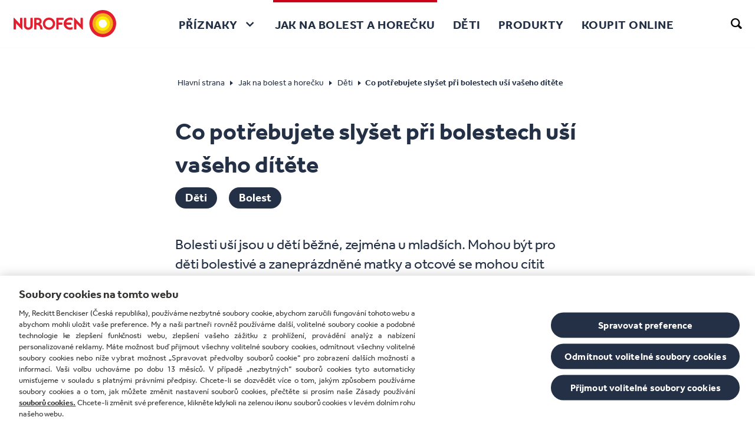

--- FILE ---
content_type: text/html; charset=utf-8
request_url: https://www.nurofen.cz/jak-na-bolest-a-horecku/deti/co-potrebujete-slyset-pri-bolestech-usi-vaseho-ditete/
body_size: 78577
content:
<!DOCTYPE html><html lang="cs-cz" dir="ltr"><head><meta charSet="utf-8"/><meta http-equiv="x-ua-compatible" content="ie=edge"/><meta name="viewport" content="width=device-width, initial-scale=1, shrink-to-fit=no"/><script type="text/javascript" src="https://cdn.cookielaw.org/consent/a44f9568-366b-4797-82ac-fa5a56fc4895/OtAutoBlock.js" async=""></script><script src="https://cdn.cookielaw.org/scripttemplates/otSDKStub.js" async="" type="text/javascript" charSet="UTF-8" data-domain-script="a44f9568-366b-4797-82ac-fa5a56fc4895"></script><script type="text/javascript">function OptanonWrapper() </script><style data-href="/styles.6ca4cbae1b4572ec6c88.css" id="gatsby-global-css">.newsletter-promocode{margin:25px 0;display:flex;align-items:center;width:120%}@media screen and (max-width:767px){.newsletter-promocode{width:100%}}.newsletter-promocode .promocode{font-size:2.375rem;line-height:1;color:#243045}@media screen and (max-width:1023px){.newsletter-promocode .promocode{font-size:1.875rem}}@media screen and (max-width:767px){.newsletter-promocode .promocode{font-size:2rem}}@media screen and (max-width:464px){.newsletter-promocode .promocode{font-size:1.625rem}}.newsletter-promocode .copy-command{cursor:pointer;display:flex;align-items:center;margin-left:30px;font-size:20px;color:#243045;background-color:transparent;border:none}.newsletter-promocode .copy-command.copied{cursor:default}.newsletter-promocode .copy-command .icon-clipboard_icon{margin-right:5px;font-size:33px;color:#243045}@media screen and (max-width:767px){.newsletter-promocode .copy-command .icon-clipboard_icon{font-size:27px}}@media screen and (max-width:899px){.newsletter-promocode .copy-command{margin:10px 0 0}}@media screen and (max-width:767px){.newsletter-promocode .copy-command{margin:0 0 0 30px}}@media screen and (max-width:575px){.newsletter-promocode .copy-command{margin:0 0 0 20px}}@media screen and (max-width:374px){.newsletter-promocode .copy-command{margin:0 0 0 10px}}@media screen and (max-width:464px){.newsletter-promocode .copy-command{font-size:.875rem}}@media screen and (max-width:899px){.newsletter-promocode{margin:20px 0;flex-direction:column;align-items:flex-start}}@media screen and (max-width:767px){.newsletter-promocode{justify-content:center;align-items:center;flex-direction:row}}@media screen and (max-width:374px){.newsletter-promocode{margin-bottom:0}}.newsletter-banner{z-index:1032;position:relative;border-top-right-radius:20px;border-top-left-radius:20px;background:#5abbeb}.newsletter-banner-centered{width:85%;margin:auto;min-height:380px;display:flex;justify-content:space-between;align-items:center}.newsletter-banner--form_mode .newsletter-banner-content-box .text-logo{padding:70px 0 10px}@media screen and (max-width:899px){.newsletter-banner--form_mode .newsletter-banner-content-box .text-logo{padding-top:50px}}.newsletter-banner--form_mode .newsletter-banner-content-box .title{font-size:3.5rem;font-weight:700;line-height:1;letter-spacing:1.52px;color:#243045}.newsletter-banner--form_mode .newsletter-banner-content-box .subtitle{font-size:1.625rem;line-height:1.2;margin:10px 0;color:#243045}@media screen and (max-width:899px){.newsletter-banner--form_mode .newsletter-banner-content-box .subtitle{font-size:1.375rem}}.newsletter-banner--thanks_mode .newsletter-banner-content-box{width:80%}@media screen and (max-width:899px){.newsletter-banner--thanks_mode .newsletter-banner-content-box{width:55%}}.newsletter-banner--thanks_mode .newsletter-banner-content-box .text-logo{max-width:150px;padding:50px 0 30px}@media screen and (max-width:899px){.newsletter-banner--thanks_mode .newsletter-banner-content-box .text-logo{padding:30px 0 20px}}.newsletter-banner--thanks_mode .newsletter-banner-content-box .title{font-size:2.125rem;line-height:1.3;color:#243045}.newsletter-banner--thanks_mode .newsletter-banner-content-box .subtitle{margin:0;font-size:3.5rem;font-weight:700;line-height:1;color:#243045}@media screen and (max-width:899px){.newsletter-banner--thanks_mode .newsletter-banner-content-box .subtitle{font-size:2.5rem;margin:0}}.newsletter-banner--thanks_mode .newsletter-banner-content-box .description{font-size:1.25rem;line-height:1.2;color:#243045;margin:20px 0}@media screen and (max-width:899px){.newsletter-banner--thanks_mode .newsletter-banner-content-box .description{margin:0}}.newsletter-banner-content-box{width:60%;align-self:flex-start}.newsletter-banner-content-box .text-logo{max-width:180px;padding:50px 0 20px}.newsletter-banner-image-box{position:relative;min-height:380px;width:100%;background-size:95%;background-position:100%;background-repeat:no-repeat}@media screen and (max-width:1023px){.newsletter-banner-image-box{background-size:100%}}.newsletter-banner-image-box .sign-logo{max-width:300px}.newsletter-banner-image-box .character-image{width:250px;right:0;bottom:0;top:-34px;height:auto}.newsletter-banner-image-box>div{position:absolute;width:100%;height:100%}.newsletter-banner .close-icon-wrapper:focus{outline:auto}.newsletter-responsive-banner .top-banner{z-index:1032;position:relative;border-top-right-radius:20px;border-top-left-radius:20px;background:#5abbeb;padding:35px 30px;text-align:center}@media screen and (max-width:575px){.newsletter-responsive-banner .top-banner{padding:32px}}.newsletter-responsive-banner .top-banner .title{font-size:1.875rem;font-weight:700;text-transform:uppercase;line-height:1.1;margin:0;color:#243045}.newsletter-responsive-banner .top-banner .subtitle{font-size:1.125rem;line-height:1;color:#243045;margin:0 0 10px}.newsletter-responsive-banner .top-banner .text-logo{max-width:190px;display:inline-block}.newsletter-responsive-banner .top-banner .text-logo svg{width:100%;height:100%}@media screen and (max-width:374px){.newsletter-responsive-banner .top-banner .text-logo{max-width:65%}}.newsletter-responsive-banner .top-banner .sign-logo{max-width:70px;margin-left:20px;display:inline-block}.newsletter-responsive-banner .top-banner .sign-logo svg{width:100%;height:100%}@media screen and (max-width:374px){.newsletter-responsive-banner .top-banner .sign-logo{max-width:25%;margin-left:15px}}.newsletter-responsive-banner .bottom-banner{position:relative;z-index:1033;padding:30px 20px;background:#efeff2}@media screen and (max-width:767px){.newsletter-responsive-banner .bottom-banner{padding:30px 27px}}@media screen and (max-width:374px){.newsletter-responsive-banner .bottom-banner{padding:30px 20px}}.newsletter-responsive-banner .bottom-banner .title{font-size:1.625rem;line-height:1.4;color:#243045;margin:10px 0}.newsletter-responsive-banner .bottom-banner .subtitle{font-size:2.5rem;font-weight:700;line-height:1;color:#243045;margin:0}.newsletter-responsive-banner .bottom-banner .description{font-size:.875rem;line-height:1.2;color:#243045;margin:0}.nf-spinner{position:relative}.nf-spinner.full-screen,.nf-spinner__overlay{position:absolute;top:0;left:0;width:100%;height:100%;z-index:10}.nf-spinner__overlay{background-color:#fff;opacity:.5}.nf-spinner__animated{position:absolute;top:50%;left:50%;width:2rem;height:2rem;margin:-1rem 0 0 -1rem;background-color:#cc0018;border-radius:50%;opacity:0;z-index:11;animation:spinner .75s linear infinite}@keyframes spinner{0%{transform:scale(0)}50%{opacity:1;transform:none}}.quiz-panel-steps{font-size:.75rem;line-height:15px;margin:0 0 30px;position:relative}.quiz-panel-steps,.quiz-panel-steps .step{display:flex;justify-content:center;align-items:center}.quiz-panel-steps .line{background:#e2e2e2;height:3px;width:70px}.quiz-panel-steps .line.active{background:#dd323c}.quiz-panel-steps .bullet{background:#e2e2e2;padding:5px;width:25px;border-radius:50%;text-align:center;color:rgba(0,0,0,.5);font-weight:700}.quiz-panel-steps .bullet.active{background:#dd323c;color:#fff;transition:all .5s ease-out}.quiz-custom-refinement-list{font-size:.875rem;line-height:18px;transition:opacity 1s ease-out;opacity:0;height:0;overflow:hidden;display:block}.quiz-custom-refinement-list.active{opacity:1;height:auto}.quiz-custom-refinement-list__title{font-size:1.125rem;line-height:22px;font-weight:700;text-align:center;margin-bottom:20px}@media screen and (min-width:768px){.quiz-custom-refinement-list__title{font-size:1.5rem;margin-bottom:36pńx}}.quiz-custom-refinement-list__list{list-style:none;max-width:360px;margin:0 auto;padding:unset}.quiz-custom-refinement-list__list-item{margin:0 0 20px;height:84px;box-shadow:0 20px 20px -17px rgba(0,0,0,.18);font-size:1rem}.quiz-custom-refinement-list__list-item.disabled label{color:#d6d6d6;pointer-events:none}.quiz-custom-refinement-list__list-item label{border:1px solid #d6d6d6;border-radius:4px;display:flex;height:84px;justify-content:center;align-items:center;transition:transform .4s;padding:20px;text-align:center;cursor:pointer}.quiz-custom-refinement-list__list-item label:hover{transform:scale(1.04)}.quiz-custom-refinement-list__list-item input{display:none}.quiz-custom-refinement-list__list-item input:checked~label{background:#dd323c;color:#fff;transition:all .5s ease-out}.quiz-panel-navigation{line-height:15px;font-weight:700;display:flex;justify-content:space-between;flex-direction:row-reverse}.quiz-panel-navigation__back-btn,.quiz-panel-navigation__next-btn{font-size:.75rem;padding:18px 24px;height:60px;border-radius:30px}@media screen and (min-width:768px){.quiz-panel-navigation__back-btn,.quiz-panel-navigation__next-btn{font-size:.875rem}}.quiz-panel-navigation .quiz-panel-navigation__back-btn{color:#243045;background:#fff;border:3px solid #243045}.quiz-panel-navigation .quiz-panel-navigation__back-btn:active,.quiz-panel-navigation .quiz-panel-navigation__back-btn:hover{color:#fff;background:#243045}.quiz-panel-navigation .quiz-panel-navigation__back-btn:active .quiz-panel-navigation__arrow--back path,.quiz-panel-navigation .quiz-panel-navigation__back-btn:hover .quiz-panel-navigation__arrow--back path{stroke:#fff}.quiz-panel-navigation__next-btn{background-color:#243045;border-color:#243045;margin-left:10px;cursor:pointer!important}.quiz-panel-navigation__next-btn:disabled{opacity:.8;pointer-events:none}.quiz-panel-navigation__next-btn:active,.quiz-panel-navigation__next-btn:hover{color:#fff;background-color:#dd323c;border-color:#dd323c}.quiz-panel-navigation__arrow--back{height:14px;min-width:14px;margin:0 8px 0 0;transform:rotate(180deg)}.quiz-panel-navigation__arrow--back path{stroke:#243045;transition:all .3s ease-in-out}.quiz-panel-navigation__arrow--next{height:14px;min-width:14px;margin:0 0 0 8px;display:block}.quiz-panel-navigation__arrow--next path{stroke:#fff;transition:all .3s ease-in-out}.quiz-panel{min-width:1px;background:#fff;max-width:700px;padding:34px 20px;position:relative;margin:70px auto;border-radius:10px;max-height:calc(100vh - 100px);overflow:auto;min-width:100%}@media screen and (min-width:768px){.quiz-panel{position:absolute;top:50%;left:50%;transform:translateX(-50%) translateY(-50%);margin-top:50px;border:1px solid #d6d6d6;max-height:calc(100vh - 150px);min-width:500px;width:700px}.quiz-panel::-webkit-scrollbar{width:6px;position:absolute;top:20px;right:0}.quiz-panel::-webkit-scrollbar-track{background:#f4f4f4;border:1px solid #e4e4e4;border-radius:10px}.quiz-panel::-webkit-scrollbar-thumb{border-radius:10px;pointer-events:auto;background:#dd323c}.quiz-panel::-webkit-scrollbar-thumb:hover{background:#323232}}.quiz-panel__holder{position:relative}.quiz-panel__close.button{font-size:1rem;background:none;border:none;color:#000;position:absolute;right:0;top:-18px;width:13px;height:13px;padding:0}.quiz-panel__close.button:hover{color:#dd323c}.quiz-panel__questions{margin:0 0 40px}.algolia-quiz{z-index:1031;position:fixed}.algolia-quiz,.algolia-quiz__cover{width:100%;height:100%;left:0;top:0}.algolia-quiz__cover{position:absolute;background-color:rgba(0,0,0,.36470588235294116);opacity:.6}@media screen and (min-width:992px){.nf-header-logo:focus{outline:none;box-shadow:inset 0 0 0 2px #000}}.nf-header-logo svg{height:36px;width:100%;max-width:137px}@media screen and (min-width:992px){.nf-header-logo svg{height:auto;max-width:174px}}.language-selector__item{padding:0 0 10px}.language-selector__item.active{font-weight:700}.language-selector-holder{padding:30px 20px;border-top:1px solid rgba(97,107,124,.35)}@media screen and (min-width:992px){.language-selector-holder{padding:0 20px;display:flex;align-items:center;border-top:none}}.language-selector-holder .divider{padding:0 12px}@media screen and (max-width:991px){.language-selector-holder .divider{display:none}}.language-selector{position:relative}@media screen and (max-width:991px){.language-selector{text-align:center}}@media screen and (min-width:1220px){.language-selector{padding-right:45px}}@media screen and (min-width:1280px){.language-selector{padding-right:60px}}.language-selector.visible-drop .language-selector__menu{display:block;margin-top:-2px}.language-selector.visible-drop .language-selector__opener{border-radius:12px 12px 0 0}.language-selector.visible-drop .language-selector__opener .nf-icon-custom{transform:rotate(180deg)}@media screen and (max-width:991px){.language-selector__drop{width:180px;margin:0 auto}}.language-selector__title{font-size:1.125rem;font-weight:700;text-transform:uppercase;display:block;padding:0 0 19px}@media screen and (min-width:992px){.language-selector__title{display:none}}.language-selector__opener{font-size:1rem;line-height:1.05;font-weight:700;background:transparent;border:2px solid #243045;padding:4px 9px 3px 13px;border-radius:12px;display:flex;align-items:center;justify-content:center;width:100%}@media screen and (min-width:992px){.language-selector__opener{width:auto;min-width:60px;padding:2px 9px 2px 13px}}.language-selector__opener .nf-icon-custom{font-size:.5rem;display:inline-block;vertical-align:middle;margin:0 0 0 10px}@media screen and (min-width:992px){.language-selector__opener .nf-icon-custom{margin:0 0 0 2px}}@media screen and (min-width:992px){.language-selector__opener-mob{display:none}}@media screen and (max-width:991px){.language-selector__opener-desktop{display:none}}.language-selector__menu{font-size:1rem;border:2px solid #243045;min-width:121px;border-radius:0 12px 12px 12px;display:none;position:absolute;top:100%;left:0;background:#fff}@media screen and (max-width:1219px){.language-selector__menu{right:0;left:auto;border-radius:12px 0 12px 12px}}@media screen and (max-width:991px){.language-selector__menu{width:100%;border-radius:0 0 12px 12px;position:static}}.language-selector__list{list-style:none;margin:0;padding:10px 13px 3px}.nf-footer-connect__title{font-weight:700}.nf-footer-connect span{display:flex;flex-direction:row;align-items:center}.nf-footer-connect span a,.nf-footer-connect span button{padding:0;border:0;background:none;margin-right:20px}.nf-footer-connect span a.white-default-text svg,.nf-footer-connect span button.white-default-text svg{fill:#fff}.nf-footer-connect span a.blue-default-text svg,.nf-footer-connect span button.blue-default-text svg{fill:#5f9cd8}.nf-footer-connect span a.teal-default-text svg,.nf-footer-connect span button.teal-default-text svg{fill:#56c2c6}.nf-footer-connect span a.green-default-text svg,.nf-footer-connect span button.green-default-text svg{fill:#47ae7a}.nf-footer-connect span a.navy-default-text svg,.nf-footer-connect span button.navy-default-text svg{fill:#243045}.nf-footer-connect span a.violet-default-text svg,.nf-footer-connect span button.violet-default-text svg{fill:#ad88d3}.nf-footer-connect span a.amber-default-text svg,.nf-footer-connect span button.amber-default-text svg{fill:#fc0}.nf-footer-connect span a.gold-default-text svg,.nf-footer-connect span button.gold-default-text svg{fill:#ffa400}.nf-footer-connect span a.grey-default-text svg,.nf-footer-connect span button.grey-default-text svg{fill:#eee}.nf-footer-connect span a.cerise-default-text svg,.nf-footer-connect span button.cerise-default-text svg{fill:#ff6c94}.nf-footer-connect span a.slate-default-text svg,.nf-footer-connect span button.slate-default-text svg{fill:#5abbeb}.nf-footer-connect span a.coral-default-text svg,.nf-footer-connect span button.coral-default-text svg{fill:#f36c64}.nf-footer-connect span a.red-default-text svg,.nf-footer-connect span button.red-default-text svg{fill:#cc0018}.nf-footer-connect span a.purple-default-text svg,.nf-footer-connect span button.purple-default-text svg{fill:#621f66}.nf-footer-connect span a.moovRed-default-text svg,.nf-footer-connect span button.moovRed-default-text svg{fill:#e32525}.nf-footer-connect span a.red-ribbon-default-text svg,.nf-footer-connect span button.red-ribbon-default-text svg{fill:#e4052d}.nf-footer-connect span a.active.white-active-text svg,.nf-footer-connect span a.focus.white-active-text svg,.nf-footer-connect span a:active.white-active-text svg,.nf-footer-connect span a:focus.white-active-text svg,.nf-footer-connect span a:hover.white-active-text svg,.nf-footer-connect span button.active.white-active-text svg,.nf-footer-connect span button.focus.white-active-text svg,.nf-footer-connect span button:active.white-active-text svg,.nf-footer-connect span button:focus.white-active-text svg,.nf-footer-connect span button:hover.white-active-text svg{fill:#fff}.nf-footer-connect span a.active.blue-active-text svg,.nf-footer-connect span a.focus.blue-active-text svg,.nf-footer-connect span a:active.blue-active-text svg,.nf-footer-connect span a:focus.blue-active-text svg,.nf-footer-connect span a:hover.blue-active-text svg,.nf-footer-connect span button.active.blue-active-text svg,.nf-footer-connect span button.focus.blue-active-text svg,.nf-footer-connect span button:active.blue-active-text svg,.nf-footer-connect span button:focus.blue-active-text svg,.nf-footer-connect span button:hover.blue-active-text svg{fill:#5f9cd8}.nf-footer-connect span a.active.teal-active-text svg,.nf-footer-connect span a.focus.teal-active-text svg,.nf-footer-connect span a:active.teal-active-text svg,.nf-footer-connect span a:focus.teal-active-text svg,.nf-footer-connect span a:hover.teal-active-text svg,.nf-footer-connect span button.active.teal-active-text svg,.nf-footer-connect span button.focus.teal-active-text svg,.nf-footer-connect span button:active.teal-active-text svg,.nf-footer-connect span button:focus.teal-active-text svg,.nf-footer-connect span button:hover.teal-active-text svg{fill:#56c2c6}.nf-footer-connect span a.active.green-active-text svg,.nf-footer-connect span a.focus.green-active-text svg,.nf-footer-connect span a:active.green-active-text svg,.nf-footer-connect span a:focus.green-active-text svg,.nf-footer-connect span a:hover.green-active-text svg,.nf-footer-connect span button.active.green-active-text svg,.nf-footer-connect span button.focus.green-active-text svg,.nf-footer-connect span button:active.green-active-text svg,.nf-footer-connect span button:focus.green-active-text svg,.nf-footer-connect span button:hover.green-active-text svg{fill:#47ae7a}.nf-footer-connect span a.active.navy-active-text svg,.nf-footer-connect span a.focus.navy-active-text svg,.nf-footer-connect span a:active.navy-active-text svg,.nf-footer-connect span a:focus.navy-active-text svg,.nf-footer-connect span a:hover.navy-active-text svg,.nf-footer-connect span button.active.navy-active-text svg,.nf-footer-connect span button.focus.navy-active-text svg,.nf-footer-connect span button:active.navy-active-text svg,.nf-footer-connect span button:focus.navy-active-text svg,.nf-footer-connect span button:hover.navy-active-text svg{fill:#243045}.nf-footer-connect span a.active.violet-active-text svg,.nf-footer-connect span a.focus.violet-active-text svg,.nf-footer-connect span a:active.violet-active-text svg,.nf-footer-connect span a:focus.violet-active-text svg,.nf-footer-connect span a:hover.violet-active-text svg,.nf-footer-connect span button.active.violet-active-text svg,.nf-footer-connect span button.focus.violet-active-text svg,.nf-footer-connect span button:active.violet-active-text svg,.nf-footer-connect span button:focus.violet-active-text svg,.nf-footer-connect span button:hover.violet-active-text svg{fill:#ad88d3}.nf-footer-connect span a.active.amber-active-text svg,.nf-footer-connect span a.focus.amber-active-text svg,.nf-footer-connect span a:active.amber-active-text svg,.nf-footer-connect span a:focus.amber-active-text svg,.nf-footer-connect span a:hover.amber-active-text svg,.nf-footer-connect span button.active.amber-active-text svg,.nf-footer-connect span button.focus.amber-active-text svg,.nf-footer-connect span button:active.amber-active-text svg,.nf-footer-connect span button:focus.amber-active-text svg,.nf-footer-connect span button:hover.amber-active-text svg{fill:#fc0}.nf-footer-connect span a.active.grey-active-text svg,.nf-footer-connect span a.focus.grey-active-text svg,.nf-footer-connect span a:active.grey-active-text svg,.nf-footer-connect span a:focus.grey-active-text svg,.nf-footer-connect span a:hover.grey-active-text svg,.nf-footer-connect span button.active.grey-active-text svg,.nf-footer-connect span button.focus.grey-active-text svg,.nf-footer-connect span button:active.grey-active-text svg,.nf-footer-connect span button:focus.grey-active-text svg,.nf-footer-connect span button:hover.grey-active-text svg{fill:#eee}.nf-footer-connect span a.active.gold-active-text svg,.nf-footer-connect span a.focus.gold-active-text svg,.nf-footer-connect span a:active.gold-active-text svg,.nf-footer-connect span a:focus.gold-active-text svg,.nf-footer-connect span a:hover.gold-active-text svg,.nf-footer-connect span button.active.gold-active-text svg,.nf-footer-connect span button.focus.gold-active-text svg,.nf-footer-connect span button:active.gold-active-text svg,.nf-footer-connect span button:focus.gold-active-text svg,.nf-footer-connect span button:hover.gold-active-text svg{fill:#ffa400}.nf-footer-connect span a.active.cerise-active-text svg,.nf-footer-connect span a.focus.cerise-active-text svg,.nf-footer-connect span a:active.cerise-active-text svg,.nf-footer-connect span a:focus.cerise-active-text svg,.nf-footer-connect span a:hover.cerise-active-text svg,.nf-footer-connect span button.active.cerise-active-text svg,.nf-footer-connect span button.focus.cerise-active-text svg,.nf-footer-connect span button:active.cerise-active-text svg,.nf-footer-connect span button:focus.cerise-active-text svg,.nf-footer-connect span button:hover.cerise-active-text svg{fill:#ff6c94}.nf-footer-connect span a.active.slate-active-text svg,.nf-footer-connect span a.focus.slate-active-text svg,.nf-footer-connect span a:active.slate-active-text svg,.nf-footer-connect span a:focus.slate-active-text svg,.nf-footer-connect span a:hover.slate-active-text svg,.nf-footer-connect span button.active.slate-active-text svg,.nf-footer-connect span button.focus.slate-active-text svg,.nf-footer-connect span button:active.slate-active-text svg,.nf-footer-connect span button:focus.slate-active-text svg,.nf-footer-connect span button:hover.slate-active-text svg{fill:#5abbeb}.nf-footer-connect span a.active.coral-active-text svg,.nf-footer-connect span a.focus.coral-active-text svg,.nf-footer-connect span a:active.coral-active-text svg,.nf-footer-connect span a:focus.coral-active-text svg,.nf-footer-connect span a:hover.coral-active-text svg,.nf-footer-connect span button.active.coral-active-text svg,.nf-footer-connect span button.focus.coral-active-text svg,.nf-footer-connect span button:active.coral-active-text svg,.nf-footer-connect span button:focus.coral-active-text svg,.nf-footer-connect span button:hover.coral-active-text svg{fill:#f36c64}.nf-footer-connect span a.active.red-active-text svg,.nf-footer-connect span a.focus.red-active-text svg,.nf-footer-connect span a:active.red-active-text svg,.nf-footer-connect span a:focus.red-active-text svg,.nf-footer-connect span a:hover.red-active-text svg,.nf-footer-connect span button.active.red-active-text svg,.nf-footer-connect span button.focus.red-active-text svg,.nf-footer-connect span button:active.red-active-text svg,.nf-footer-connect span button:focus.red-active-text svg,.nf-footer-connect span button:hover.red-active-text svg{fill:#cc0018}.nf-footer-connect span a.active.purple-active-text svg,.nf-footer-connect span a.focus.purple-active-text svg,.nf-footer-connect span a:active.purple-active-text svg,.nf-footer-connect span a:focus.purple-active-text svg,.nf-footer-connect span a:hover.purple-active-text svg,.nf-footer-connect span button.active.purple-active-text svg,.nf-footer-connect span button.focus.purple-active-text svg,.nf-footer-connect span button:active.purple-active-text svg,.nf-footer-connect span button:focus.purple-active-text svg,.nf-footer-connect span button:hover.purple-active-text svg{fill:#621f66}.nf-footer-connect span a.active.moovRed-active-text svg,.nf-footer-connect span a.focus.moovRed-active-text svg,.nf-footer-connect span a:active.moovRed-active-text svg,.nf-footer-connect span a:focus.moovRed-active-text svg,.nf-footer-connect span a:hover.moovRed-active-text svg,.nf-footer-connect span button.active.moovRed-active-text svg,.nf-footer-connect span button.focus.moovRed-active-text svg,.nf-footer-connect span button:active.moovRed-active-text svg,.nf-footer-connect span button:focus.moovRed-active-text svg,.nf-footer-connect span button:hover.moovRed-active-text svg{fill:#e32525}.nf-footer-connect span a.active.red-ribbon-active-text svg,.nf-footer-connect span a.focus.red-ribbon-active-text svg,.nf-footer-connect span a:active.red-ribbon-active-text svg,.nf-footer-connect span a:focus.red-ribbon-active-text svg,.nf-footer-connect span a:hover.red-ribbon-active-text svg,.nf-footer-connect span button.active.red-ribbon-active-text svg,.nf-footer-connect span button.focus.red-ribbon-active-text svg,.nf-footer-connect span button:active.red-ribbon-active-text svg,.nf-footer-connect span button:focus.red-ribbon-active-text svg,.nf-footer-connect span button:hover.red-ribbon-active-text svg{fill:#e4052d}.nf-footer-connect span a:last-child,.nf-footer-connect span button:last-child{margin-right:0}.nf-footer-connect span a svg path,.nf-footer-connect span button svg path{transition:fill .3s;fill:inherit}@media screen and (max-width:767px){.nf-footer-connect{margin-bottom:1rem}}.header-navigation-frame{flex:1 0}@media screen and (max-width:991px){.header-navigation-frame{position:fixed;background:#fff;margin:0;top:60px;left:0;width:100%;z-index:100;display:none;border-bottom:1px solid rgba(97,107,124,.35);box-shadow:0 2px 6px rgba(0,0,0,.29);border-radius:0 0 15px 15px;overflow-y:auto;max-height:calc(100% - 60px)}}.header-navigation-frame .nf-footer-connect{padding:30px 20px 48px;margin-bottom:0;text-align:center;border-top:1px solid rgba(97,107,124,.35)}@media screen and (min-width:992px){.header-navigation-frame .nf-footer-connect{display:none}}.header-navigation,.header-navigation-frame .nf-footer-connect span{justify-content:center}.header-navigation{display:flex;margin:0 auto;list-style:none;padding:0}@media screen and (max-width:991px){.header-navigation{display:block;padding-bottom:44px}}@media screen and (max-width:991px){.header-navigation .nav{flex-direction:column}}.header-navigation .nav-link{font-size:1.125rem;border:0;background:none;padding:51px 15px 0 0;line-height:22px;font-family:NurofenText_W,sans-serif;display:flex;justify-content:flex-start;color:#243045;text-transform:uppercase;letter-spacing:.5px;cursor:pointer;font-weight:700;margin:0 0 0 calc(50% - 75px)}.header-navigation .nav-link:hover{border-color:#cc0018}@media screen and (min-width:992px){.header-navigation .nav-link:focus{outline:transparent;box-shadow:inset 0 0 0 2px #000}}.header-navigation .nav-link:focus:not(:focus-visible){outline:none;box-shadow:none}@media screen and (min-width:576px){.header-navigation .nav-link{width:50vw}}@media screen and (min-width:992px){.header-navigation .nav-link{font-size:1.0625rem;padding:0;width:auto;margin:0 8px;line-height:24px;border-bottom:none;border-top:4px solid transparent;text-align:center}}@media screen and (min-width:1280px){.header-navigation .nav-link{font-size:1.25rem;margin:0 12px;padding:0 3px}}.header-navigation .nav-link .nav-link-title{height:auto;display:flex;align-items:center;position:relative;border-bottom:4px solid transparent}@media screen and (min-width:992px){.header-navigation .nav-link .nav-link-title{height:76px;border-bottom:none}}@media screen and (min-width:992px){.header-navigation .nav-link.active{border-color:#cc0018}}.header-navigation .nav-link.active .nav-link-title{display:inline-flex;border-color:#cc0018}.header-navigation .nav-link.active .nf-header-navigation-dropdown-title .nav-link-title{margin-right:40px;border-color:#cc0018}@media screen and (min-width:992px){.header-navigation .nav-link.active .nf-header-navigation-dropdown-title .nav-link-title{margin-right:0}}.header-navigation .nav-link-nested{position:relative;top:-4px}.header-navigation .nf-header-navigation-dropdown{flex-direction:column;align-items:flex-start;justify-content:center}@media screen and (min-width:992px){.header-navigation .nf-header-navigation-dropdown{flex-direction:row}}.header-navigation .nf-header-navigation-dropdown .nf-header-navigation-dropdown-title{display:flex;align-items:center;height:auto;border-bottom:4px solid transparent}@media screen and (min-width:992px){.header-navigation .nf-header-navigation-dropdown .nf-header-navigation-dropdown-title{width:100%;border-bottom:none}}.header-navigation .nf-header-navigation-dropdown .nf-header-navigation-dropdown-title:after{content:"\E906";font-family:icomoon;display:inline-block;vertical-align:middle;margin:0 6px 0 14px;font-size:8px;transition:transform .1s ease-out}.header-navigation .nf-header-navigation-dropdown.has-active-child>.nav-link{border-color:#cc0018}@media screen and (max-width:991px){.header-navigation .nf-header-navigation-dropdown.has-active-child>.nav-link .nf-header-navigation-dropdown-title{border-color:#cc0018}}.header-navigation .nf-header-navigation-dropdown.hovered{height:100%;transition:height .4s ease-out}.header-navigation .nf-header-navigation-dropdown.hovered>.nav-link{border-color:#cc0018}.header-navigation .nf-header-navigation-dropdown.hovered .nf-header-navigation-dropdown-title:after{transform:rotate(180deg)}@media screen and (min-width:992px){.header-navigation .nf-header-navigation-dropdown.hovered .nf-header-navigation-dropdown-title:after{transform:rotate(180deg)}}.header-navigation .nf-header-navigation-dropdown.hovered .list-holder{height:auto;display:flex}.header-navigation .nf-header-navigation-dropdown .list-holder{height:0;display:none;flex-wrap:wrap;background:#fff;padding:0 25px;margin:0 0 0 calc(50% - 75px)}@media screen and (min-width:992px){.header-navigation .nf-header-navigation-dropdown .list-holder.has-only-child{justify-content:flex-start}}@media screen and (min-width:992px){.header-navigation .nf-header-navigation-dropdown .list-holder.has-only-child .list{position:relative;margin:0}}.header-navigation .nf-header-navigation-dropdown .list-holder.has-only-child .drop-title{display:none}@media screen and (max-width:991px){.header-navigation .nf-header-navigation-dropdown .list-holder.has-only-child .drop-slide{display:block;margin-top:0}}@media screen and (min-width:576px){.header-navigation .nf-header-navigation-dropdown .list-holder{max-width:50vw}}@media screen and (min-width:992px){.header-navigation .nf-header-navigation-dropdown .list-holder{flex-wrap:nowrap;justify-content:center;max-width:none;margin:0;position:absolute;top:100%;left:0;width:100%;box-shadow:0 3px 6px rgba(0,0,0,.29);border-radius:0 0 15px 15px;padding:0}}.header-navigation .nf-header-navigation-dropdown .list{overflow-y:hidden;display:flex;flex-direction:column;position:relative;background-color:transparent;width:100%;padding:27px 0 0;transition:height .4s ease-out}.header-navigation .nf-header-navigation-dropdown .list.sub-category-active .drop-title:after{transform:rotate(180deg)}@media screen and (max-width:991px){.header-navigation .nf-header-navigation-dropdown .list.sub-category-active .drop-slide{display:block}}@media screen and (min-width:992px){.header-navigation .nf-header-navigation-dropdown .list{max-width:170px;width:100%;margin:0 36px;padding:50px 0;overflow-x:hidden}}.header-navigation .nf-header-navigation-dropdown .list .drop-slide{border-left:4px solid rgba(0,0,0,.101961)}@media screen and (max-width:991px){.header-navigation .nf-header-navigation-dropdown .list .drop-slide:only-child{display:block;margin-top:0}}@media screen and (max-width:991px){.header-navigation .nf-header-navigation-dropdown .list .drop-slide{display:none;margin-top:20px}}.header-navigation .nf-header-navigation-dropdown .list .drop-title{font-size:1.125rem;font-weight:700;display:block;text-transform:uppercase;padding:0 0 20px;position:relative}@media screen and (max-width:991px){.header-navigation .nf-header-navigation-dropdown .list .drop-title{padding:0 15px 0 0;display:flex;align-items:center;justify-content:space-between}}@media screen and (max-width:991px){.header-navigation .nf-header-navigation-dropdown .list .drop-title:after{font-size:.5rem;content:"\E906";font-family:icomoon;display:inline-block;vertical-align:middle;margin:0 0 0 23px}}.header-navigation .nf-header-navigation-dropdown .list .item.nav-link{font-size:1.125rem;font-weight:400;text-transform:none;line-height:1.2;letter-spacing:.16px;color:#243045;max-width:-webkit-fit-content;max-width:-moz-fit-content;max-width:fit-content;border-left:none;position:relative;border-top:none;border-bottom:none;padding:0 0 0 13px;margin:0 0 25px}.header-navigation .nf-header-navigation-dropdown .list .item.nav-link:last-child{margin-bottom:0;padding-bottom:0}@media screen and (min-width:992px){.header-navigation .nf-header-navigation-dropdown .list .item.nav-link{padding:6px 0 6px 16px;margin:0 0 18px;text-align:left}}.header-navigation .nf-header-navigation-dropdown .list .item.nav-link:hover{text-shadow:0 0 .01px #000}.header-navigation .nf-header-navigation-dropdown .list .item.nav-link:hover:before{top:50%;bottom:50%;background-color:#e4052d;margin:auto}@media screen and (min-width:992px){.header-navigation .nf-header-navigation-dropdown .list .item.nav-link:hover:before{top:0;bottom:auto;margin:0;transition:top .2s ease-out}}.header-navigation .nf-header-navigation-dropdown .list .item.nav-link.active{font-weight:700}.header-navigation .nf-header-navigation-dropdown .list .item.nav-link.active:before{top:50%;bottom:50%;background-color:#e4052d;margin:auto}@media screen and (min-width:992px){.header-navigation .nf-header-navigation-dropdown .list .item.nav-link.active:before{top:0;bottom:auto;margin:0;transition:top .2s ease-out}}.header-navigation .nf-header-navigation-dropdown .list .item.nav-link.active:first-child:before{top:0}.header-navigation .nf-header-navigation-dropdown .list .item.nav-link.active:last-child:before{bottom:0}@media screen and (min-width:992px){.header-navigation .nf-header-navigation-dropdown .list .item.nav-link.active{font-weight:400}}.header-navigation .nf-header-navigation-dropdown .list .item.nav-link:before{content:" ";position:absolute;left:-4px;height:22px;width:4px;background-color:transparent;top:50%;bottom:50%;border-radius:2em}@media screen and (min-width:992px){.header-navigation .nf-header-navigation-dropdown .list .item.nav-link:before{top:0;bottom:auto;height:100%}}@media screen and (max-width:991px){.header-navigation .nf-header-navigation-dropdown+.nav-link{padding-top:39px}}.hf-header-search{display:flex;width:100%;height:100%}.hf-header-search .form{display:flex;justify-content:center;align-items:center;width:100%;margin:auto}@media screen and (min-width:992px){.hf-header-search .form{margin:0}}.hf-header-search .search-input-holder{display:flex;align-items:center;position:relative;flex-grow:1}@media screen and (min-width:992px){.hf-header-search .search-input-holder{flex-grow:0}}.hf-header-search .search-input{display:flex;min-width:220px;height:50px;border:2px solid #243045;border-radius:25px;padding:5px 45px 5px 23px;color:#243045;margin:0 7px}.hf-header-search .search-input:-ms-input-placeholder{color:#243045}.hf-header-search .search-input::placeholder{color:#243045}@media screen and (min-width:768px){.hf-header-search .search-input{margin:0 17px}}@media screen and (min-width:992px){.hf-header-search .search-input{width:554px}}.hf-header-search .search-btn{font-size:.9375rem;font-family:NurofenText_W,sans-serif;height:48px;background-color:#243045;color:#fff;box-shadow:0 0 4px rgba(0,0,0,.160784);border-radius:25px;padding:13px;border-color:#243045;line-height:20px;border-width:0;font-weight:700;text-transform:uppercase;letter-spacing:.42px}.hf-header-search .search-btn.active,.hf-header-search .search-btn:active,.hf-header-search .search-btn:active:focus,.hf-header-search .search-btn:focus,.hf-header-search .search-btn:hover{background:#e4052d}@media screen and (min-width:375px){.hf-header-search .search-btn{letter-spacing:.38px}}@media screen and (min-width:768px){.hf-header-search .search-btn{padding:13px 23.5px}}@media screen and (min-width:992px){.hf-header-search .search-btn{font-size:1.0625rem;margin-left:0}}.hf-header-search .return-btn{padding:0;border:0;background:none;display:flex;width:17px}.hf-header-search .return-btn.btn-light.active,.hf-header-search .return-btn.btn-light.focus,.hf-header-search .return-btn.btn-light:active,.hf-header-search .return-btn.btn-light:focus,.hf-header-search .return-btn.btn-light:hover{color:#243045}@media screen and (min-width:768px){.hf-header-search .return-btn{width:30px}}@media screen and (min-width:992px){.hf-header-search .return-btn{width:40px}}.hf-header-search .close-btn-holder{position:absolute;right:35px;top:auto}.hf-header-search .close-btn{display:flex;border:none;outline:0;padding:0;background-color:transparent;box-shadow:none;border-radius:0}.hf-header-search .close-btn.btn-dark.active,.hf-header-search .close-btn.btn-dark.focus,.hf-header-search .close-btn.btn-dark:active,.hf-header-search .close-btn.btn-dark:focus,.hf-header-search .close-btn.btn-dark:hover,.hf-header-search .close-btn.btn-light.active,.hf-header-search .close-btn.btn-light.focus,.hf-header-search .close-btn.btn-light:active,.hf-header-search .close-btn.btn-light:focus,.hf-header-search .close-btn.btn-light:hover{background:transparent;border-color:transparent;box-shadow:none;color:#243045}.hf-header-search .close-btn:not(:disabled):not(.disabled):active{background-color:transparent;border-color:transparent}.hf-header-search .close-btn.btn-light:not(:disabled):not(.disabled):active:focus{box-shadow:none}.hf-header-search .close-btn img{width:16px;height:14px}.hf-header-search-toggler{display:flex;flex-basis:auto;flex-grow:1;justify-content:flex-end;align-items:center;height:60px}@media screen and (min-width:992px){.hf-header-search-toggler{height:80px;margin-left:8px;flex-grow:0}}.hf-header-search-toggler .toggler{border:none;outline:transparent;padding:0;background-color:transparent;width:22px;height:22px}.hf-header-search-toggler .toggler.icon-search_icon-1{color:#000;font-size:18px}.hf-header-search-toggler .toggler.icon-search_icon-1:before{color:#000}.hf-header-search-toggler .toggler:focus:not(:focus-visible){outline:none;box-shadow:none}.hf-header-search-toggler .toggler .focus,.hf-header-search-toggler .toggler:focus{box-shadow:none;outline:auto}.social-redirection{display:flex}.social-redirection .social-trigger{padding:0;border:0;background:none;position:relative;margin-right:5px}.social-redirection .social-trigger.white-default-text svg{fill:#fff}.social-redirection .social-trigger.blue-default-text svg{fill:#5f9cd8}.social-redirection .social-trigger.teal-default-text svg{fill:#56c2c6}.social-redirection .social-trigger.green-default-text svg{fill:#47ae7a}.social-redirection .social-trigger.navy-default-text svg{fill:#243045}.social-redirection .social-trigger.violet-default-text svg{fill:#ad88d3}.social-redirection .social-trigger.amber-default-text svg{fill:#fc0}.social-redirection .social-trigger.gold-default-text svg{fill:#ffa400}.social-redirection .social-trigger.grey-default-text svg{fill:#eee}.social-redirection .social-trigger.cerise-default-text svg{fill:#ff6c94}.social-redirection .social-trigger.slate-default-text svg{fill:#5abbeb}.social-redirection .social-trigger.coral-default-text svg{fill:#f36c64}.social-redirection .social-trigger.red-default-text svg{fill:#cc0018}.social-redirection .social-trigger.purple-default-text svg{fill:#621f66}.social-redirection .social-trigger.moovRed-default-text svg{fill:#e32525}.social-redirection .social-trigger.red-ribbon-default-text svg{fill:#e4052d}.social-redirection .social-trigger.active.white-active-text svg,.social-redirection .social-trigger.focus.white-active-text svg,.social-redirection .social-trigger:active.white-active-text svg,.social-redirection .social-trigger:focus.white-active-text svg,.social-redirection .social-trigger:hover.white-active-text svg{fill:#fff}.social-redirection .social-trigger.active.blue-active-text svg,.social-redirection .social-trigger.focus.blue-active-text svg,.social-redirection .social-trigger:active.blue-active-text svg,.social-redirection .social-trigger:focus.blue-active-text svg,.social-redirection .social-trigger:hover.blue-active-text svg{fill:#5f9cd8}.social-redirection .social-trigger.active.teal-active-text svg,.social-redirection .social-trigger.focus.teal-active-text svg,.social-redirection .social-trigger:active.teal-active-text svg,.social-redirection .social-trigger:focus.teal-active-text svg,.social-redirection .social-trigger:hover.teal-active-text svg{fill:#56c2c6}.social-redirection .social-trigger.active.green-active-text svg,.social-redirection .social-trigger.focus.green-active-text svg,.social-redirection .social-trigger:active.green-active-text svg,.social-redirection .social-trigger:focus.green-active-text svg,.social-redirection .social-trigger:hover.green-active-text svg{fill:#47ae7a}.social-redirection .social-trigger.active.navy-active-text svg,.social-redirection .social-trigger.focus.navy-active-text svg,.social-redirection .social-trigger:active.navy-active-text svg,.social-redirection .social-trigger:focus.navy-active-text svg,.social-redirection .social-trigger:hover.navy-active-text svg{fill:#243045}.social-redirection .social-trigger.active.violet-active-text svg,.social-redirection .social-trigger.focus.violet-active-text svg,.social-redirection .social-trigger:active.violet-active-text svg,.social-redirection .social-trigger:focus.violet-active-text svg,.social-redirection .social-trigger:hover.violet-active-text svg{fill:#ad88d3}.social-redirection .social-trigger.active.amber-active-text svg,.social-redirection .social-trigger.focus.amber-active-text svg,.social-redirection .social-trigger:active.amber-active-text svg,.social-redirection .social-trigger:focus.amber-active-text svg,.social-redirection .social-trigger:hover.amber-active-text svg{fill:#fc0}.social-redirection .social-trigger.active.grey-active-text svg,.social-redirection .social-trigger.focus.grey-active-text svg,.social-redirection .social-trigger:active.grey-active-text svg,.social-redirection .social-trigger:focus.grey-active-text svg,.social-redirection .social-trigger:hover.grey-active-text svg{fill:#eee}.social-redirection .social-trigger.active.gold-active-text svg,.social-redirection .social-trigger.focus.gold-active-text svg,.social-redirection .social-trigger:active.gold-active-text svg,.social-redirection .social-trigger:focus.gold-active-text svg,.social-redirection .social-trigger:hover.gold-active-text svg{fill:#ffa400}.social-redirection .social-trigger.active.cerise-active-text svg,.social-redirection .social-trigger.focus.cerise-active-text svg,.social-redirection .social-trigger:active.cerise-active-text svg,.social-redirection .social-trigger:focus.cerise-active-text svg,.social-redirection .social-trigger:hover.cerise-active-text svg{fill:#ff6c94}.social-redirection .social-trigger.active.slate-active-text svg,.social-redirection .social-trigger.focus.slate-active-text svg,.social-redirection .social-trigger:active.slate-active-text svg,.social-redirection .social-trigger:focus.slate-active-text svg,.social-redirection .social-trigger:hover.slate-active-text svg{fill:#5abbeb}.social-redirection .social-trigger.active.coral-active-text svg,.social-redirection .social-trigger.focus.coral-active-text svg,.social-redirection .social-trigger:active.coral-active-text svg,.social-redirection .social-trigger:focus.coral-active-text svg,.social-redirection .social-trigger:hover.coral-active-text svg{fill:#f36c64}.social-redirection .social-trigger.active.red-active-text svg,.social-redirection .social-trigger.focus.red-active-text svg,.social-redirection .social-trigger:active.red-active-text svg,.social-redirection .social-trigger:focus.red-active-text svg,.social-redirection .social-trigger:hover.red-active-text svg{fill:#cc0018}.social-redirection .social-trigger.active.purple-active-text svg,.social-redirection .social-trigger.focus.purple-active-text svg,.social-redirection .social-trigger:active.purple-active-text svg,.social-redirection .social-trigger:focus.purple-active-text svg,.social-redirection .social-trigger:hover.purple-active-text svg{fill:#621f66}.social-redirection .social-trigger.active.moovRed-active-text svg,.social-redirection .social-trigger.focus.moovRed-active-text svg,.social-redirection .social-trigger:active.moovRed-active-text svg,.social-redirection .social-trigger:focus.moovRed-active-text svg,.social-redirection .social-trigger:hover.moovRed-active-text svg{fill:#e32525}.social-redirection .social-trigger.active.red-ribbon-active-text svg,.social-redirection .social-trigger.focus.red-ribbon-active-text svg,.social-redirection .social-trigger:active.red-ribbon-active-text svg,.social-redirection .social-trigger:focus.red-ribbon-active-text svg,.social-redirection .social-trigger:hover.red-ribbon-active-text svg{fill:#e4052d}.social-redirection .social-trigger>div{display:flex;justify-content:center;align-items:center}.social-redirection .social-trigger:last-child{margin-right:0}.social-redirection .social-trigger svg{width:19px;height:19px}.social-redirection .social-trigger svg path{transition:fill .3s;fill:inherit}.universal-image{overflow:hidden}.nf-btn{font-size:1.125rem;position:relative;padding:10px 25px 9px;border-radius:2em;border:2px solid #243045;background:#243045;color:#fff;text-transform:uppercase;cursor:pointer;display:inline-block;vertical-align:top;font-weight:700;line-height:1.5;letter-spacing:.45px;text-align:center;text-decoration:none;transition:color .15s ease-in-out,background-color .15s ease-in-out,border-color .15s ease-in-out,box-shadow .15s ease-in-out}.nf-btn.white-default-bg{background-color:#fff}.nf-btn.blue-default-bg{background-color:#5f9cd8}.nf-btn.teal-default-bg{background-color:#56c2c6}.nf-btn.green-default-bg{background-color:#47ae7a}.nf-btn.twister-green-default-bg{background-color:#46b16f}.nf-btn.navy-default-bg{background-color:#243045}.nf-btn.violet-default-bg{background-color:#ad88d3}.nf-btn.amber-default-bg{background-color:#fc0}.nf-btn.gold-default-bg{background-color:#ffa400}.nf-btn.grey-default-bg{background-color:#eee}.nf-btn.cerise-default-bg{background-color:#ff6c94}.nf-btn.slate-default-bg{background-color:#5abbeb}.nf-btn.coral-default-bg{background-color:#f36c64}.nf-btn.mid-grey-default-bg{background-color:#6a7281}.nf-btn.red-default-bg{background-color:#cc0018}.nf-btn.darkGrey-default-bg{background-color:#9ba0a4}.nf-btn.blue2-default-bg{background-color:#0072ce}.nf-btn.equator-default-bg{background-color:#ddb455}.nf-btn.purple-default-bg{background-color:#621f66}.nf-btn.moovRed-default-bg{background-color:#e32525}.nf-btn.athens-gray-default-bg{background-color:#efeff2}.nf-btn.iron-default-bg{background-color:#d7d7da}.nf-btn.red-ribbon-default-bg{background-color:#e4052d}.nf-btn.amber-darken-default-bg{background-color:#ffc300}.nf-btn.vis-default-bg{background-color:#ffedaa}.nf-btn.vermilion-default-bg{background-color:#ff4800}.nf-btn.flush-orange-default-bg{background-color:#ff8400}.nf-btn.amber-lighten-default-bg{background-color:#ffc400}.nf-btn.vis-lighten-default-bg{background-color:#ffeeab}.nf-btn.bright-sun-default-bg{background-color:#ffe838}.nf-btn.tropical-blue-default-bg{background-color:#c9e2f8}.nf-btn.ocean-green-default-bg{background-color:#47ae7a}.nf-btn.white-default-text{color:#fff}.nf-btn.blue-default-text{color:#5f9cd8}.nf-btn.teal-default-text{color:#56c2c6}.nf-btn.green-default-text{color:#47ae7a}.nf-btn.navy-default-text{color:#243045}.nf-btn.violet-default-text{color:#ad88d3}.nf-btn.amber-default-text{color:#fc0}.nf-btn.gold-default-text{color:#ffa400}.nf-btn.grey-default-text{color:#eee}.nf-btn.cerise-default-text{color:#ff6c94}.nf-btn.slate-default-text{color:#5abbeb}.nf-btn.coral-default-text{color:#f36c64}.nf-btn.mid-grey-default-text{color:#6a7281}.nf-btn.red-default-text{color:#cc0018}.nf-btn.darkGrey-default-text{color:#9ba0a4}.nf-btn.blue2-default-text{color:#0072ce}.nf-btn.equator-default-text{color:#ddb455}.nf-btn.purple-default-text{color:#621f66}.nf-btn.moovRed-default-text{color:#e32525}.nf-btn.red-ribbon-default-text{color:#e4052d}.nf-btn.white-default-text svg{fill:#fff}.nf-btn.blue-default-text svg{fill:#5f9cd8}.nf-btn.teal-default-text svg{fill:#56c2c6}.nf-btn.green-default-text svg{fill:#47ae7a}.nf-btn.navy-default-text svg{fill:#243045}.nf-btn.violet-default-text svg{fill:#ad88d3}.nf-btn.amber-default-text svg{fill:#fc0}.nf-btn.gold-default-text svg{fill:#ffa400}.nf-btn.grey-default-text svg{fill:#eee}.nf-btn.cerise-default-text svg{fill:#ff6c94}.nf-btn.slate-default-text svg{fill:#5abbeb}.nf-btn.coral-default-text svg{fill:#f36c64}.nf-btn.red-default-text svg{fill:#cc0018}.nf-btn.purple-default-text svg{fill:#621f66}.nf-btn.moovRed-default-text svg{fill:#e32525}.nf-btn.red-ribbon-default-text svg{fill:#e4052d}.nf-btn.white-default-border{border-color:#fff}.nf-btn.blue-default-border{border-color:#5f9cd8}.nf-btn.teal-default-border{border-color:#56c2c6}.nf-btn.green-default-border{border-color:#47ae7a}.nf-btn.navy-default-border{border-color:#243045}.nf-btn.violet-default-border{border-color:#ad88d3}.nf-btn.amber-default-border{border-color:#fc0}.nf-btn.gold-default-border{border-color:#ffa400}.nf-btn.grey-default-border{border-color:#eee}.nf-btn.cerise-default-border{border-color:#ff6c94}.nf-btn.slate-default-border{border-color:#5abbeb}.nf-btn.coral-default-border{border-color:#f36c64}.nf-btn.mid-grey-default-border{border-color:#6a7281}.nf-btn.red-default-border{border-color:#cc0018}.nf-btn.purple-default-border{border-color:#621f66}.nf-btn.moovRed-default-border{border-color:#e32525}.nf-btn.red-ribbon-default-border{border-color:#e4052d}.nf-btn.disabled.white-disabled-bg,.nf-btn:disabled.white-disabled-bg{background-color:#fff}.nf-btn.disabled.blue-disabled-bg,.nf-btn:disabled.blue-disabled-bg{background-color:#5f9cd8}.nf-btn.disabled.teal-disabled-bg,.nf-btn:disabled.teal-disabled-bg{background-color:#56c2c6}.nf-btn.disabled.green-disabled-bg,.nf-btn:disabled.green-disabled-bg{background-color:#47ae7a}.nf-btn.disabled.navy-disabled-bg,.nf-btn:disabled.navy-disabled-bg{background-color:#243045}.nf-btn.disabled.violet-disabled-bg,.nf-btn:disabled.violet-disabled-bg{background-color:#ad88d3}.nf-btn.disabled.amber-disabled-bg,.nf-btn:disabled.amber-disabled-bg{background-color:#fc0}.nf-btn.disabled.gold-disabled-bg,.nf-btn:disabled.gold-disabled-bg{background-color:#ffa400}.nf-btn.disabled.grey-disabled-bg,.nf-btn:disabled.grey-disabled-bg{background-color:#eee}.nf-btn.disabled.cerise-disabled-bg,.nf-btn:disabled.cerise-disabled-bg{background-color:#ff6c94}.nf-btn.disabled.slate-disabled-bg,.nf-btn:disabled.slate-disabled-bg{background-color:#5abbeb}.nf-btn.disabled.coral-disabled-bg,.nf-btn:disabled.coral-disabled-bg{background-color:#f36c64}.nf-btn.disabled.mid-grey-disabled-bg,.nf-btn:disabled.mid-grey-disabled-bg{background-color:#6a7281}.nf-btn.disabled.red-disabled-bg,.nf-btn:disabled.red-disabled-bg{background-color:#cc0018}.nf-btn.disabled.purple-disabled-bg,.nf-btn:disabled.purple-disabled-bg{background-color:#621f66}.nf-btn.disabled.moovRed-disabled-bg,.nf-btn:disabled.moovRed-disabled-bg{background-color:#e32525}.nf-btn.disabled.red-ribbon-disabled-bg,.nf-btn:disabled.red-ribbon-disabled-bg{background-color:#e4052d}.nf-btn.disabled.white-disabled-text,.nf-btn:disabled.white-disabled-text{color:#fff}.nf-btn.disabled.blue-disabled-text,.nf-btn:disabled.blue-disabled-text{color:#5f9cd8}.nf-btn.disabled.teal-disabled-text,.nf-btn:disabled.teal-disabled-text{color:#56c2c6}.nf-btn.disabled.green-disabled-text,.nf-btn:disabled.green-disabled-text{color:#47ae7a}.nf-btn.disabled.navy-disabled-text,.nf-btn:disabled.navy-disabled-text{color:#243045}.nf-btn.disabled.violet-disabled-text,.nf-btn:disabled.violet-disabled-text{color:#ad88d3}.nf-btn.disabled.amber-disabled-text,.nf-btn:disabled.amber-disabled-text{color:#fc0}.nf-btn.disabled.gold-disabled-text,.nf-btn:disabled.gold-disabled-text{color:#ffa400}.nf-btn.disabled.grey-disabled-text,.nf-btn:disabled.grey-disabled-text{color:#eee}.nf-btn.disabled.cerise-disabled-text,.nf-btn:disabled.cerise-disabled-text{color:#ff6c94}.nf-btn.disabled.slate-disabled-text,.nf-btn:disabled.slate-disabled-text{color:#5abbeb}.nf-btn.disabled.coral-disabled-text,.nf-btn:disabled.coral-disabled-text{color:#f36c64}.nf-btn.disabled.mid-grey-disabled-text,.nf-btn:disabled.mid-grey-disabled-text{color:#6a7281}.nf-btn.disabled.red-disabled-text,.nf-btn:disabled.red-disabled-text{color:#cc0018}.nf-btn.disabled.purple-disabled-text,.nf-btn:disabled.purple-disabled-text{color:#621f66}.nf-btn.disabled.moovRed-disabled-text,.nf-btn:disabled.moovRed-disabled-text{color:#e32525}.nf-btn.disabled.red-ribbon-disabled-text,.nf-btn:disabled.red-ribbon-disabled-text{color:#e4052d}.nf-btn.disabled.white-disabled-text svg,.nf-btn:disabled.white-disabled-text svg{fill:#fff}.nf-btn.disabled.blue-disabled-text svg,.nf-btn:disabled.blue-disabled-text svg{fill:#5f9cd8}.nf-btn.disabled.teal-disabled-text svg,.nf-btn:disabled.teal-disabled-text svg{fill:#56c2c6}.nf-btn.disabled.green-disabled-text svg,.nf-btn:disabled.green-disabled-text svg{fill:#47ae7a}.nf-btn.disabled.navy-disabled-text svg,.nf-btn:disabled.navy-disabled-text svg{fill:#243045}.nf-btn.disabled.violet-disabled-text svg,.nf-btn:disabled.violet-disabled-text svg{fill:#ad88d3}.nf-btn.disabled.amber-disabled-text svg,.nf-btn:disabled.amber-disabled-text svg{fill:#fc0}.nf-btn.disabled.gold-disabled-text svg,.nf-btn:disabled.gold-disabled-text svg{fill:#ffa400}.nf-btn.disabled.grey-disabled-text svg,.nf-btn:disabled.grey-disabled-text svg{fill:#eee}.nf-btn.disabled.cerise-disabled-text svg,.nf-btn:disabled.cerise-disabled-text svg{fill:#ff6c94}.nf-btn.disabled.slate-disabled-text svg,.nf-btn:disabled.slate-disabled-text svg{fill:#5abbeb}.nf-btn.disabled.coral-disabled-text svg,.nf-btn:disabled.coral-disabled-text svg{fill:#f36c64}.nf-btn.disabled.mid-grey-disabled-text svg,.nf-btn:disabled.mid-grey-disabled-text svg{fill:#6a7281}.nf-btn.disabled.red-disabled-text svg,.nf-btn:disabled.red-disabled-text svg{fill:#cc0018}.nf-btn.disabled.purple-disabled-text svg,.nf-btn:disabled.purple-disabled-text svg{fill:#621f66}.nf-btn.disabled.moovRed-disabled-text svg,.nf-btn:disabled.moovRed-disabled-text svg{fill:#e32525}.nf-btn.disabled.red-ribbon-disabled-text svg,.nf-btn:disabled.red-ribbon-disabled-text svg{fill:#e4052d}.nf-btn.active.white-active-border,.nf-btn.focus.white-active-border,.nf-btn:active.white-active-border,.nf-btn:focus.white-active-border,.nf-btn:hover.white-active-border{background-color:transparent;border:2px solid #fff}.nf-btn.active.blue-active-border,.nf-btn.focus.blue-active-border,.nf-btn:active.blue-active-border,.nf-btn:focus.blue-active-border,.nf-btn:hover.blue-active-border{background-color:transparent;border:2px solid #5f9cd8}.nf-btn.active.teal-active-border,.nf-btn.focus.teal-active-border,.nf-btn:active.teal-active-border,.nf-btn:focus.teal-active-border,.nf-btn:hover.teal-active-border{background-color:transparent;border:2px solid #56c2c6}.nf-btn.active.green-active-border,.nf-btn.focus.green-active-border,.nf-btn:active.green-active-border,.nf-btn:focus.green-active-border,.nf-btn:hover.green-active-border{background-color:transparent;border:2px solid #47ae7a}.nf-btn.active.navy-active-border,.nf-btn.focus.navy-active-border,.nf-btn:active.navy-active-border,.nf-btn:focus.navy-active-border,.nf-btn:hover.navy-active-border{background-color:transparent;border:2px solid #243045}.nf-btn.active.violet-active-border,.nf-btn.focus.violet-active-border,.nf-btn:active.violet-active-border,.nf-btn:focus.violet-active-border,.nf-btn:hover.violet-active-border{background-color:transparent;border:2px solid #ad88d3}.nf-btn.active.amber-active-border,.nf-btn.focus.amber-active-border,.nf-btn:active.amber-active-border,.nf-btn:focus.amber-active-border,.nf-btn:hover.amber-active-border{background-color:transparent;border:2px solid #fc0}.nf-btn.active.gold-active-border,.nf-btn.focus.gold-active-border,.nf-btn:active.gold-active-border,.nf-btn:focus.gold-active-border,.nf-btn:hover.gold-active-border{background-color:transparent;border:2px solid #ffa400}.nf-btn.active.grey-active-border,.nf-btn.focus.grey-active-border,.nf-btn:active.grey-active-border,.nf-btn:focus.grey-active-border,.nf-btn:hover.grey-active-border{background-color:transparent;border:2px solid #eee}.nf-btn.active.cerise-active-border,.nf-btn.focus.cerise-active-border,.nf-btn:active.cerise-active-border,.nf-btn:focus.cerise-active-border,.nf-btn:hover.cerise-active-border{background-color:transparent;border:2px solid #ff6c94}.nf-btn.active.slate-active-border,.nf-btn.focus.slate-active-border,.nf-btn:active.slate-active-border,.nf-btn:focus.slate-active-border,.nf-btn:hover.slate-active-border{background-color:transparent;border:2px solid #5abbeb}.nf-btn.active.coral-active-border,.nf-btn.focus.coral-active-border,.nf-btn:active.coral-active-border,.nf-btn:focus.coral-active-border,.nf-btn:hover.coral-active-border{background-color:transparent;border:2px solid #f36c64}.nf-btn.active.mid-grey-active-border,.nf-btn.focus.mid-grey-active-border,.nf-btn:active.mid-grey-active-border,.nf-btn:focus.mid-grey-active-border,.nf-btn:hover.mid-grey-active-border{background-color:transparent;border:2px solid #6a7281}.nf-btn.active.red-active-border,.nf-btn.focus.red-active-border,.nf-btn:active.red-active-border,.nf-btn:focus.red-active-border,.nf-btn:hover.red-active-border{background-color:transparent;border:2px solid #cc0018}.nf-btn.active.purple-active-border,.nf-btn.focus.purple-active-border,.nf-btn:active.purple-active-border,.nf-btn:focus.purple-active-border,.nf-btn:hover.purple-active-border{background-color:transparent;border:2px solid #621f66}.nf-btn.active.moovRed-active-border,.nf-btn.focus.moovRed-active-border,.nf-btn:active.moovRed-active-border,.nf-btn:focus.moovRed-active-border,.nf-btn:hover.moovRed-active-border{background-color:transparent;border:2px solid #e32525}.nf-btn.active.red-ribbon-active-border,.nf-btn.focus.red-ribbon-active-border,.nf-btn:active.red-ribbon-active-border,.nf-btn:focus.red-ribbon-active-border,.nf-btn:hover.red-ribbon-active-border{background-color:transparent;border:2px solid #e4052d}.nf-btn.active.white-active-bg,.nf-btn.focus.white-active-bg,.nf-btn:active.white-active-bg,.nf-btn:focus.white-active-bg,.nf-btn:hover.white-active-bg{background-color:#fff}.nf-btn.active.blue-active-bg,.nf-btn.focus.blue-active-bg,.nf-btn:active.blue-active-bg,.nf-btn:focus.blue-active-bg,.nf-btn:hover.blue-active-bg{background-color:#5f9cd8}.nf-btn.active.teal-active-bg,.nf-btn.focus.teal-active-bg,.nf-btn:active.teal-active-bg,.nf-btn:focus.teal-active-bg,.nf-btn:hover.teal-active-bg{background-color:#56c2c6}.nf-btn.active.green-active-bg,.nf-btn.focus.green-active-bg,.nf-btn:active.green-active-bg,.nf-btn:focus.green-active-bg,.nf-btn:hover.green-active-bg{background-color:#47ae7a}.nf-btn.active.navy-active-bg,.nf-btn.focus.navy-active-bg,.nf-btn:active.navy-active-bg,.nf-btn:focus.navy-active-bg,.nf-btn:hover.navy-active-bg{background-color:#243045}.nf-btn.active.violet-active-bg,.nf-btn.focus.violet-active-bg,.nf-btn:active.violet-active-bg,.nf-btn:focus.violet-active-bg,.nf-btn:hover.violet-active-bg{background-color:#ad88d3}.nf-btn.active.amber-active-bg,.nf-btn.focus.amber-active-bg,.nf-btn:active.amber-active-bg,.nf-btn:focus.amber-active-bg,.nf-btn:hover.amber-active-bg{background-color:#fc0}.nf-btn.active.gold-active-bg,.nf-btn.focus.gold-active-bg,.nf-btn:active.gold-active-bg,.nf-btn:focus.gold-active-bg,.nf-btn:hover.gold-active-bg{background-color:#ffa400}.nf-btn.active.grey-active-bg,.nf-btn.focus.grey-active-bg,.nf-btn:active.grey-active-bg,.nf-btn:focus.grey-active-bg,.nf-btn:hover.grey-active-bg{background-color:#eee}.nf-btn.active.cerise-active-bg,.nf-btn.focus.cerise-active-bg,.nf-btn:active.cerise-active-bg,.nf-btn:focus.cerise-active-bg,.nf-btn:hover.cerise-active-bg{background-color:#ff6c94}.nf-btn.active.slate-active-bg,.nf-btn.focus.slate-active-bg,.nf-btn:active.slate-active-bg,.nf-btn:focus.slate-active-bg,.nf-btn:hover.slate-active-bg{background-color:#5abbeb}.nf-btn.active.coral-active-bg,.nf-btn.focus.coral-active-bg,.nf-btn:active.coral-active-bg,.nf-btn:focus.coral-active-bg,.nf-btn:hover.coral-active-bg{background-color:#f36c64}.nf-btn.active.red-active-bg,.nf-btn.focus.red-active-bg,.nf-btn:active.red-active-bg,.nf-btn:focus.red-active-bg,.nf-btn:hover.red-active-bg{background-color:#cc0018}.nf-btn.active.purple-active-bg,.nf-btn.focus.purple-active-bg,.nf-btn:active.purple-active-bg,.nf-btn:focus.purple-active-bg,.nf-btn:hover.purple-active-bg{background-color:#621f66}.nf-btn.active.moovRed-active-bg,.nf-btn.focus.moovRed-active-bg,.nf-btn:active.moovRed-active-bg,.nf-btn:focus.moovRed-active-bg,.nf-btn:hover.moovRed-active-bg{background-color:#e32525}.nf-btn.active.red-ribbon-active-bg,.nf-btn.focus.red-ribbon-active-bg,.nf-btn:active.red-ribbon-active-bg,.nf-btn:focus.red-ribbon-active-bg,.nf-btn:hover.red-ribbon-active-bg{background-color:#e4052d}.nf-btn.active.white-active-text,.nf-btn.focus.white-active-text,.nf-btn:active.white-active-text,.nf-btn:focus.white-active-text,.nf-btn:hover.white-active-text{color:#fff}.nf-btn.active.blue-active-text,.nf-btn.focus.blue-active-text,.nf-btn:active.blue-active-text,.nf-btn:focus.blue-active-text,.nf-btn:hover.blue-active-text{color:#5f9cd8}.nf-btn.active.teal-active-text,.nf-btn.focus.teal-active-text,.nf-btn:active.teal-active-text,.nf-btn:focus.teal-active-text,.nf-btn:hover.teal-active-text{color:#56c2c6}.nf-btn.active.green-active-text,.nf-btn.focus.green-active-text,.nf-btn:active.green-active-text,.nf-btn:focus.green-active-text,.nf-btn:hover.green-active-text{color:#47ae7a}.nf-btn.active.navy-active-text,.nf-btn.focus.navy-active-text,.nf-btn:active.navy-active-text,.nf-btn:focus.navy-active-text,.nf-btn:hover.navy-active-text{color:#243045}.nf-btn.active.violet-active-text,.nf-btn.focus.violet-active-text,.nf-btn:active.violet-active-text,.nf-btn:focus.violet-active-text,.nf-btn:hover.violet-active-text{color:#ad88d3}.nf-btn.active.amber-active-text,.nf-btn.focus.amber-active-text,.nf-btn:active.amber-active-text,.nf-btn:focus.amber-active-text,.nf-btn:hover.amber-active-text{color:#fc0}.nf-btn.active.gold-active-text,.nf-btn.focus.gold-active-text,.nf-btn:active.gold-active-text,.nf-btn:focus.gold-active-text,.nf-btn:hover.gold-active-text{color:#ffa400}.nf-btn.active.grey-active-text,.nf-btn.focus.grey-active-text,.nf-btn:active.grey-active-text,.nf-btn:focus.grey-active-text,.nf-btn:hover.grey-active-text{color:#eee}.nf-btn.active.cerise-active-text,.nf-btn.focus.cerise-active-text,.nf-btn:active.cerise-active-text,.nf-btn:focus.cerise-active-text,.nf-btn:hover.cerise-active-text{color:#ff6c94}.nf-btn.active.slate-active-text,.nf-btn.focus.slate-active-text,.nf-btn:active.slate-active-text,.nf-btn:focus.slate-active-text,.nf-btn:hover.slate-active-text{color:#5abbeb}.nf-btn.active.coral-active-text,.nf-btn.focus.coral-active-text,.nf-btn:active.coral-active-text,.nf-btn:focus.coral-active-text,.nf-btn:hover.coral-active-text{color:#f36c64}.nf-btn.active.mid-grey-active-text,.nf-btn.focus.mid-grey-active-text,.nf-btn:active.mid-grey-active-text,.nf-btn:focus.mid-grey-active-text,.nf-btn:hover.mid-grey-active-text{color:#6a7281}.nf-btn.active.red-active-text,.nf-btn.focus.red-active-text,.nf-btn:active.red-active-text,.nf-btn:focus.red-active-text,.nf-btn:hover.red-active-text{color:#cc0018}.nf-btn.active.purple-active-text,.nf-btn.focus.purple-active-text,.nf-btn:active.purple-active-text,.nf-btn:focus.purple-active-text,.nf-btn:hover.purple-active-text{color:#621f66}.nf-btn.active.moovRed-active-text,.nf-btn.focus.moovRed-active-text,.nf-btn:active.moovRed-active-text,.nf-btn:focus.moovRed-active-text,.nf-btn:hover.moovRed-active-text{color:#e32525}.nf-btn.active.red-ribbon-active-text,.nf-btn.focus.red-ribbon-active-text,.nf-btn:active.red-ribbon-active-text,.nf-btn:focus.red-ribbon-active-text,.nf-btn:hover.red-ribbon-active-text{color:#e4052d}.nf-btn.active.white-active-text svg,.nf-btn.focus.white-active-text svg,.nf-btn:active.white-active-text svg,.nf-btn:focus.white-active-text svg,.nf-btn:hover.white-active-text svg{fill:#fff}.nf-btn.active.blue-active-text svg,.nf-btn.focus.blue-active-text svg,.nf-btn:active.blue-active-text svg,.nf-btn:focus.blue-active-text svg,.nf-btn:hover.blue-active-text svg{fill:#5f9cd8}.nf-btn.active.teal-active-text svg,.nf-btn.focus.teal-active-text svg,.nf-btn:active.teal-active-text svg,.nf-btn:focus.teal-active-text svg,.nf-btn:hover.teal-active-text svg{fill:#56c2c6}.nf-btn.active.green-active-text svg,.nf-btn.focus.green-active-text svg,.nf-btn:active.green-active-text svg,.nf-btn:focus.green-active-text svg,.nf-btn:hover.green-active-text svg{fill:#47ae7a}.nf-btn.active.navy-active-text svg,.nf-btn.focus.navy-active-text svg,.nf-btn:active.navy-active-text svg,.nf-btn:focus.navy-active-text svg,.nf-btn:hover.navy-active-text svg{fill:#243045}.nf-btn.active.violet-active-text svg,.nf-btn.focus.violet-active-text svg,.nf-btn:active.violet-active-text svg,.nf-btn:focus.violet-active-text svg,.nf-btn:hover.violet-active-text svg{fill:#ad88d3}.nf-btn.active.amber-active-text svg,.nf-btn.focus.amber-active-text svg,.nf-btn:active.amber-active-text svg,.nf-btn:focus.amber-active-text svg,.nf-btn:hover.amber-active-text svg{fill:#fc0}.nf-btn.active.grey-active-text svg,.nf-btn.focus.grey-active-text svg,.nf-btn:active.grey-active-text svg,.nf-btn:focus.grey-active-text svg,.nf-btn:hover.grey-active-text svg{fill:#eee}.nf-btn.active.gold-active-text svg,.nf-btn.focus.gold-active-text svg,.nf-btn:active.gold-active-text svg,.nf-btn:focus.gold-active-text svg,.nf-btn:hover.gold-active-text svg{fill:#ffa400}.nf-btn.active.cerise-active-text svg,.nf-btn.focus.cerise-active-text svg,.nf-btn:active.cerise-active-text svg,.nf-btn:focus.cerise-active-text svg,.nf-btn:hover.cerise-active-text svg{fill:#ff6c94}.nf-btn.active.slate-active-text svg,.nf-btn.focus.slate-active-text svg,.nf-btn:active.slate-active-text svg,.nf-btn:focus.slate-active-text svg,.nf-btn:hover.slate-active-text svg{fill:#5abbeb}.nf-btn.active.coral-active-text svg,.nf-btn.focus.coral-active-text svg,.nf-btn:active.coral-active-text svg,.nf-btn:focus.coral-active-text svg,.nf-btn:hover.coral-active-text svg{fill:#f36c64}.nf-btn.active.red-active-text svg,.nf-btn.focus.red-active-text svg,.nf-btn:active.red-active-text svg,.nf-btn:focus.red-active-text svg,.nf-btn:hover.red-active-text svg{fill:#cc0018}.nf-btn.active.purple-active-text svg,.nf-btn.focus.purple-active-text svg,.nf-btn:active.purple-active-text svg,.nf-btn:focus.purple-active-text svg,.nf-btn:hover.purple-active-text svg{fill:#621f66}.nf-btn.active.moovRed-active-text svg,.nf-btn.focus.moovRed-active-text svg,.nf-btn:active.moovRed-active-text svg,.nf-btn:focus.moovRed-active-text svg,.nf-btn:hover.moovRed-active-text svg{fill:#e32525}.nf-btn.active.red-ribbon-active-text svg,.nf-btn.focus.red-ribbon-active-text svg,.nf-btn:active.red-ribbon-active-text svg,.nf-btn:focus.red-ribbon-active-text svg,.nf-btn:hover.red-ribbon-active-text svg{fill:#e4052d}.nf-btn.active,.nf-btn:active,.nf-btn:active:focus,.nf-btn:focus{outline:0}.nf-btn.active,.nf-btn:active,.nf-btn:active:focus,.nf-btn:focus,.nf-btn:hover{border-color:#e4052d;background:#e4052d;color:#fff}.nf-btn__lg{font-size:1.25rem;padding:13px 24px;letter-spacing:.44px}@media screen and (min-width:768px){.nf-btn__lg{min-width:273px}}.nf-btn__md{font-size:1.125rem;padding:10px 25px 9px}.nf-btn__sm{padding:8px 23px 7px}.nf-btn__primary{border-color:#243045;background:#243045}.nf-btn__primary.active,.nf-btn__primary:active,.nf-btn__primary:active:focus,.nf-btn__primary:focus,.nf-btn__primary:hover{border-color:#e4052d;background:#e4052d;color:#fff}.nf-btn__danger{border-color:#cc0018;background:#cc0018}.nf-btn__danger.active,.nf-btn__danger:active,.nf-btn__danger:active:focus,.nf-btn__danger:focus,.nf-btn__danger:hover{border-color:#243045;background:#243045}.nf-btn__light{border-color:#fff;background:#fff;color:#243045}.nf-btn__light.active,.nf-btn__light:active,.nf-btn__light:active:focus,.nf-btn__light:focus,.nf-btn__light:hover{border-color:#243045;background:#243045;color:#fff}.nf-btn__primary-hover-gray{border-color:#243045;background:#243045}.nf-btn__primary-hover-gray.active,.nf-btn__primary-hover-gray:active,.nf-btn__primary-hover-gray:active:focus,.nf-btn__primary-hover-gray:focus,.nf-btn__primary-hover-gray:hover{border-color:#efeff2;background:#efeff2;color:#243045}.nf-btn__outline{border-color:#243045;background:#fff;color:#243045}.nf-btn__outline.active,.nf-btn__outline:active,.nf-btn__outline:active:focus,.nf-btn__outline:focus,.nf-btn__outline:hover{border-color:#243045;background:#243045;color:#fff}.nf-btn__shadow-outline{border-color:rgba(0,0,0,.29);background:#fff;color:#243045}.nf-btn__shadow-outline.active,.nf-btn__shadow-outline:active,.nf-btn__shadow-outline:active:focus,.nf-btn__shadow-outline:focus,.nf-btn__shadow-outline:hover{border-color:#243045;background:#243045;color:#fff}.modal-wrapper{position:relative;width:1020px;margin:10% auto}.modal-wrapper .close-icon-wrapper{position:absolute;z-index:1033;top:23px;right:23px;line-height:1;background-color:transparent;border:none;padding:0}@media screen and (max-width:767px){.modal-wrapper .close-icon-wrapper{top:11px;right:14px}}@media screen and (max-width:374px){.modal-wrapper .close-icon-wrapper{top:11px;right:11px}}.modal-wrapper .close-icon-wrapper .icon-close_icon-1{cursor:pointer;color:#cc0018;font-size:19px}@media screen and (max-width:575px){.modal-wrapper .close-icon-wrapper .icon-close_icon-1{font-size:12px}}@media screen and (max-width:1124px){.modal-wrapper{width:90%}}@media screen and (max-width:450px){.modal-wrapper{width:100%}}@media screen and (max-width:767px){.modal-wrapper{margin:100px auto}}.redirection-modal .modal-wrapper{position:fixed;top:50%;left:50%;transform:translate(-50%,-50%);display:flex;background-color:#fff;max-width:91.2%;width:91.2%;height:auto;border:1px solid #676767;border-radius:15px;padding:40px 20px 90px;margin:0}@media screen and (min-width:768px){.redirection-modal .modal-wrapper{max-width:700px;width:100%;padding:80px 200px 70px}}.redirection-modal .close-icon-wrapper{bottom:0;right:0;top:auto;width:100%;padding:14px 0 20px;border-top:1px solid #616b7c;display:flex;flex-direction:row-reverse;justify-content:center;align-items:center}@media screen and (min-width:768px){.redirection-modal .close-icon-wrapper{top:26px;right:34px;bottom:auto;border-top:0;padding:0;width:auto;flex-direction:row}}.redirection-modal .close-icon-wrapper .close-btn-title{font-size:1rem;color:#243045;line-height:24px;font-weight:600;text-transform:uppercase;letter-spacing:.5px;margin-left:5px}@media screen and (min-width:768px){.redirection-modal .close-icon-wrapper .close-btn-title{margin-left:0}}.redirection-modal .close-icon-wrapper .nf-icon-custom{margin-left:8px;font-size:11px;font-weight:900}.redirection-modal .redirection-modal-content{width:100%}.redirection-modal .redirection-modal-content .redirection-modal-message{text-align:center;padding:0 25px}.redirection-modal .redirection-modal-content .redirection-modal-message .redirection-modal-message-text{font-size:1.25rem;line-height:24px;color:#243045;letter-spacing:.29px;text-align:center;font-weight:700;padding:16px 0 37px}.redirection-modal .redirection-modal-content .redirection-modal-message .redirection-modal-message-text p{margin-bottom:0}.redirection-modal .redirection-modal-content .redirection-modal-message .redirection-modal-message-icon svg{width:35px;height:53px}.redirection-modal .redirection-modal-content .cta-holder{display:flex;flex-direction:column}.redirection-modal .redirection-modal-content .cta-holder .nf-btn{font-size:1.25rem;display:flex;width:100%;justify-content:center;margin:0 0 13px;padding:13px 25px}.redirection-modal .redirection-modal-content .cta-holder .nf-btn:last-child{margin:0}.header{position:-webkit-sticky;position:sticky;top:0;left:0;width:100%;z-index:1033;background:#fff;box-shadow:0 -4px 7px rgba(0,0,0,.16)}.header.nav-active .nav-opener:before{content:"\E901"}@media screen and (max-width:991px){.header.nav-active .header-navigation-frame{display:block}}.header .header-container{display:flex;align-items:stretch;width:calc(100% - 36px);padding:0 10px}@media screen and (min-width:375px){.header .header-container{width:100%;padding:0 20px}}.header .header-container.container-fluid{max-width:2000px}.header .nf-header-logo{margin-right:15px;padding:5px 0;display:flex;align-items:center;height:60px}@media screen and (min-width:992px){.header .nf-header-logo{height:80px;padding:5px 3px}}.header .header-navigation-holder{display:flex;align-items:center;justify-content:flex-end;flex:1 0}@media screen and (min-width:992px){.header .header-navigation-holder{align-items:stretch}}.header .nav-opener{display:inline-block;vertical-align:top;position:relative;cursor:pointer;line-height:1;margin:0 0 0 20px;width:19px;height:20px;border:none;padding:0;color:#000}@media screen and (min-width:992px){.header .nav-opener{display:none}}.header .nav-opener:before{font-size:1.0625rem;content:"\E90B";font-family:icomoon;color:#000}.header .nf-header-search-container{position:absolute;top:-100%;left:50%;transform:translateX(-50%);max-width:1020px;height:60px;background-color:#fff;opacity:0;transition:opacity .4s ease-out}.header .nf-header-search-container.visible{top:0;opacity:1;transition:opacity .4s ease-out}@media screen and (min-width:992px){.header .nf-header-search-container{height:80px;left:210px;transform:translateX(0);max-width:calc(100% - 260px)}}.header .social-redirection-triggers-block{display:none;position:relative;flex-direction:row;justify-content:flex-end;align-items:center;height:60px}@media screen and (min-width:992px){.header .social-redirection-triggers-block{height:80px;display:flex}}.header .social-redirection-triggers-block .divider{padding:0 12px}.simple-section{padding:20px 0}.simple-section--rounded{position:relative;top:15px;border-radius:15px 15px 0 0}.simple-section__title{margin:0 0 25px;font-size:2rem;font-weight:700;color:#243045}.simple-section__subtitle{margin:20px 0;font-size:1.125rem;line-height:1.6;color:#243045}.simple-section__cta-button-wrapper{text-align:center;margin:30px 0 40px}@media screen and (max-width:575px){.simple-section__cta-button-wrapper{margin-right:2rem;margin-left:2rem}}.simple-section__cta-button-wrapper .nf-btn{padding-left:85px;padding-right:85px}@media screen and (max-width:575px){.simple-section__cta-button-wrapper .nf-btn{padding-left:45px;padding-right:45px;width:-webkit-fill-available;padding-top:15px;padding-bottom:15px}}.nf-region-selector{position:relative}@media screen and (min-width:900px){.nf-region-selector{width:340px;float:right}}.nf-region-selector .dropdown .dropdown-menu{display:none}.nf-region-selector .nf-region-selector__btn{font-size:1.125rem;background-color:#fff;border:1px solid #243045;border-radius:5px;cursor:pointer;color:inherit;text-transform:uppercase;font-weight:700;padding:16px 20px;width:100%;text-align:left;position:relative}.nf-region-selector .nf-region-selector__btn:after{display:none}.nf-region-selector .nf-region-selector__btn .icon-arrow-1:before{font-size:.6875rem;transition:transform .3s;position:absolute;right:1.4rem;top:50%;transform:translateY(-50%)}.nf-region-selector__countries{display:grid;background-color:#fff;border-radius:7px;border:1px solid #243045;padding-bottom:10px;width:100%;margin-top:10px;margin-bottom:-22%}.nf-region-selector__countries::-webkit-scrollbar{width:0}@media screen and (min-width:768px){.nf-region-selector__countries{position:absolute;top:65px;right:20px;width:calc(100vw - 40px);max-width:1050px}}.nf-region-selector__countries .nf-region-selector__country-block{position:relative;padding:28px 28px 0;height:auto}.nf-region-selector__countries .nf-region-selector__country-block:last-child{padding-bottom:28px}@media screen and (min-width:768px){.nf-region-selector__countries .nf-region-selector__country-block:last-child{padding-bottom:0}}.nf-region-selector__countries .nf-region-selector__country-block p{font-size:1.125rem;text-transform:uppercase;font-weight:700;margin-bottom:10px;color:#404040}.nf-region-selector__countries .nf-region-selector__country-block ul{padding:0;margin-bottom:0;list-style:none}.nf-region-selector__countries .nf-region-selector__country-block ul.grid-extra{display:grid;grid-template-columns:1fr 1fr;grid-template-rows:1fr 1fr 1fr 1fr 1fr 1fr;gap:0 0;grid-template-areas:". ." ". ." ". ." ". ." ". ." ". ."}@media screen and (max-width:374px){.nf-region-selector__countries .nf-region-selector__country-block ul.grid-extra{grid-template-columns:1fr;grid-template-areas:"."}}.nf-region-selector__countries .nf-region-selector__country-block ul li{cursor:pointer;display:flex;flex-direction:row;align-items:center;height:-webkit-fit-content;height:-moz-fit-content;height:fit-content;margin-bottom:.6rem;position:relative}.nf-region-selector__countries .nf-region-selector__country-block ul li a{position:absolute;width:100%;height:100%}.nf-region-selector__countries .nf-region-selector__country-block ul li span{color:#243045}.nf-region-selector__countries .nf-region-selector__country-block ul li span:last-child{line-height:1}.nf-region-selector__countries .nf-region-selector__country-block ul li:hover img{box-shadow:-5px 5px 6px 3px rgba(0,0,0,.160784)}.nf-region-selector__countries .nf-region-selector__country-block ul li:nth-child(odd){margin-right:25px}.nf-region-selector__countries .nf-region-selector__country-block ul li img{transition:box-shadow .3s;flex-shrink:0;margin-right:.5rem;-o-object-fit:cover;object-fit:cover;background-color:#efeff2;border-radius:100%;box-shadow:0 3px 6px rgba(0,0,0,.160784)}.nf-region-selector__countries .nf-region-selector__country-block:after{content:"";background-color:#efeff2;width:1px;height:100%;position:absolute;right:0;top:0}.nf-region-selector__countries .nf-region-selector__country-block:nth-child(5):after{display:block}.nf-region-selector__countries .nf-region-selector__country-block:last-child{padding-right:24px}.nf-region-selector__countries .nf-region-selector__country-block:last-child:after{display:none}@media screen and (max-width:991px){.nf-region-selector__countries .nf-region-selector__country-block:last-child:after{display:block}}@media screen and (max-width:767px){.nf-region-selector__countries .nf-region-selector__country-block:last-child:after{display:none}}@media screen and (min-width:768px){.nf-region-selector__countries .nf-region-selector__country-block{padding:15px 22px 15px 20px}}.nf-region-selector__countries .nf-region-selector__close-btn{text-transform:uppercase;font-weight:700;padding:12px 28px;position:fixed;top:10px;left:0;width:100%;border:1px solid #243045;border-bottom:2px solid #cfd3da;border-radius:7px 7px 0 0;background-color:#fff;z-index:2;box-shadow:0 8px 10px -5px #fff}.nf-region-selector__countries .nf-region-selector__close-btn span:last-child{font-size:1.4375rem;margin-left:4px}@media screen and (min-width:768px){.nf-region-selector__countries{grid-template-columns:1fr 1fr 1fr 1fr;grid-template-areas:". . . .";margin-top:10px}.nf-region-selector__countries .nf-region-selector__close-btn{display:none}}@media screen and (max-width:1124px){.nf-region-selector__countries{margin-bottom:-24%}}@media screen and (max-width:991px){.nf-region-selector__countries{grid-template-columns:1fr 1fr;grid-template-areas:". ." ". .";margin-bottom:-26%}}@media screen and (max-width:767px){.nf-region-selector__countries{overflow-y:scroll;overflow-x:hidden;height:100%;position:fixed;top:0;left:0;padding-top:56px}.nf-region-selector__countries .nf-region-selector__country-block:nth-child(3),.nf-region-selector__countries .nf-region-selector__country-block:nth-child(4){grid-column:span 2}.nf-region-selector__countries .nf-region-selector__country-block:nth-child(3) ul li:nth-child(2n),.nf-region-selector__countries .nf-region-selector__country-block:nth-child(4) ul li:nth-child(2n){margin-left:auto;min-width:14ch}.nf-region-selector__countries .nf-region-selector__country-block:after{display:none}}@media screen and (max-width:899px){.nf-region-selector__countries{margin-bottom:-35%}}@media screen and (max-width:374px){.nf-region-selector__countries .nf-region-selector__country-block{grid-column:span 2}.nf-region-selector__countries .nf-region-selector__country-block:nth-child(2){padding-left:28px;margin-left:0}.nf-region-selector__countries .nf-region-selector__country-block:nth-child(3) ul li:nth-child(2n),.nf-region-selector__countries .nf-region-selector__country-block:nth-child(4) ul li:nth-child(2n){margin-left:0}.nf-region-selector__countries .nf-region-selector__country-block .grid-extra li{white-space:nowrap}}.nf-footer-contact__tel{font-size:1.75rem;line-height:1.2;text-transform:uppercase;padding:0 0 10px}.nf-footer-contact__tel-title{margin:10px 0;font-size:1.125rem;font-weight:700;text-transform:uppercase}.nf-footer-contact__tel-text{padding:0 7px 0 0}.nf-footer-contact__tel-link:not(div){text-decoration:underline}.nf-footer-contact__tel-link:hover{text-decoration:none}.nf-footer__help-title{font-weight:700}.nf-footer__help p{margin-bottom:.5rem}.nf-footer__help p:last-child{margin-bottom:0}@media screen and (max-width:991px){.nf-footer__help{margin-bottom:1rem}}.nf-footer-connect__title,.nf-footer-contact__title{font-size:1.125rem;font-weight:700;margin-bottom:.5rem}.nf-footer-connect__title p,.nf-footer-contact__title p{margin:0}@media screen and (max-width:767px){.nf-footer-connect__title,.nf-footer-contact__title{font-size:1.125rem}}.nf-radio-custom{font-size:1.125rem;display:flex;position:relative;padding:0 0 0 40px;margin:3px 0 8px;min-height:22px;cursor:pointer;text-align:left}.nf-radio-custom--disabled{cursor:default;pointer-events:none;opacity:.6}.nf-radio-custom__input{position:fixed;left:0;top:0;opacity:0;z-index:-1}.nf-radio-custom__input:checked+.nf-radio-custom__fake-input{border-color:#e4052d;box-shadow:none}.nf-radio-custom__input:checked+.nf-radio-custom__fake-input.white-default-border{border-color:#fff}.nf-radio-custom__input:checked+.nf-radio-custom__fake-input.blue-default-border{border-color:#5f9cd8}.nf-radio-custom__input:checked+.nf-radio-custom__fake-input.teal-default-border{border-color:#56c2c6}.nf-radio-custom__input:checked+.nf-radio-custom__fake-input.green-default-border{border-color:#47ae7a}.nf-radio-custom__input:checked+.nf-radio-custom__fake-input.navy-default-border{border-color:#243045}.nf-radio-custom__input:checked+.nf-radio-custom__fake-input.violet-default-border{border-color:#ad88d3}.nf-radio-custom__input:checked+.nf-radio-custom__fake-input.amber-default-border{border-color:#fc0}.nf-radio-custom__input:checked+.nf-radio-custom__fake-input.gold-default-border{border-color:#ffa400}.nf-radio-custom__input:checked+.nf-radio-custom__fake-input.grey-default-border{border-color:#eee}.nf-radio-custom__input:checked+.nf-radio-custom__fake-input.cerise-default-border{border-color:#ff6c94}.nf-radio-custom__input:checked+.nf-radio-custom__fake-input.slate-default-border{border-color:#5abbeb}.nf-radio-custom__input:checked+.nf-radio-custom__fake-input.coral-default-border{border-color:#f36c64}.nf-radio-custom__input:checked+.nf-radio-custom__fake-input.mid-grey-default-border{border-color:#6a7281}.nf-radio-custom__input:checked+.nf-radio-custom__fake-input.red-default-border{border-color:#cc0018}.nf-radio-custom__input:checked+.nf-radio-custom__fake-input.purple-default-border{border-color:#621f66}.nf-radio-custom__input:checked+.nf-radio-custom__fake-input.moovRed-default-border{border-color:#e32525}.nf-radio-custom__input:checked+.nf-radio-custom__fake-input.red-ribbon-default-border{border-color:#e4052d}.nf-radio-custom__input:checked+.nf-radio-custom__fake-input:before{opacity:1}.nf-radio-custom__input:checked~.nf-radio-custom__fake-label{font-weight:700}.nf-radio-custom__input:focus+.nf-radio-custom__fake-input{outline:0;box-shadow:0 0 0 .2rem rgba(0,118,62,.25)}.nf-radio-custom__input:focus:checked+.nf-radio-custom__fake-input,.nf-radio-custom__input:focus:not(:focus-visible)+.nf-radio-custom__fake-input{box-shadow:none}.nf-radio-custom__fake-input{position:absolute;top:3px;left:0;width:22px;height:22px;border:1px solid #243045;border-radius:100%;display:inline-block;vertical-align:top}.nf-radio-custom__fake-input.white-default-bg:before{background-color:#fff}.nf-radio-custom__fake-input.blue-default-bg:before{background-color:#5f9cd8}.nf-radio-custom__fake-input.teal-default-bg:before{background-color:#56c2c6}.nf-radio-custom__fake-input.green-default-bg:before{background-color:#47ae7a}.nf-radio-custom__fake-input.navy-default-bg:before{background-color:#243045}.nf-radio-custom__fake-input.violet-default-bg:before{background-color:#ad88d3}.nf-radio-custom__fake-input.amber-default-bg:before{background-color:#fc0}.nf-radio-custom__fake-input.gold-default-bg:before{background-color:#ffa400}.nf-radio-custom__fake-input.grey-default-bg:before{background-color:#eee}.nf-radio-custom__fake-input.cerise-default-bg:before{background-color:#ff6c94}.nf-radio-custom__fake-input.slate-default-bg:before{background-color:#5abbeb}.nf-radio-custom__fake-input.coral-default-bg:before{background-color:#f36c64}.nf-radio-custom__fake-input.mid-grey-default-bg:before{background-color:#6a7281}.nf-radio-custom__fake-input.red-default-bg:before{background-color:#cc0018}.nf-radio-custom__fake-input.purple-default-bg:before{background-color:#621f66}.nf-radio-custom__fake-input.moovRed-default-bg:before{background-color:#e32525}.nf-radio-custom__fake-input.red-ribbon-default-bg:before{background-color:#e4052d}.nf-radio-custom__fake-input.white-default-border{border-color:#fff}.nf-radio-custom__fake-input.blue-default-border{border-color:#5f9cd8}.nf-radio-custom__fake-input.teal-default-border{border-color:#56c2c6}.nf-radio-custom__fake-input.green-default-border{border-color:#47ae7a}.nf-radio-custom__fake-input.navy-default-border{border-color:#243045}.nf-radio-custom__fake-input.violet-default-border{border-color:#ad88d3}.nf-radio-custom__fake-input.amber-default-border{border-color:#fc0}.nf-radio-custom__fake-input.gold-default-border{border-color:#ffa400}.nf-radio-custom__fake-input.grey-default-border{border-color:#eee}.nf-radio-custom__fake-input.cerise-default-border{border-color:#ff6c94}.nf-radio-custom__fake-input.slate-default-border{border-color:#5abbeb}.nf-radio-custom__fake-input.coral-default-border{border-color:#f36c64}.nf-radio-custom__fake-input.mid-grey-default-border{border-color:#6a7281}.nf-radio-custom__fake-input.red-default-border{border-color:#cc0018}.nf-radio-custom__fake-input.purple-default-border{border-color:#621f66}.nf-radio-custom__fake-input.moovRed-default-border{border-color:#e32525}.nf-radio-custom__fake-input.red-ribbon-default-border{border-color:#e4052d}.nf-radio-custom__fake-input:before{content:"";position:absolute;top:5px;left:5px;right:5px;bottom:5px;border-radius:100%;background-color:#e4052d;opacity:0}.nf-category-filters{text-align:center}.nf-category-filters--desktop{display:none}@media screen and (min-width:992px){.nf-category-filters--desktop{display:block}}@media screen and (min-width:992px){.nf-category-filters .list{position:relative;display:inline-flex;border:1px solid #6a7281;border-radius:30px}}@media screen and (max-width:991px){.nf-category-filters .list .nf-radio-custom{display:block;margin:0 0 21px}}.nf-category-filters .item{border:0;background:none;font-size:1.125rem;position:relative;flex:1 1 auto;text-transform:uppercase;font-family:NurofenText_W,sans-serif;font-weight:700;line-height:24px;padding:12px 28px;background-color:transparent;color:#243045;transition:color .5s ease-out;border-radius:36px;overflow:hidden;white-space:nowrap}.nf-category-filters .item.item-active{color:#fff;transition:background-color .1s ease-out .45s;background-color:#e4052d}.nf-category-filters .item.item-active.white-default-text{color:#fff}.nf-category-filters .item.item-active.blue-default-text{color:#5f9cd8}.nf-category-filters .item.item-active.teal-default-text{color:#56c2c6}.nf-category-filters .item.item-active.green-default-text{color:#47ae7a}.nf-category-filters .item.item-active.navy-default-text{color:#243045}.nf-category-filters .item.item-active.violet-default-text{color:#ad88d3}.nf-category-filters .item.item-active.amber-default-text{color:#fc0}.nf-category-filters .item.item-active.gold-default-text{color:#ffa400}.nf-category-filters .item.item-active.grey-default-text{color:#eee}.nf-category-filters .item.item-active.cerise-default-text{color:#ff6c94}.nf-category-filters .item.item-active.slate-default-text{color:#5abbeb}.nf-category-filters .item.item-active.coral-default-text{color:#f36c64}.nf-category-filters .item.item-active.mid-grey-default-text{color:#6a7281}.nf-category-filters .item.item-active.red-default-text{color:#cc0018}.nf-category-filters .item.item-active.darkGrey-default-text{color:#9ba0a4}.nf-category-filters .item.item-active.blue2-default-text{color:#0072ce}.nf-category-filters .item.item-active.equator-default-text{color:#ddb455}.nf-category-filters .item.item-active.purple-default-text{color:#621f66}.nf-category-filters .item.item-active.moovRed-default-text{color:#e32525}.nf-category-filters .item.item-active.red-ribbon-default-text{color:#e4052d}.nf-category-filters .toggler{position:absolute;left:0;top:0;height:100%;background-color:#e4052d;border-radius:36px;transition:all .4s ease-out;display:none}.nf-category-filters .toggler.white-default-bg{background-color:#fff}.nf-category-filters .toggler.blue-default-bg{background-color:#5f9cd8}.nf-category-filters .toggler.teal-default-bg{background-color:#56c2c6}.nf-category-filters .toggler.green-default-bg{background-color:#47ae7a}.nf-category-filters .toggler.twister-green-default-bg{background-color:#46b16f}.nf-category-filters .toggler.navy-default-bg{background-color:#243045}.nf-category-filters .toggler.violet-default-bg{background-color:#ad88d3}.nf-category-filters .toggler.amber-default-bg{background-color:#fc0}.nf-category-filters .toggler.gold-default-bg{background-color:#ffa400}.nf-category-filters .toggler.grey-default-bg{background-color:#eee}.nf-category-filters .toggler.cerise-default-bg{background-color:#ff6c94}.nf-category-filters .toggler.slate-default-bg{background-color:#5abbeb}.nf-category-filters .toggler.coral-default-bg{background-color:#f36c64}.nf-category-filters .toggler.mid-grey-default-bg{background-color:#6a7281}.nf-category-filters .toggler.red-default-bg{background-color:#cc0018}.nf-category-filters .toggler.darkGrey-default-bg{background-color:#9ba0a4}.nf-category-filters .toggler.blue2-default-bg{background-color:#0072ce}.nf-category-filters .toggler.equator-default-bg{background-color:#ddb455}.nf-category-filters .toggler.purple-default-bg{background-color:#621f66}.nf-category-filters .toggler.moovRed-default-bg{background-color:#e32525}.nf-category-filters .toggler.athens-gray-default-bg{background-color:#efeff2}.nf-category-filters .toggler.iron-default-bg{background-color:#d7d7da}.nf-category-filters .toggler.red-ribbon-default-bg{background-color:#e4052d}.nf-category-filters .toggler.amber-darken-default-bg{background-color:#ffc300}.nf-category-filters .toggler.vis-default-bg{background-color:#ffedaa}.nf-category-filters .toggler.vermilion-default-bg{background-color:#ff4800}.nf-category-filters .toggler.flush-orange-default-bg{background-color:#ff8400}.nf-category-filters .toggler.amber-lighten-default-bg{background-color:#ffc400}.nf-category-filters .toggler.vis-lighten-default-bg{background-color:#ffeeab}.nf-category-filters .toggler.bright-sun-default-bg{background-color:#ffe838}.nf-category-filters .toggler.tropical-blue-default-bg{background-color:#c9e2f8}.nf-category-filters .toggler.ocean-green-default-bg{background-color:#47ae7a}@media screen and (min-width:992px){.nf-category-filters .toggler{display:block}}.nf-category-filters .toggler .nf-icon-custom{position:absolute;right:10px;top:50%;transform:translateY(-50%);font-size:10px;transition:visibility .4s ease-out;color:#fff;z-index:1}.nf-category-filters .toggler .nf-icon-custom.white-default-text{color:#fff}.nf-category-filters .toggler .nf-icon-custom.blue-default-text{color:#5f9cd8}.nf-category-filters .toggler .nf-icon-custom.teal-default-text{color:#56c2c6}.nf-category-filters .toggler .nf-icon-custom.green-default-text{color:#47ae7a}.nf-category-filters .toggler .nf-icon-custom.navy-default-text{color:#243045}.nf-category-filters .toggler .nf-icon-custom.violet-default-text{color:#ad88d3}.nf-category-filters .toggler .nf-icon-custom.amber-default-text{color:#fc0}.nf-category-filters .toggler .nf-icon-custom.gold-default-text{color:#ffa400}.nf-category-filters .toggler .nf-icon-custom.grey-default-text{color:#eee}.nf-category-filters .toggler .nf-icon-custom.cerise-default-text{color:#ff6c94}.nf-category-filters .toggler .nf-icon-custom.slate-default-text{color:#5abbeb}.nf-category-filters .toggler .nf-icon-custom.coral-default-text{color:#f36c64}.nf-category-filters .toggler .nf-icon-custom.mid-grey-default-text{color:#6a7281}.nf-category-filters .toggler .nf-icon-custom.red-default-text{color:#cc0018}.nf-category-filters .toggler .nf-icon-custom.darkGrey-default-text{color:#9ba0a4}.nf-category-filters .toggler .nf-icon-custom.blue2-default-text{color:#0072ce}.nf-category-filters .toggler .nf-icon-custom.equator-default-text{color:#ddb455}.nf-category-filters .toggler .nf-icon-custom.purple-default-text{color:#621f66}.nf-category-filters .toggler .nf-icon-custom.moovRed-default-text{color:#e32525}.nf-category-filters .toggler .nf-icon-custom.red-ribbon-default-text{color:#e4052d}.nf-chosen-filters-list{display:flex;flex-wrap:wrap;margin:0 -10px}.nf-chosen-filters-list .filter-item{font-size:1rem;font-family:NurofenText_W,sans-serif;font-weight:700;line-height:24px;display:inline-flex;align-items:center;background-color:#e4052d;border:1px solid #e4052d;border-radius:15px 0;color:#fff;padding:2px 12px;margin:0 3px 16px}.nf-chosen-filters-list .filter-item.white-default-text{color:#fff}.nf-chosen-filters-list .filter-item.blue-default-text{color:#5f9cd8}.nf-chosen-filters-list .filter-item.teal-default-text{color:#56c2c6}.nf-chosen-filters-list .filter-item.green-default-text{color:#47ae7a}.nf-chosen-filters-list .filter-item.navy-default-text{color:#243045}.nf-chosen-filters-list .filter-item.violet-default-text{color:#ad88d3}.nf-chosen-filters-list .filter-item.amber-default-text{color:#fc0}.nf-chosen-filters-list .filter-item.gold-default-text{color:#ffa400}.nf-chosen-filters-list .filter-item.grey-default-text{color:#eee}.nf-chosen-filters-list .filter-item.cerise-default-text{color:#ff6c94}.nf-chosen-filters-list .filter-item.slate-default-text{color:#5abbeb}.nf-chosen-filters-list .filter-item.coral-default-text{color:#f36c64}.nf-chosen-filters-list .filter-item.mid-grey-default-text{color:#6a7281}.nf-chosen-filters-list .filter-item.red-default-text{color:#cc0018}.nf-chosen-filters-list .filter-item.darkGrey-default-text{color:#9ba0a4}.nf-chosen-filters-list .filter-item.blue2-default-text{color:#0072ce}.nf-chosen-filters-list .filter-item.equator-default-text{color:#ddb455}.nf-chosen-filters-list .filter-item.purple-default-text{color:#621f66}.nf-chosen-filters-list .filter-item.moovRed-default-text{color:#e32525}.nf-chosen-filters-list .filter-item.red-ribbon-default-text{color:#e4052d}.nf-chosen-filters-list .filter-item.white-default-bg{background-color:#fff}.nf-chosen-filters-list .filter-item.blue-default-bg{background-color:#5f9cd8}.nf-chosen-filters-list .filter-item.teal-default-bg{background-color:#56c2c6}.nf-chosen-filters-list .filter-item.green-default-bg{background-color:#47ae7a}.nf-chosen-filters-list .filter-item.twister-green-default-bg{background-color:#46b16f}.nf-chosen-filters-list .filter-item.navy-default-bg{background-color:#243045}.nf-chosen-filters-list .filter-item.violet-default-bg{background-color:#ad88d3}.nf-chosen-filters-list .filter-item.amber-default-bg{background-color:#fc0}.nf-chosen-filters-list .filter-item.gold-default-bg{background-color:#ffa400}.nf-chosen-filters-list .filter-item.grey-default-bg{background-color:#eee}.nf-chosen-filters-list .filter-item.cerise-default-bg{background-color:#ff6c94}.nf-chosen-filters-list .filter-item.slate-default-bg{background-color:#5abbeb}.nf-chosen-filters-list .filter-item.coral-default-bg{background-color:#f36c64}.nf-chosen-filters-list .filter-item.mid-grey-default-bg{background-color:#6a7281}.nf-chosen-filters-list .filter-item.red-default-bg{background-color:#cc0018}.nf-chosen-filters-list .filter-item.darkGrey-default-bg{background-color:#9ba0a4}.nf-chosen-filters-list .filter-item.blue2-default-bg{background-color:#0072ce}.nf-chosen-filters-list .filter-item.equator-default-bg{background-color:#ddb455}.nf-chosen-filters-list .filter-item.purple-default-bg{background-color:#621f66}.nf-chosen-filters-list .filter-item.moovRed-default-bg{background-color:#e32525}.nf-chosen-filters-list .filter-item.athens-gray-default-bg{background-color:#efeff2}.nf-chosen-filters-list .filter-item.iron-default-bg{background-color:#d7d7da}.nf-chosen-filters-list .filter-item.red-ribbon-default-bg{background-color:#e4052d}.nf-chosen-filters-list .filter-item.amber-darken-default-bg{background-color:#ffc300}.nf-chosen-filters-list .filter-item.vis-default-bg{background-color:#ffedaa}.nf-chosen-filters-list .filter-item.vermilion-default-bg{background-color:#ff4800}.nf-chosen-filters-list .filter-item.flush-orange-default-bg{background-color:#ff8400}.nf-chosen-filters-list .filter-item.amber-lighten-default-bg{background-color:#ffc400}.nf-chosen-filters-list .filter-item.vis-lighten-default-bg{background-color:#ffeeab}.nf-chosen-filters-list .filter-item.bright-sun-default-bg{background-color:#ffe838}.nf-chosen-filters-list .filter-item.tropical-blue-default-bg{background-color:#c9e2f8}.nf-chosen-filters-list .filter-item.ocean-green-default-bg{background-color:#47ae7a}.nf-chosen-filters-list .filter-item.white-default-border{border-color:#fff}.nf-chosen-filters-list .filter-item.blue-default-border{border-color:#5f9cd8}.nf-chosen-filters-list .filter-item.teal-default-border{border-color:#56c2c6}.nf-chosen-filters-list .filter-item.green-default-border{border-color:#47ae7a}.nf-chosen-filters-list .filter-item.navy-default-border{border-color:#243045}.nf-chosen-filters-list .filter-item.violet-default-border{border-color:#ad88d3}.nf-chosen-filters-list .filter-item.amber-default-border{border-color:#fc0}.nf-chosen-filters-list .filter-item.gold-default-border{border-color:#ffa400}.nf-chosen-filters-list .filter-item.grey-default-border{border-color:#eee}.nf-chosen-filters-list .filter-item.cerise-default-border{border-color:#ff6c94}.nf-chosen-filters-list .filter-item.slate-default-border{border-color:#5abbeb}.nf-chosen-filters-list .filter-item.coral-default-border{border-color:#f36c64}.nf-chosen-filters-list .filter-item.mid-grey-default-border{border-color:#6a7281}.nf-chosen-filters-list .filter-item.red-default-border{border-color:#cc0018}.nf-chosen-filters-list .filter-item.purple-default-border{border-color:#621f66}.nf-chosen-filters-list .filter-item.moovRed-default-border{border-color:#e32525}.nf-chosen-filters-list .filter-item.red-ribbon-default-border{border-color:#e4052d}.nf-chosen-filters-list .filter-item .remove-btn{border:0;background:none;display:flex;color:#fff;padding:0 0 0 15px}.nf-chosen-filters-list .filter-item .remove-btn.white-default-text{color:#fff}.nf-chosen-filters-list .filter-item .remove-btn.blue-default-text{color:#5f9cd8}.nf-chosen-filters-list .filter-item .remove-btn.teal-default-text{color:#56c2c6}.nf-chosen-filters-list .filter-item .remove-btn.green-default-text{color:#47ae7a}.nf-chosen-filters-list .filter-item .remove-btn.navy-default-text{color:#243045}.nf-chosen-filters-list .filter-item .remove-btn.violet-default-text{color:#ad88d3}.nf-chosen-filters-list .filter-item .remove-btn.amber-default-text{color:#fc0}.nf-chosen-filters-list .filter-item .remove-btn.gold-default-text{color:#ffa400}.nf-chosen-filters-list .filter-item .remove-btn.grey-default-text{color:#eee}.nf-chosen-filters-list .filter-item .remove-btn.cerise-default-text{color:#ff6c94}.nf-chosen-filters-list .filter-item .remove-btn.slate-default-text{color:#5abbeb}.nf-chosen-filters-list .filter-item .remove-btn.coral-default-text{color:#f36c64}.nf-chosen-filters-list .filter-item .remove-btn.mid-grey-default-text{color:#6a7281}.nf-chosen-filters-list .filter-item .remove-btn.red-default-text{color:#cc0018}.nf-chosen-filters-list .filter-item .remove-btn.darkGrey-default-text{color:#9ba0a4}.nf-chosen-filters-list .filter-item .remove-btn.blue2-default-text{color:#0072ce}.nf-chosen-filters-list .filter-item .remove-btn.equator-default-text{color:#ddb455}.nf-chosen-filters-list .filter-item .remove-btn.purple-default-text{color:#621f66}.nf-chosen-filters-list .filter-item .remove-btn.moovRed-default-text{color:#e32525}.nf-chosen-filters-list .filter-item .remove-btn.red-ribbon-default-text{color:#e4052d}.nf-chosen-filters-list .filter-item .remove-btn .nf-icon-custom{display:flex}.nf-chosen-filters-list .filter-item .remove-btn .nf-icon-custom:before{font-size:10px}.nf-filter-navigation__fixed-position .nf-chosen-filters-list{position:absolute;left:190px}.nf-filter-navigation__active-filters-holder{margin-top:20px}@media screen and (min-width:992px){.nf-filter-navigation__active-filters-holder{margin-top:0}}.nf-chosen-filters-title{display:none;height:100%;align-items:flex-end}@media screen and (min-width:992px){.nf-chosen-filters-title{display:flex}}.nf-chosen-filters-title .title{font-size:1.5rem;display:flex;font-weight:700}.nf-chosen-filters-title .title.white-default-text{color:#fff}.nf-chosen-filters-title .title.blue-default-text{color:#5f9cd8}.nf-chosen-filters-title .title.teal-default-text{color:#56c2c6}.nf-chosen-filters-title .title.green-default-text{color:#47ae7a}.nf-chosen-filters-title .title.navy-default-text{color:#243045}.nf-chosen-filters-title .title.violet-default-text{color:#ad88d3}.nf-chosen-filters-title .title.amber-default-text{color:#fc0}.nf-chosen-filters-title .title.gold-default-text{color:#ffa400}.nf-chosen-filters-title .title.grey-default-text{color:#eee}.nf-chosen-filters-title .title.cerise-default-text{color:#ff6c94}.nf-chosen-filters-title .title.slate-default-text{color:#5abbeb}.nf-chosen-filters-title .title.coral-default-text{color:#f36c64}.nf-chosen-filters-title .title.mid-grey-default-text{color:#6a7281}.nf-chosen-filters-title .title.red-default-text{color:#cc0018}.nf-chosen-filters-title .title.darkGrey-default-text{color:#9ba0a4}.nf-chosen-filters-title .title.blue2-default-text{color:#0072ce}.nf-chosen-filters-title .title.equator-default-text{color:#ddb455}.nf-chosen-filters-title .title.purple-default-text{color:#621f66}.nf-chosen-filters-title .title.moovRed-default-text{color:#e32525}.nf-chosen-filters-title .title.red-ribbon-default-text{color:#e4052d}.nf-filters-toggler{text-align:center}.nf-filters-toggler .filters-toggler-sticky-wrapper.sticky{position:fixed;top:60px;left:0;width:100%;padding:4px 20px 10px;background-color:#fff;z-index:1030}@media screen and (min-width:992px){.nf-filters-toggler{text-align:right}}.nf-filters-toggler__toggle-btn{background:none;font-size:1.125rem;padding:12px 0;font-family:NurofenText_W,sans-serif;font-weight:700;line-height:24px;color:#243045;text-transform:uppercase;border:1px solid #243045;border-radius:30px;background-color:#fff;width:auto;min-width:160px}@media screen and (max-width:991px){.nf-filters-toggler__toggle-btn{width:100%;display:flex;align-items:center;justify-content:center}}.nf-filters-toggler__toggle-btn:active,.nf-filters-toggler__toggle-btn:focus,.nf-filters-toggler__toggle-btn:hover{background-color:#e4052d;border-color:#e4052d;color:#fff}.nf-filters-toggler__toggle-btn:active.white-default-text,.nf-filters-toggler__toggle-btn:focus.white-default-text,.nf-filters-toggler__toggle-btn:hover.white-default-text{color:#fff}.nf-filters-toggler__toggle-btn:active.blue-default-text,.nf-filters-toggler__toggle-btn:focus.blue-default-text,.nf-filters-toggler__toggle-btn:hover.blue-default-text{color:#5f9cd8}.nf-filters-toggler__toggle-btn:active.teal-default-text,.nf-filters-toggler__toggle-btn:focus.teal-default-text,.nf-filters-toggler__toggle-btn:hover.teal-default-text{color:#56c2c6}.nf-filters-toggler__toggle-btn:active.green-default-text,.nf-filters-toggler__toggle-btn:focus.green-default-text,.nf-filters-toggler__toggle-btn:hover.green-default-text{color:#47ae7a}.nf-filters-toggler__toggle-btn:active.navy-default-text,.nf-filters-toggler__toggle-btn:focus.navy-default-text,.nf-filters-toggler__toggle-btn:hover.navy-default-text{color:#243045}.nf-filters-toggler__toggle-btn:active.violet-default-text,.nf-filters-toggler__toggle-btn:focus.violet-default-text,.nf-filters-toggler__toggle-btn:hover.violet-default-text{color:#ad88d3}.nf-filters-toggler__toggle-btn:active.amber-default-text,.nf-filters-toggler__toggle-btn:focus.amber-default-text,.nf-filters-toggler__toggle-btn:hover.amber-default-text{color:#fc0}.nf-filters-toggler__toggle-btn:active.gold-default-text,.nf-filters-toggler__toggle-btn:focus.gold-default-text,.nf-filters-toggler__toggle-btn:hover.gold-default-text{color:#ffa400}.nf-filters-toggler__toggle-btn:active.grey-default-text,.nf-filters-toggler__toggle-btn:focus.grey-default-text,.nf-filters-toggler__toggle-btn:hover.grey-default-text{color:#eee}.nf-filters-toggler__toggle-btn:active.cerise-default-text,.nf-filters-toggler__toggle-btn:focus.cerise-default-text,.nf-filters-toggler__toggle-btn:hover.cerise-default-text{color:#ff6c94}.nf-filters-toggler__toggle-btn:active.slate-default-text,.nf-filters-toggler__toggle-btn:focus.slate-default-text,.nf-filters-toggler__toggle-btn:hover.slate-default-text{color:#5abbeb}.nf-filters-toggler__toggle-btn:active.coral-default-text,.nf-filters-toggler__toggle-btn:focus.coral-default-text,.nf-filters-toggler__toggle-btn:hover.coral-default-text{color:#f36c64}.nf-filters-toggler__toggle-btn:active.mid-grey-default-text,.nf-filters-toggler__toggle-btn:focus.mid-grey-default-text,.nf-filters-toggler__toggle-btn:hover.mid-grey-default-text{color:#6a7281}.nf-filters-toggler__toggle-btn:active.red-default-text,.nf-filters-toggler__toggle-btn:focus.red-default-text,.nf-filters-toggler__toggle-btn:hover.red-default-text{color:#cc0018}.nf-filters-toggler__toggle-btn:active.darkGrey-default-text,.nf-filters-toggler__toggle-btn:focus.darkGrey-default-text,.nf-filters-toggler__toggle-btn:hover.darkGrey-default-text{color:#9ba0a4}.nf-filters-toggler__toggle-btn:active.blue2-default-text,.nf-filters-toggler__toggle-btn:focus.blue2-default-text,.nf-filters-toggler__toggle-btn:hover.blue2-default-text{color:#0072ce}.nf-filters-toggler__toggle-btn:active.equator-default-text,.nf-filters-toggler__toggle-btn:focus.equator-default-text,.nf-filters-toggler__toggle-btn:hover.equator-default-text{color:#ddb455}.nf-filters-toggler__toggle-btn:active.purple-default-text,.nf-filters-toggler__toggle-btn:focus.purple-default-text,.nf-filters-toggler__toggle-btn:hover.purple-default-text{color:#621f66}.nf-filters-toggler__toggle-btn:active.moovRed-default-text,.nf-filters-toggler__toggle-btn:focus.moovRed-default-text,.nf-filters-toggler__toggle-btn:hover.moovRed-default-text{color:#e32525}.nf-filters-toggler__toggle-btn:active.red-ribbon-default-text,.nf-filters-toggler__toggle-btn:focus.red-ribbon-default-text,.nf-filters-toggler__toggle-btn:hover.red-ribbon-default-text{color:#e4052d}.nf-filters-toggler__toggle-btn:active.white-default-bg,.nf-filters-toggler__toggle-btn:focus.white-default-bg,.nf-filters-toggler__toggle-btn:hover.white-default-bg{background-color:#fff}.nf-filters-toggler__toggle-btn:active.blue-default-bg,.nf-filters-toggler__toggle-btn:focus.blue-default-bg,.nf-filters-toggler__toggle-btn:hover.blue-default-bg{background-color:#5f9cd8}.nf-filters-toggler__toggle-btn:active.teal-default-bg,.nf-filters-toggler__toggle-btn:focus.teal-default-bg,.nf-filters-toggler__toggle-btn:hover.teal-default-bg{background-color:#56c2c6}.nf-filters-toggler__toggle-btn:active.green-default-bg,.nf-filters-toggler__toggle-btn:focus.green-default-bg,.nf-filters-toggler__toggle-btn:hover.green-default-bg{background-color:#47ae7a}.nf-filters-toggler__toggle-btn:active.twister-green-default-bg,.nf-filters-toggler__toggle-btn:focus.twister-green-default-bg,.nf-filters-toggler__toggle-btn:hover.twister-green-default-bg{background-color:#46b16f}.nf-filters-toggler__toggle-btn:active.navy-default-bg,.nf-filters-toggler__toggle-btn:focus.navy-default-bg,.nf-filters-toggler__toggle-btn:hover.navy-default-bg{background-color:#243045}.nf-filters-toggler__toggle-btn:active.violet-default-bg,.nf-filters-toggler__toggle-btn:focus.violet-default-bg,.nf-filters-toggler__toggle-btn:hover.violet-default-bg{background-color:#ad88d3}.nf-filters-toggler__toggle-btn:active.amber-default-bg,.nf-filters-toggler__toggle-btn:focus.amber-default-bg,.nf-filters-toggler__toggle-btn:hover.amber-default-bg{background-color:#fc0}.nf-filters-toggler__toggle-btn:active.gold-default-bg,.nf-filters-toggler__toggle-btn:focus.gold-default-bg,.nf-filters-toggler__toggle-btn:hover.gold-default-bg{background-color:#ffa400}.nf-filters-toggler__toggle-btn:active.grey-default-bg,.nf-filters-toggler__toggle-btn:focus.grey-default-bg,.nf-filters-toggler__toggle-btn:hover.grey-default-bg{background-color:#eee}.nf-filters-toggler__toggle-btn:active.cerise-default-bg,.nf-filters-toggler__toggle-btn:focus.cerise-default-bg,.nf-filters-toggler__toggle-btn:hover.cerise-default-bg{background-color:#ff6c94}.nf-filters-toggler__toggle-btn:active.slate-default-bg,.nf-filters-toggler__toggle-btn:focus.slate-default-bg,.nf-filters-toggler__toggle-btn:hover.slate-default-bg{background-color:#5abbeb}.nf-filters-toggler__toggle-btn:active.coral-default-bg,.nf-filters-toggler__toggle-btn:focus.coral-default-bg,.nf-filters-toggler__toggle-btn:hover.coral-default-bg{background-color:#f36c64}.nf-filters-toggler__toggle-btn:active.mid-grey-default-bg,.nf-filters-toggler__toggle-btn:focus.mid-grey-default-bg,.nf-filters-toggler__toggle-btn:hover.mid-grey-default-bg{background-color:#6a7281}.nf-filters-toggler__toggle-btn:active.red-default-bg,.nf-filters-toggler__toggle-btn:focus.red-default-bg,.nf-filters-toggler__toggle-btn:hover.red-default-bg{background-color:#cc0018}.nf-filters-toggler__toggle-btn:active.darkGrey-default-bg,.nf-filters-toggler__toggle-btn:focus.darkGrey-default-bg,.nf-filters-toggler__toggle-btn:hover.darkGrey-default-bg{background-color:#9ba0a4}.nf-filters-toggler__toggle-btn:active.blue2-default-bg,.nf-filters-toggler__toggle-btn:focus.blue2-default-bg,.nf-filters-toggler__toggle-btn:hover.blue2-default-bg{background-color:#0072ce}.nf-filters-toggler__toggle-btn:active.equator-default-bg,.nf-filters-toggler__toggle-btn:focus.equator-default-bg,.nf-filters-toggler__toggle-btn:hover.equator-default-bg{background-color:#ddb455}.nf-filters-toggler__toggle-btn:active.purple-default-bg,.nf-filters-toggler__toggle-btn:focus.purple-default-bg,.nf-filters-toggler__toggle-btn:hover.purple-default-bg{background-color:#621f66}.nf-filters-toggler__toggle-btn:active.moovRed-default-bg,.nf-filters-toggler__toggle-btn:focus.moovRed-default-bg,.nf-filters-toggler__toggle-btn:hover.moovRed-default-bg{background-color:#e32525}.nf-filters-toggler__toggle-btn:active.athens-gray-default-bg,.nf-filters-toggler__toggle-btn:focus.athens-gray-default-bg,.nf-filters-toggler__toggle-btn:hover.athens-gray-default-bg{background-color:#efeff2}.nf-filters-toggler__toggle-btn:active.iron-default-bg,.nf-filters-toggler__toggle-btn:focus.iron-default-bg,.nf-filters-toggler__toggle-btn:hover.iron-default-bg{background-color:#d7d7da}.nf-filters-toggler__toggle-btn:active.red-ribbon-default-bg,.nf-filters-toggler__toggle-btn:focus.red-ribbon-default-bg,.nf-filters-toggler__toggle-btn:hover.red-ribbon-default-bg{background-color:#e4052d}.nf-filters-toggler__toggle-btn:active.amber-darken-default-bg,.nf-filters-toggler__toggle-btn:focus.amber-darken-default-bg,.nf-filters-toggler__toggle-btn:hover.amber-darken-default-bg{background-color:#ffc300}.nf-filters-toggler__toggle-btn:active.vis-default-bg,.nf-filters-toggler__toggle-btn:focus.vis-default-bg,.nf-filters-toggler__toggle-btn:hover.vis-default-bg{background-color:#ffedaa}.nf-filters-toggler__toggle-btn:active.vermilion-default-bg,.nf-filters-toggler__toggle-btn:focus.vermilion-default-bg,.nf-filters-toggler__toggle-btn:hover.vermilion-default-bg{background-color:#ff4800}.nf-filters-toggler__toggle-btn:active.flush-orange-default-bg,.nf-filters-toggler__toggle-btn:focus.flush-orange-default-bg,.nf-filters-toggler__toggle-btn:hover.flush-orange-default-bg{background-color:#ff8400}.nf-filters-toggler__toggle-btn:active.amber-lighten-default-bg,.nf-filters-toggler__toggle-btn:focus.amber-lighten-default-bg,.nf-filters-toggler__toggle-btn:hover.amber-lighten-default-bg{background-color:#ffc400}.nf-filters-toggler__toggle-btn:active.vis-lighten-default-bg,.nf-filters-toggler__toggle-btn:focus.vis-lighten-default-bg,.nf-filters-toggler__toggle-btn:hover.vis-lighten-default-bg{background-color:#ffeeab}.nf-filters-toggler__toggle-btn:active.bright-sun-default-bg,.nf-filters-toggler__toggle-btn:focus.bright-sun-default-bg,.nf-filters-toggler__toggle-btn:hover.bright-sun-default-bg{background-color:#ffe838}.nf-filters-toggler__toggle-btn:active.tropical-blue-default-bg,.nf-filters-toggler__toggle-btn:focus.tropical-blue-default-bg,.nf-filters-toggler__toggle-btn:hover.tropical-blue-default-bg{background-color:#c9e2f8}.nf-filters-toggler__toggle-btn:active.ocean-green-default-bg,.nf-filters-toggler__toggle-btn:focus.ocean-green-default-bg,.nf-filters-toggler__toggle-btn:hover.ocean-green-default-bg{background-color:#47ae7a}.nf-filters-toggler__toggle-btn:active.white-default-border,.nf-filters-toggler__toggle-btn:focus.white-default-border,.nf-filters-toggler__toggle-btn:hover.white-default-border{border-color:#fff}.nf-filters-toggler__toggle-btn:active.blue-default-border,.nf-filters-toggler__toggle-btn:focus.blue-default-border,.nf-filters-toggler__toggle-btn:hover.blue-default-border{border-color:#5f9cd8}.nf-filters-toggler__toggle-btn:active.teal-default-border,.nf-filters-toggler__toggle-btn:focus.teal-default-border,.nf-filters-toggler__toggle-btn:hover.teal-default-border{border-color:#56c2c6}.nf-filters-toggler__toggle-btn:active.green-default-border,.nf-filters-toggler__toggle-btn:focus.green-default-border,.nf-filters-toggler__toggle-btn:hover.green-default-border{border-color:#47ae7a}.nf-filters-toggler__toggle-btn:active.navy-default-border,.nf-filters-toggler__toggle-btn:focus.navy-default-border,.nf-filters-toggler__toggle-btn:hover.navy-default-border{border-color:#243045}.nf-filters-toggler__toggle-btn:active.violet-default-border,.nf-filters-toggler__toggle-btn:focus.violet-default-border,.nf-filters-toggler__toggle-btn:hover.violet-default-border{border-color:#ad88d3}.nf-filters-toggler__toggle-btn:active.amber-default-border,.nf-filters-toggler__toggle-btn:focus.amber-default-border,.nf-filters-toggler__toggle-btn:hover.amber-default-border{border-color:#fc0}.nf-filters-toggler__toggle-btn:active.gold-default-border,.nf-filters-toggler__toggle-btn:focus.gold-default-border,.nf-filters-toggler__toggle-btn:hover.gold-default-border{border-color:#ffa400}.nf-filters-toggler__toggle-btn:active.grey-default-border,.nf-filters-toggler__toggle-btn:focus.grey-default-border,.nf-filters-toggler__toggle-btn:hover.grey-default-border{border-color:#eee}.nf-filters-toggler__toggle-btn:active.cerise-default-border,.nf-filters-toggler__toggle-btn:focus.cerise-default-border,.nf-filters-toggler__toggle-btn:hover.cerise-default-border{border-color:#ff6c94}.nf-filters-toggler__toggle-btn:active.slate-default-border,.nf-filters-toggler__toggle-btn:focus.slate-default-border,.nf-filters-toggler__toggle-btn:hover.slate-default-border{border-color:#5abbeb}.nf-filters-toggler__toggle-btn:active.coral-default-border,.nf-filters-toggler__toggle-btn:focus.coral-default-border,.nf-filters-toggler__toggle-btn:hover.coral-default-border{border-color:#f36c64}.nf-filters-toggler__toggle-btn:active.mid-grey-default-border,.nf-filters-toggler__toggle-btn:focus.mid-grey-default-border,.nf-filters-toggler__toggle-btn:hover.mid-grey-default-border{border-color:#6a7281}.nf-filters-toggler__toggle-btn:active.red-default-border,.nf-filters-toggler__toggle-btn:focus.red-default-border,.nf-filters-toggler__toggle-btn:hover.red-default-border{border-color:#cc0018}.nf-filters-toggler__toggle-btn:active.purple-default-border,.nf-filters-toggler__toggle-btn:focus.purple-default-border,.nf-filters-toggler__toggle-btn:hover.purple-default-border{border-color:#621f66}.nf-filters-toggler__toggle-btn:active.moovRed-default-border,.nf-filters-toggler__toggle-btn:focus.moovRed-default-border,.nf-filters-toggler__toggle-btn:hover.moovRed-default-border{border-color:#e32525}.nf-filters-toggler__toggle-btn:active.red-ribbon-default-border,.nf-filters-toggler__toggle-btn:focus.red-ribbon-default-border,.nf-filters-toggler__toggle-btn:hover.red-ribbon-default-border{border-color:#e4052d}.nf-filters-toggler__toggle-btn .nf-icon-custom{font-size:.8125rem;margin-right:10px;color:inherit}.nf-filters-toggler__filters-number{display:inline-flex;align-items:center;justify-content:center;border-radius:100%;width:22px;height:22px;background:#e4052d;color:#fff;margin:0 0 0 9px}.nf-filters-toggler__filters-number.white-default-text{color:#fff}.nf-filters-toggler__filters-number.blue-default-text{color:#5f9cd8}.nf-filters-toggler__filters-number.teal-default-text{color:#56c2c6}.nf-filters-toggler__filters-number.green-default-text{color:#47ae7a}.nf-filters-toggler__filters-number.navy-default-text{color:#243045}.nf-filters-toggler__filters-number.violet-default-text{color:#ad88d3}.nf-filters-toggler__filters-number.amber-default-text{color:#fc0}.nf-filters-toggler__filters-number.gold-default-text{color:#ffa400}.nf-filters-toggler__filters-number.grey-default-text{color:#eee}.nf-filters-toggler__filters-number.cerise-default-text{color:#ff6c94}.nf-filters-toggler__filters-number.slate-default-text{color:#5abbeb}.nf-filters-toggler__filters-number.coral-default-text{color:#f36c64}.nf-filters-toggler__filters-number.mid-grey-default-text{color:#6a7281}.nf-filters-toggler__filters-number.red-default-text{color:#cc0018}.nf-filters-toggler__filters-number.darkGrey-default-text{color:#9ba0a4}.nf-filters-toggler__filters-number.blue2-default-text{color:#0072ce}.nf-filters-toggler__filters-number.equator-default-text{color:#ddb455}.nf-filters-toggler__filters-number.purple-default-text{color:#621f66}.nf-filters-toggler__filters-number.moovRed-default-text{color:#e32525}.nf-filters-toggler__filters-number.red-ribbon-default-text{color:#e4052d}.nf-filters-toggler__filters-number.white-default-bg{background-color:#fff}.nf-filters-toggler__filters-number.blue-default-bg{background-color:#5f9cd8}.nf-filters-toggler__filters-number.teal-default-bg{background-color:#56c2c6}.nf-filters-toggler__filters-number.green-default-bg{background-color:#47ae7a}.nf-filters-toggler__filters-number.twister-green-default-bg{background-color:#46b16f}.nf-filters-toggler__filters-number.navy-default-bg{background-color:#243045}.nf-filters-toggler__filters-number.violet-default-bg{background-color:#ad88d3}.nf-filters-toggler__filters-number.amber-default-bg{background-color:#fc0}.nf-filters-toggler__filters-number.gold-default-bg{background-color:#ffa400}.nf-filters-toggler__filters-number.grey-default-bg{background-color:#eee}.nf-filters-toggler__filters-number.cerise-default-bg{background-color:#ff6c94}.nf-filters-toggler__filters-number.slate-default-bg{background-color:#5abbeb}.nf-filters-toggler__filters-number.coral-default-bg{background-color:#f36c64}.nf-filters-toggler__filters-number.mid-grey-default-bg{background-color:#6a7281}.nf-filters-toggler__filters-number.red-default-bg{background-color:#cc0018}.nf-filters-toggler__filters-number.darkGrey-default-bg{background-color:#9ba0a4}.nf-filters-toggler__filters-number.blue2-default-bg{background-color:#0072ce}.nf-filters-toggler__filters-number.equator-default-bg{background-color:#ddb455}.nf-filters-toggler__filters-number.purple-default-bg{background-color:#621f66}.nf-filters-toggler__filters-number.moovRed-default-bg{background-color:#e32525}.nf-filters-toggler__filters-number.athens-gray-default-bg{background-color:#efeff2}.nf-filters-toggler__filters-number.iron-default-bg{background-color:#d7d7da}.nf-filters-toggler__filters-number.red-ribbon-default-bg{background-color:#e4052d}.nf-filters-toggler__filters-number.amber-darken-default-bg{background-color:#ffc300}.nf-filters-toggler__filters-number.vis-default-bg{background-color:#ffedaa}.nf-filters-toggler__filters-number.vermilion-default-bg{background-color:#ff4800}.nf-filters-toggler__filters-number.flush-orange-default-bg{background-color:#ff8400}.nf-filters-toggler__filters-number.amber-lighten-default-bg{background-color:#ffc400}.nf-filters-toggler__filters-number.vis-lighten-default-bg{background-color:#ffeeab}.nf-filters-toggler__filters-number.bright-sun-default-bg{background-color:#ffe838}.nf-filters-toggler__filters-number.tropical-blue-default-bg{background-color:#c9e2f8}.nf-filters-toggler__filters-number.ocean-green-default-bg{background-color:#47ae7a}@media screen and (min-width:992px){.nf-filters-toggler__filters-number{display:none}}.nf-footer-top{flex-wrap:wrap;width:100%;justify-content:space-between;position:relative}.nf-footer-top>.row{align-items:flex-start}.nf-footer-top .country-col:nth-child(2):last-child{flex:1 0;max-width:none;margin-left:0}@media screen and (max-width:991px){.nf-footer-top .country-col:nth-child(2):last-child .nf-region-selector{float:none}}@media screen and (min-width:465px){.nf-footer-top .country-col:nth-child(2):last-child .nf-region-selector{max-width:340px}}@media screen and (max-width:767px){.nf-region-selector__countries .icon-close_icon-2:before{font-size:.6875rem}}@media screen and (max-width:767px){.nf-region-selector__countries .nf-region-selector__close-btn .icon-close_icon-2+span{font-size:1rem}}.nf-footer-bottom{font-size:.875rem}.nf-footer-bottom p a{text-decoration:underline}.nf-footer-bottom p a:hover{text-decoration:none}.nf-footer-bottom__highlighted-box{margin:0 1px;padding:0 1px;border-radius:2px;box-shadow:0 0 0 1px rgba(36,48,69,.5)}.nf-footer-middle{margin-top:2.5rem;margin-bottom:1.5rem}.nf-footer-middle ul{list-style:none;padding:0;display:flex;flex-wrap:wrap;margin:0 -16px;overflow:hidden}@media screen and (max-width:767px){.nf-footer-middle ul{column-count:2;column-gap:60px;display:block;margin:0}}@media screen and (max-width:464px){.nf-footer-middle ul{column-gap:20px}}.nf-footer-middle ul .nf-footer-middle__link{position:relative;display:flex;align-items:center;text-align:center;padding:0 16px;margin:0 0 10px}@media screen and (max-width:767px){.nf-footer-middle ul .nf-footer-middle__link{break-inside:avoid-column;display:block;text-align:left;margin:0 0 .5rem;padding:0}}.nf-footer-middle ul .nf-footer-middle__link p{opacity:0;margin:0}.nf-footer-middle ul .nf-footer-middle__link-text{transition:all 0s;text-decoration:none;font-weight:400;color:#243045;margin-top:2px}.nf-footer-middle ul .nf-footer-middle__link-text:hover{color:inherit;text-decoration:none;text-shadow:0 0 .01px #000}@media screen and (min-width:768px){.nf-footer-middle ul .nf-footer-middle__link+.nf-footer-middle__link:after{background:#243045;content:"";position:absolute;left:-1px;top:50%;width:1px;height:70%;transform:translateY(-50%)}}.nf-footer-middle__additional-info{padding:20px 0 0}.nf-checkbox-custom{font-size:1.125rem;display:flex;align-items:center;min-height:30px;position:relative;margin:0}.nf-checkbox-custom label{cursor:pointer;padding-left:46px;min-height:30px}.nf-checkbox-custom--disabled{cursor:default;pointer-events:none;opacity:.6}.nf-checkbox-custom__input{position:fixed;left:0;top:0;opacity:0;z-index:-1}.nf-checkbox-custom__input:focus-within+label{outline:auto}.nf-checkbox-custom__input:focus:not(:focus-visible)+label{outline:none}.nf-checkbox-custom__input:checked:focus-within+label{outline:none}.nf-checkbox-custom__fake-input{position:absolute;top:0;left:0;width:30px;height:30px;border-radius:4px;border:1px solid #243045}.nf-checkbox-custom__fake-input__sign{width:18px;height:12px;position:absolute;top:50%;left:50%;border:solid #fff;border-width:0 0 5px 5px;opacity:0;transform:rotate(-45deg);margin:-9px 0 0 -10px}.nf-checkbox-custom__fake-input__sign.white-default-border{border-color:#fff}.nf-checkbox-custom__fake-input__sign.blue-default-border{border-color:#5f9cd8}.nf-checkbox-custom__fake-input__sign.teal-default-border{border-color:#56c2c6}.nf-checkbox-custom__fake-input__sign.green-default-border{border-color:#47ae7a}.nf-checkbox-custom__fake-input__sign.navy-default-border{border-color:#243045}.nf-checkbox-custom__fake-input__sign.violet-default-border{border-color:#ad88d3}.nf-checkbox-custom__fake-input__sign.amber-default-border{border-color:#fc0}.nf-checkbox-custom__fake-input__sign.gold-default-border{border-color:#ffa400}.nf-checkbox-custom__fake-input__sign.grey-default-border{border-color:#eee}.nf-checkbox-custom__fake-input__sign.cerise-default-border{border-color:#ff6c94}.nf-checkbox-custom__fake-input__sign.slate-default-border{border-color:#5abbeb}.nf-checkbox-custom__fake-input__sign.coral-default-border{border-color:#f36c64}.nf-checkbox-custom__fake-input__sign.mid-grey-default-border{border-color:#6a7281}.nf-checkbox-custom__fake-input__sign.red-default-border{border-color:#cc0018}.nf-checkbox-custom__fake-input__sign.purple-default-border{border-color:#621f66}.nf-checkbox-custom__fake-input__sign.moovRed-default-border{border-color:#e32525}.nf-checkbox-custom__fake-input__sign.red-ribbon-default-border{border-color:#e4052d}.nf-checkbox-custom__input:checked+label .nf-checkbox-custom__fake-input{background-color:#cc0018;border-color:#cc0018}.nf-checkbox-custom__input:checked+label .nf-checkbox-custom__fake-input.white-default-border{border-color:#fff}.nf-checkbox-custom__input:checked+label .nf-checkbox-custom__fake-input.blue-default-border{border-color:#5f9cd8}.nf-checkbox-custom__input:checked+label .nf-checkbox-custom__fake-input.teal-default-border{border-color:#56c2c6}.nf-checkbox-custom__input:checked+label .nf-checkbox-custom__fake-input.green-default-border{border-color:#47ae7a}.nf-checkbox-custom__input:checked+label .nf-checkbox-custom__fake-input.navy-default-border{border-color:#243045}.nf-checkbox-custom__input:checked+label .nf-checkbox-custom__fake-input.violet-default-border{border-color:#ad88d3}.nf-checkbox-custom__input:checked+label .nf-checkbox-custom__fake-input.amber-default-border{border-color:#fc0}.nf-checkbox-custom__input:checked+label .nf-checkbox-custom__fake-input.gold-default-border{border-color:#ffa400}.nf-checkbox-custom__input:checked+label .nf-checkbox-custom__fake-input.grey-default-border{border-color:#eee}.nf-checkbox-custom__input:checked+label .nf-checkbox-custom__fake-input.cerise-default-border{border-color:#ff6c94}.nf-checkbox-custom__input:checked+label .nf-checkbox-custom__fake-input.slate-default-border{border-color:#5abbeb}.nf-checkbox-custom__input:checked+label .nf-checkbox-custom__fake-input.coral-default-border{border-color:#f36c64}.nf-checkbox-custom__input:checked+label .nf-checkbox-custom__fake-input.mid-grey-default-border{border-color:#6a7281}.nf-checkbox-custom__input:checked+label .nf-checkbox-custom__fake-input.red-default-border{border-color:#cc0018}.nf-checkbox-custom__input:checked+label .nf-checkbox-custom__fake-input.purple-default-border{border-color:#621f66}.nf-checkbox-custom__input:checked+label .nf-checkbox-custom__fake-input.moovRed-default-border{border-color:#e32525}.nf-checkbox-custom__input:checked+label .nf-checkbox-custom__fake-input.red-ribbon-default-border{border-color:#e4052d}.nf-checkbox-custom__input:checked+label .nf-checkbox-custom__fake-input.white-default-bg{background-color:#fff}.nf-checkbox-custom__input:checked+label .nf-checkbox-custom__fake-input.blue-default-bg{background-color:#5f9cd8}.nf-checkbox-custom__input:checked+label .nf-checkbox-custom__fake-input.teal-default-bg{background-color:#56c2c6}.nf-checkbox-custom__input:checked+label .nf-checkbox-custom__fake-input.green-default-bg{background-color:#47ae7a}.nf-checkbox-custom__input:checked+label .nf-checkbox-custom__fake-input.twister-green-default-bg{background-color:#46b16f}.nf-checkbox-custom__input:checked+label .nf-checkbox-custom__fake-input.navy-default-bg{background-color:#243045}.nf-checkbox-custom__input:checked+label .nf-checkbox-custom__fake-input.violet-default-bg{background-color:#ad88d3}.nf-checkbox-custom__input:checked+label .nf-checkbox-custom__fake-input.amber-default-bg{background-color:#fc0}.nf-checkbox-custom__input:checked+label .nf-checkbox-custom__fake-input.gold-default-bg{background-color:#ffa400}.nf-checkbox-custom__input:checked+label .nf-checkbox-custom__fake-input.grey-default-bg{background-color:#eee}.nf-checkbox-custom__input:checked+label .nf-checkbox-custom__fake-input.cerise-default-bg{background-color:#ff6c94}.nf-checkbox-custom__input:checked+label .nf-checkbox-custom__fake-input.slate-default-bg{background-color:#5abbeb}.nf-checkbox-custom__input:checked+label .nf-checkbox-custom__fake-input.coral-default-bg{background-color:#f36c64}.nf-checkbox-custom__input:checked+label .nf-checkbox-custom__fake-input.mid-grey-default-bg{background-color:#6a7281}.nf-checkbox-custom__input:checked+label .nf-checkbox-custom__fake-input.red-default-bg{background-color:#cc0018}.nf-checkbox-custom__input:checked+label .nf-checkbox-custom__fake-input.darkGrey-default-bg{background-color:#9ba0a4}.nf-checkbox-custom__input:checked+label .nf-checkbox-custom__fake-input.blue2-default-bg{background-color:#0072ce}.nf-checkbox-custom__input:checked+label .nf-checkbox-custom__fake-input.equator-default-bg{background-color:#ddb455}.nf-checkbox-custom__input:checked+label .nf-checkbox-custom__fake-input.purple-default-bg{background-color:#621f66}.nf-checkbox-custom__input:checked+label .nf-checkbox-custom__fake-input.moovRed-default-bg{background-color:#e32525}.nf-checkbox-custom__input:checked+label .nf-checkbox-custom__fake-input.athens-gray-default-bg{background-color:#efeff2}.nf-checkbox-custom__input:checked+label .nf-checkbox-custom__fake-input.iron-default-bg{background-color:#d7d7da}.nf-checkbox-custom__input:checked+label .nf-checkbox-custom__fake-input.red-ribbon-default-bg{background-color:#e4052d}.nf-checkbox-custom__input:checked+label .nf-checkbox-custom__fake-input.amber-darken-default-bg{background-color:#ffc300}.nf-checkbox-custom__input:checked+label .nf-checkbox-custom__fake-input.vis-default-bg{background-color:#ffedaa}.nf-checkbox-custom__input:checked+label .nf-checkbox-custom__fake-input.vermilion-default-bg{background-color:#ff4800}.nf-checkbox-custom__input:checked+label .nf-checkbox-custom__fake-input.flush-orange-default-bg{background-color:#ff8400}.nf-checkbox-custom__input:checked+label .nf-checkbox-custom__fake-input.amber-lighten-default-bg{background-color:#ffc400}.nf-checkbox-custom__input:checked+label .nf-checkbox-custom__fake-input.vis-lighten-default-bg{background-color:#ffeeab}.nf-checkbox-custom__input:checked+label .nf-checkbox-custom__fake-input.bright-sun-default-bg{background-color:#ffe838}.nf-checkbox-custom__input:checked+label .nf-checkbox-custom__fake-input.tropical-blue-default-bg{background-color:#c9e2f8}.nf-checkbox-custom__input:checked+label .nf-checkbox-custom__fake-input.ocean-green-default-bg{background-color:#47ae7a}.nf-checkbox-custom__input:checked+label .nf-checkbox-custom__fake-input .nf-checkbox-custom__fake-input__sign{opacity:1}.nf-checkbox-custom__input:checked+label .nf-checkbox-custom__fake-label{font-weight:700}.newsletter-form-info-label{color:#243045;font-size:1.1875rem;letter-spacing:.2px;margin:0}@media screen and (max-width:767px){.newsletter-form-info-label{font-size:.875rem}}.newsletter-form-error-label{display:flex;align-items:center;color:#ff0b0b;font-size:1.25rem;letter-spacing:.2px;margin:0}.newsletter-form-error-label .icon-error_icon.red_error_icon{font-size:18px;color:#ff0b0b;margin-right:5px}@media screen and (max-width:767px){.newsletter-form-error-label .icon-error_icon.red_error_icon{font-size:12px}}@media screen and (max-width:767px){.newsletter-form-error-label{font-size:.875rem}}@media screen and (max-width:374px){.newsletter-form .nf-checkbox-custom{padding-left:23px}}@media screen and (max-width:374px){.newsletter-form .nf-checkbox-custom__fake-label{font-size:.625rem}}.newsletter-form .nf-checkbox-custom__fake-label a{font-weight:700;text-decoration:underline;color:inherit}.newsletter-form-error-message{color:#ff0b0b;text-align:center}.newsletter-form .nf-checkbox-custom__input:checked+label .nf-checkbox-custom__fake-label{font-weight:400}.newsletter-form .nf-checkbox-custom__input:focus+label .nf-checkbox-custom__fake-input{outline:auto}.newsletter-form .nf-checkbox-custom__input:focus-within+label{outline:none}.newsletter-form .newsletter-form-narrowed-block{width:550px;margin:auto}@media screen and (max-width:767px){.newsletter-form .newsletter-form-narrowed-block{width:85%}}.newsletter-form .newsletter-form-centered-content{display:flex;justify-content:center}.newsletter-form .newsletter-form-full-width-block{padding:20px 95px 35px}@media screen and (max-width:767px){.newsletter-form .newsletter-form-full-width-block{padding:20px 0 35px;width:85%;margin:auto}}.newsletter-form .newsletter-form-fieldset{margin:10px 0 0}.newsletter-form .newsletter-form-fieldset input{width:100%;height:60px;padding:0 10px;background:#fff;border:1px solid #6a7281;border-radius:4px}.newsletter-form .newsletter-form-fieldset input:-webkit-autofill,.newsletter-form .newsletter-form-fieldset input:-webkit-autofill:active,.newsletter-form .newsletter-form-fieldset input:-webkit-autofill:focus,.newsletter-form .newsletter-form-fieldset input:-webkit-autofill:hover{-webkit-box-shadow:0 0 0 30px #fff inset}@media screen and (max-width:767px){.newsletter-form .newsletter-form-fieldset input{height:33px}}.newsletter-form .newsletter-form-fieldset small{font-size:.875rem;letter-spacing:.15px;color:#243045}.newsletter-form .nf-btn{margin:20px 0 0;width:230px;height:50px}@media screen and (max-width:575px){.newsletter-form .nf-btn{font-size:1.125rem;line-height:1;width:168px;height:50px}}.newsletter-form .newsletter-form-warning-text{display:none}.newsletter-form .nf-checkbox-custom__fake-input{background:#fff;transform:scale(1.1);transform-origin:top left}@media screen and (max-width:374px){.newsletter-form .nf-checkbox-custom__fake-input{transform:scale(.4);transform-origin:top left}}.newsletter-form .newsletter-form-text-offer,.newsletter-form .nf-checkbox-custom{font-size:.875rem;color:#243045}@media screen and (max-width:374px){.newsletter-form .newsletter-form-text-offer{font-size:.625rem}}.newsletter-form-invalid .nf-checkbox-custom__input:not(:checked)+label .nf-checkbox-custom__fake-label{color:#ff0b0b}.newsletter-form-invalid .newsletter-form-warning-text{display:flex;align-items:center;margin-bottom:20px}.newsletter-form-invalid .newsletter-form-warning-text .icon-error_icon.red_error_icon{font-size:18px;color:#ff0b0b}.newsletter-form-invalid .newsletter-form-warning-text small{margin-left:5px;font-size:.875rem;color:#ff0b0b}.newsletter-form fieldset{margin:0}.newsletter-thanks-view{width:75%;margin:auto;padding:0 0 40px;text-align:center}@media screen and (max-width:899px){.newsletter-thanks-view{width:80%}}@media screen and (max-width:767px){.newsletter-thanks-view{width:85%}}@media screen and (max-width:374px){.newsletter-thanks-view{width:auto}}.newsletter-thanks-view .general-pharmacy-logo{max-width:300px;margin:0 auto;display:block}.newsletter-thanks-view .general-pharmacy-logo>div{width:100%;height:100%}@media screen and (max-width:575px){.newsletter-thanks-view .general-pharmacy-logo{max-width:170px}}.newsletter-thanks-view .nf-btn{margin:40px 0;width:371px;height:60px}@media screen and (max-width:767px){.newsletter-thanks-view .nf-btn{width:285px;height:50px;line-height:1.2;font-size:1rem}}.newsletter-thanks-view .list-pharmacy-shops{list-style:none;margin:0;padding:0;text-align:center}.newsletter-thanks-view .list-pharmacy-shops li{display:inline-block;margin:0 5px;width:100%;max-width:160px}.newsletter-thanks-view .list-pharmacy-shops li a{width:100%}.newsletter-thanks-view .list-pharmacy-shops li a div{width:100%;height:100%}@media screen and (max-width:767px){.newsletter-thanks-view .list-pharmacy-shops li{max-width:120px}}@media screen and (max-width:575px){.newsletter-thanks-view .list-pharmacy-shops li{max-width:75px;margin:5px}}.newsletter-thanks-view .align-center{display:flex;flex-direction:column;justify-content:center;align-items:center}.newsletter-content-area{position:relative;z-index:1033;padding:10px 0 0;background:#efeff2;border-bottom-right-radius:20px;border-bottom-left-radius:20px}@media screen and (max-width:767px){.newsletter-content-area{position:relative;top:-1px}}.newsletter-content-area legend{margin:0}.nf-footer-bottom-banner{position:relative;border-top:4px solid #dd323c}.nf-footer-bottom-banner-text{font-size:1.875rem;font-weight:600;text-align:center;color:grey}@media screen and (min-width:768px){.nf-footer-bottom-banner-text{font-size:4.875rem}}.nf-footer-bottom-banner-text p{margin:0;padding:10px 0;background-color:#f4f4f4;line-height:1}.nf-footer-bottom-banner-text p:first-child{font-size:1rem;padding:10px 0;margin:20px 0 0}.nf-footer-bottom-banner-text p:nth-child(2n){margin-bottom:30px}@media screen and (min-width:768px){.nf-footer-bottom-banner-text p:nth-child(2n){margin-bottom:60px}}.nf-shop-message{padding:80px 0}@media screen and (min-width:576px){.nf-shop-message{padding:103px 0 55px}}.nf-shop-message__title{font-size:1.25rem;font-weight:700;text-align:center;margin-bottom:43px}@media screen and (min-width:576px){.nf-shop-message__title{font-size:2.5rem}}.nf-shop-message__block{height:100%;display:flex;flex-direction:row;align-items:center;padding:27px 15px}@media screen and (min-width:576px){.nf-shop-message__block{flex-direction:column;align-items:center}}.nf-shop-message__block .text{font-size:1.125rem;text-align:left;width:100%;margin-left:20px}@media screen and (min-width:576px){.nf-shop-message__block .text{font-size:1.1875rem;text-align:center;margin-left:0}}.nf-shop-message__block svg{max-width:81px;max-height:81px}@media screen and (min-width:576px){.nf-shop-message__block svg{margin-bottom:22px;width:117px;height:117px}}@media screen and (min-width:768px){.nf-shop-message__block svg{max-width:115px;max-height:118px}}.nf-shop-message__link{font-size:1.125rem;text-align:center;margin:22px auto 0;font-weight:700;width:100%;text-decoration:underline;display:block}.nf-shop-message__link:hover{cursor:pointer}.nf-shop-message__link:active,.nf-shop-message__link:focus{text-decoration:underline}@media screen and (min-width:576px){.nf-shop-message__link{font-size:1.1875rem;text-align:center;max-width:none}}.nf-footer{overflow:hidden;background-color:#efeff2;color:#243045;padding:23px 0 10px;display:flex;flex-direction:column;width:100%;height:100%;border-radius:15px 15px 0 0;position:relative;z-index:1030}@media screen and (min-width:768px){.nf-footer{padding:60px 0 10px}}.nf-footer.opened-region-dropdown{overflow:visible;z-index:1099}.nf-footer.opened-region-dropdown .nf-footer-top{z-index:100}.nf-footer.opened-region-dropdown .nf-region-selector__btn .nf-icon-custom:before{display:block;transform:translateY(-50%) rotate(-180deg)}.simple-section+.nf-footer{margin-top:40px}.mobile-app-promo-banner__wrapper{margin-bottom:40px}@media screen and (min-width:1024px){.mobile-app-promo-banner__wrapper{display:flex;align-items:center;justify-content:space-between;margin-top:76px}}.mobile-app-promo-banner__ingress{text-align:center;font-size:1rem;padding:30px 0;margin:0}@media screen and (min-width:1024px){.mobile-app-promo-banner__ingress{padding:0;white-space:nowrap}}.mobile-app-promo-banner__logo{display:block;width:auto;height:60px;margin:0 auto}@media screen and (min-width:1024px){.mobile-app-promo-banner__logo{height:40px}}.mobile-app-promo-banner__links{display:flex;justify-content:center}.mobile-app-promo-banner__appstore-logo{display:block;width:auto;height:40px;margin:0 10px}@media screen and (min-width:1024px){.mobile-app-promo-banner__appstore-logo{height:40px}}.covid-banner{display:flex;flex-direction:column;z-index:1100;left:0;right:0;background:#efeff2;max-height:300px;width:100%;overflow:auto}.covid-banner .container-fluid{height:100%;align-items:center;justify-content:center}.covid-banner__relative{position:relative}.covid-banner__top{top:0}.covid-banner__static{position:static}.covid-banner__bottom{bottom:0}.covid-banner__fixed{position:fixed}.covid-banner__stripe{border-top:5px solid #5abbeb}.covid-banner__image{margin-top:5px;height:100%}.covid-banner__image .universal-image,.covid-banner__image .universal-image>div{height:100%}.covid-banner__image .universal-image>div svg{height:100%;width:100%}@media screen and (min-width:768px){.covid-banner{max-height:100%}}.covid-banner .container-fluid{display:flex}@media screen and (max-width:767px){.covid-banner .container-fluid{padding:0;margin:0;width:100%;max-width:none;flex-direction:column}}.covid-banner__content{padding:15px 20px 25px;font-size:.875rem;line-height:1.3;color:#243045;max-height:240px;overflow:auto;display:flex;align-items:center}@media screen and (min-width:768px){.covid-banner__content{padding:10px 20px 7px 50px;max-height:100%}}.covid-banner__content strong{font-weight:700}.covid-banner__content a{text-decoration:underline;font-weight:700}.covid-banner__content p{margin:0;padding:0}.covid-banner__close{cursor:pointer;display:flex;align-items:center;justify-content:center;padding:12px 0;border-top:1px solid #b4b4b4;width:100%}@media screen and (min-width:768px){.covid-banner__close{flex-direction:column;border:none;width:auto}}.covid-banner__close .icon-close_icon-2{margin-right:4px;font-size:11px;line-height:1;color:#243045;text-align:center}@media screen and (min-width:768px){.covid-banner__close .icon-close_icon-2{margin:0;line-height:2}}.covid-banner__close .title{text-transform:uppercase;font-size:1rem;font-weight:700;line-height:1;color:#243045}.offcanvas-disclaimer__label{cursor:pointer;position:absolute;z-index:1033;top:0;left:-39px;transform:scale(-1);width:40px;padding:30px 14px 30px 10px;font-size:1.125rem;font-weight:700;line-height:1;color:#6a7281;background:#fff;box-shadow:0 3px 6px rgba(0,0,0,.16);border-bottom-right-radius:20px;border-top-right-radius:20px;border:none}.offcanvas-disclaimer__label span{-ms-writing-mode:tb-rl;writing-mode:vertical-rl}.offcanvas-disclaimer__label:focus:not(:focus-visible){box-shadow:0 3px 6px rgba(0,0,0,.16)}.offcanvas-disclaimer__popup{z-index:1035;position:fixed;top:80px;right:0;transform:translateX(100%);height:auto;min-height:200px;width:73%;padding:25px 55px 20px 20px;background:#fff;transition:transform .35s ease-out}@media screen and (max-width:991px){.offcanvas-disclaimer__popup{top:60px;width:85%;padding:25px 40px 20px 15px}}.offcanvas-disclaimer__headline{margin:0 0 20px;font-weight:700;font-size:1.125rem}@media screen and (max-width:991px){.offcanvas-disclaimer__headline{margin-right:30px}}.offcanvas-disclaimer__bodytext{font-size:.875rem}.offcanvas-disclaimer__close-btn{cursor:pointer;position:absolute;right:20px;top:20px;display:flex;flex-direction:column;align-items:center;border:none;background:none}@media screen and (max-width:991px){.offcanvas-disclaimer__close-btn{right:10px}}.offcanvas-disclaimer__close-btn .icon-close_icon-2{font-size:.6875rem;padding:7px;color:#fff;background:#e4052d;border-radius:50%}.offcanvas-disclaimer__close-btn-text{text-transform:lowercase;font-size:.8125rem;line-height:1.3}.offcanvas-disclaimer-overlay{overflow-x:hidden}.offcanvas-disclaimer-overlay:before{content:"";position:absolute;z-index:1034;top:0;bottom:0;left:0;right:0;background-color:rgba(2,2,2,.459)}.offcanvas-disclaimer-overlay .offcanvas-disclaimer__popup{transform:translateX(0);position:absolute}.offcanvas-disclaimer-overlay .offcanvas-disclaimer__label,.offcanvas-disclaimer-overlay .offcanvas-disclaimer__label:focus:not(:focus-visible){box-shadow:none}.header-custom{position:-webkit-sticky;position:sticky;top:0;left:0;width:100%;z-index:1031;background:#fff;box-shadow:0 -4px 7px rgba(0,0,0,.16)}.header-custom.nav-active .nav-opener{color:#000}.header-custom.nav-active .nav-opener:before{content:"\E901";color:#000}@media screen and (max-width:991px){.header-custom.nav-active .header-navigation-frame{display:block}}.header-custom .header-container{display:flex;align-items:stretch;width:calc(100% - 36px);padding:0 10px}@media screen and (min-width:375px){.header-custom .header-container{width:100%;padding:0 20px}}.header-custom .header-container.container-fluid{max-width:2000px}.header-custom .nf-header-logo{margin-right:15px;padding:5px 0;display:flex;align-items:center;height:60px;max-width:127px}@media screen and (min-width:992px){.header-custom .nf-header-logo{height:80px;padding:5px 3px;max-width:163px}}.header-custom .nf-header-logo svg{max-width:100%}.header-custom .header-navigation-holder{display:flex;align-items:center;justify-content:flex-end;flex:1 0}@media screen and (min-width:992px){.header-custom .header-navigation-holder{flex-direction:row-reverse}}@media screen and (max-width:991px){.header-custom .header-navigation-holder .nf-btn{font-size:.875rem;margin-right:5px;color:#243045;background:transparent;border:none;text-decoration:underline;padding:0}}@media screen and (max-width:991px){.header-custom .header-navigation-holder .nf-btn:hover{text-decoration:none}}@media screen and (max-width:991px){.header-custom .header-navigation-holder .nf-btn:after{font-size:.9375rem;content:"\E910";font-family:icomoon;margin:0 0 0 6px;display:inline-block;vertical-align:top}}.header-custom .nav-opener{display:inline-block;vertical-align:top;position:relative;cursor:pointer;line-height:1;margin:0 0 0 20px;width:19px;height:17px}@media screen and (min-width:992px){.header-custom .nav-opener{display:none}}.header-custom .nav-opener:before{font-size:1.0625rem;content:"\E90B";font-family:icomoon}.modal-with-promo-banner .close-icon-wrapper{top:14px;right:14px}.modal-with-promo-banner .close-icon-wrapper .nf-icon-custom{font-size:.875rem}@media screen and (max-width:1023px){.modal-with-promo-banner .modal-wrapper{margin-top:15%}}@media screen and (max-width:575px){.modal-with-promo-banner .modal-wrapper{margin-top:100px}}.promo-banner{width:100%;position:relative;padding:40px 40px 20px 70px;background:#ffa400;border-radius:20px}@media screen and (max-width:1023px){.promo-banner{padding:0 20px 20px}}.promo-banner .universal-image{position:absolute;top:-90px;right:0;width:70%;margin-left:auto;padding-right:30px}@media screen and (max-width:1023px){.promo-banner .universal-image{position:static;width:70%;margin:auto;padding:0}}@media screen and (max-width:575px){.promo-banner .universal-image{width:100%}}.promo-banner__column-content{width:60%;min-height:310px}@media screen and (max-width:1023px){.promo-banner__column-content{width:100%;display:flex;flex-direction:column}}.promo-banner__title{color:#243045;font-size:1.875rem;font-weight:700;text-transform:uppercase;line-height:1.2;margin:0 0 20px}.promo-banner__description,.promo-banner__title{position:relative;z-index:1}.promo-banner__download-link{display:inline-block;margin-top:15px;padding:20px 25px;font-size:1.25rem;text-transform:uppercase;line-height:1;color:#fff;border-radius:35px;background:#e4052d;border-color:#e4052d;position:relative;z-index:1}.promo-banner__download-link:hover{background:#bc0425;border-color:#bc0425}@media screen and (max-width:1023px){.promo-banner__download-link{margin:15px 0}}@media screen and (max-width:575px){.promo-banner__download-link-wrapper{text-align:center}}.promo-banner__disclaimer{font-size:.75rem;color:#243045}.promo-banner__disclaimer p{margin:0}.nf-accordion-header{display:flex;align-items:center;cursor:pointer;width:100%;border:none;background:transparent}.nf-accordion-header--text{font-size:1.25rem;line-height:26px;font-family:NurofenText_W,sans-serif;color:#243045;margin-right:14px;display:flex}.nf-accordion-header .nf-icon-custom{font-size:9px;display:flex}.legalPopup{position:fixed;z-index:1036;width:302px;left:50%;top:50%;transform:translate(-50%,-50%);background:#fff;padding:40px 0;box-shadow:3px 5px 14px rgba(36,56,91,.25098039215686274);border-radius:6px;max-height:90vh;overflow:scroll}@media screen and (min-width:992px){.legalPopup{width:536px;overflow:auto}}.legalPopup__title{font-size:16px;margin-bottom:24px}.legalPopup__content{font-size:14px}.legalPopup__actions{text-align:center;margin-top:20px}.legalPopup__popup{max-width:270px;margin:0 auto}@media screen and (min-width:992px){.legalPopup__popup{max-width:352px}}.nf-accordion .open .nf-accordion-header .nf-icon-custom:before{content:"";width:17px;height:3px;background:#243045}.nf-accordion .nf-accordion-header .nf-icon-custom:before{transform:rotate(0deg);transition:transform .2s ease-out}.nf-category-section{display:flex}@media screen and (min-width:992px){.nf-category-section{display:none}}.custom-refinement-list__buttons{padding:15px 0}.custom-refinement-list__btn{font-size:1.125rem;font-weight:700;padding:0;background:none;border:none;min-width:0;outline:0;color:#e4052d;text-decoration:underline}.custom-refinement-list__btn.white-default-text{color:#fff}.custom-refinement-list__btn.blue-default-text{color:#5f9cd8}.custom-refinement-list__btn.teal-default-text{color:#56c2c6}.custom-refinement-list__btn.green-default-text{color:#47ae7a}.custom-refinement-list__btn.navy-default-text{color:#243045}.custom-refinement-list__btn.violet-default-text{color:#ad88d3}.custom-refinement-list__btn.amber-default-text{color:#fc0}.custom-refinement-list__btn.gold-default-text{color:#ffa400}.custom-refinement-list__btn.grey-default-text{color:#eee}.custom-refinement-list__btn.cerise-default-text{color:#ff6c94}.custom-refinement-list__btn.slate-default-text{color:#5abbeb}.custom-refinement-list__btn.coral-default-text{color:#f36c64}.custom-refinement-list__btn.mid-grey-default-text{color:#6a7281}.custom-refinement-list__btn.red-default-text{color:#cc0018}.custom-refinement-list__btn.darkGrey-default-text{color:#9ba0a4}.custom-refinement-list__btn.blue2-default-text{color:#0072ce}.custom-refinement-list__btn.equator-default-text{color:#ddb455}.custom-refinement-list__btn.purple-default-text{color:#621f66}.custom-refinement-list__btn.moovRed-default-text{color:#e32525}.custom-refinement-list__btn.red-ribbon-default-text{color:#e4052d}.custom-refinement-list__btn:hover{text-decoration:none}.filter-panel{display:none}.filter-panel.open{display:block}.filter-panel.open .filter-panel__slide{right:0}@media screen and (max-width:991px){.filter-panel.open .filter-panel__slide{width:95%}}@media screen and (min-width:992px){.filter-panel.open .filter-panel__slide{z-index:1101}}.filter-panel.open .cover{opacity:1;right:0;transition:opacity .4s ease-out}.filter-panel.fixedPosition{z-index:2;display:block;position:absolute;width:200px;left:3%;top:30px}@media screen and (min-width:1400px){.filter-panel.fixedPosition{left:7%}}@media screen and (min-width:1500px){.filter-panel.fixedPosition{left:10%}}@media screen and (min-width:1600px){.filter-panel.fixedPosition{left:14%}}@media screen and (min-width:1800px){.filter-panel.fixedPosition{left:18%}}.filter-panel.fixedPosition .menu{background:transparent}.filter-panel.fixedPosition .menu .content{padding-top:0}.filter-panel.fixedPosition .filter-panel--title{font-size:20px;font-weight:700;text-transform:uppercase;padding-left:20px}.filter-panel.fixedPosition .footer{box-shadow:none}.filter-panel__slide{border-top-left-radius:30px;position:fixed;right:0;width:0;background-color:transparent;display:flex;justify-content:flex-end;z-index:1101;transition:right .4s ease-out;overflow-x:hidden;top:0;bottom:0;height:100%;animation:slide .4s}@media screen and (min-width:992px){.filter-panel__slide{right:-100%;width:335px;bottom:auto;box-shadow:-2px 0 6px rgba(0,0,0,.29)}}.filter-panel .cover{position:fixed;right:-100%;top:0;height:100%;width:100%;background-color:rgba(36,48,69,.360784);opacity:0;transition:opacity .4s ease-out,right .4s ease-out .6s}.filter-panel .menu{display:flex;flex-direction:column;width:100%;z-index:1}.filter-panel .menu,.filter-panel .menu.white-default-bg{background-color:#fff}.filter-panel .menu.blue-default-bg{background-color:#5f9cd8}.filter-panel .menu.teal-default-bg{background-color:#56c2c6}.filter-panel .menu.green-default-bg{background-color:#47ae7a}.filter-panel .menu.twister-green-default-bg{background-color:#46b16f}.filter-panel .menu.navy-default-bg{background-color:#243045}.filter-panel .menu.violet-default-bg{background-color:#ad88d3}.filter-panel .menu.amber-default-bg{background-color:#fc0}.filter-panel .menu.gold-default-bg{background-color:#ffa400}.filter-panel .menu.grey-default-bg{background-color:#eee}.filter-panel .menu.cerise-default-bg{background-color:#ff6c94}.filter-panel .menu.slate-default-bg{background-color:#5abbeb}.filter-panel .menu.coral-default-bg{background-color:#f36c64}.filter-panel .menu.mid-grey-default-bg{background-color:#6a7281}.filter-panel .menu.red-default-bg{background-color:#cc0018}.filter-panel .menu.darkGrey-default-bg{background-color:#9ba0a4}.filter-panel .menu.blue2-default-bg{background-color:#0072ce}.filter-panel .menu.equator-default-bg{background-color:#ddb455}.filter-panel .menu.purple-default-bg{background-color:#621f66}.filter-panel .menu.moovRed-default-bg{background-color:#e32525}.filter-panel .menu.athens-gray-default-bg{background-color:#efeff2}.filter-panel .menu.iron-default-bg{background-color:#d7d7da}.filter-panel .menu.red-ribbon-default-bg{background-color:#e4052d}.filter-panel .menu.amber-darken-default-bg{background-color:#ffc300}.filter-panel .menu.vis-default-bg{background-color:#ffedaa}.filter-panel .menu.vermilion-default-bg{background-color:#ff4800}.filter-panel .menu.flush-orange-default-bg{background-color:#ff8400}.filter-panel .menu.amber-lighten-default-bg{background-color:#ffc400}.filter-panel .menu.vis-lighten-default-bg{background-color:#ffeeab}.filter-panel .menu.bright-sun-default-bg{background-color:#ffe838}.filter-panel .menu.tropical-blue-default-bg{background-color:#c9e2f8}.filter-panel .menu.ocean-green-default-bg{background-color:#47ae7a}.filter-panel .filter-panel-header{box-shadow:-2px 0 6px rgba(0,0,0,.160784);padding:17px 22px}.filter-panel .filter-panel-header .close-btn{padding:0;border:0;background:none;font-size:1.125rem;color:#243045;display:inline-flex;align-items:baseline;font-family:NurofenText_W,sans-serif;font-weight:700;line-height:24px;text-transform:uppercase}.filter-panel .filter-panel-header .close-btn .nf-icon-custom{margin-right:13px}.filter-panel .filter-panel-header .close-btn .nf-icon-custom:before{font-size:14px}.filter-panel .content{padding:20px 0 0;overflow-x:hidden;position:relative;flex-grow:1;flex-shrink:1;-webkit-overflow-scrolling:touch}.filter-panel .content::-webkit-scrollbar{width:6px;position:absolute;top:20px;right:0}.filter-panel .content::-webkit-scrollbar-track{background:#f4f4f4;border:1px solid #e0e0e0;border-radius:10px}.filter-panel .content::-webkit-scrollbar-thumb{border-radius:10px;pointer-events:auto;background:#243045}.filter-panel .content::-webkit-scrollbar-thumb:hover{background:#555}.filter-panel .footer{padding:16px 23px;box-shadow:0 0 6px rgba(0,0,0,.160784);left:0;width:100%}.filter-panel .footer .clear-btn{padding:0;border:0;background:none;font-size:1.125rem;font-family:NurofenText_W,sans-serif;font-weight:700;line-height:27px;text-decoration:underline;text-transform:none;color:#616b7c}.filter-panel .footer .clear-btn.white-default-text{color:#fff}.filter-panel .footer .clear-btn.blue-default-text{color:#5f9cd8}.filter-panel .footer .clear-btn.teal-default-text{color:#56c2c6}.filter-panel .footer .clear-btn.green-default-text{color:#47ae7a}.filter-panel .footer .clear-btn.navy-default-text{color:#243045}.filter-panel .footer .clear-btn.violet-default-text{color:#ad88d3}.filter-panel .footer .clear-btn.amber-default-text{color:#fc0}.filter-panel .footer .clear-btn.gold-default-text{color:#ffa400}.filter-panel .footer .clear-btn.grey-default-text{color:#eee}.filter-panel .footer .clear-btn.cerise-default-text{color:#ff6c94}.filter-panel .footer .clear-btn.slate-default-text{color:#5abbeb}.filter-panel .footer .clear-btn.coral-default-text{color:#f36c64}.filter-panel .footer .clear-btn.mid-grey-default-text{color:#6a7281}.filter-panel .footer .clear-btn.red-default-text{color:#cc0018}.filter-panel .footer .clear-btn.darkGrey-default-text{color:#9ba0a4}.filter-panel .footer .clear-btn.blue2-default-text{color:#0072ce}.filter-panel .footer .clear-btn.equator-default-text{color:#ddb455}.filter-panel .footer .clear-btn.purple-default-text{color:#621f66}.filter-panel .footer .clear-btn.moovRed-default-text{color:#e32525}.filter-panel .footer .clear-btn.red-ribbon-default-text{color:#e4052d}.filter-panel .footer .show-results-btn{background:none;font-size:1.125rem;display:inline-flex;background-color:#cc0018;color:#fff;border-radius:2em;border:none;padding:10px 28px 9px;text-align:center;font-weight:700;text-transform:uppercase;margin:10px 22px 10px 0}.filter-panel .footer .show-results-btn.white-default-text{color:#fff}.filter-panel .footer .show-results-btn.blue-default-text{color:#5f9cd8}.filter-panel .footer .show-results-btn.teal-default-text{color:#56c2c6}.filter-panel .footer .show-results-btn.green-default-text{color:#47ae7a}.filter-panel .footer .show-results-btn.navy-default-text{color:#243045}.filter-panel .footer .show-results-btn.violet-default-text{color:#ad88d3}.filter-panel .footer .show-results-btn.amber-default-text{color:#fc0}.filter-panel .footer .show-results-btn.gold-default-text{color:#ffa400}.filter-panel .footer .show-results-btn.grey-default-text{color:#eee}.filter-panel .footer .show-results-btn.cerise-default-text{color:#ff6c94}.filter-panel .footer .show-results-btn.slate-default-text{color:#5abbeb}.filter-panel .footer .show-results-btn.coral-default-text{color:#f36c64}.filter-panel .footer .show-results-btn.mid-grey-default-text{color:#6a7281}.filter-panel .footer .show-results-btn.red-default-text{color:#cc0018}.filter-panel .footer .show-results-btn.darkGrey-default-text{color:#9ba0a4}.filter-panel .footer .show-results-btn.blue2-default-text{color:#0072ce}.filter-panel .footer .show-results-btn.equator-default-text{color:#ddb455}.filter-panel .footer .show-results-btn.purple-default-text{color:#621f66}.filter-panel .footer .show-results-btn.moovRed-default-text{color:#e32525}.filter-panel .footer .show-results-btn.red-ribbon-default-text{color:#e4052d}.filter-panel .footer .show-results-btn.white-default-bg{background-color:#fff}.filter-panel .footer .show-results-btn.blue-default-bg{background-color:#5f9cd8}.filter-panel .footer .show-results-btn.teal-default-bg{background-color:#56c2c6}.filter-panel .footer .show-results-btn.green-default-bg{background-color:#47ae7a}.filter-panel .footer .show-results-btn.twister-green-default-bg{background-color:#46b16f}.filter-panel .footer .show-results-btn.navy-default-bg{background-color:#243045}.filter-panel .footer .show-results-btn.violet-default-bg{background-color:#ad88d3}.filter-panel .footer .show-results-btn.amber-default-bg{background-color:#fc0}.filter-panel .footer .show-results-btn.gold-default-bg{background-color:#ffa400}.filter-panel .footer .show-results-btn.grey-default-bg{background-color:#eee}.filter-panel .footer .show-results-btn.cerise-default-bg{background-color:#ff6c94}.filter-panel .footer .show-results-btn.slate-default-bg{background-color:#5abbeb}.filter-panel .footer .show-results-btn.coral-default-bg{background-color:#f36c64}.filter-panel .footer .show-results-btn.mid-grey-default-bg{background-color:#6a7281}.filter-panel .footer .show-results-btn.red-default-bg{background-color:#cc0018}.filter-panel .footer .show-results-btn.darkGrey-default-bg{background-color:#9ba0a4}.filter-panel .footer .show-results-btn.blue2-default-bg{background-color:#0072ce}.filter-panel .footer .show-results-btn.equator-default-bg{background-color:#ddb455}.filter-panel .footer .show-results-btn.purple-default-bg{background-color:#621f66}.filter-panel .footer .show-results-btn.moovRed-default-bg{background-color:#e32525}.filter-panel .footer .show-results-btn.athens-gray-default-bg{background-color:#efeff2}.filter-panel .footer .show-results-btn.iron-default-bg{background-color:#d7d7da}.filter-panel .footer .show-results-btn.red-ribbon-default-bg{background-color:#e4052d}.filter-panel .footer .show-results-btn.amber-darken-default-bg{background-color:#ffc300}.filter-panel .footer .show-results-btn.vis-default-bg{background-color:#ffedaa}.filter-panel .footer .show-results-btn.vermilion-default-bg{background-color:#ff4800}.filter-panel .footer .show-results-btn.flush-orange-default-bg{background-color:#ff8400}.filter-panel .footer .show-results-btn.amber-lighten-default-bg{background-color:#ffc400}.filter-panel .footer .show-results-btn.vis-lighten-default-bg{background-color:#ffeeab}.filter-panel .footer .show-results-btn.bright-sun-default-bg{background-color:#ffe838}.filter-panel .footer .show-results-btn.tropical-blue-default-bg{background-color:#c9e2f8}.filter-panel .footer .show-results-btn.ocean-green-default-bg{background-color:#47ae7a}@media screen and (min-width:992px){.filter-panel .footer .show-results-btn{display:none}}.filter-panel .nf-accordion-header{padding:0 22px 20px;font-weight:700;color:#243045}.filter-panel .nf-accordion--header-wrapper{padding:0 22px 20px}.filter-panel .nf-checkbox-custom label{margin:0 0 8px}@keyframes slide{0%{right:-100%}to{right:0}}.algolia-filters{display:flex;flex-direction:column;position:relative;width:100%}@media screen and (min-width:768px){.algolia-filters__controls-holder{margin-bottom:30px}}.algolia-filters .filter-section{display:none}.algolia-filters .filter-section.showFilters{display:block}.button{font-size:.6875rem;line-height:13px;text-decoration:none;font-weight:700;border:1px solid #dd323c;border-radius:24px;text-transform:uppercase;align-items:center;color:#fff;display:inline-flex;transition:all .3s ease-in-out;background-color:#dd323c;padding:16px 36px}.button.text-align-center{justify-content:center}.button.button--secondary{border:1px solid #676767;background-color:#676767;color:#fff}.button.button--secondary:hover{background-color:#fff;border:1px solid #dd323c;color:#dd323c}.button.button--inverse{border-color:#dd323c;color:#dd323c;background-color:#fff}.button.button--inverse:hover{background-color:#dd323c;color:#fff}.button:hover{cursor:pointer;background-color:#fff;color:#dd323c}.button:focus{outline-offset:5px}.button.button--base{padding:13px 48px;background-color:#fff;border-color:#243045}.button.button--base,.button.button--podcast{font-size:.875rem;line-height:21px;color:#243045}.button.button--podcast{display:block;max-width:375px;margin:0 auto;padding:12px 47px;font-weight:700;text-align:center;border-radius:32px;border:2px solid #243045;background-color:transparent}@media screen and (min-width:768px){.button.button--podcast{display:inline-block}}.button.button--reject{min-width:146px;padding:14px;font-size:.875rem;color:#fff;border-radius:32px;border:1px solid #e4052d;background-color:#e4052d}@media screen and (min-width:768px){.button.button--reject{min-width:200px}}.button.button--reject:hover{color:#fff}.modal__description *,.modal__title *{padding:0;margin:0;font-size:inherit;line-height:inherit}.modal-overlay{z-index:1031;position:absolute;display:block;overflow:auto;width:100%;height:100%;top:0;left:0;right:0;bottom:0;background-color:rgba(0,0,0,.5)}.modal{position:fixed;top:120px;left:50%;min-width:343px;width:85%;max-width:645px;padding:68px 16px 16px;transform:translate(-50%);background-color:#fff;border-radius:16px}@media screen and (min-width:768px){.modal{top:256px;padding:62px 48px 48px}}.modal:focus-visible{outline:none}.modal__title{margin-bottom:20px;font-size:2.125rem;line-height:38px;text-align:center;letter-spacing:.002em}@media screen and (min-width:768px){.modal__title{margin-bottom:32px;font-size:2.5rem;line-height:44px}}.modal__description{margin-bottom:16px;font-size:1.125rem;line-height:26px;text-align:center}@media screen and (min-width:768px){.modal__description{margin-bottom:32px;font-size:1.5rem;line-height:28px}}.modal__btn{padding:0;border:0;background:none}.modal__btn:hover{cursor:pointer}.modal__btn--close{position:absolute;top:16px;right:16px;width:20px;height:20px;display:flex;align-items:center;justify-content:center}@media screen and (min-width:768px){.modal__btn--close{width:30px;height:30px}}.modal__btn--close .nf-icon-custom{font-size:1.125rem;color:#6a7281}@media screen and (min-width:768px){.modal__btn--close .nf-icon-custom{font-size:1.6875rem;font-weight:400}}.modal__controls{display:flex;justify-content:center;gap:16px}.modal__btn--confirm{min-width:147px;padding:13px 14px;font-size:.875rem;text-align:center;text-transform:uppercase;color:#243045;border-radius:32px;border:1px solid #243045}@media screen and (min-width:768px){.modal__btn--confirm{min-width:200px}}:root{--white:#fff;--blue:#5f9cd8;--teal:#56c2c6;--green:#52b784;--navy:#243045;--violet:#ad88d3;--amber:#fc0;--gold:#ffa400;--grey:#eee;--cerise:#ff6c94;--slate:#5abbeb;--coral:#f36c64;--mid-grey:#6a7281;--red:#cc0018;--darkGrey:#9ba0a4;--blue2:#0072ce;--equator:#ddb455;--athens-gray:#f1f1f1;--twister-green:#46b16f}@font-face{font-family:NurofenText_W;src:url(/static/NurofenText_W_Lt-24a3f1696251db8e6468411410a53fd7.woff) format("woff");font-display:swap;font-weight:300}@font-face{font-family:NurofenText_W;src:url(/static/NurofenText_W_Rg-a34d9d46dfab217f0a2ad246ba699edf.woff) format("woff");font-display:swap;font-weight:400}@font-face{font-family:NurofenText_W;src:url(/static/NurofenText_W_Bd-40c6692052eb75fb0061c5104823ed83.woff) format("woff");font-display:swap;font-weight:700}@font-face{font-family:Pain;src:url(/static/Pain-50128425a8ed7606afd658ab048d58ab.ttf) format("truetype");font-display:swap}@media screen and (min-width:992px){[dir=rtl] .offset-lg-2{margin-right:16.66667%;margin-left:0}}@media screen and (min-width:768px){[dir=rtl] .offset-md-1{margin-right:8.33333333%;margin-left:0}}@media screen and (min-width:576px){[dir=rtl] .offset-sm-4{margin-right:33.33333333%;margin-left:0}}/*!
 * Bootstrap v4.5.0 (https://getbootstrap.com/)
 * Copyright 2011-2020 The Bootstrap Authors
 * Copyright 2011-2020 Twitter, Inc.
 * Licensed under MIT (https://github.com/twbs/bootstrap/blob/master/LICENSE)
 */*,:after,:before{box-sizing:border-box}html{font-family:sans-serif;line-height:1.15;-webkit-text-size-adjust:100%;-webkit-tap-highlight-color:rgba(0,0,0,0)}article,aside,figcaption,figure,footer,header,hgroup,main,nav,section{display:block}body{margin:0;font-family:NurofenText_W,sans-serif;font-size:1rem;font-weight:400;line-height:1.5;color:#243045;text-align:left;background-color:#fff}[tabindex="-1"]:focus:not(:focus-visible){outline:0!important}hr{box-sizing:content-box;height:0;overflow:visible}h1,h2,h3,h4,h5,h6{margin-top:0;margin-bottom:.5rem}p{margin-top:0;margin-bottom:1rem}abbr[data-original-title],abbr[title]{text-decoration:underline;-webkit-text-decoration:underline dotted;text-decoration:underline dotted;cursor:help;border-bottom:0;-webkit-text-decoration-skip-ink:none;text-decoration-skip-ink:none}address{font-style:normal;line-height:inherit}address,dl,ol,ul{margin-bottom:1rem}dl,ol,ul{margin-top:0}ol ol,ol ul,ul ol,ul ul{margin-bottom:0}dt{font-weight:700}dd{margin-bottom:.5rem;margin-left:0}blockquote{margin:0 0 1rem}b,strong{font-weight:bolder}small{font-size:80%}sub,sup{position:relative;font-size:75%;line-height:0;vertical-align:baseline}sub{bottom:-.25em}sup{top:-.5em}a{text-decoration:none;background-color:transparent}a,a:hover{color:#243045}a:hover{text-decoration:underline}a:not([href]):not([class]),a:not([href]):not([class]):hover{color:inherit;text-decoration:none}code,kbd,pre,samp{font-family:SFMono-Regular,Menlo,Monaco,Consolas,Liberation Mono,Courier New,monospace;font-size:1em}pre{margin-top:0;margin-bottom:1rem;overflow:auto;-ms-overflow-style:scrollbar}figure{margin:0 0 1rem}img{border-style:none}img,svg{vertical-align:middle}svg{overflow:hidden}table{border-collapse:collapse}caption{padding-top:.75rem;padding-bottom:.75rem;color:#6c757d;text-align:left;caption-side:bottom}th{text-align:inherit;text-align:-webkit-match-parent}label{display:inline-block;margin-bottom:.5rem}button{border-radius:0}button:focus{outline:1px dotted;outline:5px auto -webkit-focus-ring-color}button,input,optgroup,select,textarea{margin:0;font-family:inherit;font-size:inherit;line-height:inherit}button,input{overflow:visible}button,select{text-transform:none}[role=button]{cursor:pointer}select{word-wrap:normal}[type=button],[type=reset],[type=submit],button{-webkit-appearance:button}[type=button]:not(:disabled),[type=reset]:not(:disabled),[type=submit]:not(:disabled),button:not(:disabled){cursor:pointer}[type=button]::-moz-focus-inner,[type=reset]::-moz-focus-inner,[type=submit]::-moz-focus-inner,button::-moz-focus-inner{padding:0;border-style:none}input[type=checkbox],input[type=radio]{box-sizing:border-box;padding:0}textarea{overflow:auto;resize:vertical}fieldset{min-width:0;padding:0;margin:0;border:0}legend{display:block;width:100%;max-width:100%;padding:0;margin-bottom:.5rem;font-size:1.5rem;line-height:inherit;color:inherit;white-space:normal}progress{vertical-align:baseline}[type=number]::-webkit-inner-spin-button,[type=number]::-webkit-outer-spin-button{height:auto}[type=search]{outline-offset:-2px;-webkit-appearance:none}[type=search]::-webkit-search-decoration{-webkit-appearance:none}::-webkit-file-upload-button{font:inherit;-webkit-appearance:button}output{display:inline-block}summary{display:list-item;cursor:pointer}template{display:none}[hidden]{display:none!important}.container,.container-fluid,.container-lg,.container-md,.container-sm,.container-xl{width:100%;padding-right:20px;padding-left:20px;margin-right:auto;margin-left:auto}@media (min-width:576px){.container,.container-sm{max-width:540px}}@media (min-width:768px){.container,.container-md,.container-sm{max-width:720px}}@media (min-width:992px){.container,.container-lg,.container-md,.container-sm{max-width:960px}}@media (min-width:1200px){.container,.container-lg,.container-md,.container-sm,.container-xl{max-width:1140px}}.row{display:flex;flex-wrap:wrap;margin-right:-20px;margin-left:-20px}.no-gutters{margin-right:0;margin-left:0}.no-gutters>.col,.no-gutters>[class*=col-]{padding-right:0;padding-left:0}.col,.col-1,.col-2,.col-3,.col-4,.col-5,.col-6,.col-7,.col-8,.col-9,.col-10,.col-11,.col-12,.col-auto,.col-lg,.col-lg-1,.col-lg-2,.col-lg-3,.col-lg-4,.col-lg-5,.col-lg-6,.col-lg-7,.col-lg-8,.col-lg-9,.col-lg-10,.col-lg-11,.col-lg-12,.col-lg-auto,.col-md,.col-md-1,.col-md-2,.col-md-3,.col-md-4,.col-md-5,.col-md-6,.col-md-7,.col-md-8,.col-md-9,.col-md-10,.col-md-11,.col-md-12,.col-md-auto,.col-sm,.col-sm-1,.col-sm-2,.col-sm-3,.col-sm-4,.col-sm-5,.col-sm-6,.col-sm-7,.col-sm-8,.col-sm-9,.col-sm-10,.col-sm-11,.col-sm-12,.col-sm-auto,.col-xl,.col-xl-1,.col-xl-2,.col-xl-3,.col-xl-4,.col-xl-5,.col-xl-6,.col-xl-7,.col-xl-8,.col-xl-9,.col-xl-10,.col-xl-11,.col-xl-12,.col-xl-auto{position:relative;width:100%;padding-right:20px;padding-left:20px}.col{flex-basis:0;flex-grow:1;max-width:100%}.row-cols-1>*{flex:0 0 100%;max-width:100%}.row-cols-2>*{flex:0 0 50%;max-width:50%}.row-cols-3>*{flex:0 0 33.33333%;max-width:33.33333%}.row-cols-4>*{flex:0 0 25%;max-width:25%}.row-cols-5>*{flex:0 0 20%;max-width:20%}.row-cols-6>*{flex:0 0 16.66667%;max-width:16.66667%}.col-auto{flex:0 0 auto;width:auto;max-width:100%}.col-1{flex:0 0 8.33333%;max-width:8.33333%}.col-2{flex:0 0 16.66667%;max-width:16.66667%}.col-3{flex:0 0 25%;max-width:25%}.col-4{flex:0 0 33.33333%;max-width:33.33333%}.col-5{flex:0 0 41.66667%;max-width:41.66667%}.col-6{flex:0 0 50%;max-width:50%}.col-7{flex:0 0 58.33333%;max-width:58.33333%}.col-8{flex:0 0 66.66667%;max-width:66.66667%}.col-9{flex:0 0 75%;max-width:75%}.col-10{flex:0 0 83.33333%;max-width:83.33333%}.col-11{flex:0 0 91.66667%;max-width:91.66667%}.col-12{flex:0 0 100%;max-width:100%}.order-first{order:-1}.order-last{order:13}.order-0{order:0}.order-1{order:1}.order-2{order:2}.order-3{order:3}.order-4{order:4}.order-5{order:5}.order-6{order:6}.order-7{order:7}.order-8{order:8}.order-9{order:9}.order-10{order:10}.order-11{order:11}.order-12{order:12}.offset-1{margin-left:8.33333%}.offset-2{margin-left:16.66667%}.offset-3{margin-left:25%}.offset-4{margin-left:33.33333%}.offset-5{margin-left:41.66667%}.offset-6{margin-left:50%}.offset-7{margin-left:58.33333%}.offset-8{margin-left:66.66667%}.offset-9{margin-left:75%}.offset-10{margin-left:83.33333%}.offset-11{margin-left:91.66667%}@media (min-width:576px){.col-sm{flex-basis:0;flex-grow:1;max-width:100%}.row-cols-sm-1>*{flex:0 0 100%;max-width:100%}.row-cols-sm-2>*{flex:0 0 50%;max-width:50%}.row-cols-sm-3>*{flex:0 0 33.33333%;max-width:33.33333%}.row-cols-sm-4>*{flex:0 0 25%;max-width:25%}.row-cols-sm-5>*{flex:0 0 20%;max-width:20%}.row-cols-sm-6>*{flex:0 0 16.66667%;max-width:16.66667%}.col-sm-auto{flex:0 0 auto;width:auto;max-width:100%}.col-sm-1{flex:0 0 8.33333%;max-width:8.33333%}.col-sm-2{flex:0 0 16.66667%;max-width:16.66667%}.col-sm-3{flex:0 0 25%;max-width:25%}.col-sm-4{flex:0 0 33.33333%;max-width:33.33333%}.col-sm-5{flex:0 0 41.66667%;max-width:41.66667%}.col-sm-6{flex:0 0 50%;max-width:50%}.col-sm-7{flex:0 0 58.33333%;max-width:58.33333%}.col-sm-8{flex:0 0 66.66667%;max-width:66.66667%}.col-sm-9{flex:0 0 75%;max-width:75%}.col-sm-10{flex:0 0 83.33333%;max-width:83.33333%}.col-sm-11{flex:0 0 91.66667%;max-width:91.66667%}.col-sm-12{flex:0 0 100%;max-width:100%}.order-sm-first{order:-1}.order-sm-last{order:13}.order-sm-0{order:0}.order-sm-1{order:1}.order-sm-2{order:2}.order-sm-3{order:3}.order-sm-4{order:4}.order-sm-5{order:5}.order-sm-6{order:6}.order-sm-7{order:7}.order-sm-8{order:8}.order-sm-9{order:9}.order-sm-10{order:10}.order-sm-11{order:11}.order-sm-12{order:12}.offset-sm-0{margin-left:0}.offset-sm-1{margin-left:8.33333%}.offset-sm-2{margin-left:16.66667%}.offset-sm-3{margin-left:25%}.offset-sm-4{margin-left:33.33333%}.offset-sm-5{margin-left:41.66667%}.offset-sm-6{margin-left:50%}.offset-sm-7{margin-left:58.33333%}.offset-sm-8{margin-left:66.66667%}.offset-sm-9{margin-left:75%}.offset-sm-10{margin-left:83.33333%}.offset-sm-11{margin-left:91.66667%}}@media (min-width:768px){.col-md{flex-basis:0;flex-grow:1;max-width:100%}.row-cols-md-1>*{flex:0 0 100%;max-width:100%}.row-cols-md-2>*{flex:0 0 50%;max-width:50%}.row-cols-md-3>*{flex:0 0 33.33333%;max-width:33.33333%}.row-cols-md-4>*{flex:0 0 25%;max-width:25%}.row-cols-md-5>*{flex:0 0 20%;max-width:20%}.row-cols-md-6>*{flex:0 0 16.66667%;max-width:16.66667%}.col-md-auto{flex:0 0 auto;width:auto;max-width:100%}.col-md-1{flex:0 0 8.33333%;max-width:8.33333%}.col-md-2{flex:0 0 16.66667%;max-width:16.66667%}.col-md-3{flex:0 0 25%;max-width:25%}.col-md-4{flex:0 0 33.33333%;max-width:33.33333%}.col-md-5{flex:0 0 41.66667%;max-width:41.66667%}.col-md-6{flex:0 0 50%;max-width:50%}.col-md-7{flex:0 0 58.33333%;max-width:58.33333%}.col-md-8{flex:0 0 66.66667%;max-width:66.66667%}.col-md-9{flex:0 0 75%;max-width:75%}.col-md-10{flex:0 0 83.33333%;max-width:83.33333%}.col-md-11{flex:0 0 91.66667%;max-width:91.66667%}.col-md-12{flex:0 0 100%;max-width:100%}.order-md-first{order:-1}.order-md-last{order:13}.order-md-0{order:0}.order-md-1{order:1}.order-md-2{order:2}.order-md-3{order:3}.order-md-4{order:4}.order-md-5{order:5}.order-md-6{order:6}.order-md-7{order:7}.order-md-8{order:8}.order-md-9{order:9}.order-md-10{order:10}.order-md-11{order:11}.order-md-12{order:12}.offset-md-0{margin-left:0}.offset-md-1{margin-left:8.33333%}.offset-md-2{margin-left:16.66667%}.offset-md-3{margin-left:25%}.offset-md-4{margin-left:33.33333%}.offset-md-5{margin-left:41.66667%}.offset-md-6{margin-left:50%}.offset-md-7{margin-left:58.33333%}.offset-md-8{margin-left:66.66667%}.offset-md-9{margin-left:75%}.offset-md-10{margin-left:83.33333%}.offset-md-11{margin-left:91.66667%}}@media (min-width:992px){.col-lg{flex-basis:0;flex-grow:1;max-width:100%}.row-cols-lg-1>*{flex:0 0 100%;max-width:100%}.row-cols-lg-2>*{flex:0 0 50%;max-width:50%}.row-cols-lg-3>*{flex:0 0 33.33333%;max-width:33.33333%}.row-cols-lg-4>*{flex:0 0 25%;max-width:25%}.row-cols-lg-5>*{flex:0 0 20%;max-width:20%}.row-cols-lg-6>*{flex:0 0 16.66667%;max-width:16.66667%}.col-lg-auto{flex:0 0 auto;width:auto;max-width:100%}.col-lg-1{flex:0 0 8.33333%;max-width:8.33333%}.col-lg-2{flex:0 0 16.66667%;max-width:16.66667%}.col-lg-3{flex:0 0 25%;max-width:25%}.col-lg-4{flex:0 0 33.33333%;max-width:33.33333%}.col-lg-5{flex:0 0 41.66667%;max-width:41.66667%}.col-lg-6{flex:0 0 50%;max-width:50%}.col-lg-7{flex:0 0 58.33333%;max-width:58.33333%}.col-lg-8{flex:0 0 66.66667%;max-width:66.66667%}.col-lg-9{flex:0 0 75%;max-width:75%}.col-lg-10{flex:0 0 83.33333%;max-width:83.33333%}.col-lg-11{flex:0 0 91.66667%;max-width:91.66667%}.col-lg-12{flex:0 0 100%;max-width:100%}.order-lg-first{order:-1}.order-lg-last{order:13}.order-lg-0{order:0}.order-lg-1{order:1}.order-lg-2{order:2}.order-lg-3{order:3}.order-lg-4{order:4}.order-lg-5{order:5}.order-lg-6{order:6}.order-lg-7{order:7}.order-lg-8{order:8}.order-lg-9{order:9}.order-lg-10{order:10}.order-lg-11{order:11}.order-lg-12{order:12}.offset-lg-0{margin-left:0}.offset-lg-1{margin-left:8.33333%}.offset-lg-2{margin-left:16.66667%}.offset-lg-3{margin-left:25%}.offset-lg-4{margin-left:33.33333%}.offset-lg-5{margin-left:41.66667%}.offset-lg-6{margin-left:50%}.offset-lg-7{margin-left:58.33333%}.offset-lg-8{margin-left:66.66667%}.offset-lg-9{margin-left:75%}.offset-lg-10{margin-left:83.33333%}.offset-lg-11{margin-left:91.66667%}}@media (min-width:1200px){.col-xl{flex-basis:0;flex-grow:1;max-width:100%}.row-cols-xl-1>*{flex:0 0 100%;max-width:100%}.row-cols-xl-2>*{flex:0 0 50%;max-width:50%}.row-cols-xl-3>*{flex:0 0 33.33333%;max-width:33.33333%}.row-cols-xl-4>*{flex:0 0 25%;max-width:25%}.row-cols-xl-5>*{flex:0 0 20%;max-width:20%}.row-cols-xl-6>*{flex:0 0 16.66667%;max-width:16.66667%}.col-xl-auto{flex:0 0 auto;width:auto;max-width:100%}.col-xl-1{flex:0 0 8.33333%;max-width:8.33333%}.col-xl-2{flex:0 0 16.66667%;max-width:16.66667%}.col-xl-3{flex:0 0 25%;max-width:25%}.col-xl-4{flex:0 0 33.33333%;max-width:33.33333%}.col-xl-5{flex:0 0 41.66667%;max-width:41.66667%}.col-xl-6{flex:0 0 50%;max-width:50%}.col-xl-7{flex:0 0 58.33333%;max-width:58.33333%}.col-xl-8{flex:0 0 66.66667%;max-width:66.66667%}.col-xl-9{flex:0 0 75%;max-width:75%}.col-xl-10{flex:0 0 83.33333%;max-width:83.33333%}.col-xl-11{flex:0 0 91.66667%;max-width:91.66667%}.col-xl-12{flex:0 0 100%;max-width:100%}.order-xl-first{order:-1}.order-xl-last{order:13}.order-xl-0{order:0}.order-xl-1{order:1}.order-xl-2{order:2}.order-xl-3{order:3}.order-xl-4{order:4}.order-xl-5{order:5}.order-xl-6{order:6}.order-xl-7{order:7}.order-xl-8{order:8}.order-xl-9{order:9}.order-xl-10{order:10}.order-xl-11{order:11}.order-xl-12{order:12}.offset-xl-0{margin-left:0}.offset-xl-1{margin-left:8.33333%}.offset-xl-2{margin-left:16.66667%}.offset-xl-3{margin-left:25%}.offset-xl-4{margin-left:33.33333%}.offset-xl-5{margin-left:41.66667%}.offset-xl-6{margin-left:50%}.offset-xl-7{margin-left:58.33333%}.offset-xl-8{margin-left:66.66667%}.offset-xl-9{margin-left:75%}.offset-xl-10{margin-left:83.33333%}.offset-xl-11{margin-left:91.66667%}}.form-control{display:block;width:100%;height:calc(1.5em + .75rem + 2px);padding:.375rem .75rem;font-size:1rem;font-weight:400;line-height:1.5;color:#495057;background-color:#fff;background-clip:padding-box;border:1px solid #243045;border-radius:.25rem;transition:border-color .15s ease-in-out,box-shadow .15s ease-in-out}@media (prefers-reduced-motion:reduce){.form-control{transition:none}}.form-control::-ms-expand{background-color:transparent;border:0}.form-control:-moz-focusring{color:transparent;text-shadow:0 0 0 #495057}.form-control:focus{color:#495057;background-color:#fff;border-color:#506a99;outline:0;box-shadow:0 0 0 .2rem rgba(36,48,69,.25)}.form-control:-ms-input-placeholder{color:#6c757d;opacity:1}.form-control::placeholder{color:#6c757d;opacity:1}.form-control:disabled,.form-control[readonly]{background-color:#e9ecef;opacity:1}input[type=date].form-control,input[type=datetime-local].form-control,input[type=month].form-control,input[type=time].form-control{-webkit-appearance:none;-moz-appearance:none;appearance:none}select.form-control:focus::-ms-value{color:#495057;background-color:#fff}.form-control-file,.form-control-range{display:block;width:100%}.col-form-label{padding-top:calc(.375rem + 1px);padding-bottom:calc(.375rem + 1px);margin-bottom:0;font-size:inherit;line-height:1.5}.col-form-label-lg{padding-top:calc(.5rem + 1px);padding-bottom:calc(.5rem + 1px);font-size:1.25rem;line-height:1.5}.col-form-label-sm{padding-top:calc(.25rem + 1px);padding-bottom:calc(.25rem + 1px);font-size:.875rem;line-height:1.5}.form-control-plaintext{display:block;width:100%;padding:.375rem 0;margin-bottom:0;font-size:1rem;line-height:1.5;color:#243045;background-color:transparent;border:solid transparent;border-width:1px 0}.form-control-plaintext.form-control-lg,.form-control-plaintext.form-control-sm{padding-right:0;padding-left:0}.form-control-sm{height:calc(1.5em + .5rem + 2px);padding:.25rem .5rem;font-size:.875rem;line-height:1.5;border-radius:.2rem}.form-control-lg{height:calc(1.5em + 1rem + 2px);padding:.5rem 1rem;font-size:1.25rem;line-height:1.5;border-radius:.3rem}select.form-control[multiple],select.form-control[size],textarea.form-control{height:auto}.form-group{margin-bottom:1rem}.form-text{display:block;margin-top:.25rem}.form-row{display:flex;flex-wrap:wrap;margin-right:-5px;margin-left:-5px}.form-row>.col,.form-row>[class*=col-]{padding-right:5px;padding-left:5px}.form-check{position:relative;display:block;padding-left:1.25rem}.form-check-input{position:absolute;margin-top:.3rem;margin-left:-1.25rem}.form-check-input:disabled~.form-check-label,.form-check-input[disabled]~.form-check-label{color:#6c757d}.form-check-label{margin-bottom:0}.form-check-inline{display:inline-flex;align-items:center;padding-left:0;margin-right:.75rem}.form-check-inline .form-check-input{position:static;margin-top:0;margin-right:.3125rem;margin-left:0}.valid-feedback{display:none;width:100%;margin-top:.25rem;font-size:80%;color:#47ae7a}.valid-tooltip{position:absolute;top:100%;left:0;z-index:5;display:none;max-width:100%;padding:.25rem .5rem;margin-top:.1rem;font-size:.875rem;line-height:1.5;color:#fff;background-color:rgba(71,174,122,.9);border-radius:.25rem}.is-valid~.valid-feedback,.is-valid~.valid-tooltip,.was-validated :valid~.valid-feedback,.was-validated :valid~.valid-tooltip{display:block}.form-control.is-valid,.was-validated .form-control:valid{border-color:#47ae7a;padding-right:calc(1.5em + .75rem);background-image:url("data:image/svg+xml;charset=utf-8,%3Csvg xmlns='http://www.w3.org/2000/svg' width='8' height='8' viewBox='0 0 8 8'%3E%3Cpath fill='%2347ae7a' d='M2.3 6.73L.6 4.53c-.4-1.04.46-1.4 1.1-.8l1.1 1.4 3.4-3.8c.6-.63 1.6-.27 1.2.7l-4 4.6c-.43.5-.8.4-1.1.1z'/%3E%3C/svg%3E");background-repeat:no-repeat;background-position:right calc(.375em + .1875rem) center;background-size:calc(.75em + .375rem) calc(.75em + .375rem)}.form-control.is-valid:focus,.was-validated .form-control:valid:focus{border-color:#47ae7a;box-shadow:0 0 0 .2rem rgba(71,174,122,.25)}.was-validated textarea.form-control:valid,textarea.form-control.is-valid{padding-right:calc(1.5em + .75rem);background-position:top calc(.375em + .1875rem) right calc(.375em + .1875rem)}.custom-select.is-valid,.was-validated .custom-select:valid{border-color:#47ae7a;padding-right:calc(.75em + 2.3125rem);background:url("data:image/svg+xml;charset=utf-8,%3Csvg xmlns='http://www.w3.org/2000/svg' width='4' height='5' viewBox='0 0 4 5'%3E%3Cpath fill='%23343a40' d='M2 0L0 2h4zm0 5L0 3h4z'/%3E%3C/svg%3E") no-repeat right .75rem center/8px 10px,url("data:image/svg+xml;charset=utf-8,%3Csvg xmlns='http://www.w3.org/2000/svg' width='8' height='8' viewBox='0 0 8 8'%3E%3Cpath fill='%2347ae7a' d='M2.3 6.73L.6 4.53c-.4-1.04.46-1.4 1.1-.8l1.1 1.4 3.4-3.8c.6-.63 1.6-.27 1.2.7l-4 4.6c-.43.5-.8.4-1.1.1z'/%3E%3C/svg%3E") #fff no-repeat center right 1.75rem/calc(.75em + .375rem) calc(.75em + .375rem)}.custom-select.is-valid:focus,.was-validated .custom-select:valid:focus{border-color:#47ae7a;box-shadow:0 0 0 .2rem rgba(71,174,122,.25)}.form-check-input.is-valid~.form-check-label,.was-validated .form-check-input:valid~.form-check-label{color:#47ae7a}.form-check-input.is-valid~.valid-feedback,.form-check-input.is-valid~.valid-tooltip,.was-validated .form-check-input:valid~.valid-feedback,.was-validated .form-check-input:valid~.valid-tooltip{display:block}.custom-control-input.is-valid~.custom-control-label,.was-validated .custom-control-input:valid~.custom-control-label{color:#47ae7a}.custom-control-input.is-valid~.custom-control-label:before,.was-validated .custom-control-input:valid~.custom-control-label:before{border-color:#47ae7a}.custom-control-input.is-valid:checked~.custom-control-label:before,.was-validated .custom-control-input:valid:checked~.custom-control-label:before{border-color:#67c194;background-color:#67c194}.custom-control-input.is-valid:focus~.custom-control-label:before,.was-validated .custom-control-input:valid:focus~.custom-control-label:before{box-shadow:0 0 0 .2rem rgba(71,174,122,.25)}.custom-control-input.is-valid:focus:not(:checked)~.custom-control-label:before,.custom-file-input.is-valid~.custom-file-label,.was-validated .custom-control-input:valid:focus:not(:checked)~.custom-control-label:before,.was-validated .custom-file-input:valid~.custom-file-label{border-color:#47ae7a}.custom-file-input.is-valid:focus~.custom-file-label,.was-validated .custom-file-input:valid:focus~.custom-file-label{border-color:#47ae7a;box-shadow:0 0 0 .2rem rgba(71,174,122,.25)}.invalid-feedback{display:none;width:100%;margin-top:.25rem;font-size:80%;color:#cc0018}.invalid-tooltip{position:absolute;top:100%;left:0;z-index:5;display:none;max-width:100%;padding:.25rem .5rem;margin-top:.1rem;font-size:.875rem;line-height:1.5;color:#fff;background-color:rgba(204,0,24,.9);border-radius:.25rem}.is-invalid~.invalid-feedback,.is-invalid~.invalid-tooltip,.was-validated :invalid~.invalid-feedback,.was-validated :invalid~.invalid-tooltip{display:block}.form-control.is-invalid,.was-validated .form-control:invalid{border-color:#cc0018;padding-right:calc(1.5em + .75rem);background-image:url("data:image/svg+xml;charset=utf-8,%3Csvg xmlns='http://www.w3.org/2000/svg' width='12' height='12' fill='none' stroke='%23cc0018' viewBox='0 0 12 12'%3E%3Ccircle cx='6' cy='6' r='4.5'/%3E%3Cpath stroke-linejoin='round' d='M5.8 3.6h.4L6 6.5z'/%3E%3Ccircle cx='6' cy='8.2' r='.6' fill='%23cc0018' stroke='none'/%3E%3C/svg%3E");background-repeat:no-repeat;background-position:right calc(.375em + .1875rem) center;background-size:calc(.75em + .375rem) calc(.75em + .375rem)}.form-control.is-invalid:focus,.was-validated .form-control:invalid:focus{border-color:#cc0018;box-shadow:0 0 0 .2rem rgba(204,0,24,.25)}.was-validated textarea.form-control:invalid,textarea.form-control.is-invalid{padding-right:calc(1.5em + .75rem);background-position:top calc(.375em + .1875rem) right calc(.375em + .1875rem)}.custom-select.is-invalid,.was-validated .custom-select:invalid{border-color:#cc0018;padding-right:calc(.75em + 2.3125rem);background:url("data:image/svg+xml;charset=utf-8,%3Csvg xmlns='http://www.w3.org/2000/svg' width='4' height='5' viewBox='0 0 4 5'%3E%3Cpath fill='%23343a40' d='M2 0L0 2h4zm0 5L0 3h4z'/%3E%3C/svg%3E") no-repeat right .75rem center/8px 10px,url("data:image/svg+xml;charset=utf-8,%3Csvg xmlns='http://www.w3.org/2000/svg' width='12' height='12' fill='none' stroke='%23cc0018' viewBox='0 0 12 12'%3E%3Ccircle cx='6' cy='6' r='4.5'/%3E%3Cpath stroke-linejoin='round' d='M5.8 3.6h.4L6 6.5z'/%3E%3Ccircle cx='6' cy='8.2' r='.6' fill='%23cc0018' stroke='none'/%3E%3C/svg%3E") #fff no-repeat center right 1.75rem/calc(.75em + .375rem) calc(.75em + .375rem)}.custom-select.is-invalid:focus,.was-validated .custom-select:invalid:focus{border-color:#cc0018;box-shadow:0 0 0 .2rem rgba(204,0,24,.25)}.form-check-input.is-invalid~.form-check-label,.was-validated .form-check-input:invalid~.form-check-label{color:#cc0018}.form-check-input.is-invalid~.invalid-feedback,.form-check-input.is-invalid~.invalid-tooltip,.was-validated .form-check-input:invalid~.invalid-feedback,.was-validated .form-check-input:invalid~.invalid-tooltip{display:block}.custom-control-input.is-invalid~.custom-control-label,.was-validated .custom-control-input:invalid~.custom-control-label{color:#cc0018}.custom-control-input.is-invalid~.custom-control-label:before,.was-validated .custom-control-input:invalid~.custom-control-label:before{border-color:#cc0018}.custom-control-input.is-invalid:checked~.custom-control-label:before,.was-validated .custom-control-input:invalid:checked~.custom-control-label:before{border-color:#ff001e;background-color:#ff001e}.custom-control-input.is-invalid:focus~.custom-control-label:before,.was-validated .custom-control-input:invalid:focus~.custom-control-label:before{box-shadow:0 0 0 .2rem rgba(204,0,24,.25)}.custom-control-input.is-invalid:focus:not(:checked)~.custom-control-label:before,.custom-file-input.is-invalid~.custom-file-label,.was-validated .custom-control-input:invalid:focus:not(:checked)~.custom-control-label:before,.was-validated .custom-file-input:invalid~.custom-file-label{border-color:#cc0018}.custom-file-input.is-invalid:focus~.custom-file-label,.was-validated .custom-file-input:invalid:focus~.custom-file-label{border-color:#cc0018;box-shadow:0 0 0 .2rem rgba(204,0,24,.25)}.form-inline{display:flex;flex-flow:row wrap;align-items:center}.form-inline .form-check{width:100%}@media (min-width:576px){.form-inline label{justify-content:center}.form-inline .form-group,.form-inline label{display:flex;align-items:center;margin-bottom:0}.form-inline .form-group{flex:0 0 auto;flex-flow:row wrap}.form-inline .form-control{display:inline-block;width:auto;vertical-align:middle}.form-inline .form-control-plaintext{display:inline-block}.form-inline .custom-select,.form-inline .input-group{width:auto}.form-inline .form-check{display:flex;align-items:center;justify-content:center;width:auto;padding-left:0}.form-inline .form-check-input{position:relative;flex-shrink:0;margin-top:0;margin-right:.25rem;margin-left:0}.form-inline .custom-control{align-items:center;justify-content:center}.form-inline .custom-control-label{margin-bottom:0}}.btn-group,.btn-group-vertical{position:relative;display:inline-flex;vertical-align:middle}.btn-group-vertical>.btn,.btn-group>.btn{position:relative;flex:1 1 auto}.btn-group-vertical>.btn.active,.btn-group-vertical>.btn:active,.btn-group-vertical>.btn:focus,.btn-group-vertical>.btn:hover,.btn-group>.btn.active,.btn-group>.btn:active,.btn-group>.btn:focus,.btn-group>.btn:hover{z-index:1}.btn-toolbar{display:flex;flex-wrap:wrap;justify-content:flex-start}.btn-toolbar .input-group{width:auto}.btn-group>.btn-group:not(:first-child),.btn-group>.btn:not(:first-child){margin-left:-1px}.btn-group>.btn-group:not(:last-child)>.btn,.btn-group>.btn:not(:last-child):not(.dropdown-toggle){border-top-right-radius:0;border-bottom-right-radius:0}.btn-group>.btn-group:not(:first-child)>.btn,.btn-group>.btn:not(:first-child){border-top-left-radius:0;border-bottom-left-radius:0}.dropdown-toggle-split{padding-right:22.5px;padding-left:22.5px}.dropdown-toggle-split:after,.dropright .dropdown-toggle-split:after,.dropup .dropdown-toggle-split:after{margin-left:0}.dropleft .dropdown-toggle-split:before{margin-right:0}.btn-group-sm>.btn+.dropdown-toggle-split,.btn-sm+.dropdown-toggle-split{padding-right:.375rem;padding-left:.375rem}.btn-group-lg>.btn+.dropdown-toggle-split,.btn-lg+.dropdown-toggle-split{padding-right:.75rem;padding-left:.75rem}.btn-group-vertical{flex-direction:column;align-items:flex-start;justify-content:center}.btn-group-vertical>.btn,.btn-group-vertical>.btn-group{width:100%}.btn-group-vertical>.btn-group:not(:first-child),.btn-group-vertical>.btn:not(:first-child){margin-top:-1px}.btn-group-vertical>.btn-group:not(:last-child)>.btn,.btn-group-vertical>.btn:not(:last-child):not(.dropdown-toggle){border-bottom-right-radius:0;border-bottom-left-radius:0}.btn-group-vertical>.btn-group:not(:first-child)>.btn,.btn-group-vertical>.btn:not(:first-child){border-top-left-radius:0;border-top-right-radius:0}.btn-group-toggle>.btn,.btn-group-toggle>.btn-group>.btn{margin-bottom:0}.btn-group-toggle>.btn-group>.btn input[type=checkbox],.btn-group-toggle>.btn-group>.btn input[type=radio],.btn-group-toggle>.btn input[type=checkbox],.btn-group-toggle>.btn input[type=radio]{position:absolute;clip:rect(0,0,0,0);pointer-events:none}.fade{transition:opacity .15s linear}@media (prefers-reduced-motion:reduce){.fade{transition:none}}.fade:not(.show){opacity:0}.collapse:not(.show){display:none}.collapsing{position:relative;height:0;overflow:hidden;transition:height .35s ease}@media (prefers-reduced-motion:reduce){.collapsing{transition:none}}.media{display:flex;align-items:flex-start}.media-body{flex:1 1}.align-baseline{vertical-align:baseline!important}.align-top{vertical-align:top!important}.align-middle{vertical-align:middle!important}.align-bottom{vertical-align:bottom!important}.align-text-bottom{vertical-align:text-bottom!important}.align-text-top{vertical-align:text-top!important}.bg-primary{background-color:#243045!important}a.bg-primary:focus,a.bg-primary:hover,button.bg-primary:focus,button.bg-primary:hover{background-color:#131923!important}.bg-secondary{background-color:#6c757d!important}a.bg-secondary:focus,a.bg-secondary:hover,button.bg-secondary:focus,button.bg-secondary:hover{background-color:#545b62!important}.bg-success{background-color:#47ae7a!important}a.bg-success:focus,a.bg-success:hover,button.bg-success:focus,button.bg-success:hover{background-color:#388a61!important}.bg-info{background-color:#5abbeb!important}a.bg-info:focus,a.bg-info:hover,button.bg-info:focus,button.bg-info:hover{background-color:#2da8e5!important}.bg-warning{background-color:#ffa400!important}a.bg-warning:focus,a.bg-warning:hover,button.bg-warning:focus,button.bg-warning:hover{background-color:#cc8300!important}.bg-danger{background-color:#cc0018!important}a.bg-danger:focus,a.bg-danger:hover,button.bg-danger:focus,button.bg-danger:hover{background-color:#990012!important}.bg-light{background-color:#fff!important}a.bg-light:focus,a.bg-light:hover,button.bg-light:focus,button.bg-light:hover{background-color:#e6e6e6!important}.bg-dark{background-color:#343a40!important}a.bg-dark:focus,a.bg-dark:hover,button.bg-dark:focus,button.bg-dark:hover{background-color:#1d2124!important}.bg-white{background-color:#fff!important}.bg-transparent{background-color:transparent!important}.border{border:1px solid #dee2e6!important}.border-top{border-top:1px solid #dee2e6!important}.border-right{border-right:1px solid #dee2e6!important}.border-bottom{border-bottom:1px solid #dee2e6!important}.border-left{border-left:1px solid #dee2e6!important}.border-0{border:0!important}.border-top-0{border-top:0!important}.border-right-0{border-right:0!important}.border-bottom-0{border-bottom:0!important}.border-left-0{border-left:0!important}.border-primary{border-color:#243045!important}.border-secondary{border-color:#6c757d!important}.border-success{border-color:#47ae7a!important}.border-info{border-color:#5abbeb!important}.border-warning{border-color:#ffa400!important}.border-danger{border-color:#cc0018!important}.border-light{border-color:#fff!important}.border-dark{border-color:#343a40!important}.border-white{border-color:#fff!important}.rounded-sm{border-radius:.2rem!important}.rounded{border-radius:.25rem!important}.rounded-top{border-top-left-radius:.25rem!important}.rounded-right,.rounded-top{border-top-right-radius:.25rem!important}.rounded-bottom,.rounded-right{border-bottom-right-radius:.25rem!important}.rounded-bottom,.rounded-left{border-bottom-left-radius:.25rem!important}.rounded-left{border-top-left-radius:.25rem!important}.rounded-lg{border-radius:.3rem!important}.rounded-circle{border-radius:50%!important}.rounded-pill{border-radius:50rem!important}.rounded-0{border-radius:0!important}.clearfix:after{display:block;clear:both;content:""}.d-none{display:none!important}.d-inline{display:inline!important}.d-inline-block{display:inline-block!important}.d-block{display:block!important}.d-table{display:table!important}.d-table-row{display:table-row!important}.d-table-cell{display:table-cell!important}.d-flex{display:flex!important}.d-inline-flex{display:inline-flex!important}@media (min-width:576px){.d-sm-none{display:none!important}.d-sm-inline{display:inline!important}.d-sm-inline-block{display:inline-block!important}.d-sm-block{display:block!important}.d-sm-table{display:table!important}.d-sm-table-row{display:table-row!important}.d-sm-table-cell{display:table-cell!important}.d-sm-flex{display:flex!important}.d-sm-inline-flex{display:inline-flex!important}}@media (min-width:768px){.d-md-none{display:none!important}.d-md-inline{display:inline!important}.d-md-inline-block{display:inline-block!important}.d-md-block{display:block!important}.d-md-table{display:table!important}.d-md-table-row{display:table-row!important}.d-md-table-cell{display:table-cell!important}.d-md-flex{display:flex!important}.d-md-inline-flex{display:inline-flex!important}}@media (min-width:992px){.d-lg-none{display:none!important}.d-lg-inline{display:inline!important}.d-lg-inline-block{display:inline-block!important}.d-lg-block{display:block!important}.d-lg-table{display:table!important}.d-lg-table-row{display:table-row!important}.d-lg-table-cell{display:table-cell!important}.d-lg-flex{display:flex!important}.d-lg-inline-flex{display:inline-flex!important}}@media (min-width:1200px){.d-xl-none{display:none!important}.d-xl-inline{display:inline!important}.d-xl-inline-block{display:inline-block!important}.d-xl-block{display:block!important}.d-xl-table{display:table!important}.d-xl-table-row{display:table-row!important}.d-xl-table-cell{display:table-cell!important}.d-xl-flex{display:flex!important}.d-xl-inline-flex{display:inline-flex!important}}@media print{.d-print-none{display:none!important}.d-print-inline{display:inline!important}.d-print-inline-block{display:inline-block!important}.d-print-block{display:block!important}.d-print-table{display:table!important}.d-print-table-row{display:table-row!important}.d-print-table-cell{display:table-cell!important}.d-print-flex{display:flex!important}.d-print-inline-flex{display:inline-flex!important}}.embed-responsive{position:relative;overflow:hidden}.embed-responsive-21by9:before{padding-top:42.85714%}.embed-responsive-16by9:before{padding-top:56.25%}.embed-responsive-4by3:before{padding-top:75%}.embed-responsive-1by1:before{padding-top:100%}.flex-row{flex-direction:row!important}.flex-column{flex-direction:column!important}.flex-row-reverse{flex-direction:row-reverse!important}.flex-column-reverse{flex-direction:column-reverse!important}.flex-wrap{flex-wrap:wrap!important}.flex-nowrap{flex-wrap:nowrap!important}.flex-wrap-reverse{flex-wrap:wrap-reverse!important}.flex-fill{flex:1 1 auto!important}.flex-grow-0{flex-grow:0!important}.flex-grow-1{flex-grow:1!important}.flex-shrink-0{flex-shrink:0!important}.flex-shrink-1{flex-shrink:1!important}.justify-content-start{justify-content:flex-start!important}.justify-content-end{justify-content:flex-end!important}.justify-content-center{justify-content:center!important}.justify-content-between{justify-content:space-between!important}.justify-content-around{justify-content:space-around!important}.align-items-start{align-items:flex-start!important}.align-items-end{align-items:flex-end!important}.align-items-center{align-items:center!important}.align-items-baseline{align-items:baseline!important}.align-items-stretch{align-items:stretch!important}.align-content-start{align-content:flex-start!important}.align-content-end{align-content:flex-end!important}.align-content-center{align-content:center!important}.align-content-between{align-content:space-between!important}.align-content-around{align-content:space-around!important}.align-content-stretch{align-content:stretch!important}.align-self-auto{align-self:auto!important}.align-self-start{align-self:flex-start!important}.align-self-end{align-self:flex-end!important}.align-self-center{align-self:center!important}.align-self-baseline{align-self:baseline!important}.align-self-stretch{align-self:stretch!important}@media (min-width:576px){.flex-sm-row{flex-direction:row!important}.flex-sm-column{flex-direction:column!important}.flex-sm-row-reverse{flex-direction:row-reverse!important}.flex-sm-column-reverse{flex-direction:column-reverse!important}.flex-sm-wrap{flex-wrap:wrap!important}.flex-sm-nowrap{flex-wrap:nowrap!important}.flex-sm-wrap-reverse{flex-wrap:wrap-reverse!important}.flex-sm-fill{flex:1 1 auto!important}.flex-sm-grow-0{flex-grow:0!important}.flex-sm-grow-1{flex-grow:1!important}.flex-sm-shrink-0{flex-shrink:0!important}.flex-sm-shrink-1{flex-shrink:1!important}.justify-content-sm-start{justify-content:flex-start!important}.justify-content-sm-end{justify-content:flex-end!important}.justify-content-sm-center{justify-content:center!important}.justify-content-sm-between{justify-content:space-between!important}.justify-content-sm-around{justify-content:space-around!important}.align-items-sm-start{align-items:flex-start!important}.align-items-sm-end{align-items:flex-end!important}.align-items-sm-center{align-items:center!important}.align-items-sm-baseline{align-items:baseline!important}.align-items-sm-stretch{align-items:stretch!important}.align-content-sm-start{align-content:flex-start!important}.align-content-sm-end{align-content:flex-end!important}.align-content-sm-center{align-content:center!important}.align-content-sm-between{align-content:space-between!important}.align-content-sm-around{align-content:space-around!important}.align-content-sm-stretch{align-content:stretch!important}.align-self-sm-auto{align-self:auto!important}.align-self-sm-start{align-self:flex-start!important}.align-self-sm-end{align-self:flex-end!important}.align-self-sm-center{align-self:center!important}.align-self-sm-baseline{align-self:baseline!important}.align-self-sm-stretch{align-self:stretch!important}}@media (min-width:768px){.flex-md-row{flex-direction:row!important}.flex-md-column{flex-direction:column!important}.flex-md-row-reverse{flex-direction:row-reverse!important}.flex-md-column-reverse{flex-direction:column-reverse!important}.flex-md-wrap{flex-wrap:wrap!important}.flex-md-nowrap{flex-wrap:nowrap!important}.flex-md-wrap-reverse{flex-wrap:wrap-reverse!important}.flex-md-fill{flex:1 1 auto!important}.flex-md-grow-0{flex-grow:0!important}.flex-md-grow-1{flex-grow:1!important}.flex-md-shrink-0{flex-shrink:0!important}.flex-md-shrink-1{flex-shrink:1!important}.justify-content-md-start{justify-content:flex-start!important}.justify-content-md-end{justify-content:flex-end!important}.justify-content-md-center{justify-content:center!important}.justify-content-md-between{justify-content:space-between!important}.justify-content-md-around{justify-content:space-around!important}.align-items-md-start{align-items:flex-start!important}.align-items-md-end{align-items:flex-end!important}.align-items-md-center{align-items:center!important}.align-items-md-baseline{align-items:baseline!important}.align-items-md-stretch{align-items:stretch!important}.align-content-md-start{align-content:flex-start!important}.align-content-md-end{align-content:flex-end!important}.align-content-md-center{align-content:center!important}.align-content-md-between{align-content:space-between!important}.align-content-md-around{align-content:space-around!important}.align-content-md-stretch{align-content:stretch!important}.align-self-md-auto{align-self:auto!important}.align-self-md-start{align-self:flex-start!important}.align-self-md-end{align-self:flex-end!important}.align-self-md-center{align-self:center!important}.align-self-md-baseline{align-self:baseline!important}.align-self-md-stretch{align-self:stretch!important}}@media (min-width:992px){.flex-lg-row{flex-direction:row!important}.flex-lg-column{flex-direction:column!important}.flex-lg-row-reverse{flex-direction:row-reverse!important}.flex-lg-column-reverse{flex-direction:column-reverse!important}.flex-lg-wrap{flex-wrap:wrap!important}.flex-lg-nowrap{flex-wrap:nowrap!important}.flex-lg-wrap-reverse{flex-wrap:wrap-reverse!important}.flex-lg-fill{flex:1 1 auto!important}.flex-lg-grow-0{flex-grow:0!important}.flex-lg-grow-1{flex-grow:1!important}.flex-lg-shrink-0{flex-shrink:0!important}.flex-lg-shrink-1{flex-shrink:1!important}.justify-content-lg-start{justify-content:flex-start!important}.justify-content-lg-end{justify-content:flex-end!important}.justify-content-lg-center{justify-content:center!important}.justify-content-lg-between{justify-content:space-between!important}.justify-content-lg-around{justify-content:space-around!important}.align-items-lg-start{align-items:flex-start!important}.align-items-lg-end{align-items:flex-end!important}.align-items-lg-center{align-items:center!important}.align-items-lg-baseline{align-items:baseline!important}.align-items-lg-stretch{align-items:stretch!important}.align-content-lg-start{align-content:flex-start!important}.align-content-lg-end{align-content:flex-end!important}.align-content-lg-center{align-content:center!important}.align-content-lg-between{align-content:space-between!important}.align-content-lg-around{align-content:space-around!important}.align-content-lg-stretch{align-content:stretch!important}.align-self-lg-auto{align-self:auto!important}.align-self-lg-start{align-self:flex-start!important}.align-self-lg-end{align-self:flex-end!important}.align-self-lg-center{align-self:center!important}.align-self-lg-baseline{align-self:baseline!important}.align-self-lg-stretch{align-self:stretch!important}}@media (min-width:1200px){.flex-xl-row{flex-direction:row!important}.flex-xl-column{flex-direction:column!important}.flex-xl-row-reverse{flex-direction:row-reverse!important}.flex-xl-column-reverse{flex-direction:column-reverse!important}.flex-xl-wrap{flex-wrap:wrap!important}.flex-xl-nowrap{flex-wrap:nowrap!important}.flex-xl-wrap-reverse{flex-wrap:wrap-reverse!important}.flex-xl-fill{flex:1 1 auto!important}.flex-xl-grow-0{flex-grow:0!important}.flex-xl-grow-1{flex-grow:1!important}.flex-xl-shrink-0{flex-shrink:0!important}.flex-xl-shrink-1{flex-shrink:1!important}.justify-content-xl-start{justify-content:flex-start!important}.justify-content-xl-end{justify-content:flex-end!important}.justify-content-xl-center{justify-content:center!important}.justify-content-xl-between{justify-content:space-between!important}.justify-content-xl-around{justify-content:space-around!important}.align-items-xl-start{align-items:flex-start!important}.align-items-xl-end{align-items:flex-end!important}.align-items-xl-center{align-items:center!important}.align-items-xl-baseline{align-items:baseline!important}.align-items-xl-stretch{align-items:stretch!important}.align-content-xl-start{align-content:flex-start!important}.align-content-xl-end{align-content:flex-end!important}.align-content-xl-center{align-content:center!important}.align-content-xl-between{align-content:space-between!important}.align-content-xl-around{align-content:space-around!important}.align-content-xl-stretch{align-content:stretch!important}.align-self-xl-auto{align-self:auto!important}.align-self-xl-start{align-self:flex-start!important}.align-self-xl-end{align-self:flex-end!important}.align-self-xl-center{align-self:center!important}.align-self-xl-baseline{align-self:baseline!important}.align-self-xl-stretch{align-self:stretch!important}}.float-left{float:left!important}.float-right{float:right!important}.float-none{float:none!important}@media (min-width:576px){.float-sm-left{float:left!important}.float-sm-right{float:right!important}.float-sm-none{float:none!important}}@media (min-width:768px){.float-md-left{float:left!important}.float-md-right{float:right!important}.float-md-none{float:none!important}}@media (min-width:992px){.float-lg-left{float:left!important}.float-lg-right{float:right!important}.float-lg-none{float:none!important}}@media (min-width:1200px){.float-xl-left{float:left!important}.float-xl-right{float:right!important}.float-xl-none{float:none!important}}.user-select-all{-webkit-user-select:all!important;-ms-user-select:all!important;user-select:all!important}.user-select-auto{-webkit-user-select:auto!important;-ms-user-select:auto!important;user-select:auto!important}.user-select-none{-webkit-user-select:none!important;-ms-user-select:none!important;user-select:none!important}.overflow-auto{overflow:auto!important}.overflow-hidden{overflow:hidden!important}.position-static{position:static!important}.position-relative{position:relative!important}.position-absolute{position:absolute!important}.position-fixed{position:fixed!important}.position-sticky{position:-webkit-sticky!important;position:sticky!important}.fixed-top{top:0}.fixed-bottom,.fixed-top{position:fixed;right:0;left:0;z-index:1030}.fixed-bottom{bottom:0}@supports ((position:-webkit-sticky) or (position:sticky)){.sticky-top{position:-webkit-sticky;position:sticky;top:0;z-index:1020}}.sr-only{position:absolute;width:1px;height:1px;padding:0;margin:-1px;overflow:hidden;clip:rect(0,0,0,0);white-space:nowrap;border:0}.sr-only-focusable:active,.sr-only-focusable:focus{position:static;width:auto;height:auto;overflow:visible;clip:auto;white-space:normal}.shadow-sm{box-shadow:0 .125rem .25rem rgba(0,0,0,.075)!important}.shadow{box-shadow:0 .5rem 1rem rgba(0,0,0,.15)!important}.shadow-lg{box-shadow:0 1rem 3rem rgba(0,0,0,.175)!important}.shadow-none{box-shadow:none!important}.w-25{width:25%!important}.w-50{width:50%!important}.w-75{width:75%!important}.w-100{width:100%!important}.w-auto{width:auto!important}.h-25{height:25%!important}.h-50{height:50%!important}.h-75{height:75%!important}.h-100{height:100%!important}.h-auto{height:auto!important}.mw-100{max-width:100%!important}.mh-100{max-height:100%!important}.min-vw-100{min-width:100vw!important}.min-vh-100{min-height:100vh!important}.vw-100{width:100vw!important}.vh-100{height:100vh!important}.m-0{margin:0!important}.mt-0,.my-0{margin-top:0!important}.mr-0,.mx-0{margin-right:0!important}.mb-0,.my-0{margin-bottom:0!important}.ml-0,.mx-0{margin-left:0!important}.m-1{margin:.25rem!important}.mt-1,.my-1{margin-top:.25rem!important}.mr-1,.mx-1{margin-right:.25rem!important}.mb-1,.my-1{margin-bottom:.25rem!important}.ml-1,.mx-1{margin-left:.25rem!important}.m-2{margin:.5rem!important}.mt-2,.my-2{margin-top:.5rem!important}.mr-2,.mx-2{margin-right:.5rem!important}.mb-2,.my-2{margin-bottom:.5rem!important}.ml-2,.mx-2{margin-left:.5rem!important}.m-3{margin:1rem!important}.mt-3,.my-3{margin-top:1rem!important}.mr-3,.mx-3{margin-right:1rem!important}.mb-3,.my-3{margin-bottom:1rem!important}.ml-3,.mx-3{margin-left:1rem!important}.m-4{margin:1.5rem!important}.mt-4,.my-4{margin-top:1.5rem!important}.mr-4,.mx-4{margin-right:1.5rem!important}.mb-4,.my-4{margin-bottom:1.5rem!important}.ml-4,.mx-4{margin-left:1.5rem!important}.m-5{margin:3rem!important}.mt-5,.my-5{margin-top:3rem!important}.mr-5,.mx-5{margin-right:3rem!important}.mb-5,.my-5{margin-bottom:3rem!important}.ml-5,.mx-5{margin-left:3rem!important}.p-0{padding:0!important}.pt-0,.py-0{padding-top:0!important}.pr-0,.px-0{padding-right:0!important}.pb-0,.py-0{padding-bottom:0!important}.pl-0,.px-0{padding-left:0!important}.p-1{padding:.25rem!important}.pt-1,.py-1{padding-top:.25rem!important}.pr-1,.px-1{padding-right:.25rem!important}.pb-1,.py-1{padding-bottom:.25rem!important}.pl-1,.px-1{padding-left:.25rem!important}.p-2{padding:.5rem!important}.pt-2,.py-2{padding-top:.5rem!important}.pr-2,.px-2{padding-right:.5rem!important}.pb-2,.py-2{padding-bottom:.5rem!important}.pl-2,.px-2{padding-left:.5rem!important}.p-3{padding:1rem!important}.pt-3,.py-3{padding-top:1rem!important}.pr-3,.px-3{padding-right:1rem!important}.pb-3,.py-3{padding-bottom:1rem!important}.pl-3,.px-3{padding-left:1rem!important}.p-4{padding:1.5rem!important}.pt-4,.py-4{padding-top:1.5rem!important}.pr-4,.px-4{padding-right:1.5rem!important}.pb-4,.py-4{padding-bottom:1.5rem!important}.pl-4,.px-4{padding-left:1.5rem!important}.p-5{padding:3rem!important}.pt-5,.py-5{padding-top:3rem!important}.pr-5,.px-5{padding-right:3rem!important}.pb-5,.py-5{padding-bottom:3rem!important}.pl-5,.px-5{padding-left:3rem!important}.m-n1{margin:-.25rem!important}.mt-n1,.my-n1{margin-top:-.25rem!important}.mr-n1,.mx-n1{margin-right:-.25rem!important}.mb-n1,.my-n1{margin-bottom:-.25rem!important}.ml-n1,.mx-n1{margin-left:-.25rem!important}.m-n2{margin:-.5rem!important}.mt-n2,.my-n2{margin-top:-.5rem!important}.mr-n2,.mx-n2{margin-right:-.5rem!important}.mb-n2,.my-n2{margin-bottom:-.5rem!important}.ml-n2,.mx-n2{margin-left:-.5rem!important}.m-n3{margin:-1rem!important}.mt-n3,.my-n3{margin-top:-1rem!important}.mr-n3,.mx-n3{margin-right:-1rem!important}.mb-n3,.my-n3{margin-bottom:-1rem!important}.ml-n3,.mx-n3{margin-left:-1rem!important}.m-n4{margin:-1.5rem!important}.mt-n4,.my-n4{margin-top:-1.5rem!important}.mr-n4,.mx-n4{margin-right:-1.5rem!important}.mb-n4,.my-n4{margin-bottom:-1.5rem!important}.ml-n4,.mx-n4{margin-left:-1.5rem!important}.m-n5{margin:-3rem!important}.mt-n5,.my-n5{margin-top:-3rem!important}.mr-n5,.mx-n5{margin-right:-3rem!important}.mb-n5,.my-n5{margin-bottom:-3rem!important}.ml-n5,.mx-n5{margin-left:-3rem!important}.m-auto{margin:auto!important}.mt-auto,.my-auto{margin-top:auto!important}.mr-auto,.mx-auto{margin-right:auto!important}.mb-auto,.my-auto{margin-bottom:auto!important}.ml-auto,.mx-auto{margin-left:auto!important}@media (min-width:576px){.m-sm-0{margin:0!important}.mt-sm-0,.my-sm-0{margin-top:0!important}.mr-sm-0,.mx-sm-0{margin-right:0!important}.mb-sm-0,.my-sm-0{margin-bottom:0!important}.ml-sm-0,.mx-sm-0{margin-left:0!important}.m-sm-1{margin:.25rem!important}.mt-sm-1,.my-sm-1{margin-top:.25rem!important}.mr-sm-1,.mx-sm-1{margin-right:.25rem!important}.mb-sm-1,.my-sm-1{margin-bottom:.25rem!important}.ml-sm-1,.mx-sm-1{margin-left:.25rem!important}.m-sm-2{margin:.5rem!important}.mt-sm-2,.my-sm-2{margin-top:.5rem!important}.mr-sm-2,.mx-sm-2{margin-right:.5rem!important}.mb-sm-2,.my-sm-2{margin-bottom:.5rem!important}.ml-sm-2,.mx-sm-2{margin-left:.5rem!important}.m-sm-3{margin:1rem!important}.mt-sm-3,.my-sm-3{margin-top:1rem!important}.mr-sm-3,.mx-sm-3{margin-right:1rem!important}.mb-sm-3,.my-sm-3{margin-bottom:1rem!important}.ml-sm-3,.mx-sm-3{margin-left:1rem!important}.m-sm-4{margin:1.5rem!important}.mt-sm-4,.my-sm-4{margin-top:1.5rem!important}.mr-sm-4,.mx-sm-4{margin-right:1.5rem!important}.mb-sm-4,.my-sm-4{margin-bottom:1.5rem!important}.ml-sm-4,.mx-sm-4{margin-left:1.5rem!important}.m-sm-5{margin:3rem!important}.mt-sm-5,.my-sm-5{margin-top:3rem!important}.mr-sm-5,.mx-sm-5{margin-right:3rem!important}.mb-sm-5,.my-sm-5{margin-bottom:3rem!important}.ml-sm-5,.mx-sm-5{margin-left:3rem!important}.p-sm-0{padding:0!important}.pt-sm-0,.py-sm-0{padding-top:0!important}.pr-sm-0,.px-sm-0{padding-right:0!important}.pb-sm-0,.py-sm-0{padding-bottom:0!important}.pl-sm-0,.px-sm-0{padding-left:0!important}.p-sm-1{padding:.25rem!important}.pt-sm-1,.py-sm-1{padding-top:.25rem!important}.pr-sm-1,.px-sm-1{padding-right:.25rem!important}.pb-sm-1,.py-sm-1{padding-bottom:.25rem!important}.pl-sm-1,.px-sm-1{padding-left:.25rem!important}.p-sm-2{padding:.5rem!important}.pt-sm-2,.py-sm-2{padding-top:.5rem!important}.pr-sm-2,.px-sm-2{padding-right:.5rem!important}.pb-sm-2,.py-sm-2{padding-bottom:.5rem!important}.pl-sm-2,.px-sm-2{padding-left:.5rem!important}.p-sm-3{padding:1rem!important}.pt-sm-3,.py-sm-3{padding-top:1rem!important}.pr-sm-3,.px-sm-3{padding-right:1rem!important}.pb-sm-3,.py-sm-3{padding-bottom:1rem!important}.pl-sm-3,.px-sm-3{padding-left:1rem!important}.p-sm-4{padding:1.5rem!important}.pt-sm-4,.py-sm-4{padding-top:1.5rem!important}.pr-sm-4,.px-sm-4{padding-right:1.5rem!important}.pb-sm-4,.py-sm-4{padding-bottom:1.5rem!important}.pl-sm-4,.px-sm-4{padding-left:1.5rem!important}.p-sm-5{padding:3rem!important}.pt-sm-5,.py-sm-5{padding-top:3rem!important}.pr-sm-5,.px-sm-5{padding-right:3rem!important}.pb-sm-5,.py-sm-5{padding-bottom:3rem!important}.pl-sm-5,.px-sm-5{padding-left:3rem!important}.m-sm-n1{margin:-.25rem!important}.mt-sm-n1,.my-sm-n1{margin-top:-.25rem!important}.mr-sm-n1,.mx-sm-n1{margin-right:-.25rem!important}.mb-sm-n1,.my-sm-n1{margin-bottom:-.25rem!important}.ml-sm-n1,.mx-sm-n1{margin-left:-.25rem!important}.m-sm-n2{margin:-.5rem!important}.mt-sm-n2,.my-sm-n2{margin-top:-.5rem!important}.mr-sm-n2,.mx-sm-n2{margin-right:-.5rem!important}.mb-sm-n2,.my-sm-n2{margin-bottom:-.5rem!important}.ml-sm-n2,.mx-sm-n2{margin-left:-.5rem!important}.m-sm-n3{margin:-1rem!important}.mt-sm-n3,.my-sm-n3{margin-top:-1rem!important}.mr-sm-n3,.mx-sm-n3{margin-right:-1rem!important}.mb-sm-n3,.my-sm-n3{margin-bottom:-1rem!important}.ml-sm-n3,.mx-sm-n3{margin-left:-1rem!important}.m-sm-n4{margin:-1.5rem!important}.mt-sm-n4,.my-sm-n4{margin-top:-1.5rem!important}.mr-sm-n4,.mx-sm-n4{margin-right:-1.5rem!important}.mb-sm-n4,.my-sm-n4{margin-bottom:-1.5rem!important}.ml-sm-n4,.mx-sm-n4{margin-left:-1.5rem!important}.m-sm-n5{margin:-3rem!important}.mt-sm-n5,.my-sm-n5{margin-top:-3rem!important}.mr-sm-n5,.mx-sm-n5{margin-right:-3rem!important}.mb-sm-n5,.my-sm-n5{margin-bottom:-3rem!important}.ml-sm-n5,.mx-sm-n5{margin-left:-3rem!important}.m-sm-auto{margin:auto!important}.mt-sm-auto,.my-sm-auto{margin-top:auto!important}.mr-sm-auto,.mx-sm-auto{margin-right:auto!important}.mb-sm-auto,.my-sm-auto{margin-bottom:auto!important}.ml-sm-auto,.mx-sm-auto{margin-left:auto!important}}@media (min-width:768px){.m-md-0{margin:0!important}.mt-md-0,.my-md-0{margin-top:0!important}.mr-md-0,.mx-md-0{margin-right:0!important}.mb-md-0,.my-md-0{margin-bottom:0!important}.ml-md-0,.mx-md-0{margin-left:0!important}.m-md-1{margin:.25rem!important}.mt-md-1,.my-md-1{margin-top:.25rem!important}.mr-md-1,.mx-md-1{margin-right:.25rem!important}.mb-md-1,.my-md-1{margin-bottom:.25rem!important}.ml-md-1,.mx-md-1{margin-left:.25rem!important}.m-md-2{margin:.5rem!important}.mt-md-2,.my-md-2{margin-top:.5rem!important}.mr-md-2,.mx-md-2{margin-right:.5rem!important}.mb-md-2,.my-md-2{margin-bottom:.5rem!important}.ml-md-2,.mx-md-2{margin-left:.5rem!important}.m-md-3{margin:1rem!important}.mt-md-3,.my-md-3{margin-top:1rem!important}.mr-md-3,.mx-md-3{margin-right:1rem!important}.mb-md-3,.my-md-3{margin-bottom:1rem!important}.ml-md-3,.mx-md-3{margin-left:1rem!important}.m-md-4{margin:1.5rem!important}.mt-md-4,.my-md-4{margin-top:1.5rem!important}.mr-md-4,.mx-md-4{margin-right:1.5rem!important}.mb-md-4,.my-md-4{margin-bottom:1.5rem!important}.ml-md-4,.mx-md-4{margin-left:1.5rem!important}.m-md-5{margin:3rem!important}.mt-md-5,.my-md-5{margin-top:3rem!important}.mr-md-5,.mx-md-5{margin-right:3rem!important}.mb-md-5,.my-md-5{margin-bottom:3rem!important}.ml-md-5,.mx-md-5{margin-left:3rem!important}.p-md-0{padding:0!important}.pt-md-0,.py-md-0{padding-top:0!important}.pr-md-0,.px-md-0{padding-right:0!important}.pb-md-0,.py-md-0{padding-bottom:0!important}.pl-md-0,.px-md-0{padding-left:0!important}.p-md-1{padding:.25rem!important}.pt-md-1,.py-md-1{padding-top:.25rem!important}.pr-md-1,.px-md-1{padding-right:.25rem!important}.pb-md-1,.py-md-1{padding-bottom:.25rem!important}.pl-md-1,.px-md-1{padding-left:.25rem!important}.p-md-2{padding:.5rem!important}.pt-md-2,.py-md-2{padding-top:.5rem!important}.pr-md-2,.px-md-2{padding-right:.5rem!important}.pb-md-2,.py-md-2{padding-bottom:.5rem!important}.pl-md-2,.px-md-2{padding-left:.5rem!important}.p-md-3{padding:1rem!important}.pt-md-3,.py-md-3{padding-top:1rem!important}.pr-md-3,.px-md-3{padding-right:1rem!important}.pb-md-3,.py-md-3{padding-bottom:1rem!important}.pl-md-3,.px-md-3{padding-left:1rem!important}.p-md-4{padding:1.5rem!important}.pt-md-4,.py-md-4{padding-top:1.5rem!important}.pr-md-4,.px-md-4{padding-right:1.5rem!important}.pb-md-4,.py-md-4{padding-bottom:1.5rem!important}.pl-md-4,.px-md-4{padding-left:1.5rem!important}.p-md-5{padding:3rem!important}.pt-md-5,.py-md-5{padding-top:3rem!important}.pr-md-5,.px-md-5{padding-right:3rem!important}.pb-md-5,.py-md-5{padding-bottom:3rem!important}.pl-md-5,.px-md-5{padding-left:3rem!important}.m-md-n1{margin:-.25rem!important}.mt-md-n1,.my-md-n1{margin-top:-.25rem!important}.mr-md-n1,.mx-md-n1{margin-right:-.25rem!important}.mb-md-n1,.my-md-n1{margin-bottom:-.25rem!important}.ml-md-n1,.mx-md-n1{margin-left:-.25rem!important}.m-md-n2{margin:-.5rem!important}.mt-md-n2,.my-md-n2{margin-top:-.5rem!important}.mr-md-n2,.mx-md-n2{margin-right:-.5rem!important}.mb-md-n2,.my-md-n2{margin-bottom:-.5rem!important}.ml-md-n2,.mx-md-n2{margin-left:-.5rem!important}.m-md-n3{margin:-1rem!important}.mt-md-n3,.my-md-n3{margin-top:-1rem!important}.mr-md-n3,.mx-md-n3{margin-right:-1rem!important}.mb-md-n3,.my-md-n3{margin-bottom:-1rem!important}.ml-md-n3,.mx-md-n3{margin-left:-1rem!important}.m-md-n4{margin:-1.5rem!important}.mt-md-n4,.my-md-n4{margin-top:-1.5rem!important}.mr-md-n4,.mx-md-n4{margin-right:-1.5rem!important}.mb-md-n4,.my-md-n4{margin-bottom:-1.5rem!important}.ml-md-n4,.mx-md-n4{margin-left:-1.5rem!important}.m-md-n5{margin:-3rem!important}.mt-md-n5,.my-md-n5{margin-top:-3rem!important}.mr-md-n5,.mx-md-n5{margin-right:-3rem!important}.mb-md-n5,.my-md-n5{margin-bottom:-3rem!important}.ml-md-n5,.mx-md-n5{margin-left:-3rem!important}.m-md-auto{margin:auto!important}.mt-md-auto,.my-md-auto{margin-top:auto!important}.mr-md-auto,.mx-md-auto{margin-right:auto!important}.mb-md-auto,.my-md-auto{margin-bottom:auto!important}.ml-md-auto,.mx-md-auto{margin-left:auto!important}}@media (min-width:992px){.m-lg-0{margin:0!important}.mt-lg-0,.my-lg-0{margin-top:0!important}.mr-lg-0,.mx-lg-0{margin-right:0!important}.mb-lg-0,.my-lg-0{margin-bottom:0!important}.ml-lg-0,.mx-lg-0{margin-left:0!important}.m-lg-1{margin:.25rem!important}.mt-lg-1,.my-lg-1{margin-top:.25rem!important}.mr-lg-1,.mx-lg-1{margin-right:.25rem!important}.mb-lg-1,.my-lg-1{margin-bottom:.25rem!important}.ml-lg-1,.mx-lg-1{margin-left:.25rem!important}.m-lg-2{margin:.5rem!important}.mt-lg-2,.my-lg-2{margin-top:.5rem!important}.mr-lg-2,.mx-lg-2{margin-right:.5rem!important}.mb-lg-2,.my-lg-2{margin-bottom:.5rem!important}.ml-lg-2,.mx-lg-2{margin-left:.5rem!important}.m-lg-3{margin:1rem!important}.mt-lg-3,.my-lg-3{margin-top:1rem!important}.mr-lg-3,.mx-lg-3{margin-right:1rem!important}.mb-lg-3,.my-lg-3{margin-bottom:1rem!important}.ml-lg-3,.mx-lg-3{margin-left:1rem!important}.m-lg-4{margin:1.5rem!important}.mt-lg-4,.my-lg-4{margin-top:1.5rem!important}.mr-lg-4,.mx-lg-4{margin-right:1.5rem!important}.mb-lg-4,.my-lg-4{margin-bottom:1.5rem!important}.ml-lg-4,.mx-lg-4{margin-left:1.5rem!important}.m-lg-5{margin:3rem!important}.mt-lg-5,.my-lg-5{margin-top:3rem!important}.mr-lg-5,.mx-lg-5{margin-right:3rem!important}.mb-lg-5,.my-lg-5{margin-bottom:3rem!important}.ml-lg-5,.mx-lg-5{margin-left:3rem!important}.p-lg-0{padding:0!important}.pt-lg-0,.py-lg-0{padding-top:0!important}.pr-lg-0,.px-lg-0{padding-right:0!important}.pb-lg-0,.py-lg-0{padding-bottom:0!important}.pl-lg-0,.px-lg-0{padding-left:0!important}.p-lg-1{padding:.25rem!important}.pt-lg-1,.py-lg-1{padding-top:.25rem!important}.pr-lg-1,.px-lg-1{padding-right:.25rem!important}.pb-lg-1,.py-lg-1{padding-bottom:.25rem!important}.pl-lg-1,.px-lg-1{padding-left:.25rem!important}.p-lg-2{padding:.5rem!important}.pt-lg-2,.py-lg-2{padding-top:.5rem!important}.pr-lg-2,.px-lg-2{padding-right:.5rem!important}.pb-lg-2,.py-lg-2{padding-bottom:.5rem!important}.pl-lg-2,.px-lg-2{padding-left:.5rem!important}.p-lg-3{padding:1rem!important}.pt-lg-3,.py-lg-3{padding-top:1rem!important}.pr-lg-3,.px-lg-3{padding-right:1rem!important}.pb-lg-3,.py-lg-3{padding-bottom:1rem!important}.pl-lg-3,.px-lg-3{padding-left:1rem!important}.p-lg-4{padding:1.5rem!important}.pt-lg-4,.py-lg-4{padding-top:1.5rem!important}.pr-lg-4,.px-lg-4{padding-right:1.5rem!important}.pb-lg-4,.py-lg-4{padding-bottom:1.5rem!important}.pl-lg-4,.px-lg-4{padding-left:1.5rem!important}.p-lg-5{padding:3rem!important}.pt-lg-5,.py-lg-5{padding-top:3rem!important}.pr-lg-5,.px-lg-5{padding-right:3rem!important}.pb-lg-5,.py-lg-5{padding-bottom:3rem!important}.pl-lg-5,.px-lg-5{padding-left:3rem!important}.m-lg-n1{margin:-.25rem!important}.mt-lg-n1,.my-lg-n1{margin-top:-.25rem!important}.mr-lg-n1,.mx-lg-n1{margin-right:-.25rem!important}.mb-lg-n1,.my-lg-n1{margin-bottom:-.25rem!important}.ml-lg-n1,.mx-lg-n1{margin-left:-.25rem!important}.m-lg-n2{margin:-.5rem!important}.mt-lg-n2,.my-lg-n2{margin-top:-.5rem!important}.mr-lg-n2,.mx-lg-n2{margin-right:-.5rem!important}.mb-lg-n2,.my-lg-n2{margin-bottom:-.5rem!important}.ml-lg-n2,.mx-lg-n2{margin-left:-.5rem!important}.m-lg-n3{margin:-1rem!important}.mt-lg-n3,.my-lg-n3{margin-top:-1rem!important}.mr-lg-n3,.mx-lg-n3{margin-right:-1rem!important}.mb-lg-n3,.my-lg-n3{margin-bottom:-1rem!important}.ml-lg-n3,.mx-lg-n3{margin-left:-1rem!important}.m-lg-n4{margin:-1.5rem!important}.mt-lg-n4,.my-lg-n4{margin-top:-1.5rem!important}.mr-lg-n4,.mx-lg-n4{margin-right:-1.5rem!important}.mb-lg-n4,.my-lg-n4{margin-bottom:-1.5rem!important}.ml-lg-n4,.mx-lg-n4{margin-left:-1.5rem!important}.m-lg-n5{margin:-3rem!important}.mt-lg-n5,.my-lg-n5{margin-top:-3rem!important}.mr-lg-n5,.mx-lg-n5{margin-right:-3rem!important}.mb-lg-n5,.my-lg-n5{margin-bottom:-3rem!important}.ml-lg-n5,.mx-lg-n5{margin-left:-3rem!important}.m-lg-auto{margin:auto!important}.mt-lg-auto,.my-lg-auto{margin-top:auto!important}.mr-lg-auto,.mx-lg-auto{margin-right:auto!important}.mb-lg-auto,.my-lg-auto{margin-bottom:auto!important}.ml-lg-auto,.mx-lg-auto{margin-left:auto!important}}@media (min-width:1200px){.m-xl-0{margin:0!important}.mt-xl-0,.my-xl-0{margin-top:0!important}.mr-xl-0,.mx-xl-0{margin-right:0!important}.mb-xl-0,.my-xl-0{margin-bottom:0!important}.ml-xl-0,.mx-xl-0{margin-left:0!important}.m-xl-1{margin:.25rem!important}.mt-xl-1,.my-xl-1{margin-top:.25rem!important}.mr-xl-1,.mx-xl-1{margin-right:.25rem!important}.mb-xl-1,.my-xl-1{margin-bottom:.25rem!important}.ml-xl-1,.mx-xl-1{margin-left:.25rem!important}.m-xl-2{margin:.5rem!important}.mt-xl-2,.my-xl-2{margin-top:.5rem!important}.mr-xl-2,.mx-xl-2{margin-right:.5rem!important}.mb-xl-2,.my-xl-2{margin-bottom:.5rem!important}.ml-xl-2,.mx-xl-2{margin-left:.5rem!important}.m-xl-3{margin:1rem!important}.mt-xl-3,.my-xl-3{margin-top:1rem!important}.mr-xl-3,.mx-xl-3{margin-right:1rem!important}.mb-xl-3,.my-xl-3{margin-bottom:1rem!important}.ml-xl-3,.mx-xl-3{margin-left:1rem!important}.m-xl-4{margin:1.5rem!important}.mt-xl-4,.my-xl-4{margin-top:1.5rem!important}.mr-xl-4,.mx-xl-4{margin-right:1.5rem!important}.mb-xl-4,.my-xl-4{margin-bottom:1.5rem!important}.ml-xl-4,.mx-xl-4{margin-left:1.5rem!important}.m-xl-5{margin:3rem!important}.mt-xl-5,.my-xl-5{margin-top:3rem!important}.mr-xl-5,.mx-xl-5{margin-right:3rem!important}.mb-xl-5,.my-xl-5{margin-bottom:3rem!important}.ml-xl-5,.mx-xl-5{margin-left:3rem!important}.p-xl-0{padding:0!important}.pt-xl-0,.py-xl-0{padding-top:0!important}.pr-xl-0,.px-xl-0{padding-right:0!important}.pb-xl-0,.py-xl-0{padding-bottom:0!important}.pl-xl-0,.px-xl-0{padding-left:0!important}.p-xl-1{padding:.25rem!important}.pt-xl-1,.py-xl-1{padding-top:.25rem!important}.pr-xl-1,.px-xl-1{padding-right:.25rem!important}.pb-xl-1,.py-xl-1{padding-bottom:.25rem!important}.pl-xl-1,.px-xl-1{padding-left:.25rem!important}.p-xl-2{padding:.5rem!important}.pt-xl-2,.py-xl-2{padding-top:.5rem!important}.pr-xl-2,.px-xl-2{padding-right:.5rem!important}.pb-xl-2,.py-xl-2{padding-bottom:.5rem!important}.pl-xl-2,.px-xl-2{padding-left:.5rem!important}.p-xl-3{padding:1rem!important}.pt-xl-3,.py-xl-3{padding-top:1rem!important}.pr-xl-3,.px-xl-3{padding-right:1rem!important}.pb-xl-3,.py-xl-3{padding-bottom:1rem!important}.pl-xl-3,.px-xl-3{padding-left:1rem!important}.p-xl-4{padding:1.5rem!important}.pt-xl-4,.py-xl-4{padding-top:1.5rem!important}.pr-xl-4,.px-xl-4{padding-right:1.5rem!important}.pb-xl-4,.py-xl-4{padding-bottom:1.5rem!important}.pl-xl-4,.px-xl-4{padding-left:1.5rem!important}.p-xl-5{padding:3rem!important}.pt-xl-5,.py-xl-5{padding-top:3rem!important}.pr-xl-5,.px-xl-5{padding-right:3rem!important}.pb-xl-5,.py-xl-5{padding-bottom:3rem!important}.pl-xl-5,.px-xl-5{padding-left:3rem!important}.m-xl-n1{margin:-.25rem!important}.mt-xl-n1,.my-xl-n1{margin-top:-.25rem!important}.mr-xl-n1,.mx-xl-n1{margin-right:-.25rem!important}.mb-xl-n1,.my-xl-n1{margin-bottom:-.25rem!important}.ml-xl-n1,.mx-xl-n1{margin-left:-.25rem!important}.m-xl-n2{margin:-.5rem!important}.mt-xl-n2,.my-xl-n2{margin-top:-.5rem!important}.mr-xl-n2,.mx-xl-n2{margin-right:-.5rem!important}.mb-xl-n2,.my-xl-n2{margin-bottom:-.5rem!important}.ml-xl-n2,.mx-xl-n2{margin-left:-.5rem!important}.m-xl-n3{margin:-1rem!important}.mt-xl-n3,.my-xl-n3{margin-top:-1rem!important}.mr-xl-n3,.mx-xl-n3{margin-right:-1rem!important}.mb-xl-n3,.my-xl-n3{margin-bottom:-1rem!important}.ml-xl-n3,.mx-xl-n3{margin-left:-1rem!important}.m-xl-n4{margin:-1.5rem!important}.mt-xl-n4,.my-xl-n4{margin-top:-1.5rem!important}.mr-xl-n4,.mx-xl-n4{margin-right:-1.5rem!important}.mb-xl-n4,.my-xl-n4{margin-bottom:-1.5rem!important}.ml-xl-n4,.mx-xl-n4{margin-left:-1.5rem!important}.m-xl-n5{margin:-3rem!important}.mt-xl-n5,.my-xl-n5{margin-top:-3rem!important}.mr-xl-n5,.mx-xl-n5{margin-right:-3rem!important}.mb-xl-n5,.my-xl-n5{margin-bottom:-3rem!important}.ml-xl-n5,.mx-xl-n5{margin-left:-3rem!important}.m-xl-auto{margin:auto!important}.mt-xl-auto,.my-xl-auto{margin-top:auto!important}.mr-xl-auto,.mx-xl-auto{margin-right:auto!important}.mb-xl-auto,.my-xl-auto{margin-bottom:auto!important}.ml-xl-auto,.mx-xl-auto{margin-left:auto!important}}.stretched-link:after{position:absolute;top:0;right:0;bottom:0;left:0;z-index:1;pointer-events:auto;content:"";background-color:transparent}.text-monospace{font-family:SFMono-Regular,Menlo,Monaco,Consolas,Liberation Mono,Courier New,monospace!important}.text-justify{text-align:justify!important}.text-wrap{white-space:normal!important}.text-nowrap{white-space:nowrap!important}.text-truncate{overflow:hidden;text-overflow:ellipsis;white-space:nowrap}.text-left{text-align:left!important}.text-right{text-align:right!important}.text-center{text-align:center!important}@media (min-width:576px){.text-sm-left{text-align:left!important}.text-sm-right{text-align:right!important}.text-sm-center{text-align:center!important}}@media (min-width:768px){.text-md-left{text-align:left!important}.text-md-right{text-align:right!important}.text-md-center{text-align:center!important}}@media (min-width:992px){.text-lg-left{text-align:left!important}.text-lg-right{text-align:right!important}.text-lg-center{text-align:center!important}}@media (min-width:1200px){.text-xl-left{text-align:left!important}.text-xl-right{text-align:right!important}.text-xl-center{text-align:center!important}}.text-lowercase{text-transform:lowercase!important}.text-uppercase{text-transform:uppercase!important}.text-capitalize{text-transform:capitalize!important}.font-weight-light{font-weight:300!important}.font-weight-lighter{font-weight:lighter!important}.font-weight-normal{font-weight:400!important}.font-weight-bold{font-weight:700!important}.font-weight-bolder{font-weight:bolder!important}.font-italic{font-style:italic!important}.text-white{color:#fff!important}.text-primary{color:#243045!important}a.text-primary:focus,a.text-primary:hover{color:#0a0d13!important}.text-secondary{color:#6c757d!important}a.text-secondary:focus,a.text-secondary:hover{color:#494f54!important}.text-success{color:#47ae7a!important}a.text-success:focus,a.text-success:hover{color:#317854!important}.text-info{color:#5abbeb!important}a.text-info:focus,a.text-info:hover{color:#1b9dde!important}.text-warning{color:#ffa400!important}a.text-warning:focus,a.text-warning:hover{color:#b37300!important}.text-danger{color:#cc0018!important}a.text-danger:focus,a.text-danger:hover{color:#80000f!important}.text-light{color:#fff!important}a.text-light:focus,a.text-light:hover{color:#d9d9d9!important}.text-dark{color:#343a40!important}a.text-dark:focus,a.text-dark:hover{color:#121416!important}.text-body{color:#243045!important}.text-muted{color:#6c757d!important}.text-black-50{color:rgba(0,0,0,.5)!important}.text-white-50{color:hsla(0,0%,100%,.5)!important}.text-hide{font:0/0 a;color:transparent;text-shadow:none;background-color:transparent;border:0}.text-decoration-none{text-decoration:none!important}.text-break{word-break:break-word!important;word-wrap:break-word!important}.text-reset{color:inherit!important}.visible{visibility:visible!important}.invisible{visibility:hidden!important}html[dir=rtl] body{text-align:right}html[dir=rtl] a.skip-to-main{right:-999px}body{position:relative}.container-fluid,.container-lg,.container-md,.container-sm,.container-xl{max-width:1090px}*{box-sizing:border-box}h1{font-size:1.875rem;font-weight:700;text-transform:uppercase}@media screen and (min-width:768px){h1{font-size:2.5rem}}p{margin:0 0 20px}a{transition:.2s}a:active,a:focus,a:hover{text-decoration:none}input[type=search]::-ms-clear,input[type=search]::-ms-reveal{display:none;width:0;height:0}input[type=search]::-webkit-search-cancel-button,input[type=search]::-webkit-search-decoration,input[type=search]::-webkit-search-results-button,input[type=search]::-webkit-search-results-decoration{display:none}input{-webkit-appearance:none}a.skip-to-main{left:-999px;position:absolute;top:auto;width:1px;height:1px;overflow:hidden;z-index:-999}a.skip-to-main:active,a.skip-to-main:focus{color:#000;background-color:#fff;left:auto;top:auto;width:30%;height:auto;overflow:auto;margin:10px 35%;padding:5px;border-radius:15px;border:4px solid #243045;text-align:center;font-size:1.2em;z-index:10000}.nf-container-wrapper{max-width:1280px;margin-left:auto;margin-right:auto}.accessibility-hidden{position:fixed;left:-10000px;top:auto;width:0;height:0;overflow:hidden}.grecaptcha-badge{z-index:1035}.search-highlight{font-weight:700}:focus:not(:focus-visible){outline:none;box-shadow:none}.anchor:before{content:"";display:block;height:80px;margin:-80px 0 0}@media screen and (max-width:767px){.table-responsive{display:block;width:100%;overflow-x:auto}}@font-face{font-family:icomoon;src:url([data-uri]) format("woff");font-weight:400;font-style:normal;font-display:block}[class*=" icon-"],[class^=icon-]{font-family:icomoon!important;speak:never;font-style:normal;font-weight:400;font-variant:normal;text-transform:none;line-height:1;-webkit-font-smoothing:antialiased;-moz-osx-font-smoothing:grayscale}.icon-download-file:before{content:"\E913"}.icon-your-location:before{content:"\E912"}.icon-arrow-anchor:before{content:"\E911"}.icon-buy_now:before{content:"\E910"}.icon-close_icon-1:before{content:"\E90E"}.icon-clipboard_icon:before{content:"\E90C"}.icon-error_icon:before{content:"\E90D"}.icon-hamburger_icon:before{content:"\E90B"}.icon-tick_icon:before{content:"\E909"}.icon-x_donts_icon:before{content:"\E90A"}.icon-accordion_closing_icon:before{content:"\E907"}.icon-carousel_arrow:before{content:"\E908"}.icon-search_icon-1:before{content:"\E900"}.icon-close_icon-2:before{content:"\E901"}.icon-youtube_icon:before{content:"\E902"}.icon-twitter_icon:before{content:"\E903"}.icon-instagram_icon:before{content:"\E904"}.icon-fb_icon:before{content:"\E905"}.icon-arrow-1:before{content:"\E906"}.icon-filters_icon:before{content:"\E90F"}.icon-arrow_forward_ios:before{content:"\E914"}.icon-adults_symptoms_headache_icon{background-image:url(/images/symptoms_illustrations/adults_symptoms_headache.svg)}.icon-adults_symptoms_backpain_bodypain_icon{background-image:url(/images/symptoms_illustrations/adults_symptoms_backpain_bodypain.svg)}.icon-adults_symptoms_cold_flu_icon{background-image:url(/images/symptoms_illustrations/adults_symptoms_cold_flu.svg)}.icon-children_symptoms_aches_pains_icon{background-image:url(/images/symptoms_illustrations/children_symptoms_aches_pains.svg)}.icon-adults_symptoms_dental_pain_icon{background-image:url(/images/symptoms_illustrations/adults_symptoms_dental_pain.svg)}.icon-children_symptoms_fever_icon{background-image:url(/images/symptoms_illustrations/children_symptoms_fever.svg)}.icon-children_symptoms_teething_icon{background-image:url(/images/symptoms_illustrations/children_symptoms_teething.svg)}.icon-children_symptoms_cold_flu_icon{background-image:url(/images/symptoms_illustrations/children_symptoms_cold_flu.svg)}.icon-children_symptoms_headache_icon{background-image:url(/images/symptoms_illustrations/children_symptoms_headache.svg)}.icon-older_kids_symptom_icon{background-image:url(/images/symptoms_illustrations/older_kids_symptom.svg)}.icon-no_1_pain_relief_icon{background:url(/images/no_1_pain_relief_icon.svg) no-repeat 50%/contain}.icon-developed_in_UK_icon{background:url(/images/developed_in_UK_icon.svg) no-repeat 50%/contain}.icon-carousel-btn_icon{background:url(/images/carousel_arrow.svg) no-repeat 50%/cover}.icon-disabled-carousel-btn_icon{background:url(/images/disabled_carousel_arrow.svg) no-repeat 50%/cover}.icon-accordion_closing_icon{width:16px;height:4.5px;background:url(/images/accordion_closing_icon.svg)}main{position:relative;max-width:2000px;margin-right:auto;margin-left:auto}.nf-error-page{font-size:1.25rem;max-width:650px;padding:25px 20px;margin:0 auto;text-align:center}@media screen and (min-width:768px){.nf-error-page{padding:105px 20px}}.nf-error-page__image{margin:0 0 35px}.nf-error-page__image img{max-width:100%}.nf-error-page__title{font-size:1.5rem;display:block;font-weight:700;padding:0 0 10px}.nf-error-page__list{font-size:1.5rem;list-style:none;padding:0;margin:0;font-weight:700}@media screen and (min-width:768px){.nf-error-page__list{display:flex;justify-content:space-between;align-items:center;margin:0 -10px 45px}}.nf-error-page__list li{padding:0 0 40px}@media screen and (min-width:768px){.nf-error-page__list li{padding:0 10px}}.nf-error-page__list a{padding:0 0 6px;border-bottom:4px solid #cc0018}.nf-error-page__list a:hover{border-color:transparent}.nf-error-page__text-uppercase{font-size:1rem;text-transform:uppercase}[lang=uk-ua] .nf-error-page__list a{white-space:nowrap}.nf-variant-selector{width:100%}.nf-variant-selector.dropdown{position:relative}.nf-variant-selector.dropdown.show .btn-primary.dropdown-toggle{border-radius:4px 4px 0 0}.nf-variant-selector.dropdown.show .cover{display:block;visibility:visible;height:100%}@media screen and (min-width:992px){.nf-variant-selector.dropdown.show .cover{display:none;visibility:hidden;height:0}}.nf-variant-selector.dropdown .btn-primary.dropdown-toggle{font-size:1.1875rem;background-color:#fff;box-shadow:none;border:1px solid #6a7281;color:#243045;display:flex;justify-content:space-between;align-items:center;padding:12px 45px 12px 18px;margin:0;font-family:NurofenText_W,sans-serif;font-weight:700;text-transform:none;letter-spacing:.2px;width:100%;border-radius:4px;line-height:24px;position:relative;z-index:2;text-align:left}.nf-variant-selector.dropdown .btn-primary.dropdown-toggle:before{width:0;height:0;display:inline-block;border:9px solid transparent;border-top-color:#243045;border-bottom:none;content:"";position:absolute;right:25px;top:50%;transform:translateY(-50%)}@media screen and (min-width:992px){.nf-variant-selector.dropdown .btn-primary.dropdown-toggle{padding:17px 45px 17px 20px}}.nf-variant-selector.dropdown .btn-primary.dropdown-toggle:focus,.nf-variant-selector.dropdown .btn-primary.dropdown-toggle:not(:disabled):not(.disabled).active,.nf-variant-selector.dropdown .btn-primary.dropdown-toggle:not(:disabled):not(.disabled):active{background-color:#fff;box-shadow:none;border:1px solid #6a7281;color:#243045}.nf-variant-selector.dropdown .btn-primary.dropdown-toggle:after{border-top:11px solid;border-right:9px solid transparent;border-bottom:0;border-left:9px solid transparent;margin-left:0}.nf-variant-selector .custom-dropdown-menu{position:absolute;padding:6px 0;border-radius:0 0 4px 4px;border:1px solid #6a7281;border-top-color:transparent;z-index:1;background-color:#fff;margin-top:-2px;list-style:none}.nf-variant-selector .custom-dropdown-menu.show{width:100%}.nf-variant-selector .custom-dropdown-menu .dropdown-item{font-size:1.1875rem;font-weight:300;line-height:24px;text-transform:none;padding:6px 20px;color:#243045}.nf-variant-selector .custom-dropdown-menu .dropdown-item:first-child{font-weight:700}.nf-variant-selector .custom-dropdown-menu .dropdown-item:active{background-color:#efeff2}.nf-variant-selector .custom-dropdown-menu .dropdown-item__option{padding:0;border:0;background:none;color:inherit}.nf-variant-selector .custom-dropdown-menu .dropdown-item__option.active,.nf-variant-selector .custom-dropdown-menu .dropdown-item__option:focus{font-weight:700}.dosage-calc{padding:20px 0 10px;border-radius:15px;background:#efeff2}@media screen and (max-width:991px){.dosage-calc .container-fluid{width:73%}}@media screen and (max-width:767px){.dosage-calc .container-fluid{width:auto}}.dosage-calc .row{margin-right:-10px;margin-left:-10px}.dosage-calc div[class^=col]{padding-right:10px;padding-left:10px}.dosage-calc__title{font-size:1.375rem;font-weight:700;margin:0 0 5px}.dosage-calc__description{font-size:1.125rem;margin:0 0 30px}.dosage-calc .nf-variant-selector.dropdown{margin-bottom:22px}.dosage-calc .nf-variant-selector.dropdown.open{box-shadow:1px -1px 4px -1px rgba(0,0,0,.160784)}.dosage-calc .nf-variant-selector.dropdown .dropdown-toggle{height:50px;padding:14px 27px 17px 47px;border:none;box-shadow:0 0 4px rgba(0,0,0,.160784);font-size:1.1875rem}.dosage-calc .nf-variant-selector.dropdown .dropdown-toggle:before{right:12px;border-right-width:7px;border-left-width:7px;border-top-width:7px}.dosage-calc .nf-variant-selector.dropdown .custom-dropdown-menu{padding:2px 0;border:none;box-shadow:0 0 4px rgba(0,0,0,.160784)}.dosage-calc .nf-variant-selector.dropdown .custom-dropdown-menu .dropdown-item{border-top:1px solid #dfdfdf;padding:6px 20px 6px 47px;transition:.5s}.dosage-calc .nf-variant-selector.dropdown .custom-dropdown-menu .dropdown-item:hover{background-color:rgba(0,0,0,.05);cursor:pointer}.dosage-calc .nf-variant-selector.dropdown .dropdown-icon{position:absolute;top:11px;left:17px;width:23px;height:23px}.dosage-calc__label{margin:0 0 7px;font-size:1rem;line-height:1}.dosage-calc__field{height:50px;position:relative;margin:0 0 22px;padding:10px 10px 12px 45px;border-radius:6px;border:1px solid #243045;font-size:1.125rem;font-weight:700}.dosage-calc__field span{position:absolute;top:10px;left:13px;width:23px;height:23px}.search-result-list-holder .nf-btn{position:relative;left:50%;transform:translateX(-50%)}.search-result-list-holder .search-result-list{font-size:1.0625rem;list-style:none;margin:0;padding:0 0 35px}@media screen and (min-width:768px){.search-result-list-holder .search-result-list{padding:0 0 30px}}.search-result-list-holder .search-result-list li{padding:7px 0;border-bottom:1px solid #ffa400}@media screen and (min-width:768px){.search-result-list-holder .search-result-list li{padding:10px 0 18px}}.search-result-list-holder .search-result-list li p{margin:0}.search-result-list-holder .search-result-list__text h1,.search-result-list-holder .search-result-list__text strong{font-size:1.0625rem;font-weight:400}.search-result-list-holder .search-result-list__title-link{font-size:1.1875rem;font-weight:700;display:block}.search-result-list-holder .search-result-list__title-link a{text-decoration:underline}.search-result-list-holder .search-result-list__title-link a:hover{text-decoration:none}@media screen and (min-width:768px){.search-result-list-holder .nf-btn{min-width:272px}}.custom-search{padding:0 0 25px;max-width:784px}.custom-search__title{font-size:1.5rem;line-height:1.08;font-weight:700;display:block;padding:0 0 25px}@media screen and (min-width:768px){.custom-search__title{padding:0 0 20px}}.custom-search__key-word{display:inline-block;padding:0 0 0 5px}.custom-search__subtitle{font-size:1.25rem;font-weight:700;display:block;padding:0 0 12px}@media screen and (min-width:768px){.custom-search__subtitle{padding:0 0 10px}}.custom-search .search-input-holder{position:relative}.custom-search .search-input{font-size:1.0625rem;display:flex;min-width:auto;height:50px;border:2px solid #243045;border-radius:25px;padding:5px 45px 5px 23px;width:100%}.custom-search .search-btn{width:21px;height:21px;background-image:url(/images/search_icon.svg);background-position:50%;background-repeat:no-repeat;border:none;outline:transparent;padding:0;background-color:transparent}.custom-search .search-btn .focus,.custom-search .search-btn:focus{outline:auto}.custom-search .search-btn:focus:not(:focus-visible){outline:none;box-shadow:none}.custom-search .close-btn{border:none;outline:0;padding:0;background-color:transparent;box-shadow:none;border-radius:0;display:flex}.custom-search .close-btn.btn-dark.active,.custom-search .close-btn.btn-dark.focus,.custom-search .close-btn.btn-dark:active,.custom-search .close-btn.btn-dark:focus,.custom-search .close-btn.btn-dark:hover,.custom-search .close-btn.btn-light.active,.custom-search .close-btn.btn-light.focus,.custom-search .close-btn.btn-light:active,.custom-search .close-btn.btn-light:focus,.custom-search .close-btn.btn-light:hover{background:transparent;border-color:transparent;box-shadow:none;color:#243045}.custom-search .close-btn:not(:disabled):not(.disabled):active{background-color:transparent;border-color:transparent}.custom-search .close-btn.btn-light:not(:disabled):not(.disabled):active:focus{box-shadow:none}.custom-search .close-btn .focus,.custom-search .close-btn:focus{outline:auto}.custom-search .close-btn img{width:14px;height:13px}.custom-search .btn-holder{line-height:1;position:absolute;right:18px;top:50%;transform:translateY(-50%)}.nf-symptom-illustration{position:relative;display:flex;align-items:center;flex-direction:row;justify-content:space-between;width:100%;padding:0 15px 0 20px;overflow:hidden;border-right:none;border-bottom:2px solid #efeff2;height:100%}.nf-symptom-illustration:last-child{padding-right:15px;border-right:none}@media screen and (min-width:768px){.nf-symptom-illustration:last-child{padding-right:0}}@media screen and (min-width:768px){.nf-symptom-illustration{padding:10px 5px 0;flex-direction:column;border-bottom:none;background:#fff}}@media screen and (min-width:992px){.nf-symptom-illustration{max-width:200px}}@media screen and (max-width:575px){.nf-symptom-illustration.has-description{position:relative;min-height:80px;padding:10px 90px 10px 15px}}@media screen and (max-width:575px){.nf-symptom-illustration.has-description,.nf-symptom-illustration.has-description .nf-symptom-illustration__illustration_holder{flex-direction:column;align-items:flex-start;justify-content:center}}@media screen and (max-width:575px){.nf-symptom-illustration.has-description .nf-symptom-illustration__title{display:block;padding:0 0 3px}}@media screen and (max-width:575px){.nf-symptom-illustration.has-description .universal-image{position:absolute;top:50%;transform:translateY(-50%);right:15px}}.nf-symptom-illustration.text-center{text-align:center}.nf-symptom-illustration.text-center .nf-symptom-illustration__title{text-align:left}@media screen and (min-width:768px){.nf-symptom-illustration.text-center .nf-symptom-illustration__title{text-align:center}}.nf-symptom-illustration__holder-link{width:100%;border-bottom:2px solid #efeff2}.nf-symptom-illustration__holder-link:last-child{border-bottom:none;border-right:none}@media screen and (min-width:576px){.nf-symptom-illustration__holder-link{border-bottom:none;margin:0 4px 0 2px;padding:0 5px;height:150px}}@media screen and (min-width:768px){.nf-symptom-illustration__holder-link{padding:0}}@media screen and (min-width:992px){.nf-symptom-illustration__holder-link{padding:0 5px;max-width:15%}.nf-symptom-illustration__holder-link:first-child,.nf-symptom-illustration__holder-link:nth-child(2),.nf-symptom-illustration__holder-link:nth-child(3),.nf-symptom-illustration__holder-link:nth-child(4),.nf-symptom-illustration__holder-link:nth-child(5){height:auto}}.nf-symptom-illustration__holder-link .nf-symptom-illustration{border:none}@media screen and (min-width:768px){.nf-symptom-illustration__holder-link .nf-symptom-illustration{padding:6px 0 0}}.nf-symptom-illustration__title{font-size:1.125rem;margin-bottom:0;font-weight:700;text-transform:uppercase;height:50%}@media screen and (min-width:768px){.nf-symptom-illustration__title{font-size:.75rem;text-align:center;margin-bottom:3px;display:flex;align-items:center;height:unset}}@media screen and (min-width:992px){.nf-symptom-illustration__title{font-size:1rem}}@media screen and (min-width:1220px){.nf-symptom-illustration__title{font-size:1.125rem}}.nf-symptom-illustration__illustration_holder{flex:1 0}@media screen and (max-width:767px){.nf-symptom-illustration__illustration_holder{display:flex;align-items:center;margin:0 20px;justify-content:space-between}}@media screen and (min-width:768px){.nf-symptom-illustration__illustration_holder .universal-image{margin-bottom:20px}.nf-symptom-illustration__illustration_holder .nf-icon-custom,.nf-symptom-illustration__illustration_holder .nf-symptom-illustration__title{display:inline-block}}@media screen and (min-width:768px) and (min-width:768px){.nf-symptom-illustration__illustration_holder .nf-icon-custom,.nf-symptom-illustration__illustration_holder .nf-symptom-illustration__title{font-size:.7rem}}@media screen and (min-width:768px) and (min-width:992px){.nf-symptom-illustration__illustration_holder .nf-icon-custom,.nf-symptom-illustration__illustration_holder .nf-symptom-illustration__title{font-size:.7rem;line-height:1}.nf-symptom-illustration__illustration_holder .nf-icon-custom+.nf-icon-custom:before,.nf-symptom-illustration__illustration_holder .nf-symptom-illustration__title+.nf-icon-custom:before{font-size:.7rem}}.nf-symptom-illustration__illustration_holder .nf-icon-custom{font-size:1.5rem}@media screen and (min-width:768px){.nf-symptom-illustration__illustration_holder .nf-icon-custom{font-size:.75rem;margin-left:7px;font-weight:700}}@media screen and (min-width:768px) and (min-width:992px){.nf-symptom-illustration__illustration_holder .nf-icon-custom{font-size:.875rem}}@media screen and (min-width:768px) and (min-width:1220px){.nf-symptom-illustration__illustration_holder .nf-icon-custom{font-size:1rem}}.nf-symptom-illustration__item-text{font-size:1.0625rem;display:block;padding:0 15px 0 0}@media screen and (min-width:768px){.nf-symptom-illustration__item-text{text-align:center;padding:15px 0 0}}.nf-symptom-illustration .universal-image{flex-shrink:0}.nf-symptom-illustration svg{width:60px;height:60px;margin:10px 0 10px auto;transform:scale(1.1);display:block}@media screen and (min-width:768px){.nf-symptom-illustration svg{height:82px;width:100%;transform:scale(1);margin:0 auto}}.nf-symptom-illustration .gatsby-image-wrapper{width:60px;height:60px!important;margin:10px auto}@media screen and (min-width:768px){.nf-symptom-illustration .gatsby-image-wrapper{width:90px;height:90px!important}}.nf-symptom-illustrations{position:relative;top:-10px;margin-bottom:-10px;background-color:#fff}@media screen and (min-width:768px){.nf-symptom-illustrations{position:unset;top:unset;margin:50px 0;padding:0;border-radius:unset}}.nf-symptom-illustrations__illustrations-holder{display:flex;flex-direction:column;justify-content:center;margin:15px 0;width:100%}@media screen and (min-width:768px){.nf-symptom-illustrations__illustrations-holder{flex-direction:row;align-items:center}}.nf-symptom-illustrations__caption{margin:0 auto;max-width:925px;text-align:center}.nf-symptom-illustrations__main-title{display:block;padding:40px 20px 20px;font-weight:700;text-align:left}.nf-symptom-illustrations__main-title>*{font-size:1.375rem}@media screen and (min-width:768px){.nf-symptom-illustrations__main-title{padding:0 20px 30px;text-align:center}.nf-symptom-illustrations__main-title>*{font-size:2.5rem}}.nf-symptom-illustrations__subtitle{font-size:1.5625rem;display:block;padding:19px 20px 20px}@media screen and (min-width:768px){.nf-symptom-illustrations__subtitle{font-size:1.875rem}}.nf-symptom-illustrations__main-title+.nf-symptom-illustrations__subtitle{padding-top:0}.nf-symptom-illustrations__text{font-size:1.25rem;margin:0 0 50px}@media screen and (max-width:991px){.nf-symptom-illustrations__text{padding:0 20px}}.nf-branded{margin-top:50px;display:flex;flex-direction:column;align-items:center;justify-content:center;padding-left:0;flex-wrap:wrap}@media screen and (min-width:768px){.nf-branded{flex-direction:row;align-items:flex-start;justify-content:flex-start;flex-wrap:nowrap;max-width:600px;margin:50px -35px 0}}.nf-branded li{font-size:1.25rem;font-weight:700;display:flex;align-items:center;height:100%;padding:0 0 45px;min-width:310px}@media screen and (max-width:575px){.nf-branded li{max-width:350px}}@media screen and (max-width:374px){.nf-branded li{min-width:280px}}@media screen and (min-width:768px){.nf-branded li{padding:0 35px 40px;justify-content:center;flex-direction:row;width:50%;min-width:0}}.nf-branded li:only-child{max-width:400px}@media screen and (min-width:768px){.nf-branded li:only-child{width:100%;max-width:570px}}.nf-branded li .nf-icon-custom{margin-right:0;margin-bottom:10px;background-position:top}.nf-branded li .nf-branded__text{font-size:1.25rem;font-weight:700;margin:0;justify-content:flex-start;flex-direction:column;align-items:center;display:block}.nf-branded li .universal-image{margin-right:18px;max-width:75px;width:100%;flex-shrink:0}@media screen and (min-width:768px){.nf-branded li .universal-image{margin-right:20px}}.nf-branded li .universal-image picture img{height:auto!important}.nf-branded li .universal-image svg{max-width:75px;width:100%}.nf-product-details{padding:45px 0 40px;overflow:hidden}@media screen and (min-width:768px){.nf-product-details{padding:50px 0}}.nf-product-details .nf-branded{margin-top:20px}@media screen and (min-width:768px){.nf-product-details .nf-branded{flex-wrap:wrap;max-width:none;margin:50px 0 0}}@media screen and (min-width:768px){.nf-product-details .nf-branded li{width:100%}}@media screen and (min-width:992px){.nf-product-details .nf-branded li{padding:0 40px 40px 0}}.nf-product-details .accordion .nf-product-details__toggle{border-bottom:1px solid #efeff2}.nf-product-details .accordion .nf-accordion-header{font-size:1.5rem;border-bottom:1px solid #efeff2;font-weight:700;background-color:#fff;display:flex;flex-direction:row;align-items:center;justify-content:space-between;width:100%;padding:28px 52px 20px;text-align:left}.nf-product-details .accordion .nf-accordion-header .nf-accordion-header--text{font-size:1.5rem}.nf-product-details .accordion .nf-accordion-header .nf-icon-custom:before{font-size:.625rem}.nf-product-details .accordion .nf-accordion-header.nf-product-details--opened .nf-icon-custom:before{transform:rotate(-180deg)}@media screen and (max-width:767px){.nf-product-details .accordion .nf-accordion-header{font-size:1.375rem;padding:17px 0}}@media screen and (min-width:768px){.nf-product-details .accordion .nf-accordion--header-wrapper{padding-left:52px}}.nf-product-details .accordion .collapse,.nf-product-details .accordion .collapsing,.nf-product-details .accordion .nf-accordion--content{font-size:1.125rem;white-space:pre-wrap}.nf-product-details .accordion .collapse ul,.nf-product-details .accordion .collapsing ul,.nf-product-details .accordion .nf-accordion--content ul{list-style:none;padding-left:0}.nf-product-details .accordion .collapse ul li,.nf-product-details .accordion .collapsing ul li,.nf-product-details .accordion .nf-accordion--content ul li{position:relative;padding-left:20px}.nf-product-details .accordion .collapse ul li:before,.nf-product-details .accordion .collapsing ul li:before,.nf-product-details .accordion .nf-accordion--content ul li:before{content:"";background-color:#243045;width:10px;height:10px;position:absolute;left:0;top:0;transform:translateY(70%);border-radius:100%}.nf-product-details .accordion .collapse p,.nf-product-details .accordion .collapsing p,.nf-product-details .accordion .nf-accordion--content p{margin-bottom:0}.nf-product-details .accordion .collapse,.nf-product-details .accordion .nf-accordion--content{transition:all .2s;padding:20px 5px 10px 52px}@media screen and (min-width:768px){.nf-product-details .accordion .collapse,.nf-product-details .accordion .nf-accordion--content{padding:36px 5px 10px 52px}}.nf-product-details .accordion .collapsing{transition:all .2s;padding:0 0 0 52px}@media screen and (max-width:767px){.nf-product-details .accordion .nf-accordion-header.nf-product-details--opened,.nf-product-details .accordion .nf-product-details__toggle.nf-product-details--opened{border-bottom:none}.nf-product-details .accordion .collapse,.nf-product-details .accordion .collapsing,.nf-product-details .accordion .nf-accordion--content{padding-left:0}.nf-product-details .accordion .collapse.show,.nf-product-details .accordion .collapsing.show,.nf-product-details .accordion .nf-accordion--content.show{position:relative}.nf-product-details .accordion .collapse.show:after,.nf-product-details .accordion .collapsing.show:after,.nf-product-details .accordion .nf-accordion--content.show:after{position:absolute;content:"";left:50%;transform:translateX(-50%);bottom:0;width:150%;height:100%;box-shadow:inset 0 -3px 5px rgba(0,0,0,.0862745)}}.nf-product-details .accordion .nf-accordion--content:last-child{padding-left:0}.nf-product-details .accordion table{width:100%;box-shadow:0 4px 6px rgba(0,0,0,.2);border-radius:0 0 15px 15px;margin-top:-20px}@media screen and (min-width:768px){.nf-product-details .accordion table{margin-top:-36px}}@media screen and (max-width:575px){.nf-product-details .accordion table{display:block;overflow-x:auto}}.nf-product-details .accordion table thead tr th{padding:10px 20px;font-size:1rem;font-weight:700;color:#000}.nf-product-details .accordion table thead tr th:not(:last-child){border-right:1px solid #c6c6c6}.nf-product-details .accordion table tbody tr:last-child>th:first-child{border-radius:0 0 0 15px}.nf-product-details .accordion table tbody tr:last-child>td:last-child{border-radius:0 0 15px 0}.nf-product-details .accordion table tbody tr td,.nf-product-details .accordion table tbody tr th{padding:18px 20px;font-size:.9375rem;font-weight:400;color:#000}.nf-product-details .accordion table tbody tr td:not(:last-child),.nf-product-details .accordion table tbody tr th:not(:last-child){border-right:1px solid #c6c6c6}.nf-product-details .accordion-download-section--link{font-size:1.5rem;border-bottom:1px solid #efeff2;font-weight:700;display:flex;justify-content:space-between;width:100%;padding:28px 52px 20px}@media screen and (max-width:767px){.nf-product-details .accordion-download-section--link{font-size:1.375rem;padding:17px 0}}.nf-product-details .accordion-download-section--link .universal-image{width:100%;max-width:40px}.nf-product-details .medical-info-section{margin:50px 0;padding:30px 50px;background:#efeff2;border-radius:15px 15px 0 0}@media screen and (max-width:767px){.nf-product-details .medical-info-section{margin:30px -20px;padding:20px}}.nf-product-details .medical-info-section h5{font-size:1.5rem;font-weight:700;margin:0 0 10px;color:#243045}.article-medical-info{position:relative;border-radius:15px 15px 0 0;padding:10px 0;display:flex;flex-direction:column;z-index:1;margin-bottom:30px}.article-medical-info.white-default-bg{background-color:#fff}.article-medical-info.blue-default-bg{background-color:#5f9cd8}.article-medical-info.teal-default-bg{background-color:#56c2c6}.article-medical-info.green-default-bg{background-color:#47ae7a}.article-medical-info.twister-green-default-bg{background-color:#46b16f}.article-medical-info.navy-default-bg{background-color:#243045}.article-medical-info.violet-default-bg{background-color:#ad88d3}.article-medical-info.amber-default-bg{background-color:#fc0}.article-medical-info.gold-default-bg{background-color:#ffa400}.article-medical-info.grey-default-bg{background-color:#eee}.article-medical-info.cerise-default-bg{background-color:#ff6c94}.article-medical-info.slate-default-bg{background-color:#5abbeb}.article-medical-info.coral-default-bg{background-color:#f36c64}.article-medical-info.mid-grey-default-bg{background-color:#6a7281}.article-medical-info.red-default-bg{background-color:#cc0018}.article-medical-info.darkGrey-default-bg{background-color:#9ba0a4}.article-medical-info.blue2-default-bg{background-color:#0072ce}.article-medical-info.equator-default-bg{background-color:#ddb455}.article-medical-info.purple-default-bg{background-color:#621f66}.article-medical-info.moovRed-default-bg{background-color:#e32525}.article-medical-info.athens-gray-default-bg{background-color:#efeff2}.article-medical-info.iron-default-bg{background-color:#d7d7da}.article-medical-info.red-ribbon-default-bg{background-color:#e4052d}.article-medical-info.amber-darken-default-bg{background-color:#ffc300}.article-medical-info.vis-default-bg{background-color:#ffedaa}.article-medical-info.vermilion-default-bg{background-color:#ff4800}.article-medical-info.flush-orange-default-bg{background-color:#ff8400}.article-medical-info.amber-lighten-default-bg{background-color:#ffc400}.article-medical-info.vis-lighten-default-bg{background-color:#ffeeab}.article-medical-info.bright-sun-default-bg{background-color:#ffe838}.article-medical-info.tropical-blue-default-bg{background-color:#c9e2f8}.article-medical-info.ocean-green-default-bg{background-color:#47ae7a}@media screen and (min-width:768px){.article-medical-info{padding:15px 0}}.article-medical-info__title{font-size:1.375rem;line-height:26px;font-weight:700}@media screen and (min-width:768px){.article-medical-info__title{font-size:1.5rem;line-height:28px}}.article-medical-info__body{font-size:1rem;line-height:24px}.article-medical-info a{font-weight:700;text-decoration:underline}.article-medical-info p{margin:0}.article-teaser{font-size:1.125rem;line-height:1.41}@media screen and (min-width:768px){.article-teaser{font-size:1.5rem}}.article-teaser h1{font-size:1.875rem;text-transform:none;margin-bottom:0!important}@media screen and (min-width:768px){.article-teaser h1{font-size:2.5rem}}.article-teaser p{margin-bottom:1em}.article-teaser a{color:inherit;text-decoration:underline}.article-teaser a:hover{text-decoration:none}.article-teaser__disclaimer{font-size:.75rem;line-height:18px;margin-bottom:26px}@media screen and (min-width:768px){.article-teaser__disclaimer{margin-bottom:36px;font-size:1rem;line-height:22px}}.article-teaser__disclaimer *{font-size:inherit;line-height:inherit;margin:0}.article-teaser__date{font-size:1rem;display:block;color:#6a7281;padding:0 0 25px;margin-bottom:2px}@media screen and (min-width:768px){.article-teaser__date{padding:0}}.article-teaser__author{padding:20px 0 6px;color:#cc0018;font-weight:700;font-size:.875rem}@media screen and (min-width:768px){.article-teaser__author{padding-bottom:10px;font-size:1.125rem}}.article-teaser__overview{margin:0!important;font-size:1rem;line-height:22px;color:#e4052d;font-weight:700}@media screen and (min-width:768px){.article-teaser__overview{font-size:1.625rem;line-height:34px}}.article-teaser .article-medical-info{margin-bottom:0!important}.article-theme-pain .article-teaser__title{--margin-bottom:34px;margin-bottom:var(--margin-bottom)!important;font-size:1.75rem;line-height:32px;color:#e4052d}@media screen and (min-width:768px){.article-theme-pain .article-teaser__title{--margin-bottom:50px}}@media screen and (min-width:992px){.article-theme-pain .article-teaser__title{font-size:2.875rem;line-height:50px}}.article-theme-pain .article-teaser__body{padding-bottom:6px;font-size:1rem;line-height:22px}@media screen and (min-width:768px){.article-theme-pain .article-teaser__body{font-size:1.625rem;line-height:34px;padding-bottom:24px}}.highlighted-links{position:relative;padding:18px 0 0 24px;margin-left:-12px}.highlighted-links.white-default-bg ul:before{background-color:#fff}.highlighted-links.blue-default-bg ul:before{background-color:#5f9cd8}.highlighted-links.teal-default-bg ul:before{background-color:#56c2c6}.highlighted-links.green-default-bg ul:before{background-color:#47ae7a}.highlighted-links.twister-green-default-bg ul:before{background-color:#46b16f}.highlighted-links.navy-default-bg ul:before{background-color:#243045}.highlighted-links.violet-default-bg ul:before{background-color:#ad88d3}.highlighted-links.amber-default-bg ul:before{background-color:#fc0}.highlighted-links.gold-default-bg ul:before{background-color:#ffa400}.highlighted-links.grey-default-bg ul:before{background-color:#eee}.highlighted-links.cerise-default-bg ul:before{background-color:#ff6c94}.highlighted-links.slate-default-bg ul:before{background-color:#5abbeb}.highlighted-links.coral-default-bg ul:before{background-color:#f36c64}.highlighted-links.mid-grey-default-bg ul:before{background-color:#6a7281}.highlighted-links.red-default-bg ul:before{background-color:#cc0018}.highlighted-links.darkGrey-default-bg ul:before{background-color:#9ba0a4}.highlighted-links.blue2-default-bg ul:before{background-color:#0072ce}.highlighted-links.equator-default-bg ul:before{background-color:#ddb455}.highlighted-links.purple-default-bg ul:before{background-color:#621f66}.highlighted-links.moovRed-default-bg ul:before{background-color:#e32525}.highlighted-links.athens-gray-default-bg ul:before{background-color:#efeff2}.highlighted-links.iron-default-bg ul:before{background-color:#d7d7da}.highlighted-links.red-ribbon-default-bg ul:before{background-color:#e4052d}.highlighted-links.amber-darken-default-bg ul:before{background-color:#ffc300}.highlighted-links.vis-default-bg ul:before{background-color:#ffedaa}.highlighted-links.vermilion-default-bg ul:before{background-color:#ff4800}.highlighted-links.flush-orange-default-bg ul:before{background-color:#ff8400}.highlighted-links.amber-lighten-default-bg ul:before{background-color:#ffc400}.highlighted-links.vis-lighten-default-bg ul:before{background-color:#ffeeab}.highlighted-links.bright-sun-default-bg ul:before{background-color:#ffe838}.highlighted-links.tropical-blue-default-bg ul:before{background-color:#c9e2f8}.highlighted-links.ocean-green-default-bg ul:before{background-color:#47ae7a}@media screen and (min-width:768px){.highlighted-links{padding:5px 0 0 28px;margin-left:0;margin-top:30px;margin-bottom:40px}}.highlighted-links h3{font-size:1.375rem;line-height:26px;text-transform:uppercase;font-weight:400}@media screen and (min-width:768px){.highlighted-links h3{font-size:1.5rem;line-height:28px}}.highlighted-links ul{list-style:none;margin:0}.highlighted-links ul:before{content:"";transform:translateX(-100%);border-radius:4px;width:8px;height:100%;position:absolute;left:0;top:0}.highlighted-links ul li{padding:0}.highlighted-links ul li:not(:last-child){margin-bottom:11px}.highlighted-links ul li:before{display:none}.highlighted-links ul li *{font-size:1.125rem;line-height:26px}@media screen and (min-width:768px){.highlighted-links ul li *{font-size:1.1875rem;line-height:34px}}.highlighted-links ul li a{word-break:break-all}.number-dot-list{font-size:.9375rem;position:absolute;border-radius:100%;width:28px;height:28px;display:flex;flex-direction:column;align-items:center;justify-content:center}.number-dot-list.white-default-bg{background-color:#fff}.number-dot-list.blue-default-bg{background-color:#5f9cd8}.number-dot-list.teal-default-bg{background-color:#56c2c6}.number-dot-list.green-default-bg{background-color:#47ae7a}.number-dot-list.twister-green-default-bg{background-color:#46b16f}.number-dot-list.navy-default-bg{background-color:#243045}.number-dot-list.violet-default-bg{background-color:#ad88d3}.number-dot-list.amber-default-bg{background-color:#fc0}.number-dot-list.gold-default-bg{background-color:#ffa400}.number-dot-list.grey-default-bg{background-color:#eee}.number-dot-list.cerise-default-bg{background-color:#ff6c94}.number-dot-list.slate-default-bg{background-color:#5abbeb}.number-dot-list.coral-default-bg{background-color:#f36c64}.number-dot-list.mid-grey-default-bg{background-color:#6a7281}.number-dot-list.red-default-bg{background-color:#cc0018}.number-dot-list.darkGrey-default-bg{background-color:#9ba0a4}.number-dot-list.blue2-default-bg{background-color:#0072ce}.number-dot-list.equator-default-bg{background-color:#ddb455}.number-dot-list.purple-default-bg{background-color:#621f66}.number-dot-list.moovRed-default-bg{background-color:#e32525}.number-dot-list.athens-gray-default-bg{background-color:#efeff2}.number-dot-list.iron-default-bg{background-color:#d7d7da}.number-dot-list.red-ribbon-default-bg{background-color:#e4052d}.number-dot-list.amber-darken-default-bg{background-color:#ffc300}.number-dot-list.vis-default-bg{background-color:#ffedaa}.number-dot-list.vermilion-default-bg{background-color:#ff4800}.number-dot-list.flush-orange-default-bg{background-color:#ff8400}.number-dot-list.amber-lighten-default-bg{background-color:#ffc400}.number-dot-list.vis-lighten-default-bg{background-color:#ffeeab}.number-dot-list.bright-sun-default-bg{background-color:#ffe838}.number-dot-list.tropical-blue-default-bg{background-color:#c9e2f8}.number-dot-list.ocean-green-default-bg{background-color:#47ae7a}.number-dot-list.white-default-text{color:#fff}.number-dot-list.blue-default-text{color:#5f9cd8}.number-dot-list.teal-default-text{color:#56c2c6}.number-dot-list.green-default-text{color:#47ae7a}.number-dot-list.navy-default-text{color:#243045}.number-dot-list.violet-default-text{color:#ad88d3}.number-dot-list.amber-default-text{color:#fc0}.number-dot-list.gold-default-text{color:#ffa400}.number-dot-list.grey-default-text{color:#eee}.number-dot-list.cerise-default-text{color:#ff6c94}.number-dot-list.slate-default-text{color:#5abbeb}.number-dot-list.coral-default-text{color:#f36c64}.number-dot-list.mid-grey-default-text{color:#6a7281}.number-dot-list.red-default-text{color:#cc0018}.number-dot-list.darkGrey-default-text{color:#9ba0a4}.number-dot-list.blue2-default-text{color:#0072ce}.number-dot-list.equator-default-text{color:#ddb455}.number-dot-list.purple-default-text{color:#621f66}.number-dot-list.moovRed-default-text{color:#e32525}.number-dot-list.red-ribbon-default-text{color:#e4052d}.ordered-list{background-color:#efeff2;padding:30px 20px;overflow:hidden}.ordered-list__title{font-size:2.5rem;margin-bottom:2rem}.ordered-list__list{list-style:none;padding-left:0}.ordered-list__list li{font-size:1.1875rem;position:relative;padding-left:0;margin:0 0 1rem}.ordered-list__list li:last-child{margin-bottom:0}.ordered-list__list li .ordered-list-item{margin:0 0 0 40px;line-height:35px;transform:translateY(-5px);overflow-wrap:break-word}.ordered-list__list li .ordered-list-item *{margin:0}.ordered-list__list li .ordered-list-item a{word-break:break-all}.ordered-list__list li .number-dot-list{top:0;transform:translateY(10%)}.container-fluid .ordered-list,.container .ordered-list{padding-left:0;padding-right:0}.nf-highlighted-list{padding:0;background-color:#fff}.nf-highlighted-list__title{font-size:1.75rem;line-height:32px;margin-bottom:2rem}@media screen and (min-width:576px){.nf-highlighted-list__title{font-size:1.5rem;line-height:34px;margin-bottom:34px}}.nf-highlighted-list__content{display:flex}.nf-highlighted-list__content .nf-highlighted-list__list{list-style:none;padding:0;margin:0}.nf-highlighted-list__content .nf-highlighted-list__list li{font-size:1.1875rem;min-height:50px;margin-bottom:20px;position:relative;display:flex;align-items:center}@media screen and (min-width:576px){.nf-highlighted-list__content .nf-highlighted-list__list li{margin-bottom:33px}}.nf-highlighted-list__content .nf-highlighted-list__list li:last-child{margin-bottom:0}.nf-highlighted-list__content .nf-highlighted-list__list li p{font-size:1rem;line-height:24px;margin:0}.nf-highlighted-list__content .nf-highlighted-list__list li .number-dot-list{font-size:1.3125rem;line-height:21px;width:38px;height:38px;margin:0 12px 0 0;font-weight:700;position:static;flex-shrink:0}@media screen and (min-width:576px){.nf-highlighted-list__content .nf-highlighted-list__list li .number-dot-list{font-size:1.875rem;line-height:31px;width:50px;height:50px;margin:0 20px 0 0}}@media screen and (min-width:576px){.nf-highlighted-list__content .nf-highlighted-list__list{max-width:380px}}.nf-highlighted-list__content .nf-highlighted-list__img{height:auto;margin:0 auto 27px}.nf-highlighted-list__content .nf-highlighted-list__img.img-for-mobile{max-width:250px}.nf-highlighted-list__content.img-mode--top{flex-direction:column-reverse;align-items:center}.nf-highlighted-list__content.img-mode--top .nf-highlighted-list__title{margin-bottom:30px;order:2}.nf-highlighted-list__content.img-mode--top .nf-highlighted-list__list{order:3}.nf-highlighted-list__content.img-mode--top .nf-highlighted-list__img{margin-top:10px}.nf-highlighted-list__content.img-mode--top .nf-highlighted-list__img.img-for-mobile{order:1}.nf-highlighted-list__content.img-mode--top .nf-highlighted-list__img.img-for-desktop{margin-bottom:60px}.nf-highlighted-list__content.img-mode--bottom{flex-direction:column;align-items:center}.nf-highlighted-list__content.img-mode--bottom .nf-highlighted-list__title{margin-bottom:30px}.nf-highlighted-list__content.img-mode--bottom .nf-highlighted-list__img{margin-top:10px}.nf-highlighted-list__content.img-mode--bottom .nf-highlighted-list__img.img-for-mobile{order:3}.nf-highlighted-list__content.img-mode--right{flex-direction:column;align-items:center}.nf-highlighted-list__content.img-mode--right .nf-highlighted-list__img{margin-top:10px;flex-shrink:0;max-width:330px;width:100%}@media screen and (min-width:992px){.nf-highlighted-list__content.img-mode--right .nf-highlighted-list__img{transform:translateX(60px)}}@media screen and (min-width:768px){.nf-highlighted-list__content.img-mode--right{flex-direction:row;align-items:center;justify-content:space-around}}.nf-highlighted-list__content.img-mode--left{flex-direction:column;align-items:center}.nf-highlighted-list__content.img-mode--left .nf-highlighted-list__img{margin-top:10px}@media screen and (min-width:768px){.nf-highlighted-list__content.img-mode--left{flex-direction:row-reverse;align-items:center;justify-content:space-around}}.breadcrumbs{list-style:none;padding:0;font-size:.875rem;overflow:hidden;margin:0 0 7px;max-width:100%}@media screen and (min-width:768px){.breadcrumbs{margin:0 0 15px}}@media screen and (min-width:992px){.breadcrumbs{white-space:nowrap;text-overflow:ellipsis}}.breadcrumbs.active-last-item li:last-child,.breadcrumbs.active-last-item li:last-child:hover a{cursor:pointer;pointer-events:auto}@media screen and (min-width:992px){.breadcrumbs li{display:inline}}@media screen and (min-width:768px){.breadcrumbs li:not(:first-child):before{width:0;height:0;border:4px solid transparent;border-right:none;border-left:5px solid #243045;content:"";display:inline-block;vertical-align:middle;margin:0 5px 2px}}@media screen and (max-width:991px){.breadcrumbs li:nth-last-child(2):before{width:0;height:0;border:4px solid transparent;border-right:5px solid #243045;border-left:none;content:"";display:inline-block;vertical-align:middle;margin:0 4px 3px 0}}@media screen and (max-width:991px){.breadcrumbs li:not(:nth-last-child(2)){display:none}}.breadcrumbs li:last-child{font-weight:700}.breadcrumbs li:hover a{opacity:.7}.breadcrumbs li a,.breadcrumbs li span{text-decoration:none;margin:0 2px}.symptoms-header{display:flex;justify-content:center;align-items:center}.symptoms-header__illustration{max-width:330px;max-height:264px;width:40%;margin-bottom:10px}@media screen and (max-width:575px){.symptoms-header__illustration.symptoms-header--img-shifted-left .symptoms-header__img-holder{transform:translateX(-50%);width:200%;max-width:300px}}@media screen and (max-width:575px){.symptoms-header__illustration.symptoms-header--img-rotated-shifted-md .symptoms-header__img-holder{transform:rotateY(180deg) translateX(50%);width:200%;max-width:300px}}@media screen and (max-width:575px){.symptoms-header__illustration.symptoms-header--img-rotated-shifted-sm .symptoms-header__img-holder{transform:rotateY(180deg) translateX(50px);width:130%;max-width:300px}}@media screen and (min-width:768px){.symptoms-header__illustration{align-self:flex-end}}.symptoms-header__illustration img{max-width:100%}.symptoms-header__illustration svg{max-height:264px;max-width:100%}.symptoms-header__text{width:60%;padding:0 0 0 10px}@media screen and (min-width:768px){.symptoms-header__text{padding:0 0 0 60px}}.symptoms-header__list{list-style:none;margin:0;line-height:1.1875;padding:10px 0}@media screen and (min-width:768px){.symptoms-header__list{font-size:1.1875rem;line-height:1.21;position:relative}}.symptoms-header__list li{padding:0 0 16px}@media screen and (min-width:768px){.symptoms-header__list li{display:flex;align-items:center;padding:0 0 33px;position:relative}}.symptoms-header__list li:last-child{padding-bottom:0}@media screen and (min-width:768px){.symptoms-header__list li:last-child:after{bottom:50%}}@media screen and (min-width:768px){.symptoms-header__list li:first-child:after{top:50%}}.symptoms-header__list li:only-child:after{display:none}@media screen and (min-width:768px){.symptoms-header__list li:before{content:"";display:inline-block;vertical-align:top;background:#a3d9dc;width:53px;height:53px;border-radius:100%;margin:0 23px 0 0;flex-shrink:0}}@media screen and (min-width:768px){.symptoms-header__list li:after{content:"";position:absolute;top:0;bottom:-20px;left:27px;width:1px;background:#a3d9dc}}.symptoms-header__sup-text{font-size:.75rem;line-height:16px;display:inline-block;vertical-align:top;border-radius:100%;text-align:center;color:#fff;background:#243045;width:16px;height:16px;padding:0 1px 0 0;margin:0 0 0 3px}.symptoms-faq-wrapper .nf-accordion{position:relative;background:#fff;box-shadow:0 1px 6px rgba(0,0,0,.29);border-radius:15px;margin:0 -20px;padding:10px 20px 22px;z-index:5}@media screen and (min-width:768px){.symptoms-faq-wrapper .nf-accordion{padding:10px 40px 36px}}@media screen and (min-width:992px){.symptoms-faq-wrapper .nf-accordion{padding:10px 101px 36px 96px}}.symptoms-faq-wrapper .nf-accordion .open .nf-accordion-header{border-bottom:none}.symptoms-faq-wrapper .nf-accordion .open .nf-icon-custom:before{content:"";width:17px;height:3px;background:#243045}.symptoms-faq-wrapper .nf-accordion .accordion-header-holder.white-default-bg .nf-accordion-header:before{background-color:#fff}.symptoms-faq-wrapper .nf-accordion .accordion-header-holder.blue-default-bg .nf-accordion-header:before{background-color:#5f9cd8}.symptoms-faq-wrapper .nf-accordion .accordion-header-holder.teal-default-bg .nf-accordion-header:before{background-color:#56c2c6}.symptoms-faq-wrapper .nf-accordion .accordion-header-holder.green-default-bg .nf-accordion-header:before{background-color:#47ae7a}.symptoms-faq-wrapper .nf-accordion .accordion-header-holder.twister-green-default-bg .nf-accordion-header:before{background-color:#46b16f}.symptoms-faq-wrapper .nf-accordion .accordion-header-holder.navy-default-bg .nf-accordion-header:before{background-color:#243045}.symptoms-faq-wrapper .nf-accordion .accordion-header-holder.violet-default-bg .nf-accordion-header:before{background-color:#ad88d3}.symptoms-faq-wrapper .nf-accordion .accordion-header-holder.amber-default-bg .nf-accordion-header:before{background-color:#fc0}.symptoms-faq-wrapper .nf-accordion .accordion-header-holder.gold-default-bg .nf-accordion-header:before{background-color:#ffa400}.symptoms-faq-wrapper .nf-accordion .accordion-header-holder.grey-default-bg .nf-accordion-header:before{background-color:#eee}.symptoms-faq-wrapper .nf-accordion .accordion-header-holder.cerise-default-bg .nf-accordion-header:before{background-color:#ff6c94}.symptoms-faq-wrapper .nf-accordion .accordion-header-holder.slate-default-bg .nf-accordion-header:before{background-color:#5abbeb}.symptoms-faq-wrapper .nf-accordion .accordion-header-holder.coral-default-bg .nf-accordion-header:before{background-color:#f36c64}.symptoms-faq-wrapper .nf-accordion .accordion-header-holder.mid-grey-default-bg .nf-accordion-header:before{background-color:#6a7281}.symptoms-faq-wrapper .nf-accordion .accordion-header-holder.red-default-bg .nf-accordion-header:before{background-color:#cc0018}.symptoms-faq-wrapper .nf-accordion .accordion-header-holder.darkGrey-default-bg .nf-accordion-header:before{background-color:#9ba0a4}.symptoms-faq-wrapper .nf-accordion .accordion-header-holder.blue2-default-bg .nf-accordion-header:before{background-color:#0072ce}.symptoms-faq-wrapper .nf-accordion .accordion-header-holder.equator-default-bg .nf-accordion-header:before{background-color:#ddb455}.symptoms-faq-wrapper .nf-accordion .accordion-header-holder.purple-default-bg .nf-accordion-header:before{background-color:#621f66}.symptoms-faq-wrapper .nf-accordion .accordion-header-holder.moovRed-default-bg .nf-accordion-header:before{background-color:#e32525}.symptoms-faq-wrapper .nf-accordion .accordion-header-holder.athens-gray-default-bg .nf-accordion-header:before{background-color:#efeff2}.symptoms-faq-wrapper .nf-accordion .accordion-header-holder.iron-default-bg .nf-accordion-header:before{background-color:#d7d7da}.symptoms-faq-wrapper .nf-accordion .accordion-header-holder.red-ribbon-default-bg .nf-accordion-header:before{background-color:#e4052d}.symptoms-faq-wrapper .nf-accordion .accordion-header-holder.amber-darken-default-bg .nf-accordion-header:before{background-color:#ffc300}.symptoms-faq-wrapper .nf-accordion .accordion-header-holder.vis-default-bg .nf-accordion-header:before{background-color:#ffedaa}.symptoms-faq-wrapper .nf-accordion .accordion-header-holder.vermilion-default-bg .nf-accordion-header:before{background-color:#ff4800}.symptoms-faq-wrapper .nf-accordion .accordion-header-holder.flush-orange-default-bg .nf-accordion-header:before{background-color:#ff8400}.symptoms-faq-wrapper .nf-accordion .accordion-header-holder.amber-lighten-default-bg .nf-accordion-header:before{background-color:#ffc400}.symptoms-faq-wrapper .nf-accordion .accordion-header-holder.vis-lighten-default-bg .nf-accordion-header:before{background-color:#ffeeab}.symptoms-faq-wrapper .nf-accordion .accordion-header-holder.bright-sun-default-bg .nf-accordion-header:before{background-color:#ffe838}.symptoms-faq-wrapper .nf-accordion .accordion-header-holder.tropical-blue-default-bg .nf-accordion-header:before{background-color:#c9e2f8}.symptoms-faq-wrapper .nf-accordion .accordion-header-holder.ocean-green-default-bg .nf-accordion-header:before{background-color:#47ae7a}.symptoms-faq-wrapper .nf-accordion .nf-accordion-header{font-size:1.1875rem;font-weight:700;padding:28px 40px 20px 0;margin-left:24px;border-bottom:1px solid #efeff2;position:relative;width:calc(100% - 24px);text-align:left}@media screen and (min-width:768px){.symptoms-faq-wrapper .nf-accordion .nf-accordion-header{font-size:1.5rem;margin-left:46px;width:calc(100% - 46px)}}.symptoms-faq-wrapper .nf-accordion .nf-accordion-header:before{content:"";background-color:#56c2c6;width:8px;border-radius:4px;position:absolute;top:20px;bottom:20px;left:-24px}@media screen and (min-width:768px){.symptoms-faq-wrapper .nf-accordion .nf-accordion-header:before{top:20px;bottom:0;left:-46px}}.symptoms-faq-wrapper .nf-accordion .nf-accordion-header--text{font-size:1.1875rem;margin:0;width:100%}@media screen and (min-width:768px){.symptoms-faq-wrapper .nf-accordion .nf-accordion-header--text{font-size:1.5rem}}.symptoms-faq-wrapper .nf-accordion .nf-accordion-header .nf-icon-custom{font-size:.6875rem;position:absolute;top:50%;right:18px;transform:translateY(-50%)}@media screen and (min-width:768px){.symptoms-faq-wrapper .nf-accordion .nf-accordion-header .nf-icon-custom{right:0}}.symptoms-faq-wrapper .nf-accordion .nf-accordion--content{font-size:1.1875rem;line-height:1.42;line-height:1.5;position:relative;color:#676767;padding-bottom:20px}.symptoms-faq-wrapper .nf-accordion .nf-accordion--content.white-default-bg ul li:before{background-color:#fff}.symptoms-faq-wrapper .nf-accordion .nf-accordion--content.blue-default-bg ul li:before{background-color:#5f9cd8}.symptoms-faq-wrapper .nf-accordion .nf-accordion--content.teal-default-bg ul li:before{background-color:#56c2c6}.symptoms-faq-wrapper .nf-accordion .nf-accordion--content.green-default-bg ul li:before{background-color:#47ae7a}.symptoms-faq-wrapper .nf-accordion .nf-accordion--content.twister-green-default-bg ul li:before{background-color:#46b16f}.symptoms-faq-wrapper .nf-accordion .nf-accordion--content.navy-default-bg ul li:before{background-color:#243045}.symptoms-faq-wrapper .nf-accordion .nf-accordion--content.violet-default-bg ul li:before{background-color:#ad88d3}.symptoms-faq-wrapper .nf-accordion .nf-accordion--content.amber-default-bg ul li:before{background-color:#fc0}.symptoms-faq-wrapper .nf-accordion .nf-accordion--content.gold-default-bg ul li:before{background-color:#ffa400}.symptoms-faq-wrapper .nf-accordion .nf-accordion--content.grey-default-bg ul li:before{background-color:#eee}.symptoms-faq-wrapper .nf-accordion .nf-accordion--content.cerise-default-bg ul li:before{background-color:#ff6c94}.symptoms-faq-wrapper .nf-accordion .nf-accordion--content.slate-default-bg ul li:before{background-color:#5abbeb}.symptoms-faq-wrapper .nf-accordion .nf-accordion--content.coral-default-bg ul li:before{background-color:#f36c64}.symptoms-faq-wrapper .nf-accordion .nf-accordion--content.mid-grey-default-bg ul li:before{background-color:#6a7281}.symptoms-faq-wrapper .nf-accordion .nf-accordion--content.red-default-bg ul li:before{background-color:#cc0018}.symptoms-faq-wrapper .nf-accordion .nf-accordion--content.darkGrey-default-bg ul li:before{background-color:#9ba0a4}.symptoms-faq-wrapper .nf-accordion .nf-accordion--content.blue2-default-bg ul li:before{background-color:#0072ce}.symptoms-faq-wrapper .nf-accordion .nf-accordion--content.equator-default-bg ul li:before{background-color:#ddb455}.symptoms-faq-wrapper .nf-accordion .nf-accordion--content.purple-default-bg ul li:before{background-color:#621f66}.symptoms-faq-wrapper .nf-accordion .nf-accordion--content.moovRed-default-bg ul li:before{background-color:#e32525}.symptoms-faq-wrapper .nf-accordion .nf-accordion--content.athens-gray-default-bg ul li:before{background-color:#efeff2}.symptoms-faq-wrapper .nf-accordion .nf-accordion--content.iron-default-bg ul li:before{background-color:#d7d7da}.symptoms-faq-wrapper .nf-accordion .nf-accordion--content.red-ribbon-default-bg ul li:before{background-color:#e4052d}.symptoms-faq-wrapper .nf-accordion .nf-accordion--content.amber-darken-default-bg ul li:before{background-color:#ffc300}.symptoms-faq-wrapper .nf-accordion .nf-accordion--content.vis-default-bg ul li:before{background-color:#ffedaa}.symptoms-faq-wrapper .nf-accordion .nf-accordion--content.vermilion-default-bg ul li:before{background-color:#ff4800}.symptoms-faq-wrapper .nf-accordion .nf-accordion--content.flush-orange-default-bg ul li:before{background-color:#ff8400}.symptoms-faq-wrapper .nf-accordion .nf-accordion--content.amber-lighten-default-bg ul li:before{background-color:#ffc400}.symptoms-faq-wrapper .nf-accordion .nf-accordion--content.vis-lighten-default-bg ul li:before{background-color:#ffeeab}.symptoms-faq-wrapper .nf-accordion .nf-accordion--content.bright-sun-default-bg ul li:before{background-color:#ffe838}.symptoms-faq-wrapper .nf-accordion .nf-accordion--content.tropical-blue-default-bg ul li:before{background-color:#c9e2f8}.symptoms-faq-wrapper .nf-accordion .nf-accordion--content.ocean-green-default-bg ul li:before{background-color:#47ae7a}.symptoms-faq-wrapper .nf-accordion .nf-accordion--content ul:not([class]){list-style:none;padding:0;margin:0}.symptoms-faq-wrapper .nf-accordion .nf-accordion--content ul:not([class]) li{position:relative;padding-left:20px}.symptoms-faq-wrapper .nf-accordion .nf-accordion--content ul:not([class]) li:last-child{margin:0}.symptoms-faq-wrapper .nf-accordion .nf-accordion--content ul:not([class]) li:before{content:"";width:6px;height:6px;background-color:#cc0018;position:absolute;left:0;top:9px;border-radius:50%}.symptoms-faq-wrapper .nf-accordion .nf-accordion--content a{text-decoration:underline}.symptoms-faq-wrapper .nf-accordion .nf-accordion--content a:hover{text-decoration:none}@media screen and (min-width:768px){.symptoms-faq-wrapper .nf-accordion .nf-accordion--content{font-size:1.1875rem;padding-left:48px;padding-bottom:28px}}.symptoms-faq-wrapper .nf-accordion .nf-accordion--content:before{content:"";position:absolute;bottom:0;right:0;left:24px;height:1px;background:#efeff2}@media screen and (min-width:768px){.symptoms-faq-wrapper .nf-accordion .nf-accordion--content:before{left:46px}}.symptoms-faq-wrapper .nf-accordion ul{list-style:none;padding:0;margin:0}.symptoms-faq-wrapper .nf-accordion ul li{padding:0 0 10px}.symptoms-faq-wrapper .nf-accordion p:last-child{margin:0}.article-selector-holder{padding:15px 0 10px}@media screen and (min-width:768px){.article-selector-holder{padding:15px 0 30px}}.article-selector-holder .nf-btn{margin-top:22px;position:relative;left:50%;transform:translateX(-50%)}@media screen and (min-width:768px){.article-selector-holder .nf-btn{display:none}}.article-selector{padding:10px 25px;background:#fff;box-shadow:0 1px 6px rgba(0,0,0,.29);border-radius:15px;display:flex;justify-content:space-between}@media screen and (min-width:768px){.article-selector{min-height:197px}}.article-selector__col{display:flex}.article-selector__col:hover .article-selector__arrow-block .nf-icon-custom{color:#e4052d}@media screen and (min-width:768px){.article-selector__col{margin:0 15px;width:48%;max-width:365px}}@media screen and (max-width:767px){.article-selector__col:first-child{display:none}}.article-selector__col:first-child .article-selector__arrow-block{border-width:0 1px 0 0;justify-content:flex-start}.article-selector__col:first-child .article-selector__arrow-block .nf-icon-custom{transform:rotate(90deg)}.article-selector__col:first-child .article-selector__article-name{text-align:right}.article-selector__col:nth-child(2){flex-direction:row-reverse}.article-selector__arrow-block{border:solid #efeff2;border-width:0 0 0 1px;min-width:68px;flex-shrink:0;display:flex;align-items:center;justify-content:flex-end}.article-selector__arrow-block .nf-icon-custom{font-size:1.625rem;color:#6a7281;transform:rotate(-90deg)}.article-selector__article-name{line-height:1.13;padding:38px 10px}.article-selector__nav-title{font-size:1.1875rem;text-transform:uppercase;display:block;font-weight:700;color:#e4052d;padding:0 0 3px}.article-selector__article-title{font-size:1.875rem;display:block;font-weight:700}.anchor-submenu{--section-padding:0;position:relative;width:100%;padding:var(--section-padding)}.anchor-submenu--pain-pass{--section-padding:40px 16px}@media screen and (min-width:992px){.anchor-submenu--pain-pass:before{content:"";position:absolute;top:-1px;left:0;right:0;bottom:50%;background-color:#fff}}.anchor-submenu.white-default-bg{background-color:#fff}.anchor-submenu.blue-default-bg{background-color:#5f9cd8}.anchor-submenu.teal-default-bg{background-color:#56c2c6}.anchor-submenu.green-default-bg{background-color:#47ae7a}.anchor-submenu.twister-green-default-bg{background-color:#46b16f}.anchor-submenu.navy-default-bg{background-color:#243045}.anchor-submenu.violet-default-bg{background-color:#ad88d3}.anchor-submenu.amber-default-bg{background-color:#fc0}.anchor-submenu.gold-default-bg{background-color:#ffa400}.anchor-submenu.grey-default-bg{background-color:#eee}.anchor-submenu.cerise-default-bg{background-color:#ff6c94}.anchor-submenu.slate-default-bg{background-color:#5abbeb}.anchor-submenu.coral-default-bg{background-color:#f36c64}.anchor-submenu.mid-grey-default-bg{background-color:#6a7281}.anchor-submenu.red-default-bg{background-color:#cc0018}.anchor-submenu.darkGrey-default-bg{background-color:#9ba0a4}.anchor-submenu.blue2-default-bg{background-color:#0072ce}.anchor-submenu.equator-default-bg{background-color:#ddb455}.anchor-submenu.purple-default-bg{background-color:#621f66}.anchor-submenu.moovRed-default-bg{background-color:#e32525}.anchor-submenu.athens-gray-default-bg{background-color:#efeff2}.anchor-submenu.iron-default-bg{background-color:#d7d7da}.anchor-submenu.red-ribbon-default-bg{background-color:#e4052d}.anchor-submenu.amber-darken-default-bg{background-color:#ffc300}.anchor-submenu.vis-default-bg{background-color:#ffedaa}.anchor-submenu.vermilion-default-bg{background-color:#ff4800}.anchor-submenu.flush-orange-default-bg{background-color:#ff8400}.anchor-submenu.amber-lighten-default-bg{background-color:#ffc400}.anchor-submenu.vis-lighten-default-bg{background-color:#ffeeab}.anchor-submenu.bright-sun-default-bg{background-color:#ffe838}.anchor-submenu.tropical-blue-default-bg{background-color:#c9e2f8}.anchor-submenu.ocean-green-default-bg{background-color:#47ae7a}.anchor-submenu__list{position:relative;z-index:1;list-style:none;max-width:560px;margin:0 auto;padding:8px 16px;display:flex;flex-direction:column;background-color:#fff;border-radius:8px;box-shadow:-2px 3px 14px 0 rgba(69,48,36,.10196078431372549)}@media screen and (min-width:992px){.anchor-submenu__list{max-width:1213px;flex-direction:row;padding:24px 16px;box-shadow:0 0 20px 0 rgba(34,21,9,.07058823529411765)}}@media screen and (min-width:1220px){.anchor-submenu__list{padding:32px 16px}}.anchor-submenu__list-item{padding:16px 0;display:flex;align-items:center}@media screen and (min-width:992px){.anchor-submenu__list-item{flex:1 1;padding:0 8px}}@media screen and (min-width:1220px){.anchor-submenu__list-item{padding:0 16px}}.anchor-submenu__list-item+.anchor-submenu__list-item{border-top:1px solid rgba(36,48,69,.2)}@media screen and (min-width:992px){.anchor-submenu__list-item+.anchor-submenu__list-item{border-top:none;border-left:1px solid rgba(36,48,69,.2)}}.anchor-submenu__list-item-btn{width:100%;display:flex;justify-content:space-between;align-items:center;padding:0;border:0;background:none;font-size:1.125rem;line-height:1.875rem;color:#243045;text-transform:capitalize;text-align:left;border-radius:2px}@media (hover:hover){.anchor-submenu__list-item-btn:hover{color:#e4052d}}.anchor-submenu__list-item-btn:active{color:#e4052d;outline:4px solid #e6a48e;outline-offset:2px}.anchor-submenu__list-item-btn:focus-visible{color:#243045;outline:4px solid #e6a48e;outline-offset:2px}@media screen and (min-width:414px){.anchor-submenu__list-item-btn{font-size:1.25rem}}@media screen and (min-width:992px){.anchor-submenu__list-item-btn{gap:8px;font-size:1.125rem;line-height:1.3125rem;text-align:center}}.anchor-submenu__list-item-icon{font-size:1.125rem}.nf-banner{position:relative;overflow:hidden}.nf-banner__logo{width:100px;margin:0 0 10px}.nf-banner__logo img,.nf-banner__logo svg{max-width:100%;width:100%}.nf-banner__bg.white-default-bg{background-color:#fff}.nf-banner__bg.blue-default-bg{background-color:#5f9cd8}.nf-banner__bg.teal-default-bg{background-color:#56c2c6}.nf-banner__bg.green-default-bg{background-color:#47ae7a}.nf-banner__bg.twister-green-default-bg{background-color:#46b16f}.nf-banner__bg.navy-default-bg{background-color:#243045}.nf-banner__bg.violet-default-bg{background-color:#ad88d3}.nf-banner__bg.amber-default-bg{background-color:#fc0}.nf-banner__bg.gold-default-bg{background-color:#ffa400}.nf-banner__bg.grey-default-bg{background-color:#eee}.nf-banner__bg.cerise-default-bg{background-color:#ff6c94}.nf-banner__bg.slate-default-bg{background-color:#5abbeb}.nf-banner__bg.coral-default-bg{background-color:#f36c64}.nf-banner__bg.mid-grey-default-bg{background-color:#6a7281}.nf-banner__bg.red-default-bg{background-color:#cc0018}.nf-banner__bg.darkGrey-default-bg{background-color:#9ba0a4}.nf-banner__bg.blue2-default-bg{background-color:#0072ce}.nf-banner__bg.equator-default-bg{background-color:#ddb455}.nf-banner__bg.purple-default-bg{background-color:#621f66}.nf-banner__bg.moovRed-default-bg{background-color:#e32525}.nf-banner__bg.athens-gray-default-bg{background-color:#efeff2}.nf-banner__bg.iron-default-bg{background-color:#d7d7da}.nf-banner__bg.red-ribbon-default-bg{background-color:#e4052d}.nf-banner__bg.amber-darken-default-bg{background-color:#ffc300}.nf-banner__bg.vis-default-bg{background-color:#ffedaa}.nf-banner__bg.vermilion-default-bg{background-color:#ff4800}.nf-banner__bg.flush-orange-default-bg{background-color:#ff8400}.nf-banner__bg.amber-lighten-default-bg{background-color:#ffc400}.nf-banner__bg.vis-lighten-default-bg{background-color:#ffeeab}.nf-banner__bg.bright-sun-default-bg{background-color:#ffe838}.nf-banner__bg.tropical-blue-default-bg{background-color:#c9e2f8}.nf-banner__bg.ocean-green-default-bg{background-color:#47ae7a}.nf-banner--page-breaker+.recently-viewed-products-holder{margin-top:30px}@media screen and (min-width:768px){.nf-banner--page-breaker+.recently-viewed-products-holder{margin-top:69px}}@media screen and (max-width:767px){.nf-banner--page-breaker,.nf-banner--page-breaker.nf-banner--has-img{margin-top:0;padding:0!important}}.nf-banner--page-breaker.nf-banner--has-img:last-child,.nf-banner--page-breaker:last-child{margin-bottom:30px}@media screen and (min-width:768px){.nf-banner--page-breaker.nf-banner--has-img:last-child,.nf-banner--page-breaker:last-child{margin-bottom:69px}}.nf-banner--page-breaker .breadcrumbs,.nf-banner--page-breaker.nf-banner--has-img .breadcrumbs{display:none}.nf-banner--page-breaker.nf-banner--has-img .nf-banner__bg,.nf-banner--page-breaker .nf-banner__bg{border-radius:15px 15px 0 0;padding:0!important}@media screen and (max-width:767px){.nf-banner--page-breaker.nf-banner--has-img .nf-banner__bg,.nf-banner--page-breaker .nf-banner__bg{padding-top:32px!important}}@media screen and (min-width:992px){.nf-banner--page-breaker.nf-banner--has-img .nf-banner__frame,.nf-banner--page-breaker .nf-banner__frame{min-height:317px}}.nf-banner--page-breaker.nf-banner--has-img .nf-banner__frame .nf-banner__text-holder,.nf-banner--page-breaker .nf-banner__frame .nf-banner__text-holder{padding:0}@media screen and (min-width:768px){.nf-banner--page-breaker.nf-banner--has-img .nf-banner__frame .nf-banner__text-holder,.nf-banner--page-breaker .nf-banner__frame .nf-banner__text-holder{width:45%}}@media screen and (max-width:767px){.nf-banner--page-breaker .banner-img,.nf-banner--page-breaker.nf-banner--has-img .banner-img{margin-top:0!important;height:auto!important}}.nf-banner--page-breaker.nf-banner--has-img .nf-banner__image-frame,.nf-banner--page-breaker .nf-banner__image-frame{overflow:visible}.nf-banner--page-breaker.nf-banner--has-img .nf-banner__image-frame picture img,.nf-banner--page-breaker .nf-banner__image-frame picture img{-o-object-position:50% 100%!important;object-position:50% 100%!important}@media screen and (max-width:767px){.nf-banner--page-breaker.nf-banner--has-img__text,.nf-banner--page-breaker__text{font-size:1.125rem}}.nf-banner--page-breaker.nf-banner--has-img .nf-banner__title,.nf-banner--page-breaker .nf-banner__title{text-transform:none;font-size:1.875rem}@media screen and (min-width:768px){.nf-banner--page-breaker.nf-banner--has-img .nf-banner__title,.nf-banner--page-breaker .nf-banner__title{font-size:2.5rem}}.nf-banner--mobile-no-indent{margin-top:0!important}.nf-banner--sm-top-indent{overflow:visible;padding-top:20px}@media screen and (min-width:768px){.nf-banner--sm-top-indent{padding-top:25px}}.nf-banner--sm-top-indent .nf-banner__frame{font-size:1.1875rem;display:flex;flex-direction:row-reverse}@media screen and (min-width:768px){.nf-banner--sm-top-indent .nf-banner__frame{min-height:350px;flex-direction:row-reverse}}.nf-banner--sm-top-indent .nf-banner__text-holder{flex:1 0}.nf-banner--sm-top-indent .banner-img{max-width:466px;width:50%}@media screen and (min-width:768px){.nf-banner--sm-top-indent .banner-img{width:100%}}.nf-banner--sm-top-indent .banner-img img,.nf-banner--sm-top-indent .banner-img svg{width:100%}.nf-banner--sm-top-indent .nf-banner__image-frameg{margin-top:-20px;overflow:hidden;align-items:flex-start!important;display:flex;width:100%;max-width:466px;min-width:190px;margin-left:10px}@media screen and (min-width:768px){.nf-banner--sm-top-indent .nf-banner__image-frameg{margin-top:-25px}}.nf-banner--sm-top-indent .nf-banner__image-frameg img,.nf-banner--sm-top-indent .nf-banner__image-frameg svg{max-width:100%;height:auto}.nf-banner--md-top-indent{overflow:visible;margin-top:30px}@media screen and (min-width:768px){.nf-banner--md-top-indent{margin-top:35px!important}}.nf-banner--md-top-indent .nf-banner__bg{padding-bottom:0}.nf-banner--md-top-indent .nf-banner__frame{display:flex;flex-flow:column nowrap}@media screen and (min-width:768px){.nf-banner--md-top-indent .nf-banner__frame{flex-flow:row-reverse nowrap}}.nf-banner--md-top-indent .banner-img{justify-content:flex-end;align-items:flex-end;margin:-30px auto 0;width:100%}@media screen and (min-width:768px){.nf-banner--md-top-indent .banner-img{align-self:flex-end;width:50%;margin:-35px 0 0;flex-shrink:0;max-width:625px}}@media screen and (min-width:1220px){.nf-banner--md-top-indent .banner-img{margin-left:25px}}.nf-banner--md-top-indent .banner-img img,.nf-banner--md-top-indent .banner-img svg{width:100%}@media screen and (min-width:768px){.nf-banner--md-top-indent .banner-img img,.nf-banner--md-top-indent .banner-img svg{max-width:560px}}.nf-banner--md-top-indent .banner-img .gatsby-image-wrapper{max-height:381px}.nf-banner--md-top-indent .nf-banner__text-holder{padding:0 0 55px}@media screen and (min-width:768px){.nf-banner--md-top-indent .nf-banner__text-holder{padding:20px 0;flex:1 0}}@media screen and (min-width:1024px){.nf-banner--md-top-indent .nf-banner__text-holder{padding-left:calc(50% - 535px)}}@media screen and (min-width:768px){.nf-banner--md-top-indent .nf-banner__text,.nf-banner--md-top-indent .nf-banner__title+div{max-width:75%}}.nf-banner--md-top-indent .container-fluid{max-width:1300px}.nf-banner--lg-top-indent{overflow:visible;padding-top:35px}@media screen and (min-width:768px){.nf-banner--lg-top-indent{padding-top:0}}@media screen and (min-width:1024px){.nf-banner--lg-top-indent{padding-top:35px}}.nf-banner--lg-top-indent .nf-banner__frame{display:flex;flex-flow:column nowrap}@media screen and (min-width:768px){.nf-banner--lg-top-indent .nf-banner__frame{flex-flow:row-reverse nowrap;min-height:350px}}.nf-banner--lg-top-indent .banner-img{justify-content:flex-end;margin:-55px auto 0;height:288px;width:100%}@media screen and (min-width:375px){.nf-banner--lg-top-indent .banner-img{max-width:335px;margin:-75px auto 0;align-items:flex-end}}@media screen and (min-width:576px){.nf-banner--lg-top-indent .banner-img{max-width:450px;height:330px}}@media screen and (min-width:768px){.nf-banner--lg-top-indent .banner-img{width:50%;max-width:none;margin:0;height:auto}}@media screen and (min-width:1024px){.nf-banner--lg-top-indent .banner-img{margin-top:-90px;width:600px;flex-shrink:0}}.nf-banner--lg-top-indent .banner-img .nf-banner__image-frame{height:100%}.nf-banner--lg-top-indent .banner-img img,.nf-banner--lg-top-indent .banner-img svg{width:100%}.nf-banner--lg-top-indent .nf-banner__text-holder{padding:20px 0 55px}@media screen and (min-width:768px){.nf-banner--lg-top-indent .nf-banner__text-holder{padding:20px 0;flex:1 0}}@media screen and (min-width:1024px){.nf-banner--lg-top-indent .nf-banner__text-holder{padding-left:calc(50% - 535px)}}@media screen and (min-width:1220px){.nf-banner--lg-top-indent .nf-banner__text-holder{padding-bottom:75px}}@media screen and (max-width:767px){.nf-banner--lg-top-indent .nf-banner__image-frame+.nf-banner__text-holder{padding-top:0}}@media screen and (min-width:768px){.nf-banner--lg-top-indent .nf-banner__text,.nf-banner--lg-top-indent .nf-banner__title+div{max-width:75%}}.nf-banner--lg-top-indent .container-fluid{max-width:1300px}@media screen and (min-width:992px){.nf-banner--skew,.nf-banner--skew.nf-banner{max-height:670px}}.nf-banner--skew.nf-banner .nf-banner__bg,.nf-banner--skew .nf-banner__bg{padding:0}.nf-banner--skew.nf-banner .nf-banner__frame,.nf-banner--skew .nf-banner__frame{min-height:0}@media screen and (min-width:768px){.nf-banner--skew.nf-banner .nf-banner__frame,.nf-banner--skew .nf-banner__frame{flex-direction:row}}@media screen and (min-width:992px){.nf-banner--skew.nf-banner .nf-banner__frame,.nf-banner--skew .nf-banner__frame{min-height:418px}}.nf-banner--skew.nf-banner .nf-banner__image-frame,.nf-banner--skew .nf-banner__image-frame{margin:0 -20px;height:258px}@media screen and (min-width:768px){.nf-banner--skew.nf-banner .nf-banner__image-frame,.nf-banner--skew .nf-banner__image-frame{position:absolute;top:0;bottom:0;right:0;width:60%;margin:0;height:auto}}.nf-banner--skew.nf-banner .nf-banner__image-frame .gatsby-image-wrapper,.nf-banner--skew .nf-banner__image-frame .gatsby-image-wrapper{min-height:260px}.nf-banner--skew.nf-banner .nf-banner__image-frame .gatsby-image-wrapper img,.nf-banner--skew .nf-banner__image-frame .gatsby-image-wrapper img{-o-object-fit:cover!important;object-fit:cover!important}.nf-banner--skew.nf-banner .nf-banner__text-holder,.nf-banner--skew .nf-banner__text-holder{padding:19px 0 55px;background:#5abbeb}@media screen and (min-width:768px){.nf-banner--skew.nf-banner .nf-banner__text-holder,.nf-banner--skew .nf-banner__text-holder{padding:25px 20px 25px 0;width:51%;transform:skewX(-25deg)}}@media screen and (min-width:992px){.nf-banner--skew.nf-banner .nf-banner__text-holder,.nf-banner--skew .nf-banner__text-holder{padding:29px 0 44px}}@media screen and (min-width:1220px){.nf-banner--skew.nf-banner .nf-banner__text-holder,.nf-banner--skew .nf-banner__text-holder{width:48%}}@media screen and (min-width:768px){.nf-banner--skew.nf-banner .nf-banner__text-holder .nf-banner__text-frame,.nf-banner--skew .nf-banner__text-holder .nf-banner__text-frame{max-width:425px;transform:skewX(25deg)}}.nf-banner--skew.nf-banner .nf-banner__text-holder .nf-banner__text-frame p:last-child,.nf-banner--skew .nf-banner__text-holder .nf-banner__text-frame p:last-child{margin:0}.nf-banner--skew .container-fluid,.nf-banner--skew .container-fluid .nf-banner__frame,.nf-banner--skew .container-fluid .nf-banner__frame .nf-banner__text-holder,.nf-banner--skew.nf-banner .container-fluid,.nf-banner--skew.nf-banner .container-fluid .nf-banner__frame,.nf-banner--skew.nf-banner .container-fluid .nf-banner__frame .nf-banner__text-holder{background-color:inherit}.nf-banner--skew.nf-banner .nf-banner__title,.nf-banner--skew .nf-banner__title{max-width:290px}@media screen and (min-width:768px){.nf-banner--skew.nf-banner .nf-banner__title,.nf-banner--skew .nf-banner__title{max-width:340px}}.nf-banner--skew.nf-banner .nf-btn,.nf-banner--skew .nf-btn{font-size:1.25rem;padding:13px;margin-top:25px}@media screen and (min-width:375px){.nf-banner--skew.nf-banner .nf-btn,.nf-banner--skew .nf-btn{padding:13px 24px;margin-top:12px}}.nf-banner--skew .breadcrumbs,.nf-banner--skew.nf-banner .breadcrumbs{margin:0 0 15px}@media screen and (min-width:992px){.nf-banner--skew .breadcrumbs,.nf-banner--skew.nf-banner .breadcrumbs{margin:0 0 25px}}.nf-banner--has-img .nf-banner__frame{font-size:1.1875rem}@media screen and (min-width:768px){.nf-banner--has-img .nf-banner__frame{min-height:350px;flex-direction:row-reverse}}.nf-banner--has-img .nf-banner__text-holder{padding:15px 0}@media screen and (min-width:768px){.nf-banner--has-img .nf-banner__text-holder{padding:15px 15px 15px 0;width:60%}}@media screen and (min-width:768px){.nf-banner--has-img .nf-banner__image-frame{width:40%;display:flex;align-items:flex-end}}.nf-banner--has-img .nf-banner__image-frame img,.nf-banner--has-img .nf-banner__image-frame svg{max-width:100%}.nf-banner__frame{font-size:1.1875rem;min-height:120px}@media screen and (min-width:768px){.nf-banner__frame{display:flex}}@media screen and (min-width:992px){.nf-banner__frame{min-height:245px}}.nf-banner__text-holder{padding:15px 0}@media screen and (min-width:768px){.nf-banner .nf-banner__text-frame{display:flex;flex-flow:column nowrap;justify-content:center;align-items:flex-start;height:100%}}.nf-banner .nf-banner__text-frame p{margin:0 0 24px}.nf-banner .breadcrumbs{margin:25px 0}@media screen and (min-width:768px){.nf-banner .breadcrumbs{margin:0 0 25px}}.nf-banner .gatsby-image-frame,.nf-banner .gatsby-image-wrapper{height:100%;width:100%}.nf-banner__subnav{padding:20px 0 0;list-style:none}.nf-banner__subnav li{text-decoration:underline;font-weight:700}.nf-banner__subnav li:before{content:"\2022";font-size:1.1em;font-weight:700;display:inline-block;color:#cc0018;width:.8em}.nf-banner__subnav li button{border:unset;background-color:unset;text-decoration:underline;font-weight:700;color:#243045}@media screen and (min-width:768px){#siteContent .nf-banner--pain-theme .nf-banner__frame{min-height:unset}}#siteContent .nf-banner--pain-theme .nf-banner__text-holder{position:relative;margin:-15px -20px;padding:35px 30px 50px;border-radius:15px 15px 0 0}@media screen and (min-width:768px){#siteContent .nf-banner--pain-theme .nf-banner__text-holder{min-height:410px;width:55%;border-radius:unset}}@media screen and (min-width:992px){#siteContent .nf-banner--pain-theme .nf-banner__text-holder{padding:104px 30px 62px}}#siteContent .nf-banner--pain-theme .nf-banner__text-frame{display:flex;flex-direction:column;align-items:center}@media screen and (min-width:768px){#siteContent .nf-banner--pain-theme .nf-banner__text-frame{max-width:100%;align-items:flex-start}}#siteContent .nf-banner--pain-theme .nf-banner__title{font-size:3.0625rem;line-height:1;font-family:Pain,sans-serif;font-weight:700;max-width:100%}@media screen and (min-width:768px){#siteContent .nf-banner--pain-theme .nf-banner__title{max-width:100%;font-size:3.5rem}}@media screen and (min-width:900px){#siteContent .nf-banner--pain-theme .nf-banner__title{font-size:4.25rem}}@media screen and (min-width:992px){#siteContent .nf-banner--pain-theme .nf-banner__title{margin-bottom:24px;font-size:4.625rem}}@media screen and (min-width:1125px){#siteContent .nf-banner--pain-theme .nf-banner__title{font-size:5rem}}#siteContent .nf-banner--pain-theme .nf-banner__text,#siteContent .nf-banner--pain-theme [href].nf-btn{font-size:1rem;line-height:19px;text-transform:uppercase}#siteContent .nf-banner--pain-theme .nf-banner__text{max-width:450px;margin-bottom:18px}@media screen and (min-width:992px){#siteContent .nf-banner--pain-theme .nf-banner__text{margin-bottom:30px;font-size:1.1875rem;line-height:22px}}@media screen and (min-width:992px){#siteContent .nf-banner--pain-theme [href].nf-btn{font-size:1.25rem;line-height:24px}}@media screen and (min-width:768px){#siteContent .nf-banner--pain-theme .nf-banner__image-frame{width:61%}}#siteContent .nf-banner--full-width-title .nf-banner__title{max-width:100%}@media screen and (min-width:768px){#siteContent .nf-banner--full-width-title .nf-banner__title{max-width:100%}}#siteContent .nf-banner--store-finder-title .nf-banner__frame{min-height:unset}#siteContent .nf-banner--store-finder-title .nf-banner__text-holder{padding:32px 0;max-width:-webkit-max-content;max-width:-moz-max-content;max-width:max-content}@media screen and (min-width:768px){#siteContent .nf-banner--store-finder-title .nf-banner__text-holder{padding:56px 0}}@media screen and (min-width:1220px){#siteContent .nf-banner--store-finder-title .nf-banner__text-holder{padding:88px 0}}#siteContent .nf-banner--store-finder-title .nf-banner__title{font-size:1.75rem;line-height:1.18;letter-spacing:-.5px}@media screen and (min-width:768px){#siteContent .nf-banner--store-finder-title .nf-banner__title{font-size:1.875rem;letter-spacing:normal}}#siteContent .nf-banner--store-finder-title .nf-banner__title *{font-size:inherit;line-height:inherit}#siteContent .nf-banner--store-finder{max-height:unset;margin:0;z-index:1}#siteContent .nf-banner--store-finder:after{display:none}#siteContent .nf-banner--store-finder .container-fluid{padding-left:16px;padding-right:16px}@media screen and (min-width:768px){#siteContent .nf-banner--store-finder .container-fluid{padding-left:24px;padding-right:24px}}#siteContent .nf-banner--store-finder .nf-btn{width:100%;max-width:360px;margin-top:24px;padding:10px 32px;line-height:1}@media screen and (min-width:768px){#siteContent .nf-banner--store-finder .nf-btn{width:-webkit-max-content;width:-moz-max-content;width:max-content;max-width:-webkit-max-content;max-width:-moz-max-content;max-width:max-content;margin-top:32px}}#siteContent .nf-banner--store-finder .nf-banner__frame{min-height:unset}#siteContent .nf-banner--store-finder .nf-banner__text-holder{max-width:100%;padding:32px 0}@media screen and (min-width:768px){#siteContent .nf-banner--store-finder .nf-banner__text-holder{padding:56px 0;width:53%;max-width:500px}}@media screen and (min-width:1220px){#siteContent .nf-banner--store-finder .nf-banner__text-holder{padding:88px 0}}@media screen and (min-width:1408px){#siteContent .nf-banner--store-finder .nf-banner__text-holder{width:60%;max-width:620px}}@media screen and (min-width:768px){#siteContent .nf-banner--store-finder .nf-banner__text-frame{max-width:380px}}@media screen and (min-width:1220px){#siteContent .nf-banner--store-finder .nf-banner__text-frame{max-width:546px}}#siteContent .nf-banner--store-finder .nf-banner__title{font-size:1.75rem;line-height:1.18;letter-spacing:-.5px}@media screen and (min-width:768px){#siteContent .nf-banner--store-finder .nf-banner__title{margin-bottom:16px;font-size:1.875rem;letter-spacing:normal}}@media screen and (min-width:1220px){#siteContent .nf-banner--store-finder .nf-banner__title{max-width:546px}}#siteContent .nf-banner--store-finder .nf-banner__text{font-size:1.125rem;line-height:1.5}@media screen and (min-width:768px){#siteContent .nf-banner--store-finder .nf-banner__image-frame{width:60%}}@media screen and (min-width:1408px){#siteContent .nf-banner--store-finder .nf-banner__image-frame{width:50%}}#siteContent .nf-banner--hub-theme{overflow:initial}#siteContent .nf-banner--hub-theme .nf-banner__frame{padding-bottom:48px}@media screen and (min-width:768px){#siteContent .nf-banner--hub-theme .nf-banner__frame{padding-bottom:0}}@media screen and (min-width:768px){#siteContent .nf-banner--hub-theme .nf-banner__image-frame{width:62%}}#siteContent .nf-banner--hub-theme .nf-banner__text-holder{padding:48px 0}@media screen and (min-width:768px){#siteContent .nf-banner--hub-theme .nf-banner__text-holder{width:55%;min-height:418px;padding:24px 20px 24px 0}}@media screen and (min-width:1024px){#siteContent .nf-banner--hub-theme .nf-banner__text-holder{width:48%}}@media screen and (min-width:768px){#siteContent .nf-banner--hub-theme .nf-banner__text-frame{max-width:355px}}@media screen and (min-width:900px){#siteContent .nf-banner--hub-theme .nf-banner__text-frame{max-width:425px}}#siteContent .nf-banner--hub-theme .nf-banner__title{max-width:100%}@media screen and (min-width:768px){#siteContent .nf-banner--hub-theme .nf-banner__title{max-width:100%;margin-bottom:12px}}#siteContent .nf-banner--hub-theme .breadcrumbs{margin-bottom:24px}@media screen and (min-width:768px){#siteContent .nf-banner--hub-theme .breadcrumbs{margin-bottom:32px}}@media screen and (min-width:768px){#siteContent .nf-banner--hub-theme .anchor-submenu{padding:0 16px;position:absolute;bottom:-43px;left:50%;transform:translateX(-50%)}}#siteContent .nf-banner--hub-theme .anchor-submenu__list{max-width:100%}@media screen and (min-width:768px){#siteContent .nf-banner--hub-theme .anchor-submenu__list{width:-webkit-max-content;width:-moz-max-content;width:max-content;flex-direction:row;justify-content:space-between;padding:32px 16px;box-shadow:0 4px 20px 0 rgba(34,21,9,.10196078431372549)}}#siteContent .nf-banner--hub-theme .anchor-submenu__list-item{padding:16px 0;display:flex;align-items:center}@media screen and (min-width:768px){#siteContent .nf-banner--hub-theme .anchor-submenu__list-item{justify-content:center;flex:unset;padding:0 24px;border-top:none}}@media screen and (min-width:768px){#siteContent .nf-banner--hub-theme .anchor-submenu__list-item:not(:last-child){border-right:1px solid rgba(36,48,69,.2)}}#siteContent .nf-banner--hub-theme .anchor-submenu__list-item-btn{text-transform:none}@media screen and (min-width:768px){#siteContent .nf-banner--hub-theme .anchor-submenu__list-item-btn{width:-webkit-fit-content;width:-moz-fit-content;width:fit-content;gap:8px;justify-content:flex-start;font-size:1.125rem;line-height:1.2;text-align:center}}#siteContent .nf-banner--hub-theme .anchor-submenu__list-item-icon{font-size:1rem}.nf-children-dosage{display:flex;flex-direction:column;justify-content:space-between;height:100%}.nf-children-dosage__head{display:flex;align-items:center;padding:0;line-height:1.21;min-height:205px}@media screen and (min-width:1220px){.nf-children-dosage__head{min-height:195px}}.nf-children-dosage__product-description{font-size:1rem;padding:0 0 25px}@media screen and (min-width:768px){.nf-children-dosage__product-description{font-size:1.1875rem}}.nf-children-dosage__product-title{display:block;font-weight:700;text-transform:uppercase;line-height:1.3;font-size:1.1875rem}.nf-children-dosage__product-link{display:block;font-size:1.1875rem}.nf-children-dosage__product-description-text{display:block;font-weight:400;font-size:1rem;margin-top:15px}.nf-children-dosage__product-img{flex-shrink:0;padding:0 10px;text-align:center}@media screen and (min-width:1220px){.nf-children-dosage__product-img{padding:0 15px 0 10px}}.nf-children-dosage__product-img .gatsby-image-wrapper{max-width:165px;min-width:75px;max-height:170px;height:170px;width:165px}@media screen and (min-width:992px){.nf-children-dosage__product-img .gatsby-image-wrapper{max-width:120px}}@media screen and (min-width:1220px){.nf-children-dosage__product-img .gatsby-image-wrapper{max-width:165px}}.nf-children-dosage__product-img .gatsby-image-wrapper img{max-width:165px;min-width:75px;max-height:170px}@media screen and (min-width:992px){.nf-children-dosage__product-img .gatsby-image-wrapper img{max-width:120px}}@media screen and (min-width:1220px){.nf-children-dosage__product-img .gatsby-image-wrapper img{max-width:165px}}.nf-children-dosage .nf-accordion-header{font-size:1rem;font-weight:700;display:flex;justify-content:space-between;align-items:center;padding:13px 13px 12px;margin:0 4px;width:calc(100% - 8px);transition:padding .2s,margin .2s}@media screen and (min-width:768px){.nf-children-dosage .nf-accordion-header{font-size:1.0625rem}}.nf-children-dosage .nf-accordion-header--text{font-size:1.25rem}.nf-children-dosage .nf-accordion--header-wrapper{position:relative}.nf-children-dosage .nf-accordion--header-wrapper .nf-accordion--content{border-bottom-left-radius:15px;border-bottom-right-radius:15px}.nf-children-dosage .nf-accordion--header-wrapper .nf-accordion--content p{padding:10px 17px 15px;margin-bottom:0;font-size:.875rem}.nf-children-dosage .nf-accordion .accordion{position:relative;box-shadow:0 2px 4px rgba(0,0,0,.15);border-radius:15px}.nf-children-dosage .nf-accordion .accordion>div{display:flex;flex-direction:column;justify-content:flex-start}@media screen and (min-width:992px){.nf-children-dosage .nf-accordion .accordion>div div:nth-child(2){position:relative;top:100%;left:0;right:0;z-index:1031}}.nf-children-dosage .nf-accordion .open .nf-accordion-header{margin-bottom:-15px;padding-bottom:27px;border-radius:15px 15px 0 0}.nf-children-dosage table{font-size:.9375rem;line-height:1.4;border-radius:15px;overflow:hidden;border-width:3px;border-style:solid;border-collapse:separate!important;border-spacing:0}.nf-children-dosage table tr{background-color:#fff}.nf-children-dosage table tr:first-child{font-weight:700}.nf-children-dosage table tr:first-child td{height:40px!important;font-size:1.125rem;font-weight:700}.nf-children-dosage table tr:nth-child(odd){background-color:#fff}.nf-children-dosage table tr:nth-child(2n){background-color:#fc0}.nf-children-dosage table td{padding:12px 15px;border-style:hidden!important;border:none}.nf-children-dosage table td:first-child{width:30%!important}.nf-children-dosage table td:nth-child(2){width:25%!important}.nf-children-dosage table td:nth-child(3){width:45%!important}.nf-children-dosage table td{height:58px!important}.nf-children-dosage table td+td{border-left:1px solid #c6c6c6}.nf-children-dosage table p{margin:0;padding:0}.nf-children-dosage table p+p{font-size:.75rem}.nf-children-dosage .table-wrapper{border-radius:15px;overflow:hidden;position:relative}.nf-children-dosage .table-wrapper:before{content:"";position:absolute;top:0;left:0;right:0;bottom:0;border-radius:15px;box-shadow:inset 0 0 0 2px}.nf-children-dosage .table-wrapper table{width:100%!important;border:none;overflow:unset}.nf-children-dosage .table-wrapper table thead{display:none}@media screen and (min-width:768px){.nf-children-dosage .table-wrapper table thead{display:block}}.nf-children-dosage .table-wrapper table thead tr th{font-size:1.125rem}.nf-children-dosage .table-wrapper table tr{display:flex;flex-wrap:wrap;width:100%;height:auto!important}.nf-children-dosage .table-wrapper table tr:first-child{font-weight:700}.nf-children-dosage .table-wrapper table tr:first-child td{height:auto!important;font-size:1.125rem;font-weight:700}.nf-children-dosage .table-wrapper table thead~tbody tr{padding:12px 0}@media screen and (min-width:768px){.nf-children-dosage .table-wrapper table thead~tbody tr{padding:0}}.nf-children-dosage .table-wrapper table thead~tbody tr:first-child{font-weight:400}.nf-children-dosage .table-wrapper table thead~tbody tr:first-child td{font-size:.9375rem;font-weight:400}.nf-children-dosage .table-wrapper table thead~tbody tr td:first-child{font-weight:700}@media screen and (min-width:768px){.nf-children-dosage .table-wrapper table thead~tbody tr td:first-child{font-weight:400}}.nf-children-dosage .table-wrapper table td,.nf-children-dosage .table-wrapper table th{display:flex;align-items:center;padding:0 10px;height:auto!important;border-style:hidden!important;border:none}@media screen and (min-width:375px){.nf-children-dosage .table-wrapper table td,.nf-children-dosage .table-wrapper table th{padding:0 15px}}@media screen and (min-width:768px){.nf-children-dosage .table-wrapper table td,.nf-children-dosage .table-wrapper table th{padding:12px 15px;height:58px!important}}.nf-children-dosage .table-wrapper table td:first-child,.nf-children-dosage .table-wrapper table th:first-child{width:100%!important}@media screen and (min-width:768px){.nf-children-dosage .table-wrapper table td:first-child,.nf-children-dosage .table-wrapper table th:first-child{width:33%!important}}.nf-children-dosage .table-wrapper table td:nth-child(2),.nf-children-dosage .table-wrapper table th:nth-child(2){width:50%!important}@media screen and (min-width:768px){.nf-children-dosage .table-wrapper table td:nth-child(2),.nf-children-dosage .table-wrapper table th:nth-child(2){width:33%!important}}.nf-children-dosage .table-wrapper table td:nth-child(3),.nf-children-dosage .table-wrapper table th:nth-child(3){width:50%!important}@media screen and (min-width:768px){.nf-children-dosage .table-wrapper table td:nth-child(3),.nf-children-dosage .table-wrapper table th:nth-child(3){width:34%!important}}.nf-children-dosage-page__bg-holder{background:#fff;border-radius:15px 15px 0 0;margin-top:-15px;position:relative}.nf-children-dosage-page__bg-holder.white-default-bg{background-color:#fff}.nf-children-dosage-page__bg-holder.blue-default-bg{background-color:#5f9cd8}.nf-children-dosage-page__bg-holder.teal-default-bg{background-color:#56c2c6}.nf-children-dosage-page__bg-holder.green-default-bg{background-color:#47ae7a}.nf-children-dosage-page__bg-holder.twister-green-default-bg{background-color:#46b16f}.nf-children-dosage-page__bg-holder.navy-default-bg{background-color:#243045}.nf-children-dosage-page__bg-holder.violet-default-bg{background-color:#ad88d3}.nf-children-dosage-page__bg-holder.amber-default-bg{background-color:#fc0}.nf-children-dosage-page__bg-holder.gold-default-bg{background-color:#ffa400}.nf-children-dosage-page__bg-holder.grey-default-bg{background-color:#eee}.nf-children-dosage-page__bg-holder.cerise-default-bg{background-color:#ff6c94}.nf-children-dosage-page__bg-holder.slate-default-bg{background-color:#5abbeb}.nf-children-dosage-page__bg-holder.coral-default-bg{background-color:#f36c64}.nf-children-dosage-page__bg-holder.mid-grey-default-bg{background-color:#6a7281}.nf-children-dosage-page__bg-holder.red-default-bg{background-color:#cc0018}.nf-children-dosage-page__bg-holder.darkGrey-default-bg{background-color:#9ba0a4}.nf-children-dosage-page__bg-holder.blue2-default-bg{background-color:#0072ce}.nf-children-dosage-page__bg-holder.equator-default-bg{background-color:#ddb455}.nf-children-dosage-page__bg-holder.purple-default-bg{background-color:#621f66}.nf-children-dosage-page__bg-holder.moovRed-default-bg{background-color:#e32525}.nf-children-dosage-page__bg-holder.athens-gray-default-bg{background-color:#efeff2}.nf-children-dosage-page__bg-holder.iron-default-bg{background-color:#d7d7da}.nf-children-dosage-page__bg-holder.red-ribbon-default-bg{background-color:#e4052d}.nf-children-dosage-page__bg-holder.amber-darken-default-bg{background-color:#ffc300}.nf-children-dosage-page__bg-holder.vis-default-bg{background-color:#ffedaa}.nf-children-dosage-page__bg-holder.vermilion-default-bg{background-color:#ff4800}.nf-children-dosage-page__bg-holder.flush-orange-default-bg{background-color:#ff8400}.nf-children-dosage-page__bg-holder.amber-lighten-default-bg{background-color:#ffc400}.nf-children-dosage-page__bg-holder.vis-lighten-default-bg{background-color:#ffeeab}.nf-children-dosage-page__bg-holder.bright-sun-default-bg{background-color:#ffe838}.nf-children-dosage-page__bg-holder.tropical-blue-default-bg{background-color:#c9e2f8}.nf-children-dosage-page__bg-holder.ocean-green-default-bg{background-color:#47ae7a}.nf-children-dosage-page__bg-holder.white-default-bg-table-row-odd table tr:nth-child(odd){background-color:#fff}.nf-children-dosage-page__bg-holder.blue-default-bg-table-row-oddtable tr:nth-child(odd){background-color:#5f9cd8}.nf-children-dosage-page__bg-holder.teal-default-bg-table-row-odd table tr:nth-child(odd){background-color:#56c2c6}.nf-children-dosage-page__bg-holder.green-default-bg-table-row-odd table tr:nth-child(odd){background-color:#47ae7a}.nf-children-dosage-page__bg-holder.navy-default-bg-table-row-odd table tr:nth-child(odd){background-color:#243045}.nf-children-dosage-page__bg-holder.violet-default-bg-table-row-odd table tr:nth-child(odd){background-color:#ad88d3}.nf-children-dosage-page__bg-holder.amber-default-bg-table-row-odd table tr:nth-child(odd){background-color:#fc0}.nf-children-dosage-page__bg-holder.gold-default-bg-table-row-odd table tr:nth-child(odd){background-color:#ffa400}.nf-children-dosage-page__bg-holder.grey-default-bg-table-row-odd table tr:nth-child(odd){background-color:#eee}.nf-children-dosage-page__bg-holder.cerise-default-bg-table-row-odd table tr:nth-child(odd){background-color:#ff6c94}.nf-children-dosage-page__bg-holder.slate-default-bg-table-row-odd table tr:nth-child(odd){background-color:#5abbeb}.nf-children-dosage-page__bg-holder.coral-default-bg-table-row-odd table tr:nth-child(odd){background-color:#f36c64}.nf-children-dosage-page__bg-holder.mid-grey-default-bg-table-row-odd table tr:nth-child(odd){background-color:#6a7281}.nf-children-dosage-page__bg-holder.red-default-bg-table-row-odd table tr:nth-child(odd){background-color:#cc0018}.nf-children-dosage-page__bg-holder.purple-default-bg-table-row-odd table tr:nth-child(odd){background-color:#621f66}.nf-children-dosage-page__bg-holder.moovRed-default-bg-table-row-odd table tr:nth-child(odd){background-color:#e32525}.nf-children-dosage-page__bg-holder.red-ribbon-default-bg-table-row-odd table tr:nth-child(odd){background-color:#e4052d}.nf-children-dosage-page__bg-holder.white-default-bg-table-row-even table tr:nth-child(2n){background-color:#fff}.nf-children-dosage-page__bg-holder.blue-default-bg-table-row-even table tr:nth-child(2n){background-color:#5f9cd8}.nf-children-dosage-page__bg-holder.teal-default-bg-table-row-even table tr:nth-child(2n){background-color:#56c2c6}.nf-children-dosage-page__bg-holder.green-default-bg-table-row-even table tr:nth-child(2n){background-color:#47ae7a}.nf-children-dosage-page__bg-holder.navy-default-bg-table-row-even table tr:nth-child(2n){background-color:#243045}.nf-children-dosage-page__bg-holder.violet-default-bg-table-row-even table tr:nth-child(2n){background-color:#ad88d3}.nf-children-dosage-page__bg-holder.amber-default-bg-table-row-even table tr:nth-child(2n){background-color:#fc0}.nf-children-dosage-page__bg-holder.gold-default-bg-table-row-even table tr:nth-child(2n){background-color:#ffa400}.nf-children-dosage-page__bg-holder.grey-default-bg-table-row-even table tr:nth-child(2n){background-color:#eee}.nf-children-dosage-page__bg-holder.cerise-default-bg-table-row-even table tr:nth-child(2n){background-color:#ff6c94}.nf-children-dosage-page__bg-holder.slate-default-bg-table-row-even table tr:nth-child(2n){background-color:#5abbeb}.nf-children-dosage-page__bg-holder.coral-default-bg-table-row-even table tr:nth-child(2n){background-color:#f36c64}.nf-children-dosage-page__bg-holder.mid-grey-default-bg-table-row-even table tr:nth-child(2n){background-color:#6a7281}.nf-children-dosage-page__bg-holder.red-default-bg-table-row-even table tr:nth-child(2n){background-color:#cc0018}.nf-children-dosage-page__bg-holder.purple-default-bg-table-row-even table tr:nth-child(2n){background-color:#621f66}.nf-children-dosage-page__bg-holder.moovRed-default-bg-table-row-even table tr:nth-child(2n){background-color:#e32525}.nf-children-dosage-page__bg-holder.red-ribbon-default-bg-table-row-even table tr:nth-child(2n){background-color:#e4052d}.nf-children-dosage-page__bg-holder.white-default-border table{border-color:#fff}.nf-children-dosage-page__bg-holder.blue-default-border table{border-color:#5f9cd8}.nf-children-dosage-page__bg-holder.teal-default-border table{border-color:#56c2c6}.nf-children-dosage-page__bg-holder.green-default-border table{border-color:#47ae7a}.nf-children-dosage-page__bg-holder.navy-default-border table{border-color:#243045}.nf-children-dosage-page__bg-holder.violet-default-border table{border-color:#ad88d3}.nf-children-dosage-page__bg-holder.amber-default-border table{border-color:#fc0}.nf-children-dosage-page__bg-holder.gold-default-border table{border-color:#ffa400}.nf-children-dosage-page__bg-holder.grey-default-border table{border-color:#eee}.nf-children-dosage-page__bg-holder.cerise-default-border table{border-color:#ff6c94}.nf-children-dosage-page__bg-holder.slate-default-border table{border-color:#5abbeb}.nf-children-dosage-page__bg-holder.coral-default-border table{border-color:#f36c64}.nf-children-dosage-page__bg-holder.mid-grey-default-border table{border-color:#6a7281}.nf-children-dosage-page__bg-holder.red-default-border table{border-color:#cc0018}.nf-children-dosage-page__bg-holder.purple-default-border table{border-color:#621f66}.nf-children-dosage-page__bg-holder.moovRed-default-border table{border-color:#e32525}.nf-children-dosage-page__bg-holder.red-ribbon-default-border table{border-color:#e4052d}.nf-children-dosage-page__bg-holder.white-child-text .table-wrapper:before{color:#fff}.nf-children-dosage-page__bg-holder.blue-child-text .table-wrapper:before{color:#5f9cd8}.nf-children-dosage-page__bg-holder.teal-child-text .table-wrapper:before{color:#56c2c6}.nf-children-dosage-page__bg-holder.green-child-text .table-wrapper:before{color:#47ae7a}.nf-children-dosage-page__bg-holder.navy-child-text .table-wrapper:before{color:#243045}.nf-children-dosage-page__bg-holder.violet-child-text .table-wrapper:before{color:#ad88d3}.nf-children-dosage-page__bg-holder.amber-child-text .table-wrapper:before{color:#fc0}.nf-children-dosage-page__bg-holder.gold-child-text .table-wrapper:before{color:#ffa400}.nf-children-dosage-page__bg-holder.grey-child-text .table-wrapper:before{color:#eee}.nf-children-dosage-page__bg-holder.cerise-child-text .table-wrapper:before{color:#ff6c94}.nf-children-dosage-page__bg-holder.slate-child-text .table-wrapper:before{color:#5abbeb}.nf-children-dosage-page__bg-holder.coral-child-text .table-wrapper:before{color:#f36c64}.nf-children-dosage-page__bg-holder.mid-grey-child-text .table-wrapper:before{color:#6a7281}.nf-children-dosage-page__bg-holder.red-child-text .table-wrapper:before{color:#cc0018}.nf-children-dosage-page__bg-holder.darkGrey-child-text .table-wrapper:before{color:#9ba0a4}.nf-children-dosage-page__bg-holder.blue2-child-text .table-wrapper:before{color:#0072ce}.nf-children-dosage-page__bg-holder.equator-child-text .table-wrapper:before{color:#ddb455}.nf-children-dosage-page__bg-holder.purple-child-text .table-wrapper:before{color:#621f66}.nf-children-dosage-page__bg-holder.moovRed-child-text .table-wrapper:before{color:#e32525}.nf-children-dosage-page__bg-holder.red-ribbon-child-text .table-wrapper:before{color:#e4052d}.nf-children-dosage-page__bg-holder.white-default-bg-table-row-odd .table-wrapper table tr:nth-child(2n){background-color:#fff}.nf-children-dosage-page__bg-holder.blue-default-bg-table-row-odd.table-wrapper table tr:nth-child(2n){background-color:#5f9cd8}.nf-children-dosage-page__bg-holder.teal-default-bg-table-row-odd .table-wrapper table tr:nth-child(2n){background-color:#56c2c6}.nf-children-dosage-page__bg-holder.green-default-bg-table-row-odd .table-wrapper table tr:nth-child(2n){background-color:#47ae7a}.nf-children-dosage-page__bg-holder.navy-default-bg-table-row-odd .table-wrapper table tr:nth-child(2n){background-color:#243045}.nf-children-dosage-page__bg-holder.violet-default-bg-table-row-odd .table-wrapper table tr:nth-child(2n){background-color:#ad88d3}.nf-children-dosage-page__bg-holder.amber-default-bg-table-row-odd .table-wrapper table tr:nth-child(2n){background-color:#fc0}.nf-children-dosage-page__bg-holder.gold-default-bg-table-row-odd .table-wrapper table tr:nth-child(2n){background-color:#ffa400}.nf-children-dosage-page__bg-holder.grey-default-bg-table-row-odd .table-wrapper table tr:nth-child(2n){background-color:#eee}.nf-children-dosage-page__bg-holder.cerise-default-bg-table-row-odd .table-wrapper table tr:nth-child(2n){background-color:#ff6c94}.nf-children-dosage-page__bg-holder.slate-default-bg-table-row-odd .table-wrapper table tr:nth-child(2n){background-color:#5abbeb}.nf-children-dosage-page__bg-holder.coral-default-bg-table-row-odd .table-wrapper table tr:nth-child(2n){background-color:#f36c64}.nf-children-dosage-page__bg-holder.mid-grey-default-bg-table-row-odd .table-wrapper table tr:nth-child(2n){background-color:#6a7281}.nf-children-dosage-page__bg-holder.red-default-bg-table-row-odd .table-wrapper table tr:nth-child(2n){background-color:#cc0018}.nf-children-dosage-page__bg-holder.purple-default-bg-table-row-odd .table-wrapper table tr:nth-child(2n){background-color:#621f66}.nf-children-dosage-page__bg-holder.moovRed-default-bg-table-row-odd .table-wrapper table tr:nth-child(2n){background-color:#e32525}.nf-children-dosage-page__bg-holder.red-ribbon-default-bg-table-row-odd .table-wrapper table tr:nth-child(2n){background-color:#e4052d}.nf-children-dosage-page__bg-holder.white-default-bg-table-row-even .table-wrapper table tr:nth-child(odd){background-color:#fff}.nf-children-dosage-page__bg-holder.blue-default-bg-table-row-even .table-wrapper table tr:nth-child(odd){background-color:#5f9cd8}.nf-children-dosage-page__bg-holder.teal-default-bg-table-row-even .table-wrapper table tr:nth-child(odd){background-color:#56c2c6}.nf-children-dosage-page__bg-holder.green-default-bg-table-row-even .table-wrapper table tr:nth-child(odd){background-color:#47ae7a}.nf-children-dosage-page__bg-holder.navy-default-bg-table-row-even .table-wrapper table tr:nth-child(odd){background-color:#243045}.nf-children-dosage-page__bg-holder.violet-default-bg-table-row-even .table-wrapper table tr:nth-child(odd){background-color:#ad88d3}.nf-children-dosage-page__bg-holder.amber-default-bg-table-row-even .table-wrapper table tr:nth-child(odd){background-color:#fc0}.nf-children-dosage-page__bg-holder.gold-default-bg-table-row-even .table-wrapper table tr:nth-child(odd){background-color:#ffa400}.nf-children-dosage-page__bg-holder.grey-default-bg-table-row-even .table-wrapper table tr:nth-child(odd){background-color:#eee}.nf-children-dosage-page__bg-holder.cerise-default-bg-table-row-even .table-wrapper table tr:nth-child(odd){background-color:#ff6c94}.nf-children-dosage-page__bg-holder.slate-default-bg-table-row-even .table-wrapper table tr:nth-child(odd){background-color:#5abbeb}.nf-children-dosage-page__bg-holder.coral-default-bg-table-row-even .table-wrapper table tr:nth-child(odd){background-color:#f36c64}.nf-children-dosage-page__bg-holder.mid-grey-default-bg-table-row-even .table-wrapper table tr:nth-child(odd){background-color:#6a7281}.nf-children-dosage-page__bg-holder.red-default-bg-table-row-even .table-wrapper table tr:nth-child(odd){background-color:#cc0018}.nf-children-dosage-page__bg-holder.purple-default-bg-table-row-even .table-wrapper table tr:nth-child(odd){background-color:#621f66}.nf-children-dosage-page__bg-holder.moovRed-default-bg-table-row-even .table-wrapper table tr:nth-child(odd){background-color:#e32525}.nf-children-dosage-page__bg-holder.red-ribbon-default-bg-table-row-even .table-wrapper table tr:nth-child(odd){background-color:#e4052d}@media screen and (min-width:768px){.nf-children-dosage-page__bg-holder.white-default-bg-table-row-odd .table-wrapper table tr:nth-child(odd){background-color:#fff}.nf-children-dosage-page__bg-holder.blue-default-bg-table-row-odd.table-wrapper table tr:nth-child(odd){background-color:#5f9cd8}.nf-children-dosage-page__bg-holder.teal-default-bg-table-row-odd .table-wrapper table tr:nth-child(odd){background-color:#56c2c6}.nf-children-dosage-page__bg-holder.green-default-bg-table-row-odd .table-wrapper table tr:nth-child(odd){background-color:#47ae7a}.nf-children-dosage-page__bg-holder.navy-default-bg-table-row-odd .table-wrapper table tr:nth-child(odd){background-color:#243045}.nf-children-dosage-page__bg-holder.violet-default-bg-table-row-odd .table-wrapper table tr:nth-child(odd){background-color:#ad88d3}.nf-children-dosage-page__bg-holder.amber-default-bg-table-row-odd .table-wrapper table tr:nth-child(odd){background-color:#fc0}.nf-children-dosage-page__bg-holder.gold-default-bg-table-row-odd .table-wrapper table tr:nth-child(odd){background-color:#ffa400}.nf-children-dosage-page__bg-holder.grey-default-bg-table-row-odd .table-wrapper table tr:nth-child(odd){background-color:#eee}.nf-children-dosage-page__bg-holder.cerise-default-bg-table-row-odd .table-wrapper table tr:nth-child(odd){background-color:#ff6c94}.nf-children-dosage-page__bg-holder.slate-default-bg-table-row-odd .table-wrapper table tr:nth-child(odd){background-color:#5abbeb}.nf-children-dosage-page__bg-holder.coral-default-bg-table-row-odd .table-wrapper table tr:nth-child(odd){background-color:#f36c64}.nf-children-dosage-page__bg-holder.mid-grey-default-bg-table-row-odd .table-wrapper table tr:nth-child(odd){background-color:#6a7281}.nf-children-dosage-page__bg-holder.red-default-bg-table-row-odd .table-wrapper table tr:nth-child(odd){background-color:#cc0018}.nf-children-dosage-page__bg-holder.purple-default-bg-table-row-odd .table-wrapper table tr:nth-child(odd){background-color:#621f66}.nf-children-dosage-page__bg-holder.moovRed-default-bg-table-row-odd .table-wrapper table tr:nth-child(odd){background-color:#e32525}.nf-children-dosage-page__bg-holder.red-ribbon-default-bg-table-row-odd .table-wrapper table tr:nth-child(odd){background-color:#e4052d}.nf-children-dosage-page__bg-holder.white-default-bg-table-row-even .table-wrapper table tr:nth-child(2n){background-color:#fff}.nf-children-dosage-page__bg-holder.blue-default-bg-table-row-even .table-wrapper table tr:nth-child(2n){background-color:#5f9cd8}.nf-children-dosage-page__bg-holder.teal-default-bg-table-row-even .table-wrapper table tr:nth-child(2n){background-color:#56c2c6}.nf-children-dosage-page__bg-holder.green-default-bg-table-row-even .table-wrapper table tr:nth-child(2n){background-color:#47ae7a}.nf-children-dosage-page__bg-holder.navy-default-bg-table-row-even .table-wrapper table tr:nth-child(2n){background-color:#243045}.nf-children-dosage-page__bg-holder.violet-default-bg-table-row-even .table-wrapper table tr:nth-child(2n){background-color:#ad88d3}.nf-children-dosage-page__bg-holder.amber-default-bg-table-row-even .table-wrapper table tr:nth-child(2n){background-color:#fc0}.nf-children-dosage-page__bg-holder.gold-default-bg-table-row-even .table-wrapper table tr:nth-child(2n){background-color:#ffa400}.nf-children-dosage-page__bg-holder.grey-default-bg-table-row-even .table-wrapper table tr:nth-child(2n){background-color:#eee}.nf-children-dosage-page__bg-holder.cerise-default-bg-table-row-even .table-wrapper table tr:nth-child(2n){background-color:#ff6c94}.nf-children-dosage-page__bg-holder.slate-default-bg-table-row-even .table-wrapper table tr:nth-child(2n){background-color:#5abbeb}.nf-children-dosage-page__bg-holder.coral-default-bg-table-row-even .table-wrapper table tr:nth-child(2n){background-color:#f36c64}.nf-children-dosage-page__bg-holder.mid-grey-default-bg-table-row-even .table-wrapper table tr:nth-child(2n){background-color:#6a7281}.nf-children-dosage-page__bg-holder.red-default-bg-table-row-even .table-wrapper table tr:nth-child(2n){background-color:#cc0018}.nf-children-dosage-page__bg-holder.purple-default-bg-table-row-even .table-wrapper table tr:nth-child(2n){background-color:#621f66}.nf-children-dosage-page__bg-holder.moovRed-default-bg-table-row-even .table-wrapper table tr:nth-child(2n){background-color:#e32525}.nf-children-dosage-page__bg-holder.red-ribbon-default-bg-table-row-even .table-wrapper table tr:nth-child(2n){background-color:#e4052d}.nf-children-dosage-page__bg-holder.white-default-bg-table-row-even .table-wrapper table thead tr:nth-child(odd){background-color:#fff}.nf-children-dosage-page__bg-holder.blue-default-bg-table-row-even .table-wrapper table thead tr:nth-child(odd){background-color:#5f9cd8}.nf-children-dosage-page__bg-holder.teal-default-bg-table-row-even .table-wrapper table thead tr:nth-child(odd){background-color:#56c2c6}.nf-children-dosage-page__bg-holder.green-default-bg-table-row-even .table-wrapper table thead tr:nth-child(odd){background-color:#47ae7a}.nf-children-dosage-page__bg-holder.navy-default-bg-table-row-even .table-wrapper table thead tr:nth-child(odd){background-color:#243045}.nf-children-dosage-page__bg-holder.violet-default-bg-table-row-even .table-wrapper table thead tr:nth-child(odd){background-color:#ad88d3}.nf-children-dosage-page__bg-holder.amber-default-bg-table-row-even .table-wrapper table thead tr:nth-child(odd){background-color:#fc0}.nf-children-dosage-page__bg-holder.gold-default-bg-table-row-even .table-wrapper table thead tr:nth-child(odd){background-color:#ffa400}.nf-children-dosage-page__bg-holder.grey-default-bg-table-row-even .table-wrapper table thead tr:nth-child(odd){background-color:#eee}.nf-children-dosage-page__bg-holder.cerise-default-bg-table-row-even .table-wrapper table thead tr:nth-child(odd){background-color:#ff6c94}.nf-children-dosage-page__bg-holder.slate-default-bg-table-row-even .table-wrapper table thead tr:nth-child(odd){background-color:#5abbeb}.nf-children-dosage-page__bg-holder.coral-default-bg-table-row-even .table-wrapper table thead tr:nth-child(odd){background-color:#f36c64}.nf-children-dosage-page__bg-holder.mid-grey-default-bg-table-row-even .table-wrapper table thead tr:nth-child(odd){background-color:#6a7281}.nf-children-dosage-page__bg-holder.red-default-bg-table-row-even .table-wrapper table thead tr:nth-child(odd){background-color:#cc0018}.nf-children-dosage-page__bg-holder.purple-default-bg-table-row-even .table-wrapper table thead tr:nth-child(odd){background-color:#621f66}.nf-children-dosage-page__bg-holder.moovRed-default-bg-table-row-even .table-wrapper table thead tr:nth-child(odd){background-color:#e32525}.nf-children-dosage-page__bg-holder.red-ribbon-default-bg-table-row-even .table-wrapper table thead tr:nth-child(odd){background-color:#e4052d}}.nf-children-dosage-page__lead-text{font-size:1rem;font-weight:700;margin:0;padding:10px 0 25px}@media screen and (min-width:768px){.nf-children-dosage-page__lead-text{padding:22px 0 39px}}.nf-children-dosage-page .nf-children-dosage-holder{max-width:1225px;padding:0 20px 20px;margin:0 auto}.nf-children-dosage-page .nf-children-dosage-holder:first-child{padding-top:30px}@media screen and (min-width:768px){.nf-children-dosage-page .nf-children-dosage-holder:first-child{padding-top:50px}}@media screen and (min-width:992px){.nf-children-dosage-page .nf-children-dosage-holder{display:flex;justify-content:space-between;padding-bottom:70px}}.nf-children-dosage-page .nf-children-dosage-holder__col{padding:0 0 40px}@media screen and (min-width:992px){.nf-children-dosage-page .nf-children-dosage-holder__col{width:85%;min-width:500px;padding:0 10px 50px}}@media screen and (min-width:1220px){.nf-children-dosage-page .nf-children-dosage-holder__col{padding:0 18px 50px}}.contact-us-page__holder{border-radius:15px 15px 0 0;margin-top:-15px;overflow:hidden;background:#fff;position:relative;z-index:1}.contact-us-page__content{padding:40px 0 25px}@media screen and (min-width:768px){.contact-us-page__content{padding:33px 0 40px;display:flex;align-items:center}}.contact-us-page__content-text{font-size:1.25rem}@media screen and (min-width:768px){.contact-us-page__content-text{flex-shrink:0;margin:25px 15px 0 0}}@media screen and (min-width:992px){.contact-us-page__content-text{max-width:400px;width:100%}}.contact-us-page__caption{font-size:1.1875rem;font-weight:700;display:flex;align-items:flex-end;padding:0 0 30px}.contact-us-page__caption img{margin:0 6px 0 0}.contact-us-page__content-img{flex:1 0;text-align:center;padding:0 7%}@media screen and (min-width:768px){.contact-us-page__content-img{text-align:left;padding:0}}.contact-us-page__content-img img{max-width:100%}.contact-us-page .contact-list{list-style:none;margin:0;padding:0 0 20px}.contact-us-page .contact-list li{padding:0 0 5px}.contact-us-page .contact-list li a{text-decoration:underline}.contact-us-page .contact-list li a:hover{text-decoration:none}.contact-us-page .contact-list__tel{margin:0 0 0 7px;text-decoration:underline}.contact-us-page .contact-list__tel:hover{text-decoration:none}@media screen and (min-width:992px){.contact-us-page .nf-banner{padding-top:45px}}.contact-us-page .nf-banner__frame{display:flex;flex-direction:row-reverse;align-items:center;padding:0 0 15px}@media screen and (max-width:767px){.contact-us-page .nf-banner__frame{padding:20px 0;justify-content:space-between}}@media screen and (min-width:992px){.contact-us-page .nf-banner__frame{min-height:223px}}.contact-us-page .nf-banner__image-frame{margin:-45px 0 -85px 15px;max-width:466px}@media screen and (min-width:375px){.contact-us-page .nf-banner__image-frame{overflow:hidden}}@media screen and (max-width:767px){.contact-us-page .nf-banner__image-frame{margin:-50px 0 -5px 15px;max-width:190px}}.contact-us-page .nf-banner__image-frame img{max-width:466px}@media screen and (min-width:375px){.contact-us-page .nf-banner__image-frame img{margin:0 0 -12px}}@media screen and (min-width:768px){.contact-us-page .nf-banner__image-frame img{margin:0 0 -80px}}.contact-us-page .nf-banner__text-holder{padding:0}.contact-us-page .nf-banner .container-fluid{max-width:1090px}@media screen and (max-width:767px){.contact-us-page .nf-banner h1{font-size:1.875rem}}@media screen and (min-width:768px){.contact-us-page .nf-banner .breadcrumbs{margin-bottom:55px}}.contact-us-page .rounded-container{position:relative;border-radius:15px 15px 0 0;margin-top:-15px;background:#fff;padding-top:30px}.contact-us-page .contact-us-list{list-style:none;padding:0;margin:70px 0}@media screen and (max-width:991px){.contact-us-page .contact-us-list{margin:50px 0}}.contact-us-page .contact-us-list__block{margin-bottom:35px}@media screen and (max-width:767px){.contact-us-page .contact-us-list__block{margin-bottom:45px}}.contact-us-page .contact-us-list__block .contact-us-list__title{left:0}.contact-us-page .contact-us-list__block--with-icon .contact-us-list__title{padding-left:30px}.contact-us-page .contact-us-list__title{font-size:1.1875rem;font-weight:700;text-transform:uppercase;color:#243045;margin-bottom:18px;display:flex;align-items:flex-end;position:relative}@media screen and (max-width:767px){.contact-us-page .contact-us-list__title{margin-bottom:10px}}.contact-us-page .contact-us-list__title span{line-height:1}.contact-us-page .contact-us-list__title svg{position:absolute;top:0;left:0;transform:scale(2);transform-origin:bottom center}@media screen and (max-width:767px){.contact-us-page .contact-us-list__title svg{transform:scale(1.3)}}.contact-us-page .contact-us-list__htmlContent{font-size:1.25rem;line-height:2;color:#243045}.contact-us-page .contact-us-list__htmlContent p{margin:0}.contact-us-page .contact-us-list__htmlContent a{text-decoration:underline;word-break:break-all}.contact-us-page .contact-us-list__htmlContent a:hover{text-decoration:none}.contact-us-page .contact-us-hero-image{margin:30px 0;max-width:550px}@media screen and (max-width:767px){.contact-us-page .contact-us-hero-image{margin:0 0 40px;max-width:none}}.contact-us-page iframe{min-height:70vh}.covid-page__content{padding:25px 0}@media screen and (min-width:768px){.covid-page__content{padding:40px 0}}.covid-page__content ul a{text-decoration:underline}.covid-page__content ul a:hover{text-decoration:none}.color-banner{padding-top:48px;padding-bottom:50px}@media screen and (min-width:768px){.color-banner{padding-top:30px}}.color-banner--blue-vertical-bg{background-color:#0000b5;background-image:linear-gradient(180deg,#3368af 23.5%,#1b3e6d)}.color-banner--blue-vertical-bg .color-banner__text,.color-banner--blue-vertical-bg .color-banner__title{color:#fff}.color-banner--grey-vertical-bg{background-color:#676767;background-image:linear-gradient(180deg,#a5aeb5 -21.1%,#fff 42.45%)}.color-banner--grey-radial-bg{background-color:#676767;background-image:radial-gradient(90.84% 365.15% at 50% 50%,#fff 0,#a5aeb5 100%)}.color-banner--grey-horizontal-bg{background-color:#676767;background-image:linear-gradient(0deg,#a5aeb5,#fff)}@media screen and (min-width:768px){.color-banner--grey-horizontal-bg{background-image:linear-gradient(270deg,#a5aeb5,#fff)}}@media screen and (min-width:768px){.color-banner--left-position-image .color-banner__container{flex-direction:row-reverse}}@media screen and (min-width:768px){.color-banner--left-position-image .color-banner__image{margin-left:4.5%;width:30%}}@media screen and (max-width:767px){.color-banner--top-position-image .color-banner__container{flex-direction:column-reverse}}.color-banner--top-position-image .color-banner__content{padding-top:24px}.color-banner--small-size{padding-top:50px;padding-bottom:76px}@media screen and (min-width:768px){.color-banner--small-size{padding-bottom:48px}}@media screen and (min-width:768px){.color-banner--small-size .color-banner__content{width:52%;padding-top:30px;padding-bottom:50px}}.color-banner--small-size .color-banner__title{text-align:left}.color-banner--small-size .color-banner__title h1,.color-banner--small-size .color-banner__title h2{font-size:2rem;line-height:1;margin-bottom:10px}@media screen and (min-width:768px){.color-banner--small-size .color-banner__title h1,.color-banner--small-size .color-banner__title h2{font-size:3rem}}.color-banner--small-size .color-banner__text{font-size:1.5rem;line-height:1.2;font-weight:700}@media screen and (min-width:768px){.color-banner--small-size .color-banner__text{font-size:1.75rem}}@media screen and (max-width:575px){.color-banner--small-size .color-banner__image{margin-left:-5px;margin-right:-5px}}@media screen and (min-width:768px){.color-banner--small-size .color-banner__image{width:53%}}@media screen and (min-width:1280px){.color-banner--small-size .color-banner__image{margin-right:-7%}}.color-banner--big-size{padding-top:30px;padding-bottom:48px}@media screen and (min-width:768px){.color-banner--big-size{padding-top:40px;padding-bottom:64px}}.color-banner--big-size .color-banner__content{padding-bottom:46px}@media screen and (min-width:768px){.color-banner--big-size .color-banner__content{width:54%;padding-top:20px;padding-bottom:10px}}.color-banner--big-size .color-banner__title{text-align:left}.color-banner--big-size .color-banner__title h1,.color-banner--big-size .color-banner__title h2{font-size:2rem;line-height:1;margin-bottom:10px}@media screen and (min-width:992px){.color-banner--big-size .color-banner__title h1,.color-banner--big-size .color-banner__title h2{font-size:3rem}}.color-banner--big-size .color-banner__text{font-size:1.5rem;line-height:1.2;font-weight:700}@media screen and (min-width:768px){.color-banner--big-size .color-banner__text{font-size:1.75rem}}.color-banner--big-size .color-banner__text p{margin-bottom:14px}.color-banner--big-size .color-banner__text ul{list-style:none;font-size:1.5rem;line-height:1.2;font-weight:400;margin:-12px 0 0;padding:0 0 4px}@media screen and (min-width:768px){.color-banner--big-size .color-banner__text ul{padding-bottom:24px}}.color-banner--big-size .color-banner__text ul li{position:relative;padding-left:20px;margin-bottom:8px}.color-banner--big-size .color-banner__text ul li:after{position:absolute;top:7px;left:4px;width:8px;height:8px;background-color:#213047;border-radius:50%;content:""}@media screen and (min-width:768px){.color-banner--big-size .color-banner__text ul{font-size:1.5rem;line-height:1.1875}}@media screen and (max-width:575px){.color-banner--big-size .color-banner__image{margin-left:-20px;margin-right:-20px}}@media screen and (min-width:768px){.color-banner--big-size .color-banner__image{width:50%;margin-left:0;margin-right:0}}@media screen and (min-width:1280px){.color-banner--big-size .color-banner__image{margin-right:-9.5%;width:59%}}.color-banner--big-size.color-banner--bottom-position-image .color-banner__image{margin-top:24px}.color-banner--big-size .nf-btn{min-width:100px}.color-banner__container{display:flex;flex-direction:column}@media screen and (min-width:768px){.color-banner__container{flex-direction:row;justify-content:space-between;align-items:center}}.color-banner__content{padding-top:18px;margin-bottom:-22px}@media screen and (min-width:768px){.color-banner__content{width:54%;padding-top:24px}}.color-banner__title{text-align:center;color:#253143;padding-bottom:16px}@media screen and (min-width:768px){.color-banner__title{text-align:left}}.color-banner__title h1,.color-banner__title h2{font-size:3rem;line-height:1.2;font-weight:700;letter-spacing:-1px}.color-banner__title h1 strong,.color-banner__title h2 strong{color:#f90020}.color-banner__title h1 strong span,.color-banner__title h2 strong span{font-size:larger}.color-banner__title small{font-size:1.5rem;line-height:1.2}.color-banner__color-text{font-size:1rem;line-height:1.2;font-weight:700;color:#fff;background-color:#2e70b3;width:-webkit-fit-content;width:-moz-fit-content;width:fit-content;border-radius:30px;margin-top:-10px;margin-bottom:30px;display:flex}@media screen and (min-width:768px){.color-banner__color-text{font-size:1.75rem}}.color-banner__color-text span{display:flex;text-align:center;align-items:center;padding:10px 34px 10px 14px}.color-banner__color-text span:first-child{background-color:#fff;color:#243045;border-radius:30px 0 0 30px;margin-top:2px;margin-bottom:2px;margin-left:2px}.color-banner__color-text span:nth-child(2){background-color:#e3092e;border-radius:50%;margin-left:-25px;position:relative;margin-top:-2px;margin-bottom:-2px;padding:12px}.color-banner__color-text span:nth-child(3){margin-left:-25px;padding:10px 14px 10px 34px}.color-banner__label-wrapper{overflow:hidden;margin-right:-20px;margin-top:-12px}.color-banner__label{position:relative;width:375px;max-width:100%;padding:16px;margin-bottom:28px}@media screen and (min-width:768px){.color-banner__label{margin-bottom:22px}}.color-banner__label-text{font-size:1.5rem;line-height:1.2;font-weight:700;position:relative;z-index:1;color:#fff;margin-bottom:0}@media screen and (min-width:768px){.color-banner__label-text{font-size:1.75rem}}.color-banner__label-background{position:absolute;top:0;left:-20px}@media screen and (min-width:576px){.color-banner__label-background{left:0}}.color-banner__text{font-size:1.5rem;line-height:1.5;font-weight:400;color:#253143}.color-banner__text em{font-size:1.875rem;line-height:1.2;font-style:normal;text-align:center;display:block}@media screen and (min-width:768px){.color-banner__text em{font-size:2.5rem;text-align:left}}.color-banner__text em strong{display:inline-block;vertical-align:baseline;color:#fff;background-color:#f90020;padding:7px 15px 8px;border-radius:12px}.color-banner__image{margin-left:-3px;margin-right:-3px}@media screen and (min-width:576px){.color-banner__image{margin-left:auto;margin-right:auto;width:300px}}@media screen and (min-width:768px){.color-banner__image{margin-left:0;margin-right:0;width:38%}}.color-banner .nf-btn{text-transform:none;min-width:184px}@media screen and (min-width:768px){.color-banner .nf-btn{min-width:172px}}.lds-page{padding:0 0 30px}@media screen and (min-width:768px){.lds-page{font-size:1.25rem;padding:0 0 40px;font-weight:400}}.lds-page .breadcrumbs li a,.lds-page .breadcrumbs li span{text-decoration:none}.lds-page .nf-banner__bg{padding:20px 0 25px}.lds-page .nf-banner__frame{min-height:136px}@media screen and (min-width:768px){.lds-page .nf-banner__frame{min-height:245px}}.lds-page .nf-banner__text-holder{padding:0}@media screen and (max-width:767px){.lds-page .nf-banner__text{font-size:1rem}}.lds-page .nf-banner .breadcrumbs{margin:10px 0}.lds-page .nf-banner h1{max-width:240px}@media screen and (min-width:768px){.lds-page .nf-banner h1{max-width:260px}}.lds-page .lds-content{background:#fff;margin-top:-15px;border-radius:15px 15px 0 0;padding:30px 0 0;position:relative}@media screen and (min-width:768px){.lds-page .lds-content{padding:60px 0 0}}.lds-page h2{font-size:1rem;font-weight:700;margin:0 0 10px}@media screen and (min-width:768px){.lds-page h2{font-size:1.25rem;margin:0 0 20px}}.lds-page p+h2{padding-top:15px}.lds-page p a,.lds-page ul a{text-decoration:underline}.lds-page p a:hover,.lds-page u,.lds-page ul a:hover{text-decoration:none}.lds-page u{word-break:break-all}.lds-page .nf-bullet-list{list-style:none;margin:0;padding:0 0 20px}.lds-page .nf-bullet-list li{padding:0 0 5px 20px;position:relative}.lds-page .nf-bullet-list li:before{content:"";position:absolute;top:7px;left:0;width:10px;height:10px;border-radius:100%;background:#243045}@media screen and (min-width:768px){.lds-page .nf-bullet-list li:before{top:10px}}.lds-page .nf-address{font-weight:700;font-style:normal;padding:0 0 20px}.lds-page .nf-address span{display:block}.lds-page .nf-lds-numbered-list{list-style:none;padding:0;margin:0;counter-reset:item}.lds-page .nf-lds-numbered-list li:before{content:counter(item) " . ";counter-increment:item;font-weight:700}.lds-page ul a{word-break:break-all}.lds-page .otnotice-menu-mobile{display:none}@media screen and (min-width:768px){[lang=uk-ua] .lds-page .nf-banner h1{max-width:420px}}@media screen and (max-width:767px){.sitemap-page .nf-banner__frame{min-height:140px}}@media screen and (max-width:767px){.sitemap-page .nf-banner__text-holder{padding-top:28px}}@media screen and (max-width:767px){.sitemap-page .nf-banner .breadcrumbs{margin-bottom:5px}}.sitemap-page .rounded-container{position:relative;border-radius:15px 15px 0 0;margin-top:-15px;background:#fff}.sitemap-page .nested-links{padding:30px 0}.sitemap-page .nested-links>.nested-links__title{display:block;font-size:1.25rem;font-weight:700;text-transform:uppercase;line-height:1;color:#243045;margin:0}.sitemap-page .nested-links>.nested-links__title a{display:inline-block}.sitemap-page .nested-links>.nested-links__title a:before{content:"";display:block;height:4px;width:100%;background:#e4052d;border-radius:2px;margin:0 0 3px}.sitemap-page .nested-links>.nested-links__title+.nested-links__title,.sitemap-page .nested-links>.nested-links__title+.sitemap-page__accordion,.sitemap-page .nested-links>.sitemap-page__accordion+.nested-links__title,.sitemap-page .nested-links>.sitemap-page__accordion+.sitemap-page__accordion{margin-top:14px}.sitemap-page .nested-links__children-list{margin:0}.sitemap-page .nested-links__children-list--1{list-style:none;margin:0;padding:0 0 0 17px}.sitemap-page .nested-links__children-list--1 li{margin:10px 0 0}.sitemap-page .nested-links__children-list--2{list-style:disc;margin:0;padding:0 0 0 32px}.sitemap-page .nested-links__children-list--2 li{margin:5px 0 0}.sitemap-page .nested-links__children-list li.no-nested-title .nf-accordion-header{display:none}.sitemap-page .nested-links__children-list li.no-nested-title .accordion>div>div:nth-child(2){height:auto!important;overflow:visible!important}.sitemap-page .nested-links__children-list li.no-nested-title .accordion .nf-accordion--content{display:block!important}.sitemap-page .nested-links__children-list a{color:inherit}.sitemap-page .nested-links__children-list .nested-links__title{font-size:1.125rem;color:#6a7281;margin:0}.sitemap-page .nested-links__children-list .nf-accordion .open .nf-accordion--header-wrapper>.nf-accordion--content{display:block!important}.sitemap-page .nested-links__children-list .nf-accordion .nf-accordion--header-wrapper .nf-accordion--content{display:none!important}.sitemap-page .nested-links .nf-accordion{display:inline-block;vertical-align:top}.sitemap-page .nested-links .nf-accordion .nf-accordion-header{width:auto;padding:0 0 2px;text-align:left}.sitemap-page .nested-links .nf-accordion .nf-accordion-header .nf-icon-custom:before{content:"\E906";color:#243045;position:relative;width:auto;height:auto;background:none;transform:rotate(0)}.sitemap-page .nested-links .nf-accordion .open>div>.accordion-header-holder .nf-accordion-header>.nf-icon-custom:before{content:"\E906";color:#243045;position:relative;width:auto;height:auto;background:none;transform:rotate(180deg)}.sitemap-page .nested-links .nf-accordion .open .nf-accordion--header-wrapper>.nf-accordion--content{display:block}.sitemap-page .nested-links .nf-accordion .nf-accordion-header--text{margin:0}.sitemap-page .nested-links .nf-accordion--content{display:none}.sitemap-page .nested-links .nf-accordion .accordion-title-depth-1{display:block;font-size:1.25rem;font-weight:700;text-transform:uppercase;line-height:1;color:#243045;margin:0 5px 0 0}.sitemap-page .nested-links .nf-accordion .accordion-title-depth-1:before{content:"";display:block;height:4px;width:100%;background:#e4052d;border-radius:2px;margin:0 0 3px}.sitemap-page .nested-links .nf-accordion .accordion-title-depth-1+.nf-icon-custom{font-size:.4375rem}.sitemap-page .nested-links .nf-accordion .accordion-title-depth-1+.nf-icon-custom:before{top:3px}.sitemap-page .nested-links .nf-accordion .accordion-title-depth-2{font-size:1.125rem;line-height:1.2;color:#6a7281;margin-right:5px}.sitemap-page .nested-links .nf-accordion .accordion-title-depth-2+.nf-icon-custom{font-size:.4375rem}.sitemap-page .nested-links .nf-accordion .accordion-title-depth-2+.nf-icon-custom:before{top:0}.related-element{position:relative;min-width:260px;width:auto;min-height:130px}@media screen and (min-width:768px){.related-element{min-height:0;height:100%}}.related-element .related-element-holder-link{display:flex;position:relative;width:100%;flex-direction:row;border-radius:15px;height:100%}@media screen and (min-width:768px){.related-element .related-element-holder-link{flex-direction:column}}.related-element .related-element-logo{display:flex;align-items:center;justify-content:space-between;padding:0 5px;border:2px solid #efeff2;background-color:#fff;width:50%;height:auto;margin-right:-10px;z-index:1;border-radius:15px}@media screen and (min-width:375px){.related-element .related-element-logo{padding:0 20px}}@media screen and (min-width:768px){.related-element .related-element-logo{width:100%;height:186px;margin-right:0;z-index:0;border-radius:15px 15px 0 0}}.related-element .related-element-logo .related-element-image{display:flex;justify-content:center;align-items:center;height:78px;width:100%;position:relative}.related-element .related-element-logo .related-element-image .gatsby-image-wrapper{display:flex;width:100%}.related-element .related-element-logo .related-element-image svg{width:100%;height:100%}.related-element .related-element-logo .related-element-image img{max-width:100%;height:auto}.related-element .related-element-info{position:relative;display:flex;flex-direction:column;align-items:center;justify-content:space-between;background-color:#efeff2;border:2px solid #efeff2;padding:30px 10px 30px 20px;border-radius:0 15px 15px 0;width:calc(50% + 10px)}@media screen and (min-width:768px){.related-element .related-element-info{width:100%;margin-top:-10px;border-radius:15px 0 15px 15px;padding:30px;flex:1 0}}.related-element .related-element-info .related-element-title{font-size:1.125rem;text-align:center;color:#243045;margin-bottom:17px;font-weight:700}@media screen and (min-width:768px){.related-element .related-element-info .related-element-title{font-size:1rem}}.related-element .related-element-info .nf-btn{width:100%;padding:10px 5px 9px}@media screen and (min-width:375px){.related-element .related-element-info .nf-btn{padding:10px 25px 9px}}.nf-why-nurofen{flex-direction:row;padding:36px 0 20px;position:relative;overflow:hidden}.nf-why-nurofen.white-default-bg{background-color:#fff}.nf-why-nurofen.blue-default-bg{background-color:#5f9cd8}.nf-why-nurofen.teal-default-bg{background-color:#56c2c6}.nf-why-nurofen.green-default-bg{background-color:#47ae7a}.nf-why-nurofen.twister-green-default-bg{background-color:#46b16f}.nf-why-nurofen.navy-default-bg{background-color:#243045}.nf-why-nurofen.violet-default-bg{background-color:#ad88d3}.nf-why-nurofen.amber-default-bg{background-color:#fc0}.nf-why-nurofen.gold-default-bg{background-color:#ffa400}.nf-why-nurofen.grey-default-bg{background-color:#eee}.nf-why-nurofen.cerise-default-bg{background-color:#ff6c94}.nf-why-nurofen.slate-default-bg{background-color:#5abbeb}.nf-why-nurofen.coral-default-bg{background-color:#f36c64}.nf-why-nurofen.mid-grey-default-bg{background-color:#6a7281}.nf-why-nurofen.red-default-bg{background-color:#cc0018}.nf-why-nurofen.darkGrey-default-bg{background-color:#9ba0a4}.nf-why-nurofen.blue2-default-bg{background-color:#0072ce}.nf-why-nurofen.equator-default-bg{background-color:#ddb455}.nf-why-nurofen.purple-default-bg{background-color:#621f66}.nf-why-nurofen.moovRed-default-bg{background-color:#e32525}.nf-why-nurofen.athens-gray-default-bg{background-color:#efeff2}.nf-why-nurofen.iron-default-bg{background-color:#d7d7da}.nf-why-nurofen.red-ribbon-default-bg{background-color:#e4052d}.nf-why-nurofen.amber-darken-default-bg{background-color:#ffc300}.nf-why-nurofen.vis-default-bg{background-color:#ffedaa}.nf-why-nurofen.vermilion-default-bg{background-color:#ff4800}.nf-why-nurofen.flush-orange-default-bg{background-color:#ff8400}.nf-why-nurofen.amber-lighten-default-bg{background-color:#ffc400}.nf-why-nurofen.vis-lighten-default-bg{background-color:#ffeeab}.nf-why-nurofen.bright-sun-default-bg{background-color:#ffe838}.nf-why-nurofen.tropical-blue-default-bg{background-color:#c9e2f8}.nf-why-nurofen.ocean-green-default-bg{background-color:#47ae7a}@media screen and (min-width:992px){.nf-why-nurofen{padding:92px 0 84px}}.nf-why-nurofen__image-frame .nf-why-nurofen__title{padding:36px 20px 16%;margin:-36px 0 0;background:#fff}@media screen and (min-width:992px){.nf-why-nurofen__image-frame .nf-why-nurofen__title{display:none}}.nf-why-nurofen__img{min-width:637px;position:relative;transform:translate(0);height:100%;left:0;top:50%;margin-top:-15%}@media screen and (min-width:992px){.nf-why-nurofen__img{width:600px;min-width:0;position:absolute;left:52%;transform:translateY(-50%);background:transparent;margin-top:0;width:800px}}@media screen and (min-width:1220px){.nf-why-nurofen__img{width:1200px}}@media screen and (max-width:991px){.nf-why-nurofen__image-frame+.container-fluid .nf-why-nurofen__title{display:none}}.nf-why-nurofen__info{list-style:none;padding:0;margin:0}.nf-why-nurofen__info li{font-size:1.1875rem;position:relative;padding-left:25px;margin-bottom:25px}.nf-why-nurofen__info li:last-child{margin-bottom:0}.nf-why-nurofen__info li:before{content:"";width:6px;height:6px;background-color:#cc0018;position:absolute;left:0;top:50%;transform:translateY(-50%);border-radius:100%}@media screen and (min-width:992px){.nf-why-nurofen__info{margin-top:0}}.nf-why-nurofen__content{width:90%}.nf-why-nurofen__content.white-default-bg ul>li:before{background-color:#fff}.nf-why-nurofen__content.blue-default-bg ul>li:before{background-color:#5f9cd8}.nf-why-nurofen__content.teal-default-bg ul>li:before{background-color:#56c2c6}.nf-why-nurofen__content.green-default-bg ul>li:before{background-color:#47ae7a}.nf-why-nurofen__content.twister-green-default-bg ul>li:before{background-color:#46b16f}.nf-why-nurofen__content.navy-default-bg ul>li:before{background-color:#243045}.nf-why-nurofen__content.violet-default-bg ul>li:before{background-color:#ad88d3}.nf-why-nurofen__content.amber-default-bg ul>li:before{background-color:#fc0}.nf-why-nurofen__content.gold-default-bg ul>li:before{background-color:#ffa400}.nf-why-nurofen__content.grey-default-bg ul>li:before{background-color:#eee}.nf-why-nurofen__content.cerise-default-bg ul>li:before{background-color:#ff6c94}.nf-why-nurofen__content.slate-default-bg ul>li:before{background-color:#5abbeb}.nf-why-nurofen__content.coral-default-bg ul>li:before{background-color:#f36c64}.nf-why-nurofen__content.mid-grey-default-bg ul>li:before{background-color:#6a7281}.nf-why-nurofen__content.red-default-bg ul>li:before{background-color:#cc0018}.nf-why-nurofen__content.darkGrey-default-bg ul>li:before{background-color:#9ba0a4}.nf-why-nurofen__content.blue2-default-bg ul>li:before{background-color:#0072ce}.nf-why-nurofen__content.equator-default-bg ul>li:before{background-color:#ddb455}.nf-why-nurofen__content.purple-default-bg ul>li:before{background-color:#621f66}.nf-why-nurofen__content.moovRed-default-bg ul>li:before{background-color:#e32525}.nf-why-nurofen__content.athens-gray-default-bg ul>li:before{background-color:#efeff2}.nf-why-nurofen__content.iron-default-bg ul>li:before{background-color:#d7d7da}.nf-why-nurofen__content.red-ribbon-default-bg ul>li:before{background-color:#e4052d}.nf-why-nurofen__content.amber-darken-default-bg ul>li:before{background-color:#ffc300}.nf-why-nurofen__content.vis-default-bg ul>li:before{background-color:#ffedaa}.nf-why-nurofen__content.vermilion-default-bg ul>li:before{background-color:#ff4800}.nf-why-nurofen__content.flush-orange-default-bg ul>li:before{background-color:#ff8400}.nf-why-nurofen__content.amber-lighten-default-bg ul>li:before{background-color:#ffc400}.nf-why-nurofen__content.vis-lighten-default-bg ul>li:before{background-color:#ffeeab}.nf-why-nurofen__content.bright-sun-default-bg ul>li:before{background-color:#ffe838}.nf-why-nurofen__content.tropical-blue-default-bg ul>li:before{background-color:#c9e2f8}.nf-why-nurofen__content.ocean-green-default-bg ul>li:before{background-color:#47ae7a}.nf-why-nurofen__content p{font-size:1.1875rem}.nf-why-nurofen__content ul{font-size:1.1875rem;max-width:660px;list-style:none;padding-left:0;margin-bottom:0}.nf-why-nurofen__content ul li{position:relative;padding-left:25px;margin-bottom:35px}.nf-why-nurofen__content ul li:last-child{margin-bottom:0}.nf-why-nurofen__content ul li:before{content:"";width:6px;height:6px;position:absolute;left:0;top:50%;transform:translateY(-50%);border-radius:100%}@media screen and (min-width:992px){.nf-why-nurofen__content ul li{margin-bottom:25px}}.nf-why-nurofen__title{font-size:2.5rem;display:block;line-height:1.2;font-weight:700;margin-bottom:23px}.nf-why-nurofen__title.white-default-text{color:#fff}.nf-why-nurofen__title.blue-default-text{color:#5f9cd8}.nf-why-nurofen__title.teal-default-text{color:#56c2c6}.nf-why-nurofen__title.green-default-text{color:#47ae7a}.nf-why-nurofen__title.navy-default-text{color:#243045}.nf-why-nurofen__title.violet-default-text{color:#ad88d3}.nf-why-nurofen__title.amber-default-text{color:#fc0}.nf-why-nurofen__title.gold-default-text{color:#ffa400}.nf-why-nurofen__title.grey-default-text{color:#eee}.nf-why-nurofen__title.cerise-default-text{color:#ff6c94}.nf-why-nurofen__title.slate-default-text{color:#5abbeb}.nf-why-nurofen__title.coral-default-text{color:#f36c64}.nf-why-nurofen__title.mid-grey-default-text{color:#6a7281}.nf-why-nurofen__title.red-default-text{color:#cc0018}.nf-why-nurofen__title.darkGrey-default-text{color:#9ba0a4}.nf-why-nurofen__title.blue2-default-text{color:#0072ce}.nf-why-nurofen__title.equator-default-text{color:#ddb455}.nf-why-nurofen__title.purple-default-text{color:#621f66}.nf-why-nurofen__title.moovRed-default-text{color:#e32525}.nf-why-nurofen__title.red-ribbon-default-text{color:#e4052d}@media screen and (min-width:768px){.nf-why-nurofen .nf-branded{max-width:650px;margin:50px 0 0}}.nf-why-nurofen .nf-branded li{margin-bottom:20px}@media screen and (min-width:768px){.nf-why-nurofen .nf-branded li{padding:0}}@media screen and (min-width:768px){.nf-why-nurofen .nf-branded li:first-child{margin-right:20px}}@media screen and (min-width:768px){.nf-why-nurofen .nf-branded li:last-child{margin-left:20px}}.why-nurofen-text{font-size:1.25rem;color:#000;padding:10px 0 55px}@media screen and (min-width:768px){.why-nurofen-text{padding:26px 0 60px}}@media screen and (min-width:1220px){.why-nurofen-text{padding:60px 0}}.why-nurofen-text .container-fluid{max-width:800px;display:flex;align-items:center}.why-nurofen-text__img{width:96px;flex-shrink:0;margin:0 0 0 40px}@media screen and (max-width:767px){.why-nurofen-text__img{display:none}}.why-nurofen-text__img img{max-width:100%}.why-nurofen-text__img svg{width:100%;height:100%}.why-nurofen-text__content.white-default-bg ul>li:before{background-color:#fff}.why-nurofen-text__content.blue-default-bg ul>li:before{background-color:#5f9cd8}.why-nurofen-text__content.teal-default-bg ul>li:before{background-color:#56c2c6}.why-nurofen-text__content.green-default-bg ul>li:before{background-color:#47ae7a}.why-nurofen-text__content.twister-green-default-bg ul>li:before{background-color:#46b16f}.why-nurofen-text__content.navy-default-bg ul>li:before{background-color:#243045}.why-nurofen-text__content.violet-default-bg ul>li:before{background-color:#ad88d3}.why-nurofen-text__content.amber-default-bg ul>li:before{background-color:#fc0}.why-nurofen-text__content.gold-default-bg ul>li:before{background-color:#ffa400}.why-nurofen-text__content.grey-default-bg ul>li:before{background-color:#eee}.why-nurofen-text__content.cerise-default-bg ul>li:before{background-color:#ff6c94}.why-nurofen-text__content.slate-default-bg ul>li:before{background-color:#5abbeb}.why-nurofen-text__content.coral-default-bg ul>li:before{background-color:#f36c64}.why-nurofen-text__content.mid-grey-default-bg ul>li:before{background-color:#6a7281}.why-nurofen-text__content.red-default-bg ul>li:before{background-color:#cc0018}.why-nurofen-text__content.darkGrey-default-bg ul>li:before{background-color:#9ba0a4}.why-nurofen-text__content.blue2-default-bg ul>li:before{background-color:#0072ce}.why-nurofen-text__content.equator-default-bg ul>li:before{background-color:#ddb455}.why-nurofen-text__content.purple-default-bg ul>li:before{background-color:#621f66}.why-nurofen-text__content.moovRed-default-bg ul>li:before{background-color:#e32525}.why-nurofen-text__content.athens-gray-default-bg ul>li:before{background-color:#efeff2}.why-nurofen-text__content.iron-default-bg ul>li:before{background-color:#d7d7da}.why-nurofen-text__content.red-ribbon-default-bg ul>li:before{background-color:#e4052d}.why-nurofen-text__content.amber-darken-default-bg ul>li:before{background-color:#ffc300}.why-nurofen-text__content.vis-default-bg ul>li:before{background-color:#ffedaa}.why-nurofen-text__content.vermilion-default-bg ul>li:before{background-color:#ff4800}.why-nurofen-text__content.flush-orange-default-bg ul>li:before{background-color:#ff8400}.why-nurofen-text__content.amber-lighten-default-bg ul>li:before{background-color:#ffc400}.why-nurofen-text__content.vis-lighten-default-bg ul>li:before{background-color:#ffeeab}.why-nurofen-text__content.bright-sun-default-bg ul>li:before{background-color:#ffe838}.why-nurofen-text__content.tropical-blue-default-bg ul>li:before{background-color:#c9e2f8}.why-nurofen-text__content.ocean-green-default-bg ul>li:before{background-color:#47ae7a}.why-nurofen-text__content ul{list-style:none}.why-nurofen-text__content ul li{position:relative;padding-left:25px}.why-nurofen-text__content ul li:before{content:"";width:6px;height:6px;background-color:#cc0018;position:absolute;left:0;top:50%;transform:translateY(-50%);border-radius:100%}.related-elements-list{background-color:#fff;z-index:1}.related-elements-list .related-elements-list-title{font-size:1.875rem;padding:30px 23px 30px 0;font-weight:700;text-align:center;margin:0}@media screen and (min-width:768px){.related-elements-list .related-elements-list-title{white-space:nowrap;padding-right:0}}.related-elements-list .related-elements-list-wrapper{display:grid;grid-template-columns:repeat(1,1fr);grid-auto-rows:-webkit-max-content;grid-auto-rows:max-content;grid-gap:8px 0;padding-bottom:45px}@media screen and (min-width:768px){.related-elements-list .related-elements-list-wrapper{grid-template-columns:repeat(2,1fr);grid-gap:30px 8px}}@media screen and (min-width:992px){.related-elements-list .related-elements-list-wrapper{grid-template-columns:repeat(3,1fr)}}@media screen and (min-width:1220px){.related-elements-list .related-elements-list-wrapper{grid-template-columns:repeat(4,1fr)}}.map-stores{position:relative;width:100%;box-shadow:0 -1px 4px rgba(0,0,0,.101961);border-radius:15px 0 0 0;border:1px solid rgba(0,0,0,.101961);background-color:#fff;z-index:1}@media screen and (min-width:768px){.map-stores{border-radius:0 15px 0 0}}.map-stores .map-stores-wrapper{position:relative;display:flex;flex-direction:column}@media screen and (min-width:768px){.map-stores .map-stores-wrapper{flex-direction:row}}.map-stores .map-stores-panel{display:flex;flex-direction:column}@media screen and (min-width:768px){.map-stores .map-stores-panel{flex-direction:row;overflow:hidden}}.map-stores .map-stores-panel .map-stores-info-block{position:relative;display:flex;flex-direction:column;width:100%;padding:20px 0 30px}@media screen and (min-width:768px){.map-stores .map-stores-panel .map-stores-info-block{width:calc(50% + 15px);margin-right:-15px;padding:48px 90px 90px 0;border-radius:0 15px 15px 0;background:#fff;z-index:2}}.map-stores .map-stores-image-wrapper{position:relative;left:auto;top:auto;height:auto;display:flex;width:100%;border:1px solid rgba(0,0,0,.101961);z-index:1;overflow:hidden}@media screen and (min-width:768px){.map-stores .map-stores-image-wrapper{position:absolute;left:50%;top:0;height:100%;width:50%;border-radius:0 15px 0 0}}.map-stores .map-stores-image-wrapper .map-stores-image{width:100%}.map-stores .form{display:flex;flex-direction:row}.map-stores .search-input-holder{display:flex;flex-grow:1;position:relative}.map-stores .search-input-holder .search-input{background:#fff;border:1px solid #6a7281;border-radius:4px;min-height:50px;height:100%;padding-right:70px}@media screen and (min-width:768px){.map-stores .search-input-holder .search-input{min-height:61px}}.map-stores .map-stores-submit-btn{font-size:1.25rem;display:flex;margin-left:-31px;justify-content:center;align-items:center;min-width:130px}.map-stores .map-stores-clear-btn{padding:0;background:none;border:2px solid #6a7281;border-radius:50%;position:absolute;right:40px;width:22px;height:22px;top:50%;transform:translateY(-50%)}.map-stores .map-stores-clear-btn .nf-icon-custom{height:100%;display:flex;justify-content:center;align-items:center}.map-stores .map-stores-clear-btn .nf-icon-custom:before{font-size:9px;color:#6a7281;margin-top:1px;margin-left:1px}.map-stores .map-stores-title{font-size:1.875rem;margin:0 0 8px;font-weight:700;text-align:left;padding-right:23px}@media screen and (min-width:768px){.map-stores .map-stores-title{padding-right:0}}.map-stores .map-stores-text{margin-bottom:32px}@media screen and (min-width:768px){.map-stores .map-stores-text{margin-bottom:55px}}.map-stores .map-stores-text p{font-size:1rem;line-height:26px;margin:0;letter-spacing:.15px}.map-stores .map-stores-input-title{font-size:1.375rem;line-height:26px;margin-bottom:12px;letter-spacing:.2px;font-weight:600}.sub-menu{padding:100px 20px 10px;margin-top:-100px;position:-webkit-sticky;position:sticky;top:0;left:0;z-index:2;background:#fff}.sub-menu__list{list-style:none;padding:0;font-size:1.1875rem;line-height:1.42;max-width:1193px;margin:0 auto;text-align:center;display:flex;justify-content:center;border-top:6px solid rgba(36,48,69,.25)}.sub-menu__list li{padding:0 30px}@media screen and (min-width:768px){.sub-menu__list li{padding:0 45px}}.sub-menu__list a{display:block;padding-top:7px;position:relative}@media screen and (min-width:768px){.sub-menu__list a{padding-top:15px}}.sub-menu__list a:before{content:"";position:absolute;top:-6px;left:50%;transform:translateX(-50%);width:6px;height:6px;background:#243045;border-radius:100%}.sub-menu__list a.sub-menu__active{font-weight:700}.sub-menu__list a.sub-menu__active:before{width:14px;height:14px;top:-10px}.layout-where-to-buy-page main{overflow:visible}.layout-where-to-buy-page .nf-banner{z-index:3;margin:0 0 30px}.layout-where-to-buy-page .nf-banner:after{position:absolute;content:"";bottom:0;left:0;right:0;background:#fff;height:15px;border-radius:15px 15px 0 0}@media screen and (min-width:768px){.layout-where-to-buy-page .nf-banner__text-holder{padding-bottom:35px}}.where-to-buy-page{--section-padding:30px 0 55px;padding:var(--section-padding)}@media screen and (min-width:768px){.where-to-buy-page{--section-padding:30px 0 92px}}.where-to-buy-page--store-finder{--section-padding:0}@media screen and (min-width:768px){.where-to-buy-page .nf-banner__frame{min-height:380px}}.where-to-buy-page .nf-banner__text-holder{max-width:570px;padding-bottom:30px}.nf-product-banner__product-image{position:relative;text-align:center;padding:30px 0 20px}.nf-product-banner__product-image+.universal-image{display:none}@media screen and (min-width:992px){.nf-product-banner__product-image{padding:0;margin-bottom:40px;flex-shrink:0;max-width:420px;height:300px;width:100%;display:flex;align-items:flex-end;justify-content:center}}@media screen and (min-width:1024px){.nf-product-banner__product-image{width:45%;max-width:520px}}@media screen and (min-width:1280px){.nf-product-banner__product-image{margin-left:-50px}}.nf-product-banner__product-image.holder-horizontal-img:before{-webkit-clip-path:polygon(100% 0,100% 50%,0 50%,0 0);clip-path:polygon(100% 0,100% 50%,0 50%,0 0);max-width:480px;height:480px;top:calc(50% + 40px)}.nf-product-banner__product-image.holder-horizontal-img:after{content:"";width:100%;max-width:480px;height:80px;filter:blur(8px);position:absolute;top:50%;left:50%;transform:translateX(-50%);background:transparent radial-gradient(closest-side at 50% 50%,#fff 0,hsla(0,0%,100%,0) 100%);-webkit-clip-path:polygon(100% 50%,100% 100%,0 100%,0 50%);clip-path:polygon(100% 50%,100% 100%,0 100%,0 50%)}.nf-product-banner__product-image.holder-vertical-img:before{max-width:300px;height:300px}.nf-product-banner__product-image.holder-quadrant-vertical-img:before{max-width:480px;height:344px}.nf-product-banner__product-image:before{content:"";position:absolute;top:calc(50% - 22px);left:50%;transform:translate(-50%,-50%);background:transparent radial-gradient(closest-side at 50% 50%,#fff 0,hsla(0,0%,100%,0) 100%);width:100%;max-width:480px;height:480px}.nf-children-faq-banner{margin:102px 0 60px;border-radius:15px 15px 0 0}.nf-children-faq-banner.white-default-bg{background-color:#fff}.nf-children-faq-banner.blue-default-bg{background-color:#5f9cd8}.nf-children-faq-banner.teal-default-bg{background-color:#56c2c6}.nf-children-faq-banner.green-default-bg{background-color:#47ae7a}.nf-children-faq-banner.twister-green-default-bg{background-color:#46b16f}.nf-children-faq-banner.navy-default-bg{background-color:#243045}.nf-children-faq-banner.violet-default-bg{background-color:#ad88d3}.nf-children-faq-banner.amber-default-bg{background-color:#fc0}.nf-children-faq-banner.gold-default-bg{background-color:#ffa400}.nf-children-faq-banner.grey-default-bg{background-color:#eee}.nf-children-faq-banner.cerise-default-bg{background-color:#ff6c94}.nf-children-faq-banner.slate-default-bg{background-color:#5abbeb}.nf-children-faq-banner.coral-default-bg{background-color:#f36c64}.nf-children-faq-banner.mid-grey-default-bg{background-color:#6a7281}.nf-children-faq-banner.red-default-bg{background-color:#cc0018}.nf-children-faq-banner.darkGrey-default-bg{background-color:#9ba0a4}.nf-children-faq-banner.blue2-default-bg{background-color:#0072ce}.nf-children-faq-banner.equator-default-bg{background-color:#ddb455}.nf-children-faq-banner.purple-default-bg{background-color:#621f66}.nf-children-faq-banner.moovRed-default-bg{background-color:#e32525}.nf-children-faq-banner.athens-gray-default-bg{background-color:#efeff2}.nf-children-faq-banner.iron-default-bg{background-color:#d7d7da}.nf-children-faq-banner.red-ribbon-default-bg{background-color:#e4052d}.nf-children-faq-banner.amber-darken-default-bg{background-color:#ffc300}.nf-children-faq-banner.vis-default-bg{background-color:#ffedaa}.nf-children-faq-banner.vermilion-default-bg{background-color:#ff4800}.nf-children-faq-banner.flush-orange-default-bg{background-color:#ff8400}.nf-children-faq-banner.amber-lighten-default-bg{background-color:#ffc400}.nf-children-faq-banner.vis-lighten-default-bg{background-color:#ffeeab}.nf-children-faq-banner.bright-sun-default-bg{background-color:#ffe838}.nf-children-faq-banner.tropical-blue-default-bg{background-color:#c9e2f8}.nf-children-faq-banner.ocean-green-default-bg{background-color:#47ae7a}@media screen and (max-width:767px){.nf-children-faq-banner{margin-top:20px}}.nf-children-faq-banner__product-title{word-break:break-word}@media screen and (min-width:768px){.nf-children-faq-banner__frame{display:flex;align-items:flex-start}}@media screen and (min-width:768px){.nf-children-faq-banner__frame--right{display:flex;flex-direction:row-reverse}}.nf-children-faq-banner__frame--right .nf-children-faq-banner__img>div{display:flex;justify-content:flex-end}.nf-children-faq-banner__frame--right .nf-children-faq-banner__img svg{max-height:450px}.nf-children-faq-banner__product-name{padding:0 0 67px;text-align:center}.nf-children-faq-banner__product-name:only-child{padding-bottom:20px}@media screen and (min-width:768px){.nf-children-faq-banner__product-name:only-child{width:100%;padding-left:0;padding-right:0;padding-bottom:67px;text-align:center}}@media screen and (min-width:768px){.nf-children-faq-banner__product-name:only-child .nf-children-faq-banner__img,.nf-children-faq-banner__product-name:only-child .nf-children-faq-banner__name{margin-left:auto;margin-right:auto}}@media screen and (min-width:768px){.nf-children-faq-banner__product-name:only-child .nf-children-faq-banner__img--svg{margin-top:67px}}@media screen and (min-width:768px){.nf-children-faq-banner__product-name{width:44.2%;flex-shrink:0;padding:0 20px 50px 0;text-align:left}}.nf-children-faq-banner__product-name h2{line-height:1.125;margin:0 0 10px}@media screen and (max-width:767px){.nf-children-faq-banner__product-name h2{text-align:right;margin-left:14%}}.nf-children-faq-banner .nf-product-banner__product-image{width:auto;max-width:none}.nf-children-faq-banner__img{margin:0 0 42px}@media screen and (min-width:768px){.nf-children-faq-banner__img--svg{margin:-30px 0 18px;max-width:444px;transition:margin-top .4s ease-out}}@media screen and (max-width:767px){.nf-children-faq-banner__img--hidden-on-mobile{display:none}}.nf-children-faq-banner__img img,.nf-children-faq-banner__img svg{max-width:100%}@media screen and (min-width:768px){.nf-children-faq-banner__img+.nf-children-faq-banner__name{margin-left:27px}}.nf-children-faq-banner__name{max-width:350px;margin:0 auto}@media screen and (min-width:768px){.nf-children-faq-banner__name{max-width:300px;margin:0}}.nf-children-faq-banner__name .nf-btn{width:100%;padding:10px 30px 9px}.nf-children-faq-banner__faq-accordion{margin:0 -20px;padding:35px 20px 10px;border-radius:15px 15px 0 0}.nf-children-faq-banner__faq-accordion.white-default-bg{background-color:#fff}.nf-children-faq-banner__faq-accordion.blue-default-bg{background-color:#5f9cd8}.nf-children-faq-banner__faq-accordion.teal-default-bg{background-color:#56c2c6}.nf-children-faq-banner__faq-accordion.green-default-bg{background-color:#47ae7a}.nf-children-faq-banner__faq-accordion.twister-green-default-bg{background-color:#46b16f}.nf-children-faq-banner__faq-accordion.navy-default-bg{background-color:#243045}.nf-children-faq-banner__faq-accordion.violet-default-bg{background-color:#ad88d3}.nf-children-faq-banner__faq-accordion.amber-default-bg{background-color:#fc0}.nf-children-faq-banner__faq-accordion.gold-default-bg{background-color:#ffa400}.nf-children-faq-banner__faq-accordion.grey-default-bg{background-color:#eee}.nf-children-faq-banner__faq-accordion.cerise-default-bg{background-color:#ff6c94}.nf-children-faq-banner__faq-accordion.slate-default-bg{background-color:#5abbeb}.nf-children-faq-banner__faq-accordion.coral-default-bg{background-color:#f36c64}.nf-children-faq-banner__faq-accordion.mid-grey-default-bg{background-color:#6a7281}.nf-children-faq-banner__faq-accordion.red-default-bg{background-color:#cc0018}.nf-children-faq-banner__faq-accordion.darkGrey-default-bg{background-color:#9ba0a4}.nf-children-faq-banner__faq-accordion.blue2-default-bg{background-color:#0072ce}.nf-children-faq-banner__faq-accordion.equator-default-bg{background-color:#ddb455}.nf-children-faq-banner__faq-accordion.purple-default-bg{background-color:#621f66}.nf-children-faq-banner__faq-accordion.moovRed-default-bg{background-color:#e32525}.nf-children-faq-banner__faq-accordion.athens-gray-default-bg{background-color:#efeff2}.nf-children-faq-banner__faq-accordion.iron-default-bg{background-color:#d7d7da}.nf-children-faq-banner__faq-accordion.red-ribbon-default-bg{background-color:#e4052d}.nf-children-faq-banner__faq-accordion.amber-darken-default-bg{background-color:#ffc300}.nf-children-faq-banner__faq-accordion.vis-default-bg{background-color:#ffedaa}.nf-children-faq-banner__faq-accordion.vermilion-default-bg{background-color:#ff4800}.nf-children-faq-banner__faq-accordion.flush-orange-default-bg{background-color:#ff8400}.nf-children-faq-banner__faq-accordion.amber-lighten-default-bg{background-color:#ffc400}.nf-children-faq-banner__faq-accordion.vis-lighten-default-bg{background-color:#ffeeab}.nf-children-faq-banner__faq-accordion.bright-sun-default-bg{background-color:#ffe838}.nf-children-faq-banner__faq-accordion.tropical-blue-default-bg{background-color:#c9e2f8}.nf-children-faq-banner__faq-accordion.ocean-green-default-bg{background-color:#47ae7a}@media screen and (min-width:768px){.nf-children-faq-banner__faq-accordion{padding:75px 0 50px;margin:0;flex:1 0}}.nf-children-faq-banner__faq-accordion h2{margin:0 0 30px}.nf-children-faq-banner__faq-accordion .nf-accordion--content a{text-decoration:underline}.nf-children-faq-banner__faq-accordion .nf-accordion--content a:hover{text-decoration:none}.nf-children-faq-banner h2{font-size:2.5rem;font-weight:700;text-transform:uppercase}.nf-children-faq-banner .nf-accordion:last-child .accordion>div:last-child .nf-accordion--content{border-bottom:none}.nf-children-faq-banner__download-btn{font-size:1.25rem;font-weight:700;min-height:77px;border:none;background:transparent;width:100%;color:#243045;text-align:left;position:relative;padding-right:30px;display:flex;align-items:center;justify-content:space-between}@media screen and (min-width:768px){.nf-children-faq-banner__download-btn{font-size:1.5rem;padding-right:40px;border-bottom:1px solid #6a7281}}.nf-children-faq-banner__icon{font-size:.625rem;font-weight:700;text-transform:uppercase;position:absolute;top:50%;transform:translateY(-50%);right:0;text-align:center}@media screen and (min-width:768px){.nf-children-faq-banner__icon{right:11px}}.nf-children-faq-banner__icon img,.nf-children-faq-banner__icon svg{display:block;width:19px;height:19px;margin:0 0 3px}.nf-children-faq-banner .nf-accordion-header{font-size:1.25rem;display:flex;justify-content:space-between;align-items:center;min-height:77px;border-bottom:1px solid #6a7281;padding:5px 0;text-align:left}@media screen and (min-width:768px){.nf-children-faq-banner .nf-accordion-header{font-size:1.5rem}}.nf-children-faq-banner .nf-accordion-header--text{font-size:inherit;font-weight:700}@media screen and (min-width:768px){.nf-children-faq-banner .nf-accordion-header .nf-icon-custom{padding-right:11px}}.nf-children-faq-banner .nf-accordion--content{padding:10px 0;border-bottom:1px solid #6a7281}@media screen and (max-width:767px){#siteContent>.nf-children-faq-banner,#siteContent~div:not(.campaign-page-holder) .nf-children-faq-banner{background-color:transparent!important}}.react-tabs{background:#fff;box-shadow:0 2px 6px rgba(0,0,0,.29);border-radius:15px;border:2px solid #fff;overflow:hidden}.react-tabs__tab-list{list-style:none;padding:0;margin:0;display:flex;border-bottom:1px solid #efeff2}.react-tabs__tab{font-size:1.25rem;flex:1 1;background:#efeff2;text-transform:uppercase;text-align:center;font-weight:700}.react-tabs__tab--selected{background:#fff}.react-tabs__tab .tab-opener{padding:20px 15px;background:transparent;border:none;width:100%;font-weight:inherit;font-family:inherit;color:inherit;outline:none}.react-tabs__tab-panel--selected{padding:30px 20px}.nurofen-story{color:#000;padding:30px 0 35px;border-radius:15px 15px 0 0;margin-top:-15px;position:relative;overflow:hidden}.nurofen-story.white-default-bg{background-color:#fff}.nurofen-story.blue-default-bg{background-color:#5f9cd8}.nurofen-story.teal-default-bg{background-color:#56c2c6}.nurofen-story.green-default-bg{background-color:#47ae7a}.nurofen-story.twister-green-default-bg{background-color:#46b16f}.nurofen-story.navy-default-bg{background-color:#243045}.nurofen-story.violet-default-bg{background-color:#ad88d3}.nurofen-story.amber-default-bg{background-color:#fc0}.nurofen-story.gold-default-bg{background-color:#ffa400}.nurofen-story.grey-default-bg{background-color:#eee}.nurofen-story.cerise-default-bg{background-color:#ff6c94}.nurofen-story.slate-default-bg{background-color:#5abbeb}.nurofen-story.coral-default-bg{background-color:#f36c64}.nurofen-story.mid-grey-default-bg{background-color:#6a7281}.nurofen-story.red-default-bg{background-color:#cc0018}.nurofen-story.darkGrey-default-bg{background-color:#9ba0a4}.nurofen-story.blue2-default-bg{background-color:#0072ce}.nurofen-story.equator-default-bg{background-color:#ddb455}.nurofen-story.purple-default-bg{background-color:#621f66}.nurofen-story.moovRed-default-bg{background-color:#e32525}.nurofen-story.athens-gray-default-bg{background-color:#efeff2}.nurofen-story.iron-default-bg{background-color:#d7d7da}.nurofen-story.red-ribbon-default-bg{background-color:#e4052d}.nurofen-story.amber-darken-default-bg{background-color:#ffc300}.nurofen-story.vis-default-bg{background-color:#ffedaa}.nurofen-story.vermilion-default-bg{background-color:#ff4800}.nurofen-story.flush-orange-default-bg{background-color:#ff8400}.nurofen-story.amber-lighten-default-bg{background-color:#ffc400}.nurofen-story.vis-lighten-default-bg{background-color:#ffeeab}.nurofen-story.bright-sun-default-bg{background-color:#ffe838}.nurofen-story.tropical-blue-default-bg{background-color:#c9e2f8}.nurofen-story.ocean-green-default-bg{background-color:#47ae7a}@media screen and (min-width:768px){.nurofen-story{padding:55px 0 70px}}.nurofen-story-wrapper{padding-top:3px}.nurofen-story__title{font-size:2.1875rem;font-weight:700;margin:0 0 40px}@media screen and (min-width:768px){.nurofen-story__title{font-size:3.75rem;margin:0 0 70px}}.nurofen-story__tab-slide{display:flex;flex-direction:column}@media screen and (min-width:768px){.nurofen-story__tab-slide{flex-direction:row-reverse;justify-content:space-between}}.nurofen-story__tab-slide-img{max-width:444px;max-height:340px;margin:0 16% 22px}@media screen and (min-width:768px){.nurofen-story__tab-slide-img{width:100%;margin:0 0 0 20px}}.nurofen-story__tab-slide-img .gatsby-image-wrapper,.nurofen-story__tab-slide-img .universal-image{max-width:100%;max-height:340px}.nurofen-story__tab-slide-img img{max-width:100%}.nurofen-story__tab-slide-img svg{max-width:100%;max-height:340px}.nurofen-story__tab-slide-content{max-width:433px}.nurofen-story__tab-slide-content:only-child{margin:0 auto}.nurofen-story__tab-slide-title{font-size:2.25rem;font-weight:700;display:block;padding:0 0 2px}@media screen and (min-width:768px){.nurofen-story__tab-slide-title{font-size:2.8125rem}}.nurofen-story__tab-slide-subtitle{display:block;font-weight:700;line-height:1.25;max-width:250px;padding:0 0 25px}@media screen and (min-width:768px){.nurofen-story__tab-slide-subtitle{padding:0 0 35px}}.nurofen-story__nav-buttons{display:flex;flex-direction:row;align-items:center;justify-content:center;padding:40px 0 0}@media screen and (min-width:768px){.nurofen-story__nav-buttons{display:none}}.nurofen-story__nav-buttons .nf-articles-navigator{font-size:2.875rem;padding:0;border:0;background:none;color:#243045}@media screen and (max-width:767px){.nurofen-story__nav-buttons .nf-articles-navigator:focus{outline:none}}.nurofen-story__nav-buttons .nf-articles-navigator__prev .nf-icon-custom{transform:rotate(-180deg)}.nurofen-story__nav-buttons .nf-articles-navigator .nf-icon-custom{display:block}.nurofen-story__nav-buttons .nf-articles-navigator .nf-icon-custom.disabled-carousel_arrow{opacity:.2}.nurofen-story__nav-buttons .nf-articles-navigator:last-child{margin-left:15px}.nurofen-story .react-tabs{background:transparent;box-shadow:none;border-radius:0;border:none;overflow:visible;position:relative;padding-bottom:75px}@media screen and (min-width:768px){.nurofen-story .react-tabs{padding-bottom:150px}}.nurofen-story .react-tabs:before{content:"";position:absolute;z-index:1;bottom:51px;left:-9999px;right:-9999px;background:rgba(36,48,69,.25);height:6px}.nurofen-story .react-tabs__tab-panel{padding:0}.nurofen-story .react-tabs__tab-list{position:absolute;bottom:0;left:0;right:0;margin:0 -20px;padding:7px 20px 0;border:none;overflow-x:auto;-ms-overflow-style:none;scrollbar-width:none}.nurofen-story .react-tabs__tab-list::-webkit-scrollbar{display:none}@media screen and (min-width:768px){.nurofen-story .react-tabs__tab-list{margin:0;padding:7px 0 0;overflow:visible;justify-content:center}}.nurofen-story .react-tabs__tab-list .tab-opener{padding:26px 5px 0;position:relative;width:auto;z-index:1;white-space:nowrap}.nurofen-story .react-tabs__tab-list .tab-opener:focus{outline:auto}.nurofen-story .react-tabs__tab-list .tab-opener:focus:not(:focus-visible){outline:none;box-shadow:none}.nurofen-story .react-tabs__tab-list .tab-opener:before{content:"";position:absolute;top:-4px;left:50%;transform:translateX(-50%);width:6px;height:6px;background:#000;border-radius:100%}.nurofen-story .react-tabs__tab{font-size:1.125rem;font-weight:400;padding:0 10px;background:transparent}.nurofen-story .react-tabs__tab:focus{outline:none}@media screen and (min-width:768px){.nurofen-story .react-tabs__tab:focus{outline:auto;outline-offset:-2px}}.nurofen-story .react-tabs__tab.react-tabs__tab--selected{background:transparent;font-weight:700}.nurofen-story .react-tabs__tab.react-tabs__tab--selected .tab-opener:before{width:14px;height:14px;top:-7px}.has-sticky-nav main{overflow:visible}.has-sticky-nav .nf-banner{z-index:3;margin:0 0 30px}.has-sticky-nav .nf-banner:after{position:absolute;content:"";bottom:0;left:0;right:0;background:#fff;height:15px;border-radius:15px 15px 0 0}.has-sticky-nav .nf-banner__bg{background-color:#ffa400}@media screen and (min-width:768px){.has-sticky-nav .nf-banner__text-holder{padding-bottom:35px}}.why-nurofen-page{padding:30px 0 55px;overflow:visible}@media screen and (min-width:768px){.why-nurofen-page{padding:30px 0 92px}}@media screen and (min-width:768px){.why-nurofen-page .nf-banner__frame{min-height:380px}}.why-nurofen-page .nf-banner__text-holder{max-width:570px;padding-bottom:30px}@media screen and (min-width:768px){.why-nurofen-page .nf-banner .breadcrumbs{padding-top:35px}}@media screen and (min-width:576px){.why-nurofen-page .nf-why-nurofen{padding-bottom:40px}}@media screen and (max-width:767px){.why-nurofen-page .nf-why-nurofen__title{font-size:1.875rem}}.why-nurofen-page .nf-branded{flex-direction:column}@media screen and (min-width:576px){.why-nurofen-page .nf-branded{flex-direction:row;justify-content:flex-start;margin-left:-30px;margin-right:-30px}}.why-nurofen-page .nf-branded li{margin-bottom:40px}@media screen and (max-width:575px){.why-nurofen-page .nf-branded li:last-child{margin-bottom:0}}@media screen and (min-width:576px){.why-nurofen-page .nf-branded li{margin:0 30px 20px}}@media screen and (max-width:767px){.why-nurofen-page .nf-branded li{width:100%;justify-content:flex-start}}.why-nurofen-page .nurofen-story-holder+.ordered-list{margin-top:55px}@media screen and (min-width:768px){.why-nurofen-page .nurofen-story-holder+.ordered-list{margin-top:90px}}.video-button{width:60px;height:60px;z-index:1;border:none;padding:0;background:none}.video-button div,.video-button div svg{width:100%;height:100%}.video-button:hover{opacity:.7}@media screen and (min-width:768px){.video-button{width:110px;height:110px}}.video-holder .nf-btn{margin-bottom:36px;position:relative;left:50%;transform:translateX(-50%)}@media screen and (min-width:768px){.video-holder .nf-btn{margin-bottom:50px}}.video-title{font-size:1.75rem;font-weight:700;display:block;padding-top:20px}@media screen and (min-width:768px){.video-title{font-size:2.5rem;padding-top:38px}}.video-text{font-size:1.1875rem;margin:0 0 24px}@media screen and (min-width:768px){.video-text{font-size:1.375rem}}.embed-responsive{display:block;width:100%;height:100%;padding:0;overflow:inherit}.embed-responsive:before{display:block;content:""}@media screen and (min-width:1051px){.embed-responsive:before{padding-top:0}}.embed-responsive .embed-responsive-item,.embed-responsive embed,.embed-responsive iframe,.embed-responsive object,.embed-responsive video{position:absolute;top:0;bottom:0;left:0;width:100%;height:100%;border:0}.embed-responsive .gatsby-image-wrapper{position:static!important}.embed-responsive .gatsby-image-wrapper>div{padding-bottom:0!important}.video-frame{position:relative;margin:10px 0 35px}.video-frame--rounded .gatsby-image-wrapper img,.video-frame--rounded iframe,.video-frame--rounded video{border-radius:20px}@media screen and (min-width:768px){.video-frame{margin:20px auto 45px}}@media screen and (min-width:1051px){.video-frame{height:480px}}.video-frame__player{margin-left:50%;position:absolute;top:0;bottom:0;left:50%;width:100%;height:100%;border:0;max-width:1050px;transform:translateX(-50%);overflow:inherit;z-index:-1;opacity:0}.video-frame__player--visible{z-index:1;opacity:1}@media screen and (min-width:1220px){.video-frame__player{width:1050px}}.video-frame .video-button{position:absolute;top:50%;left:50%;transform:translate(-50%,-50%);z-index:2;width:29px;height:35px}@media screen and (max-width:464px){.video-frame .video-button{width:20px;height:30px}}.video-frame .video-button:before{content:"";height:88px;width:84px;border-radius:50%;position:absolute;top:50%;left:34%;transform:translate(-50%,-50%);z-index:-1}@media screen and (max-width:464px){.video-frame .video-button:before{height:58px;width:54px}}.video-frame .video-overlapping-label{position:absolute;z-index:100;top:0;left:0;font-size:1.125rem;font-weight:700;padding:12px 60px;border-top-left-radius:20px;border-bottom-right-radius:20px}@media screen and (max-width:464px){.video-frame .video-overlapping-label{padding:6px 30px}}.video-frame .video-bottom-overlapping-title{position:absolute;z-index:100;bottom:0;left:0;right:0;padding:10px 20px;margin:0;font-size:1.125rem;font-weight:700;background:hsla(0,0%,100%,.342)}@media screen and (max-width:464px){.video-frame .video-bottom-overlapping-title{line-height:1.1;padding:5px 20px}}.video-player__youtube{height:100%;display:flex;flex-direction:column;align-items:center;justify-content:center;cursor:pointer;position:absolute;width:1050px;margin:0 auto 0 50%;transform:translateX(-50%);z-index:-1;opacity:0}.video-player__youtube--visible{z-index:1;opacity:1}.download-file{padding:20px 0 46px}@media screen and (min-width:768px){.download-file{padding:30px 0 50px}}.download-file__title h2{font-size:1.375rem;line-height:24px;font-weight:700;margin-bottom:22px}@media screen and (min-width:768px){.download-file__title h2{font-size:1.875rem;line-height:34px;margin-bottom:28px}}.download-file__content{display:flex;gap:14px}@media screen and (min-width:768px){.download-file__content{align-items:center}}.download-file__icon{padding-top:2px}.download-file__link{font-size:1rem;line-height:22px;text-decoration:none!important;font-weight:400!important}@media screen and (min-width:768px){.download-file__link{font-size:1.1875rem;line-height:27px}}.tags-links-list{margin:10px 0 20px}.tags-links-list .title{font-size:1.375rem;font-weight:700;line-height:1;margin:50px 0 30px}@media screen and (min-width:768px){.tags-links-list .title{font-size:1.875rem}}.tags-links-list .list{list-style:none;margin:0;padding:0;display:flex;flex-wrap:wrap}.tags-links-list .list li{font-weight:700;color:#fff;background:#243045;border-radius:20px;margin-bottom:25px}.tags-links-list .list li a,.tags-links-list .list li span{color:inherit;display:block}.tags-links-list .list--tinyLabel-tags li{margin-right:10px;margin-bottom:0;margin-top:5px;font-size:.875rem}.tags-links-list .list--tinyLabel-tags li a,.tags-links-list .list--tinyLabel-tags li span{padding:2px 10px}.tags-links-list .list--smallLabel-tags{justify-content:center}.tags-links-list .list--smallLabel-tags li{margin-right:20px;font-size:1rem}@media screen and (max-width:575px){.tags-links-list .list--smallLabel-tags li{margin-right:10px;margin-bottom:10px}}.tags-links-list .list--smallLabel-tags li a,.tags-links-list .list--smallLabel-tags li span{padding:4px 17px}@media screen and (min-width:768px){.tags-links-list .list--smallLabel-tags{justify-content:flex-start}.tags-links-list .list--smallLabel-tags li{font-size:1.1875rem}}@media screen and (max-width:767px){.tags-links-list .list--mediumLabel-tags{justify-content:center}}.tags-links-list .list--mediumLabel-tags li{margin-right:25px;font-size:1.125rem}@media screen and (max-width:767px){.tags-links-list .list--mediumLabel-tags li{margin-right:15px;margin-bottom:15px}}.tags-links-list .list--mediumLabel-tags li a,.tags-links-list .list--mediumLabel-tags li span{padding:7px 25px}.tags-links-list .list--largeLabel-tags{justify-content:space-between}@media screen and (max-width:899px){.tags-links-list .list--largeLabel-tags{flex-direction:column;align-items:center}}.tags-links-list .list--largeLabel-tags li{width:30%;text-align:center;font-size:1.375rem;border-radius:30px}@media screen and (max-width:899px){.tags-links-list .list--largeLabel-tags li{width:350px}}@media screen and (max-width:464px){.tags-links-list .list--largeLabel-tags li{width:-webkit-fill-available}}.tags-links-list .list--largeLabel-tags li a,.tags-links-list .list--largeLabel-tags li span{padding:10px 25px}@media screen and (max-width:1023px){.tags-links-list .list--largeLabel-tags li a,.tags-links-list .list--largeLabel-tags li span{padding:10px 20px}}.tags-links-list .list--image-tags{display:flex}.tags-links-list .list--image-tags li{width:100%;overflow:hidden;border-radius:15px;margin-bottom:30px;background-color:unset}.tags-links-list .list--image-tags li a{position:relative;display:flex;justify-content:flex-end;height:57px}.tags-links-list .list--image-tags li a span{display:flex;justify-content:center;align-items:center;width:70%;border-radius:15px;font-size:1rem;color:#243045;text-decoration:underline;background-color:#fff;z-index:1;padding:0 20px;text-align:center}.tags-links-list .list--image-tags li a .universal-image{position:absolute;left:0;height:57px;width:30vw}@media screen and (min-width:768px){.tags-links-list .list--image-tags{justify-content:flex-start}.tags-links-list .list--image-tags li{width:calc(50% - 20px)}.tags-links-list .list--image-tags li a{height:250px}.tags-links-list .list--image-tags li a span{font-size:1.875rem;background:unset;color:#fff;text-decoration:unset;width:100%;z-index:12}.tags-links-list .list--image-tags li a .universal-image{z-index:10;top:0;left:0;bottom:0;right:0;height:unset;width:unset}.tags-links-list .list--image-tags li a:before{content:"";position:absolute;z-index:11;top:0;left:0;right:0;bottom:0;background-color:rgba(0,0,0,.15);transition:background-color .2s ease-in}.tags-links-list .list--image-tags li a:hover:before{background:rgba(0,0,0,.22)}.tags-links-list .list--image-tags li:nth-child(odd){margin-right:40px}}.article-preview{width:390px;height:160px;display:flex;margin:20px 0;position:relative}.article-preview__img{position:absolute;top:0;left:0;width:35%;height:100%}.article-preview__img .universal-image{height:100%}.article-preview__img .universal-image .gatsby-image-wrapper{height:100%;width:100%;border-top-left-radius:20px;border-bottom-left-radius:20px}.article-preview__img--video:before{content:"";background-color:#56c2c6;height:39px;width:36px;border-radius:50%;position:absolute;top:50%;left:49%;transform:translate(-50%,-50%);z-index:1}.article-preview__play-button{background-image:url([data-uri]);background-position:50%;background-repeat:no-repeat;position:absolute;height:20px;width:20px;top:50%;left:50%;transform:translate(-50%,-50%);z-index:2}.article-preview__card{display:flex;flex-direction:column;justify-content:space-between;width:-webkit-fill-available;margin-left:32%;padding:15px;background:#fff;border-radius:12px;z-index:0}.article-preview__title{font-size:1.125rem;line-height:1.5;margin:0}@media screen and (max-width:464px){.article-preview__title{font-size:1.0625rem;display:-webkit-box;-webkit-line-clamp:3;-webkit-box-orient:vertical;overflow:hidden;max-height:70px}}.article-preview .tags-links-list{margin:0}@font-face{font-family:revicons;fallback:fallback;src:url([data-uri]) format("woff"),url(/static/revicons-17629a5dfe0d3c3946cf401e1895f091.ttf) format("ttf"),url(/static/revicons-2feb69ccb596730c72920c6ba3e37ef8.eot) format("ttf")}.react-multi-carousel-list{display:flex;align-items:center;overflow:hidden;position:relative}.react-multi-carousel-track{list-style:none;padding:0;margin:0;display:flex;flex-direction:row;position:relative;transform-style:preserve-3d;-webkit-backface-visibility:hidden;backface-visibility:hidden;will-change:transform,transition}.react-multiple-carousel__arrow{position:absolute;outline:0;transition:all .5s;border-radius:35px;z-index:1000;border:0;background:rgba(0,0,0,.5);min-width:43px;min-height:43px;opacity:1;cursor:pointer}.react-multiple-carousel__arrow:hover{background:rgba(0,0,0,.8)}.react-multiple-carousel__arrow:before{font-size:20px;color:#fff;display:block;font-family:revicons;text-align:center;z-index:2;position:relative}.react-multiple-carousel__arrow--left{left:calc(4% + 1px)}.react-multiple-carousel__arrow--left:before{content:"\E824"}.react-multiple-carousel__arrow--right{right:calc(4% + 1px)}.react-multiple-carousel__arrow--right:before{content:"\E825"}.react-multi-carousel-dot-list{position:absolute;bottom:0;display:flex;left:0;right:0;justify-content:center;padding:0;margin:0;list-style:none;text-align:center}.react-multi-carousel-dot button{display:inline-block;width:12px;height:12px;border-radius:50%;opacity:1;box-shadow:none;transition:background .5s;border:2px solid grey;padding:0;margin:0 6px 0 0;outline:0;cursor:pointer}.react-multi-carousel-dot--active button,.react-multi-carousel-dot button:hover:active{background:#080808}.react-multi-carousel-item{transform-style:preserve-3d;-webkit-backface-visibility:hidden;backface-visibility:hidden}@media (-ms-high-contrast:active),(-ms-high-contrast:none){.react-multi-carousel-item{flex-shrink:0!important}.react-multi-carousel-track{overflow:visible!important}}.nf-articles-navigator__next .icon-disabled-carousel-btn_icon{transform:rotate(180deg)}.nf-articles-navigator__prev .icon-carousel_arrow{transform:rotateY(180deg)}@media screen and (min-width:1220px){.related-product-carousel{margin-right:-70px}}.carousel__wrapper{position:relative}@media screen and (min-width:1220px){.carousel__wrapper .related-product-carousel{margin-right:0}}.carousel__wrapper .nf-carousel{margin-right:-20px}@media screen and (min-width:1220px){.carousel__wrapper .nf-carousel{margin-right:-120px}}@media screen and (min-width:1220px){.carousel__wrapper .nf-carousel__navigator{padding-right:120px}}@media screen and (min-width:1220px){.carousel__overlay{width:80px;height:calc(100% - 98px);background:linear-gradient(270deg,#ffa400 0,hsla(0,0%,100%,0) 80%);position:absolute;right:-120px;top:0;z-index:1}.carousel__overlay.white-default-bgLineGradient{background:linear-gradient(270deg,#fff 0,hsla(0,0%,100%,0) 80%)}.carousel__overlay.blue-default-bgLineGradient{background:linear-gradient(270deg,#5f9cd8 0,hsla(0,0%,100%,0) 80%)}.carousel__overlay.teal-default-bgLineGradient{background:linear-gradient(270deg,#56c2c6 0,hsla(0,0%,100%,0) 80%)}.carousel__overlay.green-default-bgLineGradient{background:linear-gradient(270deg,#47ae7a 0,hsla(0,0%,100%,0) 80%)}.carousel__overlay.navy-default-bgLineGradient{background:linear-gradient(270deg,#243045 0,hsla(0,0%,100%,0) 80%)}.carousel__overlay.violet-default-bgLineGradient{background:linear-gradient(270deg,#ad88d3 0,hsla(0,0%,100%,0) 80%)}.carousel__overlay.amber-default-bgLineGradient{background:linear-gradient(270deg,#fc0 0,hsla(0,0%,100%,0) 80%)}.carousel__overlay.gold-default-bgLineGradient{background:linear-gradient(270deg,#ffa400 0,hsla(0,0%,100%,0) 80%)}.carousel__overlay.grey-default-bgLineGradient{background:linear-gradient(270deg,#eee 0,hsla(0,0%,100%,0) 80%)}.carousel__overlay.cerise-default-bgLineGradient{background:linear-gradient(270deg,#ff6c94 0,hsla(0,0%,100%,0) 80%)}.carousel__overlay.slate-default-bgLineGradient{background:linear-gradient(270deg,#5abbeb 0,hsla(0,0%,100%,0) 80%)}.carousel__overlay.coral-default-bgLineGradient{background:linear-gradient(270deg,#f36c64 0,hsla(0,0%,100%,0) 80%)}.carousel__overlay.mid-grey-default-bgLineGradient{background:linear-gradient(270deg,#6a7281 0,hsla(0,0%,100%,0) 80%)}.carousel__overlay.red-default-bgLineGradient{background:linear-gradient(270deg,#cc0018 0,hsla(0,0%,100%,0) 80%)}.carousel__overlay.purple-default-bgLineGradient{background:linear-gradient(270deg,#621f66 0,hsla(0,0%,100%,0) 80%)}.carousel__overlay.moovRed-default-bgLineGradient{background:linear-gradient(270deg,#e32525 0,hsla(0,0%,100%,0) 80%)}.carousel__overlay.red-ribbon-default-bgLineGradient{background:linear-gradient(270deg,#e4052d 0,hsla(0,0%,100%,0) 80%)}.carousel__overlay.iron-default-bgLineGradient{background:linear-gradient(270deg,#d7d7da 0,hsla(0,0%,100%,0) 80%)}}.nf-carousel__navigators{display:flex;flex-direction:row;align-items:center;justify-content:center;padding:40px 0 0}.nf-carousel__navigators .nf-articles-navigator{background:none;border:none;padding:0}.nf-carousel__navigators .nf-articles-navigator.nf-articles-navigator--disabled{color:#6a7281}.nf-carousel__navigators .nf-articles-navigator .nf-icon-custom{font-size:2.875rem;display:block;width:46px;height:46px}.nf-carousel__navigators .nf-articles-navigator:last-child{margin-left:15px}.nf-carousel__navigators{padding-top:40px}@media screen and (min-width:576px){.nf-carousel__navigators{padding-top:52px}}.nf-carousel__navigators .nf-icon-custom{font-size:2.5rem;width:40px;height:40px;color:#243045}.nf-carousel__navigators .nf-icon-custom.disabled-carousel-btn_icon{color:#6a7281;opacity:.25}.nf-carousel__navigators .nf-articles-navigator:last-child{margin-left:8px}.recommended-products{padding:30px 20px}.recommended-products__title{font-size:1.1875rem}@media screen and (min-width:768px){.recommended-products__title{font-size:1.875rem;padding:0 48px;max-width:1300px;margin:0 auto}}.recommended-products__list{list-style:none;padding:0;display:flex;flex-direction:column}@media screen and (min-width:768px){.recommended-products__list{flex-direction:row}}.recommended-products .react-multi-carousel-list,.recommended-products .react-multi-carousel-track{display:flex;flex-direction:column}.recommended-products .carousel-button-group{display:none}.recommended-products .nf-carousel__navigators{padding-top:35px}@media only screen and (max-width:768px){.recommended-products .react-multi-carousel-track .react-multi-carousel-item{width:100%!important}.recommended-products .react-multi-carousel-track .react-multi-carousel-item:last-child li{margin-bottom:0}}@media screen and (min-width:768px){.recommended-products{padding:40px 0}.recommended-products .react-multi-carousel-list,.recommended-products .react-multi-carousel-track{flex-direction:row}.recommended-products .carousel-button-group{display:block}.recommended-products .react-multi-carousel-item:first-child{margin-left:48px}.recommended-products .carousel-button-group{position:absolute;bottom:0;left:calc(50% - 35px)}.recommended-products .carousel-button-group .carousel__button{height:32px;width:32px;border-radius:16px;background:none;border-style:solid;border-color:#243045;color:#243045}.recommended-products .carousel-button-group .carousel__button:before{content:"\25B5";display:inline-block;transform:rotate(30deg)}.recommended-products .carousel-button-group .carousel__button--right{margin-left:6px}.recommended-products .carousel-button-group .carousel__button--right:before{transform:rotate(-30deg)}.recommended-products .carousel-button-group .carousel__button--disable{border-color:#b4b4b4;color:#b4b4b4}}.recommended-product{padding:25px 40px;margin:25px 0;border-radius:15px}.recommended-product.white-default-bg{background-color:#fff}.recommended-product.blue-default-bg{background-color:#5f9cd8}.recommended-product.teal-default-bg{background-color:#56c2c6}.recommended-product.green-default-bg{background-color:#47ae7a}.recommended-product.twister-green-default-bg{background-color:#46b16f}.recommended-product.navy-default-bg{background-color:#243045}.recommended-product.violet-default-bg{background-color:#ad88d3}.recommended-product.amber-default-bg{background-color:#fc0}.recommended-product.gold-default-bg{background-color:#ffa400}.recommended-product.grey-default-bg{background-color:#eee}.recommended-product.cerise-default-bg{background-color:#ff6c94}.recommended-product.slate-default-bg{background-color:#5abbeb}.recommended-product.coral-default-bg{background-color:#f36c64}.recommended-product.mid-grey-default-bg{background-color:#6a7281}.recommended-product.red-default-bg{background-color:#cc0018}.recommended-product.darkGrey-default-bg{background-color:#9ba0a4}.recommended-product.blue2-default-bg{background-color:#0072ce}.recommended-product.equator-default-bg{background-color:#ddb455}.recommended-product.purple-default-bg{background-color:#621f66}.recommended-product.moovRed-default-bg{background-color:#e32525}.recommended-product.athens-gray-default-bg{background-color:#efeff2}.recommended-product.iron-default-bg{background-color:#d7d7da}.recommended-product.red-ribbon-default-bg{background-color:#e4052d}.recommended-product.amber-darken-default-bg{background-color:#ffc300}.recommended-product.vis-default-bg{background-color:#ffedaa}.recommended-product.vermilion-default-bg{background-color:#ff4800}.recommended-product.flush-orange-default-bg{background-color:#ff8400}.recommended-product.amber-lighten-default-bg{background-color:#ffc400}.recommended-product.vis-lighten-default-bg{background-color:#ffeeab}.recommended-product.bright-sun-default-bg{background-color:#ffe838}.recommended-product.tropical-blue-default-bg{background-color:#c9e2f8}.recommended-product.ocean-green-default-bg{background-color:#47ae7a}.recommended-product__body{display:flex;flex-direction:column}.recommended-product__name{order:1;font-size:1.25rem}@media screen and (min-width:768px){.recommended-product__name{order:0}}.recommended-product__image-wrapper{order:0}@media screen and (min-width:768px){.recommended-product__image-wrapper{order:1}}.recommended-product__image{max-width:500px;margin:20px auto}.recommended-product__image .gatsby-image-wrapper{max-height:200px}.recommended-product__image .gatsby-image-wrapper picture img{-o-object-fit:contain!important;object-fit:contain!important}.recommended-product__side-image{display:none}.recommended-product__description{font-size:1rem;order:1}.recommended-product__description ul{list-style:disc;padding-left:14px}@media screen and (min-width:768px){.recommended-product{width:430px;min-height:450px;margin-right:60px;position:relative}.recommended-product--with-side-image{width:550px}.recommended-product--with-side-image .recommended-product__name{width:270px}.recommended-product--with-side-image .recommended-product__image-wrapper{width:250px}.recommended-product--with-side-image .recommended-product__description{width:320px}.recommended-product--with-side-image .recommended-product__side-image{display:block;position:absolute;bottom:0;right:0;max-height:400px;width:400px}.recommended-product--with-side-image .recommended-product__side-image .gatsby-image-wrapper{max-height:400px;margin-right:0;margin-left:auto}.recommended-product--with-side-image .recommended-product__side-image .gatsby-image-wrapper picture img{-o-object-fit:contain!important;object-fit:contain!important;width:auto!important;right:0!important;left:unset!important;bottom:-1px!important;top:unset!important}}.explore{border-radius:15px 15px 0 0;padding:35px 0;margin:0 0 35px;background:#eee}.explore.white-default-bg .explore__wrapper:before{background-color:#fff}.explore.blue-default-bg .explore__wrapper:before{background-color:#5f9cd8}.explore.teal-default-bg .explore__wrapper:before{background-color:#56c2c6}.explore.green-default-bg .explore__wrapper:before{background-color:#47ae7a}.explore.twister-green-default-bg .explore__wrapper:before{background-color:#46b16f}.explore.navy-default-bg .explore__wrapper:before{background-color:#243045}.explore.violet-default-bg .explore__wrapper:before{background-color:#ad88d3}.explore.amber-default-bg .explore__wrapper:before{background-color:#fc0}.explore.gold-default-bg .explore__wrapper:before{background-color:#ffa400}.explore.grey-default-bg .explore__wrapper:before{background-color:#eee}.explore.cerise-default-bg .explore__wrapper:before{background-color:#ff6c94}.explore.slate-default-bg .explore__wrapper:before{background-color:#5abbeb}.explore.coral-default-bg .explore__wrapper:before{background-color:#f36c64}.explore.mid-grey-default-bg .explore__wrapper:before{background-color:#6a7281}.explore.red-default-bg .explore__wrapper:before{background-color:#cc0018}.explore.darkGrey-default-bg .explore__wrapper:before{background-color:#9ba0a4}.explore.blue2-default-bg .explore__wrapper:before{background-color:#0072ce}.explore.equator-default-bg .explore__wrapper:before{background-color:#ddb455}.explore.purple-default-bg .explore__wrapper:before{background-color:#621f66}.explore.moovRed-default-bg .explore__wrapper:before{background-color:#e32525}.explore.athens-gray-default-bg .explore__wrapper:before{background-color:#efeff2}.explore.iron-default-bg .explore__wrapper:before{background-color:#d7d7da}.explore.red-ribbon-default-bg .explore__wrapper:before{background-color:#e4052d}.explore.amber-darken-default-bg .explore__wrapper:before{background-color:#ffc300}.explore.vis-default-bg .explore__wrapper:before{background-color:#ffedaa}.explore.vermilion-default-bg .explore__wrapper:before{background-color:#ff4800}.explore.flush-orange-default-bg .explore__wrapper:before{background-color:#ff8400}.explore.amber-lighten-default-bg .explore__wrapper:before{background-color:#ffc400}.explore.vis-lighten-default-bg .explore__wrapper:before{background-color:#ffeeab}.explore.bright-sun-default-bg .explore__wrapper:before{background-color:#ffe838}.explore.tropical-blue-default-bg .explore__wrapper:before{background-color:#c9e2f8}.explore.ocean-green-default-bg .explore__wrapper:before{background-color:#47ae7a}@media screen and (min-width:768px){.explore{padding:50px 0;margin:0 0 50px}}.explore .container-fluid{max-width:840px}.explore .row{margin:0}.explore .nf-btn{text-transform:unset}.explore--article-selector{margin:0}.explore__articles{display:flex;justify-content:center}@media screen and (min-width:768px){.explore__articles{justify-content:space-between}}.explore__article{margin:15px 0}@media screen and (min-width:768px){.explore__article{margin:20px 0}}.explore__articles-cta{display:flex;justify-content:center;margin-top:20px}.explore__articles-cta .nf-btn{width:100%}@media screen and (min-width:768px){.explore__articles-cta .nf-btn{width:auto}}.explore__article-title,.explore__title{font-size:1.375rem;font-weight:700;line-height:1;margin-bottom:30px;position:relative}@media screen and (min-width:768px){.explore__article-title,.explore__title{font-size:1.875rem}}.explore__articles-title{margin-bottom:0;font-size:1.375rem}@media screen and (min-width:768px){.explore__articles-title{font-size:1.875rem}}.explore__articles-title--secondary{font-size:1.1875rem}@media screen and (min-width:768px){.explore__articles-title--secondary{font-size:1.875rem}}.explore__description{font-size:1rem}.explore__description p:last-child{margin-bottom:0}@media screen and (min-width:768px){.explore__description{font-size:1.1875rem}}.explore__articles-description{margin-top:20px;width:100%}.explore__tags .tags-links-list{margin-bottom:-10px}@media screen and (min-width:768px){.explore__tags .tags-links-list{margin-bottom:-25px}}.explore__tags .tags-links-list .title,.explore__tags .tags-links-list .title p{font-size:1.1875rem}@media screen and (min-width:768px){.explore__tags .tags-links-list .title,.explore__tags .tags-links-list .title p{font-size:1.875rem}}.explore__tags .tags-links-list ul li{padding-left:0!important}.explore__tags .tags-links-list .list--image-tags li:has(a:focus){box-shadow:0 0 2px 2px #000}.explore .nf-btn{font-size:1rem}@media screen and (min-width:768px){.explore .nf-btn{font-size:1.125rem}}.explore__products-cta{margin:20px 20px 0}.explore__products-cta .nf-btn{width:100%}@media screen and (min-width:768px){.explore__products-cta{display:flex;justify-content:center}.explore__products-cta .nf-btn{width:auto}}.explore__wrapper{display:flex;margin-left:15px;padding-bottom:25px}.explore__wrapper:before{content:"";position:absolute;left:0;width:8px;min-width:8px;height:55px;border-radius:4px;display:inline-block;margin-right:27px}@media screen and (min-width:768px){.explore__wrapper{margin-left:0;padding-bottom:40px}.explore__wrapper:before{position:unset;height:auto}}.explore__wrapper--without-color{margin-left:0}.explore__wrapper--without-color:before{display:none}.article-selector-wrapper{padding:0}.explore-wrapper{overflow:hidden}.explore-wrapper a{text-decoration:none!important}.explore-wrapper .article-selector-holder{width:100%;margin:-10px auto 0;position:relative}@media screen and (min-width:768px){.explore-wrapper .article-selector-holder{margin:0 auto;padding:15px 0 50px}}.explore-wrapper .article-selector-holder:before{content:"";position:absolute;top:0;left:-20px;right:-20px;height:50%;background:#eee}@media screen and (min-width:768px){.explore-wrapper .article-selector-holder:before{left:-999px;right:-999px}}.explore-wrapper .article-selector-holder .article-selector{position:relative}.explore-wrapper .article-selector-holder .article-selector__article-title{font-size:1.375rem}@media screen and (min-width:768px){.explore-wrapper .article-selector-holder .article-selector__article-title{font-size:1.875rem}}.explore-wrapper .article-selector-holder .article-selector__col{width:100%}@media screen and (min-width:576px){.explore-wrapper .article-selector-holder .article-selector__col:first-child{margin-right:140px}}@media screen and (min-width:992px){.explore-wrapper .article-selector-holder .article-selector__col:first-child{margin-right:248px}}.explore-wrapper .article-selector-holder .article-selector__col .article-selector__article-name{width:100%}.table-container{max-width:100%;overflow-x:auto;overflow-y:hidden;border:2px solid #f3f3f6;border-radius:15px;margin:20px auto}.table-container table{border-radius:15px;width:100%!important;height:100%!important;border-style:hidden}.table-container tr:nth-child(2n){background-color:#efeff2}.table-container tr:first-child{font-weight:600}.table-container tr:first-child td{font-size:1.125rem;padding:16px 23px 8px}.table-container td{border-style:hidden;font-size:1rem;padding:21px;line-height:1}.article-date{margin-bottom:40px}.article-date__wrapper{display:flex}.article-date__wrapper:first-child{margin-bottom:16px}.article-date__text{margin-right:5px}.article-date__date,.article-date__text{font-size:1.125rem;line-height:1.2;color:#243045}.article-date__date p,.article-date__text p{margin-bottom:0}.article-date__date{font-weight:700}.quote{border-radius:15px;text-align:center;padding:10px;margin:30px 20px}@media screen and (min-width:768px){.quote{margin:30px 0;border-radius:15px 15px 0 0}}.quote .container-fluid{max-width:840px}.quote.white-default-bg{background-color:#fff}.quote.blue-default-bg{background-color:#5f9cd8}.quote.teal-default-bg{background-color:#56c2c6}.quote.green-default-bg{background-color:#47ae7a}.quote.twister-green-default-bg{background-color:#46b16f}.quote.navy-default-bg{background-color:#243045}.quote.violet-default-bg{background-color:#ad88d3}.quote.amber-default-bg{background-color:#fc0}.quote.gold-default-bg{background-color:#ffa400}.quote.grey-default-bg{background-color:#eee}.quote.cerise-default-bg{background-color:#ff6c94}.quote.slate-default-bg{background-color:#5abbeb}.quote.coral-default-bg{background-color:#f36c64}.quote.mid-grey-default-bg{background-color:#6a7281}.quote.red-default-bg{background-color:#cc0018}.quote.darkGrey-default-bg{background-color:#9ba0a4}.quote.blue2-default-bg{background-color:#0072ce}.quote.equator-default-bg{background-color:#ddb455}.quote.purple-default-bg{background-color:#621f66}.quote.moovRed-default-bg{background-color:#e32525}.quote.athens-gray-default-bg{background-color:#efeff2}.quote.iron-default-bg{background-color:#d7d7da}.quote.red-ribbon-default-bg{background-color:#e4052d}.quote.amber-darken-default-bg{background-color:#ffc300}.quote.vis-default-bg{background-color:#ffedaa}.quote.vermilion-default-bg{background-color:#ff4800}.quote.flush-orange-default-bg{background-color:#ff8400}.quote.amber-lighten-default-bg{background-color:#ffc400}.quote.vis-lighten-default-bg{background-color:#ffeeab}.quote.bright-sun-default-bg{background-color:#ffe838}.quote.tropical-blue-default-bg{background-color:#c9e2f8}.quote.ocean-green-default-bg{background-color:#47ae7a}.quote p.quote-paragraph{font-weight:400;font-size:1.125rem}@media screen and (min-width:768px){.quote p.quote-paragraph{font-size:1.5rem}}.quote p.quote-author{font-size:.875rem;text-align:right;margin-bottom:0;padding-bottom:0}@media screen and (min-width:768px){.quote p.quote-author{font-size:1.1875rem}}.read-report{--section-padding-mobile:30px 20px 52px;--section-padding-desktop:50px 20px 60px;--section-padding-desktop-large:66px 20px 74px;--section-border-radius:15px 15px 0 0;--section-margin:-15px 0 0;--container-max-width:1090px;--row-gap:65px;--text-padding-desktop:0 10px 0 20px;--title-font-size-mobile:1.5rem;--title-font-size-desktop:1.875rem;--title-text-transform:uppercase;--title-margin-mobile:26px;--title-margin-desktop:12px;--description-font-size-mobile:1rem;--description-font-size-desktop:1.125rem;--description-font-size-desktop-large:1.625rem;--description-line-height-mobile:23px;--description-line-height-desktop-large:32px;--description-margin-bottom:24px;--image-min-width-mobile:315px;--image-min-width-desktop:385px;--image-height:auto;--image-padding:0 20px 0 0;--button-with-mobile:auto;--button-padding:8px 16px;--button-mobile-margin-top:35px;--button-justify-content:flex-start;--button-font-size-mobile:1rem;--button-font-size-desktop:1.125rem;--button-line-height:24px;--button-bg:#243045;--button-border-color:#243045;position:relative;border-radius:var(--section-border-radius);margin:var(--section-margin);padding:var(--section-padding-mobile)}.read-report.white-default-bg{background-color:#fff}.read-report.blue-default-bg{background-color:#5f9cd8}.read-report.teal-default-bg{background-color:#56c2c6}.read-report.green-default-bg{background-color:#47ae7a}.read-report.twister-green-default-bg{background-color:#46b16f}.read-report.navy-default-bg{background-color:#243045}.read-report.violet-default-bg{background-color:#ad88d3}.read-report.amber-default-bg{background-color:#fc0}.read-report.gold-default-bg{background-color:#ffa400}.read-report.grey-default-bg{background-color:#eee}.read-report.cerise-default-bg{background-color:#ff6c94}.read-report.slate-default-bg{background-color:#5abbeb}.read-report.coral-default-bg{background-color:#f36c64}.read-report.mid-grey-default-bg{background-color:#6a7281}.read-report.red-default-bg{background-color:#cc0018}.read-report.darkGrey-default-bg{background-color:#9ba0a4}.read-report.blue2-default-bg{background-color:#0072ce}.read-report.equator-default-bg{background-color:#ddb455}.read-report.purple-default-bg{background-color:#621f66}.read-report.moovRed-default-bg{background-color:#e32525}.read-report.athens-gray-default-bg{background-color:#efeff2}.read-report.iron-default-bg{background-color:#d7d7da}.read-report.red-ribbon-default-bg{background-color:#e4052d}.read-report.amber-darken-default-bg{background-color:#ffc300}.read-report.vis-default-bg{background-color:#ffedaa}.read-report.vermilion-default-bg{background-color:#ff4800}.read-report.flush-orange-default-bg{background-color:#ff8400}.read-report.amber-lighten-default-bg{background-color:#ffc400}.read-report.vis-lighten-default-bg{background-color:#ffeeab}.read-report.bright-sun-default-bg{background-color:#ffe838}.read-report.tropical-blue-default-bg{background-color:#c9e2f8}.read-report.ocean-green-default-bg{background-color:#47ae7a}@media screen and (min-width:768px){.read-report{--description-margin-bottom:24px}}@media screen and (min-width:1125px){.read-report{--description-margin-bottom:36px}}.read-report--hcp-theme{--section-padding-mobile:24px 16px 39px;--title-font-size-mobile:1.375rem;--title-margin-mobile:16px;--title-text-transform:initial;--row-gap:16px;--text-padding-desktop:0 0 0 20px;--description-font-size-mobile:1.125rem;--description-font-size-desktop-large:1.1875rem;--description-line-height-mobile:26px;--description-line-height-desktop-large:27px;--description-margin-bottom:29px;--image-min-width-mobile:100%;--image-min-width-desktop:346px;--image-height:257px;--image-padding:0;--button-with-mobile:100%;--button-padding:11px 32px;--button-mobile-margin-top:32px;--button-justify-content:center;--button-font-size-mobile:.875rem;--button-font-size-desktop:.875rem;--button-line-height:21px;--button-bg:#e4052d;--button-border-color:#e4052d}@media screen and (min-width:375px){.read-report--hcp-theme{--image-min-width-mobile:343px}}@media screen and (min-width:576px){.read-report--hcp-theme{--button-with-mobile:auto}}@media screen and (min-width:768px){.read-report--hcp-theme{--description-margin-bottom:32px}}@media screen and (min-width:1125px){.read-report--hcp-theme{--container-max-width:1110px;--section-padding-desktop-large:64px 16px 79px;--button-padding:11px 44px;--image-height:259px}}@media screen and (min-width:768px){.read-report{padding:var(--section-padding-desktop)}}@media screen and (min-width:992px){.read-report{padding:var(--section-padding-desktop-large)}}.read-report .container-fluid{max-width:var(--container-max-width)}.read-report__row{flex-direction:column;align-items:center}@media screen and (min-width:768px){.read-report__row{flex-direction:row;align-items:flex-start}}@media screen and (min-width:992px){.read-report__row{gap:var(--row-gap)}}.read-report__text{display:flex;flex-direction:column;align-items:flex-start;margin-bottom:4px;padding:0}@media screen and (min-width:768px){.read-report__text{padding:var(--text-padding-desktop)}}.read-report__title{font-size:var(--title-font-size-mobile);line-height:23px;text-transform:var(--title-text-transform);margin-bottom:var(--title-margin-mobile)}@media screen and (min-width:768px){.read-report__title{margin-bottom:var(--title-margin-desktop)}}@media screen and (min-width:1125px){.read-report__title{font-size:var(--title-font-size-desktop);line-height:36px}}.read-report__description{font-size:var(--description-font-size-mobile);line-height:var(--description-line-height-mobile);margin-bottom:var(--description-margin-bottom)}@media screen and (min-width:768px){.read-report__description{font-size:var(--description-font-size-desktop)}}@media screen and (min-width:1125px){.read-report__description{font-size:var(--description-font-size-desktop-large);line-height:var(--description-line-height-desktop-large)}}.read-report__description p{margin:0;font-size:inherit!important;line-height:inherit!important}.read-report__image{display:flex;justify-content:center;padding:0}@media screen and (min-width:1125px){.read-report__image{padding:var(--image-padding);flex:0 1 385px}}.read-report__image .universal-image{min-width:var(--image-min-width-mobile);height:var(--image-height);border-radius:15px}@media screen and (min-width:1125px){.read-report__image .universal-image{min-width:var(--image-min-width-desktop)}}.read-report__download-link{width:var(--button-with-mobile);padding:var(--button-padding);gap:12px;align-items:center;justify-content:var(--button-justify-content);font-size:var(--button-font-size-mobile);line-height:var(--button-line-height);text-decoration:none!important;background-color:var(--button-bg);border-color:var(--button-border-color)}@media screen and (min-width:768px){.read-report__download-link{font-size:var(--button-font-size-desktop)}}.read-report__download-link--hide-xs{display:none}@media screen and (min-width:768px){.read-report__download-link--hide-xs{display:flex}}.read-report__download-link--hide-md{display:flex;margin-top:var(--button-mobile-margin-top)}@media screen and (min-width:768px){.read-report__download-link--hide-md{display:none}}.read-report__download-icon{width:20px}.read-report__download-icon svg{max-width:100%}.facts{padding-top:20px;padding-bottom:50px}@media screen and (min-width:768px){.facts{padding-top:30px;padding-bottom:64px}}.facts__title{font-size:1.5rem;line-height:35px;color:#e4052d;margin-bottom:36px}@media screen and (min-width:768px){.facts__title{font-size:1.875rem;line-height:36px;margin-bottom:50px;padding-left:35px}}.facts__list{list-style:none;padding:0;margin:0;display:flex;flex-wrap:wrap;justify-content:center;gap:34px}@media screen and (min-width:768px){.facts__list{gap:20px}}@media screen and (min-width:1024px){.facts__list{justify-content:flex-start;padding-left:30px}}.facts__list-item{--item-width:314px;--item-height:332px;padding:25px;width:var(--item-width);height:var(--item-height);position:relative;overflow:hidden;border-radius:40px;background-color:#d7d7da}@media screen and (min-width:768px){.facts__list-item{--item-width:298px;--item-height:316px}}.facts__item-image{position:absolute;top:0;left:0;bottom:0;right:0}.facts__item-image .universal-image{height:100%}.facts__item-title{font-size:1.75rem;line-height:26px;margin-bottom:12px;text-transform:uppercase}.facts__item-subtitle{margin-bottom:5px}.facts__item-metric{font-family:Pain,sans-serif;font-weight:700;font-size:5.625rem;line-height:70px;margin-bottom:10px}.facts__item-description,.facts__item-subtitle{font-size:1.375rem;line-height:28px;text-transform:uppercase}.facts__item-description p,.facts__item-subtitle p{margin:0}.article-body{font-size:1.1875rem;line-height:1.42;padding:0 0 21px}.article-body ul:not([class]){list-style:none;padding:0;margin:0}.article-body ul:not([class]) li{position:relative;padding-left:20px}.article-body ul:not([class]) li:last-child{margin:0}.article-body ul:not([class]) li:before{content:"";width:6px;height:6px;background-color:#cc0018;position:absolute;left:0;top:9px;border-radius:50%}.article-body a:hover{text-decoration:none}.article-body.white-default-bg ul li:before{background-color:#fff}.article-body.blue-default-bg ul li:before{background-color:#5f9cd8}.article-body.teal-default-bg ul li:before{background-color:#56c2c6}.article-body.green-default-bg ul li:before{background-color:#47ae7a}.article-body.twister-green-default-bg ul li:before{background-color:#46b16f}.article-body.navy-default-bg ul li:before{background-color:#243045}.article-body.violet-default-bg ul li:before{background-color:#ad88d3}.article-body.amber-default-bg ul li:before{background-color:#fc0}.article-body.gold-default-bg ul li:before{background-color:#ffa400}.article-body.grey-default-bg ul li:before{background-color:#eee}.article-body.cerise-default-bg ul li:before{background-color:#ff6c94}.article-body.slate-default-bg ul li:before{background-color:#5abbeb}.article-body.coral-default-bg ul li:before{background-color:#f36c64}.article-body.mid-grey-default-bg ul li:before{background-color:#6a7281}.article-body.red-default-bg ul li:before{background-color:#cc0018}.article-body.darkGrey-default-bg ul li:before{background-color:#9ba0a4}.article-body.blue2-default-bg ul li:before{background-color:#0072ce}.article-body.equator-default-bg ul li:before{background-color:#ddb455}.article-body.purple-default-bg ul li:before{background-color:#621f66}.article-body.moovRed-default-bg ul li:before{background-color:#e32525}.article-body.athens-gray-default-bg ul li:before{background-color:#efeff2}.article-body.iron-default-bg ul li:before{background-color:#d7d7da}.article-body.red-ribbon-default-bg ul li:before{background-color:#e4052d}.article-body.amber-darken-default-bg ul li:before{background-color:#ffc300}.article-body.vis-default-bg ul li:before{background-color:#ffedaa}.article-body.vermilion-default-bg ul li:before{background-color:#ff4800}.article-body.flush-orange-default-bg ul li:before{background-color:#ff8400}.article-body.amber-lighten-default-bg ul li:before{background-color:#ffc400}.article-body.vis-lighten-default-bg ul li:before{background-color:#ffeeab}.article-body.bright-sun-default-bg ul li:before{background-color:#ffe838}.article-body.tropical-blue-default-bg ul li:before{background-color:#c9e2f8}.article-body.ocean-green-default-bg ul li:before{background-color:#47ae7a}@media screen and (min-width:768px){.article-body{padding:0 0 60px}}.article-body ul:not([class]) ul li:before{border-radius:0;height:2px;width:10px;left:5px;top:14px}.article-body .article-anchor-block ul{padding-bottom:20px}.article-body .article-anchor-block ul li{font-size:1.125rem;line-height:26px;margin-bottom:.4rem;padding-left:25px}@media screen and (min-width:768px){.article-body .article-anchor-block ul li{font-size:1.1875rem;line-height:27px}}.article-body .article-anchor-block h2{font-size:1.5rem;font-weight:700;margin-bottom:22px}@media screen and (min-width:768px){.article-body .article-anchor-block h2{font-size:1.875rem;margin-bottom:28px}}.article-body .article-anchor-block h3{font-size:1.5rem;font-weight:700;margin-bottom:14px;line-height:32px}@media screen and (min-width:768px){.article-body .article-anchor-block h3{font-size:1.5rem;line-height:34px}}.article-body .article-anchor-block .table-with-image{display:grid;grid-template-columns:1fr;justify-items:center}.article-body .article-anchor-block .table-with-image img{margin:0}.article-body p{font-size:1.1875rem;margin-bottom:14px;line-height:26px}@media screen and (min-width:768px){.article-body p{line-height:27px;margin-bottom:20px}}.article-body .ordered-list{background-color:transparent}.article-body .ordered-list ul li:before{display:none}.article-body .ordered-list ul li .number-dot-list{font-size:.75rem;width:17px;height:17px}.article-body .nf-highlighted-list__title{margin-bottom:2rem}@media screen and (min-width:768px){.article-body .nf-highlighted-list__title{margin-bottom:34px}}.article-body .nf-highlighted-list ul li:before{display:none}.article-body .nf-accordion{margin:30px 0}.article-body .nf-accordion-header--text{text-align:start}.article-body a{font-weight:700;text-decoration:underline}.article-body .nf-accordion{padding:0;margin:15px 0 30px}.article-body .nf-accordion .nf-accordion-header{display:flex;justify-content:space-between}.article-body .nf-accordion .nf-icon-custom{font-size:.6875rem;color:#243045}.article-body .nf-accordion-header{padding:0}.article-body .nf-accordion-header--text{font-size:1.375rem;font-weight:700}.article-body .nf-accordion--content{font-size:1.25rem;margin:10px 0 0}.article-body .nf-accordion--content p{margin:0}.article-theme-pain .article-anchor-block{padding-top:36px;font-size:1rem;line-height:22px}@media screen and (min-width:768px){.article-theme-pain .article-anchor-block{font-size:1.1875rem;line-height:27px;padding-top:50px}}.article-theme-pain .article-anchor-block ul li{font-weight:700;font-size:inherit;line-height:inherit;margin-bottom:0}.article-theme-pain .article-anchor-block p{font-size:inherit;line-height:inherit}.gs-page-breaker{height:238px;overflow:hidden}@media screen and (min-width:768px){.gs-page-breaker{height:400px}}.gs-page-breaker img{-o-object-fit:cover;object-fit:cover;-o-object-position:center;object-position:center}.article-theme-pain .gs-page-breaker{height:251px}@media screen and (min-width:768px){.article-theme-pain .gs-page-breaker{height:400px}}.article-extra-info{position:relative;border-radius:15px 15px 0 0;padding:22px 0;display:flex;flex-direction:column;z-index:1}.article-extra-info.white-default-bg{background-color:#fff}.article-extra-info.blue-default-bg{background-color:#5f9cd8}.article-extra-info.teal-default-bg{background-color:#56c2c6}.article-extra-info.green-default-bg{background-color:#47ae7a}.article-extra-info.twister-green-default-bg{background-color:#46b16f}.article-extra-info.navy-default-bg{background-color:#243045}.article-extra-info.violet-default-bg{background-color:#ad88d3}.article-extra-info.amber-default-bg{background-color:#fc0}.article-extra-info.gold-default-bg{background-color:#ffa400}.article-extra-info.grey-default-bg{background-color:#eee}.article-extra-info.cerise-default-bg{background-color:#ff6c94}.article-extra-info.slate-default-bg{background-color:#5abbeb}.article-extra-info.coral-default-bg{background-color:#f36c64}.article-extra-info.mid-grey-default-bg{background-color:#6a7281}.article-extra-info.red-default-bg{background-color:#cc0018}.article-extra-info.darkGrey-default-bg{background-color:#9ba0a4}.article-extra-info.blue2-default-bg{background-color:#0072ce}.article-extra-info.equator-default-bg{background-color:#ddb455}.article-extra-info.purple-default-bg{background-color:#621f66}.article-extra-info.moovRed-default-bg{background-color:#e32525}.article-extra-info.athens-gray-default-bg{background-color:#efeff2}.article-extra-info.iron-default-bg{background-color:#d7d7da}.article-extra-info.red-ribbon-default-bg{background-color:#e4052d}.article-extra-info.amber-darken-default-bg{background-color:#ffc300}.article-extra-info.vis-default-bg{background-color:#ffedaa}.article-extra-info.vermilion-default-bg{background-color:#ff4800}.article-extra-info.flush-orange-default-bg{background-color:#ff8400}.article-extra-info.amber-lighten-default-bg{background-color:#ffc400}.article-extra-info.vis-lighten-default-bg{background-color:#ffeeab}.article-extra-info.bright-sun-default-bg{background-color:#ffe838}.article-extra-info.tropical-blue-default-bg{background-color:#c9e2f8}.article-extra-info.ocean-green-default-bg{background-color:#47ae7a}@media screen and (min-width:768px){.article-extra-info{padding:28px 0}}.article-extra-info__title{font-size:1.375rem;line-height:26px;font-weight:700}@media screen and (min-width:768px){.article-extra-info__title{font-size:1.5rem;line-height:28px}}.article-extra-info__body{font-size:1rem;line-height:24px}.article-extra-info .ordered-list{background-color:transparent;padding:46px 0}@media screen and (min-width:768px){.article-extra-info .ordered-list{padding:19px 0}}.article-extra-info .ordered-list ul li:before{display:none}.article-extra-info .ordered-list ul li p{font-size:1rem;line-height:24px}.article-extra-info .ordered-list ul li .number-dot-list{font-size:.75rem;width:17px;height:17px;transform:translateY(-1px)}.article-extra-info a{font-weight:700;text-decoration:underline}.hf-product-link{display:flex;align-items:flex-start;flex-direction:column}@media screen and (min-width:992px){.hf-product-link{flex-direction:row;align-items:center}}.hf-product-link .product-link-external{border:0;background:none;font-size:1.25rem;font-weight:700;display:flex;justify-content:center;flex-direction:row;align-items:center;background-color:#243045;padding:0 15px;border-radius:41px;letter-spacing:0;color:#fff;line-height:33px;font-family:NurofenText_W,sans-serif;min-height:50px;text-transform:none;white-space:nowrap;transition:all .4s ease-out;width:100%;min-width:236px}@media screen and (min-width:375px){.hf-product-link .product-link-external{font-size:1.6875rem}}@media screen and (min-width:576px){.hf-product-link .product-link-external{padding:0 41px}}@media screen and (min-width:768px){.hf-product-link .product-link-external{min-height:62px}}@media screen and (min-width:992px){.hf-product-link .product-link-external:only-child{width:auto}}.hf-product-link .product-link-external.disabled,.hf-product-link .product-link-external:disabled{opacity:.6}.hf-product-link .product-link-external.focus,.hf-product-link .product-link-external:focus{outline:auto}.hf-product-link .product-link-external.white-default-bg{background-color:#fff}.hf-product-link .product-link-external.blue-default-bg{background-color:#5f9cd8}.hf-product-link .product-link-external.teal-default-bg{background-color:#56c2c6}.hf-product-link .product-link-external.green-default-bg{background-color:#47ae7a}.hf-product-link .product-link-external.twister-green-default-bg{background-color:#46b16f}.hf-product-link .product-link-external.navy-default-bg{background-color:#243045}.hf-product-link .product-link-external.violet-default-bg{background-color:#ad88d3}.hf-product-link .product-link-external.amber-default-bg{background-color:#fc0}.hf-product-link .product-link-external.gold-default-bg{background-color:#ffa400}.hf-product-link .product-link-external.grey-default-bg{background-color:#eee}.hf-product-link .product-link-external.cerise-default-bg{background-color:#ff6c94}.hf-product-link .product-link-external.slate-default-bg{background-color:#5abbeb}.hf-product-link .product-link-external.coral-default-bg{background-color:#f36c64}.hf-product-link .product-link-external.mid-grey-default-bg{background-color:#6a7281}.hf-product-link .product-link-external.red-default-bg{background-color:#cc0018}.hf-product-link .product-link-external.darkGrey-default-bg{background-color:#9ba0a4}.hf-product-link .product-link-external.blue2-default-bg{background-color:#0072ce}.hf-product-link .product-link-external.equator-default-bg{background-color:#ddb455}.hf-product-link .product-link-external.purple-default-bg{background-color:#621f66}.hf-product-link .product-link-external.moovRed-default-bg{background-color:#e32525}.hf-product-link .product-link-external.athens-gray-default-bg{background-color:#efeff2}.hf-product-link .product-link-external.iron-default-bg{background-color:#d7d7da}.hf-product-link .product-link-external.red-ribbon-default-bg{background-color:#e4052d}.hf-product-link .product-link-external.amber-darken-default-bg{background-color:#ffc300}.hf-product-link .product-link-external.vis-default-bg{background-color:#ffedaa}.hf-product-link .product-link-external.vermilion-default-bg{background-color:#ff4800}.hf-product-link .product-link-external.flush-orange-default-bg{background-color:#ff8400}.hf-product-link .product-link-external.amber-lighten-default-bg{background-color:#ffc400}.hf-product-link .product-link-external.vis-lighten-default-bg{background-color:#ffeeab}.hf-product-link .product-link-external.bright-sun-default-bg{background-color:#ffe838}.hf-product-link .product-link-external.tropical-blue-default-bg{background-color:#c9e2f8}.hf-product-link .product-link-external.ocean-green-default-bg{background-color:#47ae7a}.hf-product-link .product-link-external.white-default-text{color:#fff}.hf-product-link .product-link-external.blue-default-text{color:#5f9cd8}.hf-product-link .product-link-external.teal-default-text{color:#56c2c6}.hf-product-link .product-link-external.green-default-text{color:#47ae7a}.hf-product-link .product-link-external.navy-default-text{color:#243045}.hf-product-link .product-link-external.violet-default-text{color:#ad88d3}.hf-product-link .product-link-external.amber-default-text{color:#fc0}.hf-product-link .product-link-external.gold-default-text{color:#ffa400}.hf-product-link .product-link-external.grey-default-text{color:#eee}.hf-product-link .product-link-external.cerise-default-text{color:#ff6c94}.hf-product-link .product-link-external.slate-default-text{color:#5abbeb}.hf-product-link .product-link-external.coral-default-text{color:#f36c64}.hf-product-link .product-link-external.mid-grey-default-text{color:#6a7281}.hf-product-link .product-link-external.red-default-text{color:#cc0018}.hf-product-link .product-link-external.darkGrey-default-text{color:#9ba0a4}.hf-product-link .product-link-external.blue2-default-text{color:#0072ce}.hf-product-link .product-link-external.equator-default-text{color:#ddb455}.hf-product-link .product-link-external.purple-default-text{color:#621f66}.hf-product-link .product-link-external.moovRed-default-text{color:#e32525}.hf-product-link .product-link-external.red-ribbon-default-text{color:#e4052d}.hf-product-link .product-link-external.white-default-text svg{fill:#fff}.hf-product-link .product-link-external.blue-default-text svg{fill:#5f9cd8}.hf-product-link .product-link-external.teal-default-text svg{fill:#56c2c6}.hf-product-link .product-link-external.green-default-text svg{fill:#47ae7a}.hf-product-link .product-link-external.navy-default-text svg{fill:#243045}.hf-product-link .product-link-external.violet-default-text svg{fill:#ad88d3}.hf-product-link .product-link-external.amber-default-text svg{fill:#fc0}.hf-product-link .product-link-external.gold-default-text svg{fill:#ffa400}.hf-product-link .product-link-external.grey-default-text svg{fill:#eee}.hf-product-link .product-link-external.cerise-default-text svg{fill:#ff6c94}.hf-product-link .product-link-external.slate-default-text svg{fill:#5abbeb}.hf-product-link .product-link-external.coral-default-text svg{fill:#f36c64}.hf-product-link .product-link-external.red-default-text svg{fill:#cc0018}.hf-product-link .product-link-external.purple-default-text svg{fill:#621f66}.hf-product-link .product-link-external.moovRed-default-text svg{fill:#e32525}.hf-product-link .product-link-external.red-ribbon-default-text svg{fill:#e4052d}.hf-product-link .product-link-external.disabled.white-disabled-bg,.hf-product-link .product-link-external:disabled.white-disabled-bg{background-color:#fff}.hf-product-link .product-link-external.disabled.blue-disabled-bg,.hf-product-link .product-link-external:disabled.blue-disabled-bg{background-color:#5f9cd8}.hf-product-link .product-link-external.disabled.teal-disabled-bg,.hf-product-link .product-link-external:disabled.teal-disabled-bg{background-color:#56c2c6}.hf-product-link .product-link-external.disabled.green-disabled-bg,.hf-product-link .product-link-external:disabled.green-disabled-bg{background-color:#47ae7a}.hf-product-link .product-link-external.disabled.navy-disabled-bg,.hf-product-link .product-link-external:disabled.navy-disabled-bg{background-color:#243045}.hf-product-link .product-link-external.disabled.violet-disabled-bg,.hf-product-link .product-link-external:disabled.violet-disabled-bg{background-color:#ad88d3}.hf-product-link .product-link-external.disabled.amber-disabled-bg,.hf-product-link .product-link-external:disabled.amber-disabled-bg{background-color:#fc0}.hf-product-link .product-link-external.disabled.gold-disabled-bg,.hf-product-link .product-link-external:disabled.gold-disabled-bg{background-color:#ffa400}.hf-product-link .product-link-external.disabled.grey-disabled-bg,.hf-product-link .product-link-external:disabled.grey-disabled-bg{background-color:#eee}.hf-product-link .product-link-external.disabled.cerise-disabled-bg,.hf-product-link .product-link-external:disabled.cerise-disabled-bg{background-color:#ff6c94}.hf-product-link .product-link-external.disabled.slate-disabled-bg,.hf-product-link .product-link-external:disabled.slate-disabled-bg{background-color:#5abbeb}.hf-product-link .product-link-external.disabled.coral-disabled-bg,.hf-product-link .product-link-external:disabled.coral-disabled-bg{background-color:#f36c64}.hf-product-link .product-link-external.disabled.mid-grey-disabled-bg,.hf-product-link .product-link-external:disabled.mid-grey-disabled-bg{background-color:#6a7281}.hf-product-link .product-link-external.disabled.red-disabled-bg,.hf-product-link .product-link-external:disabled.red-disabled-bg{background-color:#cc0018}.hf-product-link .product-link-external.disabled.purple-disabled-bg,.hf-product-link .product-link-external:disabled.purple-disabled-bg{background-color:#621f66}.hf-product-link .product-link-external.disabled.moovRed-disabled-bg,.hf-product-link .product-link-external:disabled.moovRed-disabled-bg{background-color:#e32525}.hf-product-link .product-link-external.disabled.red-ribbon-disabled-bg,.hf-product-link .product-link-external:disabled.red-ribbon-disabled-bg{background-color:#e4052d}.hf-product-link .product-link-external.disabled.white-disabled-text,.hf-product-link .product-link-external:disabled.white-disabled-text{color:#fff}.hf-product-link .product-link-external.disabled.blue-disabled-text,.hf-product-link .product-link-external:disabled.blue-disabled-text{color:#5f9cd8}.hf-product-link .product-link-external.disabled.teal-disabled-text,.hf-product-link .product-link-external:disabled.teal-disabled-text{color:#56c2c6}.hf-product-link .product-link-external.disabled.green-disabled-text,.hf-product-link .product-link-external:disabled.green-disabled-text{color:#47ae7a}.hf-product-link .product-link-external.disabled.navy-disabled-text,.hf-product-link .product-link-external:disabled.navy-disabled-text{color:#243045}.hf-product-link .product-link-external.disabled.violet-disabled-text,.hf-product-link .product-link-external:disabled.violet-disabled-text{color:#ad88d3}.hf-product-link .product-link-external.disabled.amber-disabled-text,.hf-product-link .product-link-external:disabled.amber-disabled-text{color:#fc0}.hf-product-link .product-link-external.disabled.gold-disabled-text,.hf-product-link .product-link-external:disabled.gold-disabled-text{color:#ffa400}.hf-product-link .product-link-external.disabled.grey-disabled-text,.hf-product-link .product-link-external:disabled.grey-disabled-text{color:#eee}.hf-product-link .product-link-external.disabled.cerise-disabled-text,.hf-product-link .product-link-external:disabled.cerise-disabled-text{color:#ff6c94}.hf-product-link .product-link-external.disabled.slate-disabled-text,.hf-product-link .product-link-external:disabled.slate-disabled-text{color:#5abbeb}.hf-product-link .product-link-external.disabled.coral-disabled-text,.hf-product-link .product-link-external:disabled.coral-disabled-text{color:#f36c64}.hf-product-link .product-link-external.disabled.mid-grey-disabled-text,.hf-product-link .product-link-external:disabled.mid-grey-disabled-text{color:#6a7281}.hf-product-link .product-link-external.disabled.red-disabled-text,.hf-product-link .product-link-external:disabled.red-disabled-text{color:#cc0018}.hf-product-link .product-link-external.disabled.purple-disabled-text,.hf-product-link .product-link-external:disabled.purple-disabled-text{color:#621f66}.hf-product-link .product-link-external.disabled.moovRed-disabled-text,.hf-product-link .product-link-external:disabled.moovRed-disabled-text{color:#e32525}.hf-product-link .product-link-external.disabled.red-ribbon-disabled-text,.hf-product-link .product-link-external:disabled.red-ribbon-disabled-text{color:#e4052d}.hf-product-link .product-link-external.disabled.white-disabled-text svg,.hf-product-link .product-link-external:disabled.white-disabled-text svg{fill:#fff}.hf-product-link .product-link-external.disabled.blue-disabled-text svg,.hf-product-link .product-link-external:disabled.blue-disabled-text svg{fill:#5f9cd8}.hf-product-link .product-link-external.disabled.teal-disabled-text svg,.hf-product-link .product-link-external:disabled.teal-disabled-text svg{fill:#56c2c6}.hf-product-link .product-link-external.disabled.green-disabled-text svg,.hf-product-link .product-link-external:disabled.green-disabled-text svg{fill:#47ae7a}.hf-product-link .product-link-external.disabled.navy-disabled-text svg,.hf-product-link .product-link-external:disabled.navy-disabled-text svg{fill:#243045}.hf-product-link .product-link-external.disabled.violet-disabled-text svg,.hf-product-link .product-link-external:disabled.violet-disabled-text svg{fill:#ad88d3}.hf-product-link .product-link-external.disabled.amber-disabled-text svg,.hf-product-link .product-link-external:disabled.amber-disabled-text svg{fill:#fc0}.hf-product-link .product-link-external.disabled.gold-disabled-text svg,.hf-product-link .product-link-external:disabled.gold-disabled-text svg{fill:#ffa400}.hf-product-link .product-link-external.disabled.grey-disabled-text svg,.hf-product-link .product-link-external:disabled.grey-disabled-text svg{fill:#eee}.hf-product-link .product-link-external.disabled.cerise-disabled-text svg,.hf-product-link .product-link-external:disabled.cerise-disabled-text svg{fill:#ff6c94}.hf-product-link .product-link-external.disabled.slate-disabled-text svg,.hf-product-link .product-link-external:disabled.slate-disabled-text svg{fill:#5abbeb}.hf-product-link .product-link-external.disabled.coral-disabled-text svg,.hf-product-link .product-link-external:disabled.coral-disabled-text svg{fill:#f36c64}.hf-product-link .product-link-external.disabled.mid-grey-disabled-text svg,.hf-product-link .product-link-external:disabled.mid-grey-disabled-text svg{fill:#6a7281}.hf-product-link .product-link-external.disabled.red-disabled-text svg,.hf-product-link .product-link-external:disabled.red-disabled-text svg{fill:#cc0018}.hf-product-link .product-link-external.disabled.purple-disabled-text svg,.hf-product-link .product-link-external:disabled.purple-disabled-text svg{fill:#621f66}.hf-product-link .product-link-external.disabled.moovRed-disabled-text svg,.hf-product-link .product-link-external:disabled.moovRed-disabled-text svg{fill:#e32525}.hf-product-link .product-link-external.disabled.red-ribbon-disabled-text svg,.hf-product-link .product-link-external:disabled.red-ribbon-disabled-text svg{fill:#e4052d}.hf-product-link .product-link-external.active.white-active-bg,.hf-product-link .product-link-external.focus.white-active-bg,.hf-product-link .product-link-external:active.white-active-bg,.hf-product-link .product-link-external:focus.white-active-bg,.hf-product-link .product-link-external:hover.white-active-bg{background-color:#fff}.hf-product-link .product-link-external.active.blue-active-bg,.hf-product-link .product-link-external.focus.blue-active-bg,.hf-product-link .product-link-external:active.blue-active-bg,.hf-product-link .product-link-external:focus.blue-active-bg,.hf-product-link .product-link-external:hover.blue-active-bg{background-color:#5f9cd8}.hf-product-link .product-link-external.active.teal-active-bg,.hf-product-link .product-link-external.focus.teal-active-bg,.hf-product-link .product-link-external:active.teal-active-bg,.hf-product-link .product-link-external:focus.teal-active-bg,.hf-product-link .product-link-external:hover.teal-active-bg{background-color:#56c2c6}.hf-product-link .product-link-external.active.green-active-bg,.hf-product-link .product-link-external.focus.green-active-bg,.hf-product-link .product-link-external:active.green-active-bg,.hf-product-link .product-link-external:focus.green-active-bg,.hf-product-link .product-link-external:hover.green-active-bg{background-color:#47ae7a}.hf-product-link .product-link-external.active.navy-active-bg,.hf-product-link .product-link-external.focus.navy-active-bg,.hf-product-link .product-link-external:active.navy-active-bg,.hf-product-link .product-link-external:focus.navy-active-bg,.hf-product-link .product-link-external:hover.navy-active-bg{background-color:#243045}.hf-product-link .product-link-external.active.violet-active-bg,.hf-product-link .product-link-external.focus.violet-active-bg,.hf-product-link .product-link-external:active.violet-active-bg,.hf-product-link .product-link-external:focus.violet-active-bg,.hf-product-link .product-link-external:hover.violet-active-bg{background-color:#ad88d3}.hf-product-link .product-link-external.active.amber-active-bg,.hf-product-link .product-link-external.focus.amber-active-bg,.hf-product-link .product-link-external:active.amber-active-bg,.hf-product-link .product-link-external:focus.amber-active-bg,.hf-product-link .product-link-external:hover.amber-active-bg{background-color:#fc0}.hf-product-link .product-link-external.active.gold-active-bg,.hf-product-link .product-link-external.focus.gold-active-bg,.hf-product-link .product-link-external:active.gold-active-bg,.hf-product-link .product-link-external:focus.gold-active-bg,.hf-product-link .product-link-external:hover.gold-active-bg{background-color:#ffa400}.hf-product-link .product-link-external.active.grey-active-bg,.hf-product-link .product-link-external.focus.grey-active-bg,.hf-product-link .product-link-external:active.grey-active-bg,.hf-product-link .product-link-external:focus.grey-active-bg,.hf-product-link .product-link-external:hover.grey-active-bg{background-color:#eee}.hf-product-link .product-link-external.active.cerise-active-bg,.hf-product-link .product-link-external.focus.cerise-active-bg,.hf-product-link .product-link-external:active.cerise-active-bg,.hf-product-link .product-link-external:focus.cerise-active-bg,.hf-product-link .product-link-external:hover.cerise-active-bg{background-color:#ff6c94}.hf-product-link .product-link-external.active.slate-active-bg,.hf-product-link .product-link-external.focus.slate-active-bg,.hf-product-link .product-link-external:active.slate-active-bg,.hf-product-link .product-link-external:focus.slate-active-bg,.hf-product-link .product-link-external:hover.slate-active-bg{background-color:#5abbeb}.hf-product-link .product-link-external.active.coral-active-bg,.hf-product-link .product-link-external.focus.coral-active-bg,.hf-product-link .product-link-external:active.coral-active-bg,.hf-product-link .product-link-external:focus.coral-active-bg,.hf-product-link .product-link-external:hover.coral-active-bg{background-color:#f36c64}.hf-product-link .product-link-external.active.red-active-bg,.hf-product-link .product-link-external.focus.red-active-bg,.hf-product-link .product-link-external:active.red-active-bg,.hf-product-link .product-link-external:focus.red-active-bg,.hf-product-link .product-link-external:hover.red-active-bg{background-color:#cc0018}.hf-product-link .product-link-external.active.purple-active-bg,.hf-product-link .product-link-external.focus.purple-active-bg,.hf-product-link .product-link-external:active.purple-active-bg,.hf-product-link .product-link-external:focus.purple-active-bg,.hf-product-link .product-link-external:hover.purple-active-bg{background-color:#621f66}.hf-product-link .product-link-external.active.moovRed-active-bg,.hf-product-link .product-link-external.focus.moovRed-active-bg,.hf-product-link .product-link-external:active.moovRed-active-bg,.hf-product-link .product-link-external:focus.moovRed-active-bg,.hf-product-link .product-link-external:hover.moovRed-active-bg{background-color:#e32525}.hf-product-link .product-link-external.active.red-ribbon-active-bg,.hf-product-link .product-link-external.focus.red-ribbon-active-bg,.hf-product-link .product-link-external:active.red-ribbon-active-bg,.hf-product-link .product-link-external:focus.red-ribbon-active-bg,.hf-product-link .product-link-external:hover.red-ribbon-active-bg{background-color:#e4052d}.hf-product-link .product-link-external.active.white-active-text,.hf-product-link .product-link-external.focus.white-active-text,.hf-product-link .product-link-external:active.white-active-text,.hf-product-link .product-link-external:focus.white-active-text,.hf-product-link .product-link-external:hover.white-active-text{color:#fff}.hf-product-link .product-link-external.active.blue-active-text,.hf-product-link .product-link-external.focus.blue-active-text,.hf-product-link .product-link-external:active.blue-active-text,.hf-product-link .product-link-external:focus.blue-active-text,.hf-product-link .product-link-external:hover.blue-active-text{color:#5f9cd8}.hf-product-link .product-link-external.active.teal-active-text,.hf-product-link .product-link-external.focus.teal-active-text,.hf-product-link .product-link-external:active.teal-active-text,.hf-product-link .product-link-external:focus.teal-active-text,.hf-product-link .product-link-external:hover.teal-active-text{color:#56c2c6}.hf-product-link .product-link-external.active.green-active-text,.hf-product-link .product-link-external.focus.green-active-text,.hf-product-link .product-link-external:active.green-active-text,.hf-product-link .product-link-external:focus.green-active-text,.hf-product-link .product-link-external:hover.green-active-text{color:#47ae7a}.hf-product-link .product-link-external.active.navy-active-text,.hf-product-link .product-link-external.focus.navy-active-text,.hf-product-link .product-link-external:active.navy-active-text,.hf-product-link .product-link-external:focus.navy-active-text,.hf-product-link .product-link-external:hover.navy-active-text{color:#243045}.hf-product-link .product-link-external.active.violet-active-text,.hf-product-link .product-link-external.focus.violet-active-text,.hf-product-link .product-link-external:active.violet-active-text,.hf-product-link .product-link-external:focus.violet-active-text,.hf-product-link .product-link-external:hover.violet-active-text{color:#ad88d3}.hf-product-link .product-link-external.active.amber-active-text,.hf-product-link .product-link-external.focus.amber-active-text,.hf-product-link .product-link-external:active.amber-active-text,.hf-product-link .product-link-external:focus.amber-active-text,.hf-product-link .product-link-external:hover.amber-active-text{color:#fc0}.hf-product-link .product-link-external.active.gold-active-text,.hf-product-link .product-link-external.focus.gold-active-text,.hf-product-link .product-link-external:active.gold-active-text,.hf-product-link .product-link-external:focus.gold-active-text,.hf-product-link .product-link-external:hover.gold-active-text{color:#ffa400}.hf-product-link .product-link-external.active.grey-active-text,.hf-product-link .product-link-external.focus.grey-active-text,.hf-product-link .product-link-external:active.grey-active-text,.hf-product-link .product-link-external:focus.grey-active-text,.hf-product-link .product-link-external:hover.grey-active-text{color:#eee}.hf-product-link .product-link-external.active.cerise-active-text,.hf-product-link .product-link-external.focus.cerise-active-text,.hf-product-link .product-link-external:active.cerise-active-text,.hf-product-link .product-link-external:focus.cerise-active-text,.hf-product-link .product-link-external:hover.cerise-active-text{color:#ff6c94}.hf-product-link .product-link-external.active.slate-active-text,.hf-product-link .product-link-external.focus.slate-active-text,.hf-product-link .product-link-external:active.slate-active-text,.hf-product-link .product-link-external:focus.slate-active-text,.hf-product-link .product-link-external:hover.slate-active-text{color:#5abbeb}.hf-product-link .product-link-external.active.coral-active-text,.hf-product-link .product-link-external.focus.coral-active-text,.hf-product-link .product-link-external:active.coral-active-text,.hf-product-link .product-link-external:focus.coral-active-text,.hf-product-link .product-link-external:hover.coral-active-text{color:#f36c64}.hf-product-link .product-link-external.active.mid-grey-active-text,.hf-product-link .product-link-external.focus.mid-grey-active-text,.hf-product-link .product-link-external:active.mid-grey-active-text,.hf-product-link .product-link-external:focus.mid-grey-active-text,.hf-product-link .product-link-external:hover.mid-grey-active-text{color:#6a7281}.hf-product-link .product-link-external.active.red-active-text,.hf-product-link .product-link-external.focus.red-active-text,.hf-product-link .product-link-external:active.red-active-text,.hf-product-link .product-link-external:focus.red-active-text,.hf-product-link .product-link-external:hover.red-active-text{color:#cc0018}.hf-product-link .product-link-external.active.purple-active-text,.hf-product-link .product-link-external.focus.purple-active-text,.hf-product-link .product-link-external:active.purple-active-text,.hf-product-link .product-link-external:focus.purple-active-text,.hf-product-link .product-link-external:hover.purple-active-text{color:#621f66}.hf-product-link .product-link-external.active.moovRed-active-text,.hf-product-link .product-link-external.focus.moovRed-active-text,.hf-product-link .product-link-external:active.moovRed-active-text,.hf-product-link .product-link-external:focus.moovRed-active-text,.hf-product-link .product-link-external:hover.moovRed-active-text{color:#e32525}.hf-product-link .product-link-external.active.red-ribbon-active-text,.hf-product-link .product-link-external.focus.red-ribbon-active-text,.hf-product-link .product-link-external:active.red-ribbon-active-text,.hf-product-link .product-link-external:focus.red-ribbon-active-text,.hf-product-link .product-link-external:hover.red-ribbon-active-text{color:#e4052d}.hf-product-link .product-link-external.active.white-active-text svg,.hf-product-link .product-link-external.focus.white-active-text svg,.hf-product-link .product-link-external:active.white-active-text svg,.hf-product-link .product-link-external:focus.white-active-text svg,.hf-product-link .product-link-external:hover.white-active-text svg{fill:#fff}.hf-product-link .product-link-external.active.blue-active-text svg,.hf-product-link .product-link-external.focus.blue-active-text svg,.hf-product-link .product-link-external:active.blue-active-text svg,.hf-product-link .product-link-external:focus.blue-active-text svg,.hf-product-link .product-link-external:hover.blue-active-text svg{fill:#5f9cd8}.hf-product-link .product-link-external.active.teal-active-text svg,.hf-product-link .product-link-external.focus.teal-active-text svg,.hf-product-link .product-link-external:active.teal-active-text svg,.hf-product-link .product-link-external:focus.teal-active-text svg,.hf-product-link .product-link-external:hover.teal-active-text svg{fill:#56c2c6}.hf-product-link .product-link-external.active.green-active-text svg,.hf-product-link .product-link-external.focus.green-active-text svg,.hf-product-link .product-link-external:active.green-active-text svg,.hf-product-link .product-link-external:focus.green-active-text svg,.hf-product-link .product-link-external:hover.green-active-text svg{fill:#47ae7a}.hf-product-link .product-link-external.active.navy-active-text svg,.hf-product-link .product-link-external.focus.navy-active-text svg,.hf-product-link .product-link-external:active.navy-active-text svg,.hf-product-link .product-link-external:focus.navy-active-text svg,.hf-product-link .product-link-external:hover.navy-active-text svg{fill:#243045}.hf-product-link .product-link-external.active.violet-active-text svg,.hf-product-link .product-link-external.focus.violet-active-text svg,.hf-product-link .product-link-external:active.violet-active-text svg,.hf-product-link .product-link-external:focus.violet-active-text svg,.hf-product-link .product-link-external:hover.violet-active-text svg{fill:#ad88d3}.hf-product-link .product-link-external.active.amber-active-text svg,.hf-product-link .product-link-external.focus.amber-active-text svg,.hf-product-link .product-link-external:active.amber-active-text svg,.hf-product-link .product-link-external:focus.amber-active-text svg,.hf-product-link .product-link-external:hover.amber-active-text svg{fill:#fc0}.hf-product-link .product-link-external.active.grey-active-text svg,.hf-product-link .product-link-external.focus.grey-active-text svg,.hf-product-link .product-link-external:active.grey-active-text svg,.hf-product-link .product-link-external:focus.grey-active-text svg,.hf-product-link .product-link-external:hover.grey-active-text svg{fill:#eee}.hf-product-link .product-link-external.active.gold-active-text svg,.hf-product-link .product-link-external.focus.gold-active-text svg,.hf-product-link .product-link-external:active.gold-active-text svg,.hf-product-link .product-link-external:focus.gold-active-text svg,.hf-product-link .product-link-external:hover.gold-active-text svg{fill:#ffa400}.hf-product-link .product-link-external.active.cerise-active-text svg,.hf-product-link .product-link-external.focus.cerise-active-text svg,.hf-product-link .product-link-external:active.cerise-active-text svg,.hf-product-link .product-link-external:focus.cerise-active-text svg,.hf-product-link .product-link-external:hover.cerise-active-text svg{fill:#ff6c94}.hf-product-link .product-link-external.active.slate-active-text svg,.hf-product-link .product-link-external.focus.slate-active-text svg,.hf-product-link .product-link-external:active.slate-active-text svg,.hf-product-link .product-link-external:focus.slate-active-text svg,.hf-product-link .product-link-external:hover.slate-active-text svg{fill:#5abbeb}.hf-product-link .product-link-external.active.coral-active-text svg,.hf-product-link .product-link-external.focus.coral-active-text svg,.hf-product-link .product-link-external:active.coral-active-text svg,.hf-product-link .product-link-external:focus.coral-active-text svg,.hf-product-link .product-link-external:hover.coral-active-text svg{fill:#f36c64}.hf-product-link .product-link-external.active.red-active-text svg,.hf-product-link .product-link-external.focus.red-active-text svg,.hf-product-link .product-link-external:active.red-active-text svg,.hf-product-link .product-link-external:focus.red-active-text svg,.hf-product-link .product-link-external:hover.red-active-text svg{fill:#cc0018}.hf-product-link .product-link-external.active.purple-active-text svg,.hf-product-link .product-link-external.focus.purple-active-text svg,.hf-product-link .product-link-external:active.purple-active-text svg,.hf-product-link .product-link-external:focus.purple-active-text svg,.hf-product-link .product-link-external:hover.purple-active-text svg{fill:#621f66}.hf-product-link .product-link-external.active.moovRed-active-text svg,.hf-product-link .product-link-external.focus.moovRed-active-text svg,.hf-product-link .product-link-external:active.moovRed-active-text svg,.hf-product-link .product-link-external:focus.moovRed-active-text svg,.hf-product-link .product-link-external:hover.moovRed-active-text svg{fill:#e32525}.hf-product-link .product-link-external.active.red-ribbon-active-text svg,.hf-product-link .product-link-external.focus.red-ribbon-active-text svg,.hf-product-link .product-link-external:active.red-ribbon-active-text svg,.hf-product-link .product-link-external:focus.red-ribbon-active-text svg,.hf-product-link .product-link-external:hover.red-ribbon-active-text svg{fill:#e4052d}.hf-product-link .product-link-external svg{width:137px;fill:#fff;transition:all .4s ease-out}.hf-product-link .product-link-external span{margin:0 0 0 14px;display:flex;align-items:center}@media screen and (max-width:575px){.hf-product-link .product-link-external span{margin:0 0 0 10px}}.hf-product-link .product-link-internal{padding:0;border:0;background:none;font-size:1.25rem;font-weight:700;outline:none;display:flex;line-height:24px;text-decoration:underline;color:#243045;text-transform:none;margin:20px auto 0}.hf-product-link .product-link-internal:focus{outline:auto}@media screen and (min-width:992px){.hf-product-link .product-link-internal{margin:0 0 0 26px}}@media screen and (min-width:1220px){.hf-product-link .product-link-internal{white-space:nowrap}}.related-elements-carousel{background-color:#fff;z-index:1}.related-elements-carousel .related-elements-carousel-wrapper{max-width:1090px;margin:0 auto}@media screen and (min-width:576px){.related-elements-carousel .related-elements-carousel-wrapper{width:calc(100% - 50px);max-width:none}}.related-elements-carousel .related-elements-carousel-wrapper>div:not(.carousel__wrapper) .react-multi-carousel-list{justify-content:center}.related-elements-carousel .related-elements-carousel-title{font-size:1.875rem;padding:30px 23px 30px 0;font-weight:700;text-align:center;margin:0}@media screen and (min-width:768px){.related-elements-carousel .related-elements-carousel-title{white-space:nowrap;padding-right:0}}.related-elements-carousel .carousel__overlay{display:none}.related-elements-carousel .react-multi-carousel-item{padding:0 8px}.related-elements-carousel .carousel__wrapper{position:relative}.related-elements-carousel .carousel__wrapper .nf-carousel{margin-right:0}@media screen and (min-width:1220px){.related-elements-carousel .carousel__wrapper .nf-carousel{margin-right:0}}.related-elements-carousel .nf-carousel__navigators{padding:22px 0 8px}.react-multi-carousel-track .react-multi-carousel-item{min-width:265px}.simple-popup{position:fixed;left:0;top:60px;width:100%;height:calc(100vh - 60px);z-index:1032;background-color:#fff;animation:fadeInFromNone .7s ease-in}@media screen and (min-width:768px){.simple-popup{position:absolute;height:auto;top:95px}}@media screen and (min-width:992px){.simple-popup{top:0}}.simple-popup .simple-popup-wrapper{position:relative;display:flex;flex-direction:column;height:100%}@media screen and (min-width:768px){.simple-popup .simple-popup-wrapper{height:auto}}.simple-popup .simple-popup-content{height:100%}@media screen and (min-width:576px){.simple-popup .simple-popup-content{height:auto}}.simple-popup .simple-popup-close-mobile-btn{padding:0;border:0;background:none;position:absolute;top:30px;right:20px;z-index:2}@media screen and (min-width:768px){.simple-popup .simple-popup-close-mobile-btn{display:none}}.simple-popup .simple-popup-close-mobile-btn .nf-icon-custom:before{font-size:16px}.simple-popup .simple-popup-action-block .simple-popup-close-btn{border:0;background:none;font-size:1.25rem;line-height:24px;font-weight:700;color:#243045;background-color:#efeff2;box-shadow:0 3px 6px rgba(0,0,0,.160784);display:flex;width:100%;justify-content:center;align-items:center;text-transform:uppercase;padding:20px 0;letter-spacing:.63px}.simple-popup .simple-popup-action-block .simple-popup-close-btn .nf-icon-custom{font-size:14px;margin-right:8px}@keyframes fadeInFromNone{0%{opacity:0}to{opacity:1}}.hf-product-intro{border-radius:15px 15px 0 0;margin-top:-15px;padding-top:15px;background-color:#fff;position:relative}.hf-product-intro.product-loading{opacity:0}@media screen and (min-width:992px){.hf-product-intro.has-only-select .hf-product-intro__variant-selector-wrapper{position:absolute;max-width:350px;top:50px}}@media screen and (min-width:1220px){.hf-product-intro.has-only-select .hf-product-intro__variant-selector-wrapper{max-width:363px}}.hf-product-intro .related-map-view-btn{font-size:1.25rem;line-height:24px;padding:0 15px;min-width:100%;font-family:NurofenText_W,sans-serif;white-space:nowrap;text-transform:uppercase;min-height:50px}.hf-product-intro .related-map-view-btn.white-default-text ellipse,.hf-product-intro .related-map-view-btn.white-default-text path{stroke:#fff}.hf-product-intro .related-map-view-btn.blue-default-text ellipse,.hf-product-intro .related-map-view-btn.blue-default-text path{stroke:#5f9cd8}.hf-product-intro .related-map-view-btn.teal-default-text ellipse,.hf-product-intro .related-map-view-btn.teal-default-text path{stroke:#56c2c6}.hf-product-intro .related-map-view-btn.green-default-text ellipse,.hf-product-intro .related-map-view-btn.green-default-text path{stroke:#47ae7a}.hf-product-intro .related-map-view-btn.navy-default-text ellipse,.hf-product-intro .related-map-view-btn.navy-default-text path{stroke:#243045}.hf-product-intro .related-map-view-btn.violet-default-text ellipse,.hf-product-intro .related-map-view-btn.violet-default-text path{stroke:#ad88d3}.hf-product-intro .related-map-view-btn.amber-default-text ellipse,.hf-product-intro .related-map-view-btn.amber-default-text path{stroke:#fc0}.hf-product-intro .related-map-view-btn.gold-default-text ellipse,.hf-product-intro .related-map-view-btn.gold-default-text path{stroke:#ffa400}.hf-product-intro .related-map-view-btn.grey-default-text ellipse,.hf-product-intro .related-map-view-btn.grey-default-text path{stroke:#eee}.hf-product-intro .related-map-view-btn.cerise-default-text ellipse,.hf-product-intro .related-map-view-btn.cerise-default-text path{stroke:#ff6c94}.hf-product-intro .related-map-view-btn.slate-default-text ellipse,.hf-product-intro .related-map-view-btn.slate-default-text path{stroke:#5abbeb}.hf-product-intro .related-map-view-btn.coral-default-text ellipse,.hf-product-intro .related-map-view-btn.coral-default-text path{stroke:#f36c64}.hf-product-intro .related-map-view-btn.red-default-text ellipse,.hf-product-intro .related-map-view-btn.red-default-text path{stroke:#cc0018}.hf-product-intro .related-map-view-btn.purple-default-text ellipse,.hf-product-intro .related-map-view-btn.purple-default-text path{stroke:#621f66}.hf-product-intro .related-map-view-btn.moovRed-default-text ellipse,.hf-product-intro .related-map-view-btn.moovRed-default-text path{stroke:#e32525}.hf-product-intro .related-map-view-btn.red-ribbon-default-text ellipse,.hf-product-intro .related-map-view-btn.red-ribbon-default-text path{stroke:#e4052d}.hf-product-intro .related-map-view-btn.active.white-active-text ellipse,.hf-product-intro .related-map-view-btn.active.white-active-text path,.hf-product-intro .related-map-view-btn.focus.white-active-text ellipse,.hf-product-intro .related-map-view-btn.focus.white-active-text path,.hf-product-intro .related-map-view-btn:active.white-active-text ellipse,.hf-product-intro .related-map-view-btn:active.white-active-text path,.hf-product-intro .related-map-view-btn:focus.white-active-text ellipse,.hf-product-intro .related-map-view-btn:focus.white-active-text path,.hf-product-intro .related-map-view-btn:hover.white-active-text ellipse,.hf-product-intro .related-map-view-btn:hover.white-active-text path{stroke:#fff}.hf-product-intro .related-map-view-btn.active.blue-active-text ellipse,.hf-product-intro .related-map-view-btn.active.blue-active-text path,.hf-product-intro .related-map-view-btn.focus.blue-active-text ellipse,.hf-product-intro .related-map-view-btn.focus.blue-active-text path,.hf-product-intro .related-map-view-btn:active.blue-active-text ellipse,.hf-product-intro .related-map-view-btn:active.blue-active-text path,.hf-product-intro .related-map-view-btn:focus.blue-active-text ellipse,.hf-product-intro .related-map-view-btn:focus.blue-active-text path,.hf-product-intro .related-map-view-btn:hover.blue-active-text ellipse,.hf-product-intro .related-map-view-btn:hover.blue-active-text path{stroke:#5f9cd8}.hf-product-intro .related-map-view-btn.active.teal-active-text ellipse,.hf-product-intro .related-map-view-btn.active.teal-active-text path,.hf-product-intro .related-map-view-btn.focus.teal-active-text ellipse,.hf-product-intro .related-map-view-btn.focus.teal-active-text path,.hf-product-intro .related-map-view-btn:active.teal-active-text ellipse,.hf-product-intro .related-map-view-btn:active.teal-active-text path,.hf-product-intro .related-map-view-btn:focus.teal-active-text ellipse,.hf-product-intro .related-map-view-btn:focus.teal-active-text path,.hf-product-intro .related-map-view-btn:hover.teal-active-text ellipse,.hf-product-intro .related-map-view-btn:hover.teal-active-text path{stroke:#56c2c6}.hf-product-intro .related-map-view-btn.active.green-active-text ellipse,.hf-product-intro .related-map-view-btn.active.green-active-text path,.hf-product-intro .related-map-view-btn.focus.green-active-text ellipse,.hf-product-intro .related-map-view-btn.focus.green-active-text path,.hf-product-intro .related-map-view-btn:active.green-active-text ellipse,.hf-product-intro .related-map-view-btn:active.green-active-text path,.hf-product-intro .related-map-view-btn:focus.green-active-text ellipse,.hf-product-intro .related-map-view-btn:focus.green-active-text path,.hf-product-intro .related-map-view-btn:hover.green-active-text ellipse,.hf-product-intro .related-map-view-btn:hover.green-active-text path{stroke:#47ae7a}.hf-product-intro .related-map-view-btn.active.navy-active-text ellipse,.hf-product-intro .related-map-view-btn.active.navy-active-text path,.hf-product-intro .related-map-view-btn.focus.navy-active-text ellipse,.hf-product-intro .related-map-view-btn.focus.navy-active-text path,.hf-product-intro .related-map-view-btn:active.navy-active-text ellipse,.hf-product-intro .related-map-view-btn:active.navy-active-text path,.hf-product-intro .related-map-view-btn:focus.navy-active-text ellipse,.hf-product-intro .related-map-view-btn:focus.navy-active-text path,.hf-product-intro .related-map-view-btn:hover.navy-active-text ellipse,.hf-product-intro .related-map-view-btn:hover.navy-active-text path{stroke:#243045}.hf-product-intro .related-map-view-btn.active.violet-active-text ellipse,.hf-product-intro .related-map-view-btn.active.violet-active-text path,.hf-product-intro .related-map-view-btn.focus.violet-active-text ellipse,.hf-product-intro .related-map-view-btn.focus.violet-active-text path,.hf-product-intro .related-map-view-btn:active.violet-active-text ellipse,.hf-product-intro .related-map-view-btn:active.violet-active-text path,.hf-product-intro .related-map-view-btn:focus.violet-active-text ellipse,.hf-product-intro .related-map-view-btn:focus.violet-active-text path,.hf-product-intro .related-map-view-btn:hover.violet-active-text ellipse,.hf-product-intro .related-map-view-btn:hover.violet-active-text path{stroke:#ad88d3}.hf-product-intro .related-map-view-btn.active.amber-active-text ellipse,.hf-product-intro .related-map-view-btn.active.amber-active-text path,.hf-product-intro .related-map-view-btn.focus.amber-active-text ellipse,.hf-product-intro .related-map-view-btn.focus.amber-active-text path,.hf-product-intro .related-map-view-btn:active.amber-active-text ellipse,.hf-product-intro .related-map-view-btn:active.amber-active-text path,.hf-product-intro .related-map-view-btn:focus.amber-active-text ellipse,.hf-product-intro .related-map-view-btn:focus.amber-active-text path,.hf-product-intro .related-map-view-btn:hover.amber-active-text ellipse,.hf-product-intro .related-map-view-btn:hover.amber-active-text path{stroke:#fc0}.hf-product-intro .related-map-view-btn.active.grey-active-text ellipse,.hf-product-intro .related-map-view-btn.active.grey-active-text path,.hf-product-intro .related-map-view-btn.focus.grey-active-text ellipse,.hf-product-intro .related-map-view-btn.focus.grey-active-text path,.hf-product-intro .related-map-view-btn:active.grey-active-text ellipse,.hf-product-intro .related-map-view-btn:active.grey-active-text path,.hf-product-intro .related-map-view-btn:focus.grey-active-text ellipse,.hf-product-intro .related-map-view-btn:focus.grey-active-text path,.hf-product-intro .related-map-view-btn:hover.grey-active-text ellipse,.hf-product-intro .related-map-view-btn:hover.grey-active-text path{stroke:#eee}.hf-product-intro .related-map-view-btn.active.gold-active-text ellipse,.hf-product-intro .related-map-view-btn.active.gold-active-text path,.hf-product-intro .related-map-view-btn.focus.gold-active-text ellipse,.hf-product-intro .related-map-view-btn.focus.gold-active-text path,.hf-product-intro .related-map-view-btn:active.gold-active-text ellipse,.hf-product-intro .related-map-view-btn:active.gold-active-text path,.hf-product-intro .related-map-view-btn:focus.gold-active-text ellipse,.hf-product-intro .related-map-view-btn:focus.gold-active-text path,.hf-product-intro .related-map-view-btn:hover.gold-active-text ellipse,.hf-product-intro .related-map-view-btn:hover.gold-active-text path{stroke:#ffa400}.hf-product-intro .related-map-view-btn.active.cerise-active-text ellipse,.hf-product-intro .related-map-view-btn.active.cerise-active-text path,.hf-product-intro .related-map-view-btn.focus.cerise-active-text ellipse,.hf-product-intro .related-map-view-btn.focus.cerise-active-text path,.hf-product-intro .related-map-view-btn:active.cerise-active-text ellipse,.hf-product-intro .related-map-view-btn:active.cerise-active-text path,.hf-product-intro .related-map-view-btn:focus.cerise-active-text ellipse,.hf-product-intro .related-map-view-btn:focus.cerise-active-text path,.hf-product-intro .related-map-view-btn:hover.cerise-active-text ellipse,.hf-product-intro .related-map-view-btn:hover.cerise-active-text path{stroke:#ff6c94}.hf-product-intro .related-map-view-btn.active.slate-active-text ellipse,.hf-product-intro .related-map-view-btn.active.slate-active-text path,.hf-product-intro .related-map-view-btn.focus.slate-active-text ellipse,.hf-product-intro .related-map-view-btn.focus.slate-active-text path,.hf-product-intro .related-map-view-btn:active.slate-active-text ellipse,.hf-product-intro .related-map-view-btn:active.slate-active-text path,.hf-product-intro .related-map-view-btn:focus.slate-active-text ellipse,.hf-product-intro .related-map-view-btn:focus.slate-active-text path,.hf-product-intro .related-map-view-btn:hover.slate-active-text ellipse,.hf-product-intro .related-map-view-btn:hover.slate-active-text path{stroke:#5abbeb}.hf-product-intro .related-map-view-btn.active.coral-active-text ellipse,.hf-product-intro .related-map-view-btn.active.coral-active-text path,.hf-product-intro .related-map-view-btn.focus.coral-active-text ellipse,.hf-product-intro .related-map-view-btn.focus.coral-active-text path,.hf-product-intro .related-map-view-btn:active.coral-active-text ellipse,.hf-product-intro .related-map-view-btn:active.coral-active-text path,.hf-product-intro .related-map-view-btn:focus.coral-active-text ellipse,.hf-product-intro .related-map-view-btn:focus.coral-active-text path,.hf-product-intro .related-map-view-btn:hover.coral-active-text ellipse,.hf-product-intro .related-map-view-btn:hover.coral-active-text path{stroke:#f36c64}.hf-product-intro .related-map-view-btn.active.red-active-text ellipse,.hf-product-intro .related-map-view-btn.active.red-active-text path,.hf-product-intro .related-map-view-btn.focus.red-active-text ellipse,.hf-product-intro .related-map-view-btn.focus.red-active-text path,.hf-product-intro .related-map-view-btn:active.red-active-text ellipse,.hf-product-intro .related-map-view-btn:active.red-active-text path,.hf-product-intro .related-map-view-btn:focus.red-active-text ellipse,.hf-product-intro .related-map-view-btn:focus.red-active-text path,.hf-product-intro .related-map-view-btn:hover.red-active-text ellipse,.hf-product-intro .related-map-view-btn:hover.red-active-text path{stroke:#cc0018}.hf-product-intro .related-map-view-btn.active.purple-active-text ellipse,.hf-product-intro .related-map-view-btn.active.purple-active-text path,.hf-product-intro .related-map-view-btn.focus.purple-active-text ellipse,.hf-product-intro .related-map-view-btn.focus.purple-active-text path,.hf-product-intro .related-map-view-btn:active.purple-active-text ellipse,.hf-product-intro .related-map-view-btn:active.purple-active-text path,.hf-product-intro .related-map-view-btn:focus.purple-active-text ellipse,.hf-product-intro .related-map-view-btn:focus.purple-active-text path,.hf-product-intro .related-map-view-btn:hover.purple-active-text ellipse,.hf-product-intro .related-map-view-btn:hover.purple-active-text path{stroke:#621f66}.hf-product-intro .related-map-view-btn.active.moovRed-active-text ellipse,.hf-product-intro .related-map-view-btn.active.moovRed-active-text path,.hf-product-intro .related-map-view-btn.focus.moovRed-active-text ellipse,.hf-product-intro .related-map-view-btn.focus.moovRed-active-text path,.hf-product-intro .related-map-view-btn:active.moovRed-active-text ellipse,.hf-product-intro .related-map-view-btn:active.moovRed-active-text path,.hf-product-intro .related-map-view-btn:focus.moovRed-active-text ellipse,.hf-product-intro .related-map-view-btn:focus.moovRed-active-text path,.hf-product-intro .related-map-view-btn:hover.moovRed-active-text ellipse,.hf-product-intro .related-map-view-btn:hover.moovRed-active-text path{stroke:#e32525}.hf-product-intro .related-map-view-btn.active.red-ribbon-active-text ellipse,.hf-product-intro .related-map-view-btn.active.red-ribbon-active-text path,.hf-product-intro .related-map-view-btn.focus.red-ribbon-active-text ellipse,.hf-product-intro .related-map-view-btn.focus.red-ribbon-active-text path,.hf-product-intro .related-map-view-btn:active.red-ribbon-active-text ellipse,.hf-product-intro .related-map-view-btn:active.red-ribbon-active-text path,.hf-product-intro .related-map-view-btn:focus.red-ribbon-active-text ellipse,.hf-product-intro .related-map-view-btn:focus.red-ribbon-active-text path,.hf-product-intro .related-map-view-btn:hover.red-ribbon-active-text ellipse,.hf-product-intro .related-map-view-btn:hover.red-ribbon-active-text path{stroke:#e4052d}@media screen and (min-width:576px){.hf-product-intro .related-map-view-btn{padding:0 41px}}@media screen and (min-width:768px){.hf-product-intro .related-map-view-btn{min-height:60px}}@media screen and (min-width:992px){.hf-product-intro .related-map-view-btn{min-width:340px}}.hf-product-intro .related-map-view-btn.related-elements-trigger .nf-btn-icon{margin:0 0 0 8px}.hf-product-intro .related-map-view-btn.related-elements-trigger .nf-btn-icon svg{width:18px;height:11px}.hf-product-intro .related-map-view-btn.related-elements-trigger .nf-btn-icon svg path{fill:inherit}.hf-product-intro .related-map-view-btn.map-stores-trigger .nf-btn-icon{display:inline-flex;justify-content:center;flex-direction:row;align-items:center;margin-left:8px}.hf-product-intro .related-map-view-btn.map-stores-trigger .nf-btn-icon svg{width:12px;height:15px}.hf-product-intro .related-map-view-btn .trigger-triangle{position:absolute;top:100%;left:calc(50% - 15px);width:0;height:0;border-left:15px solid transparent;border-right:15px solid transparent;border-top:15px solid transparent;border-top-color:inherit;animation:fadeInFromNone .7s ease-in}.hf-product-intro .map-stores-trigger-wrapper{display:flex;flex-direction:column;justify-content:flex-end;margin-top:8px}@media screen and (min-width:992px){.hf-product-intro .map-stores-trigger-wrapper{margin-top:0}}.hf-product-intro .related-elements-popup.with-scroll .related-elements-list-wrapper{overflow-y:scroll;padding-bottom:0;padding-right:6px;-webkit-overflow-scrolling:touch}.hf-product-intro .related-elements-popup.with-scroll .related-elements-list-wrapper::-webkit-scrollbar{width:10px}.hf-product-intro .related-elements-popup.with-scroll .related-elements-list-wrapper::-webkit-scrollbar-track{background:rgba(106,114,129,.180392);border:1px solid rgba(106,114,129,.180392);border-radius:10px}.hf-product-intro .related-elements-popup.with-scroll .related-elements-list-wrapper::-webkit-scrollbar-thumb{border-radius:10px;pointer-events:auto;background:#243045}.hf-product-intro .related-elements-popup.with-scroll .related-elements-list-wrapper::-webkit-scrollbar-thumb:hover{background:#243045}@media screen and (min-width:768px){.hf-product-intro .related-elements-popup.with-scroll .related-elements-list-wrapper{max-height:none;overflow-y:auto}}.hf-product-intro .related-elements-popup .simple-popup-close-mobile-btn{top:31px}.hf-product-intro .related-elements-popup .related-elements-list,.hf-product-intro .related-elements-popup .related-elements-list>.container-fluid{height:100%}@media screen and (min-width:768px){.hf-product-intro .related-elements-popup .related-elements-list,.hf-product-intro .related-elements-popup .related-elements-list>.container-fluid{height:auto}}.hf-product-intro .related-elements-popup .related-elements-list .related-elements-list-title{text-align:left;font-size:1.25rem;line-height:24px;letter-spacing:.5px;padding-left:10px}@media screen and (min-width:992px){.hf-product-intro .related-elements-popup .related-elements-list .related-elements-list-title{text-align:center}}.hf-product-intro .related-elements-popup .related-elements-list>.container-fluid{padding-right:10px;padding-left:10px}.hf-product-intro .related-elements-popup .simple-popup-action-block{padding-top:30px}@media screen and (min-width:992px){.hf-product-intro .simple-popup{top:calc(100% + 45px)}}.hf-product-intro .simple-popup-wrapper{background:#fff}.hf-product-intro .variant-info{font-size:1rem;color:#243045;line-height:24px;margin-bottom:4px;padding-top:15px}@media screen and (min-width:992px){.hf-product-intro .variant-info{padding-top:40px}}.hf-product-intro__variant-selector-wrapper{display:flex;flex-direction:column;justify-content:flex-end}.hf-product-intro__variant-selector-wrapper .nf-variant-selector{padding-bottom:7px}@media screen and (min-width:992px){.hf-product-intro__variant-selector-wrapper .nf-variant-selector{padding-bottom:0}}.hf-product-intro__variant-selector-wrapper .nf-variant-selector:first-child,.hf-product-intro__variant-selector-wrapper .nf-variant-selector:only-child{padding-top:15px}@media screen and (min-width:992px){.hf-product-intro__variant-selector-wrapper .nf-variant-selector:first-child,.hf-product-intro__variant-selector-wrapper .nf-variant-selector:only-child{padding-top:64px}}.hf-product-intro__product-link-wrapper{display:flex;flex-direction:column;justify-content:flex-end;padding-top:15px}@media screen and (min-width:992px){.hf-product-intro__product-link-wrapper{padding-top:64px}}.hf-product-intro__product-link-wrapper .hf-product-link{padding-left:0}@media screen and (min-width:1280px){.hf-product-intro__product-link-wrapper .hf-product-link{padding-left:52px;margin-right:-85px}}.hf-product-intro .claims-block{margin:0 auto;padding:30px 0 0}@media screen and (min-width:768px){.hf-product-intro .claims-block{display:none}}.hf-product-intro .claims-block__text{font-size:1.1875rem;display:block}.hf-product-intro .claims-block__also-available{font-size:1rem}@media screen and (max-width:767px){.hf-product-intro .claims-block__also-available h1{display:none}}.hf-product-intro .claims-block__also-available p{margin:0}.hf-product-intro .claims-block__also-available a{text-decoration:underline;font-weight:700}.nf-product-feature-list{list-style:none;font-size:.9375rem;font-weight:700;display:flex;align-items:center;justify-content:center;margin:0 -18px;padding:0 0 15px;flex-wrap:wrap}@media screen and (min-width:576px){.nf-product-feature-list{flex-wrap:nowrap}}@media screen and (min-width:768px){.nf-product-feature-list{font-size:1rem;margin:0 -5px;padding:0 0 5px;flex-wrap:nowrap;justify-content:flex-start}}@media screen and (min-width:1024px){.nf-product-feature-list{min-width:530px}}@media screen and (min-width:1280px){.nf-product-feature-list{margin:0 -40px 0 -15px}}.nf-product-feature-list li{display:flex;align-items:center;justify-content:center;padding:0 5px 10px;max-width:160px;flex:1 1}@media (max-width:359px){.nf-product-feature-list li:not(:nth-child(3)) .nf-product-feature-list__icon{display:none}}@media (max-width:360px){.nf-product-feature-list li{max-width:115px}}@media screen and (min-width:576px){.nf-product-feature-list li{max-width:none}}@media screen and (min-width:768px){.nf-product-feature-list li{justify-content:unset}}@media screen and (min-width:1280px){.nf-product-feature-list li{padding:0 15px 10px}}.nf-product-feature-list li svg{height:35px;width:100%}@media screen and (min-width:1024px){.nf-product-feature-list li svg{height:55px}}.nf-product-feature-list__icon{margin:0 5px 0 0;flex-shrink:0;text-align:center;width:35px;height:35px}@media screen and (min-width:1024px){.nf-product-feature-list__icon{margin:0 15px 0 0;width:55px;height:55px}}.nf-product-feature-list__icon img{max-width:100%}.nf-product-feature-list__text{line-height:1}.nf-product-feature-list__symptom-title{font-size:.8125rem;font-weight:400;display:block}@media screen and (min-width:768px){.nf-product-feature-list__symptom-title{font-size:1rem}}.nf-product-banner{position:relative}.nf-product-banner.white-default-bg{background-color:#fff}.nf-product-banner.blue-default-bg{background-color:#5f9cd8}.nf-product-banner.teal-default-bg{background-color:#56c2c6}.nf-product-banner.green-default-bg{background-color:#47ae7a}.nf-product-banner.twister-green-default-bg{background-color:#46b16f}.nf-product-banner.navy-default-bg{background-color:#243045}.nf-product-banner.violet-default-bg{background-color:#ad88d3}.nf-product-banner.amber-default-bg{background-color:#fc0}.nf-product-banner.gold-default-bg{background-color:#ffa400}.nf-product-banner.grey-default-bg{background-color:#eee}.nf-product-banner.cerise-default-bg{background-color:#ff6c94}.nf-product-banner.slate-default-bg{background-color:#5abbeb}.nf-product-banner.coral-default-bg{background-color:#f36c64}.nf-product-banner.mid-grey-default-bg{background-color:#6a7281}.nf-product-banner.red-default-bg{background-color:#cc0018}.nf-product-banner.darkGrey-default-bg{background-color:#9ba0a4}.nf-product-banner.blue2-default-bg{background-color:#0072ce}.nf-product-banner.equator-default-bg{background-color:#ddb455}.nf-product-banner.purple-default-bg{background-color:#621f66}.nf-product-banner.moovRed-default-bg{background-color:#e32525}.nf-product-banner.athens-gray-default-bg{background-color:#efeff2}.nf-product-banner.iron-default-bg{background-color:#d7d7da}.nf-product-banner.red-ribbon-default-bg{background-color:#e4052d}.nf-product-banner.amber-darken-default-bg{background-color:#ffc300}.nf-product-banner.vis-default-bg{background-color:#ffedaa}.nf-product-banner.vermilion-default-bg{background-color:#ff4800}.nf-product-banner.flush-orange-default-bg{background-color:#ff8400}.nf-product-banner.amber-lighten-default-bg{background-color:#ffc400}.nf-product-banner.vis-lighten-default-bg{background-color:#ffeeab}.nf-product-banner.bright-sun-default-bg{background-color:#ffe838}.nf-product-banner.tropical-blue-default-bg{background-color:#c9e2f8}.nf-product-banner.ocean-green-default-bg{background-color:#47ae7a}.nf-product-banner.product-loading{opacity:0}.nf-product-banner .container-fluid{max-width:1204px}.nf-product-banner__frame{padding:20px 0 0}@media screen and (min-width:768px){.nf-product-banner__frame{padding:20px 0}}@media screen and (min-width:992px){.nf-product-banner__frame{padding:0;display:flex;align-items:flex-end}}.nf-product-banner__image-frame{position:relative;display:inline-block;max-height:315px;max-width:540px;min-height:110px;width:100%}@media screen and (min-width:992px){.nf-product-banner__image-frame{padding:0 20px}}.nf-product-banner__image-frame .gatsby-image-wrapper.horizontal-direction{max-height:215px}.nf-product-banner__image-frame .gatsby-image-wrapper.horizontal-direction picture{padding:0 30px}@media screen and (max-width:767px){.nf-product-banner__image-frame .gatsby-image-wrapper.horizontal-direction picture:after{filter:blur(8px);bottom:-8px;left:29px;right:30px}}.nf-product-banner__image-frame .gatsby-image-wrapper.horizontal-direction picture img{width:auto!important;-o-object-position:50% 100%!important;object-position:50% 100%!important}.nf-product-banner__image-frame .gatsby-image-wrapper.quadrant-vertical-orientation picture{padding:0 30px}@media screen and (max-width:767px){.nf-product-banner__image-frame .gatsby-image-wrapper.quadrant-vertical-orientation picture:after{filter:blur(8px);bottom:-8px;left:29px;right:30px}}.nf-product-banner__image-frame .gatsby-image-wrapper.quadrant-vertical-orientation picture img{width:auto!important}.nf-product-banner__image-frame .gatsby-image-wrapper picture{position:absolute;top:0;left:50%;height:calc(100% - 24px);transform:translateX(-50%);z-index:1}.nf-product-banner__image-frame .gatsby-image-wrapper picture:after{content:"";position:absolute;z-index:-1;background:linear-gradient(180deg,#000 0,transparent);opacity:.54;height:30px;transform:skewX(40deg);filter:blur(11px);bottom:-8px;left:12px;right:20px;border-radius:27px 50px 50px 0}@media screen and (min-width:1024px){.nf-product-banner__image-frame .gatsby-image-wrapper picture:after{left:32px}}@media screen and (min-width:1125px){.nf-product-banner__image-frame .gatsby-image-wrapper picture:after{left:20px}}@media screen and (min-width:1220px){.nf-product-banner__image-frame .gatsby-image-wrapper picture:after{left:17px}}.nf-product-banner__image-frame .gatsby-image-wrapper picture img{position:static!important;max-height:315px;max-width:370px}.nf-product-banner__image-frame img{position:relative;z-index:1;width:70%}.nf-product-banner__image-frame .gatsby-image-wrapper{max-height:300px}.nf-product-banner__info-frame{min-height:230px}@media screen and (min-width:992px){.nf-product-banner__info-frame{min-height:300px}}.nf-product-banner__product-info{flex:1 0;display:flex;flex-direction:column-reverse}@media screen and (min-width:768px){.nf-product-banner__product-info{display:block}}@media screen and (min-width:992px){.nf-product-banner__product-info{padding:37px 0 45px 20px;max-width:calc(100% - 420px)}}@media screen and (min-width:1024px){.nf-product-banner__product-info{max-width:calc(100% - 520px)}}@media screen and (min-width:1280px){.nf-product-banner__product-info{padding:37px 0 45px 40px}}@media screen and (max-width:767px){.nf-product-banner__info-frame{background:#fff;border-radius:15px 15px 0 0;margin:0 -20px;padding:10px 20px 5px}}.nf-product-banner__info-frame h1+p{margin-bottom:19px}.nf-product-banner .breadcrumbs{position:absolute;top:12px;left:10px}@media screen and (min-width:992px){.nf-product-banner .breadcrumbs{position:static;padding:0 0 14px}}.nf-product-banner__product-title{font-size:1.375rem}@media screen and (min-width:992px){.nf-product-banner__product-title{font-size:2.1875rem}}.nf-product-banner__product-lead-text{font-size:1.1875rem}@media screen and (min-width:992px){.nf-product-banner__product-lead-text{font-size:1.375rem}}.nf-product-banner__product-lead-text,.nf-product-banner__product-text{max-width:493px;margin:0}@media screen and (max-width:767px){.nf-product-banner__product-lead-text h1,.nf-product-banner__product-text h1{font-size:1.375rem}.nf-product-banner__product-lead-text h1 br,.nf-product-banner__product-lead-text p,.nf-product-banner__product-text h1 br,.nf-product-banner__product-text p{display:none}}.nf-product-banner__product-lead-text a,.nf-product-banner__product-text a{text-decoration:underline;font-weight:700}.nf-product-banner__product-lead-text p,.nf-product-banner__product-text p{margin:0}.nf-product-banner__product-text+.nf-product-feature-list{margin-top:27px}.nf-product-banner__product-disclaimer{position:absolute;bottom:-5px;right:10px;max-width:100%}@media screen and (min-width:768px){.nf-product-banner__product-disclaimer{bottom:5px}}.start-quiz-section{margin:50px 20px 70px;padding:30px 30px 54px;width:calc(100% - 40px);max-width:835px;font-size:1.125rem;line-height:22px;border:none;background:#fff;border-radius:10px;color:#000;position:relative;text-align:center;transition:transform .3s;cursor:pointer}.start-quiz-section,.start-quiz-section:focus{box-shadow:0 0 24px -2px rgba(66,68,90,.3)}.start-quiz-section:hover{transform:scale(1.03)}.start-quiz-section:hover .start-quiz-section__button{transition:transform .3s;transform:scale(1.15) rotate(90deg)}.start-quiz-section:after{z-index:-1;position:absolute;bottom:0;left:50%;content:"";transform:translateX(-50%);height:1px;width:90%;box-shadow:0 10px 20px 0 rgba(0,0,0,.6)}@media screen and (min-width:375px){.start-quiz-section{padding-left:50px;padding-right:50px}}@media screen and (min-width:768px){.start-quiz-section{font-size:1.5rem;line-height:36px;margin:-80px 75px 40px;padding:45px 60px;width:calc(100% - 150px);text-align:left}}@media screen and (min-width:992px){.start-quiz-section{border-radius:20px}}@media screen and (min-width:){.start-quiz-section{font-size:2.25rem;line-height:44px}}.start-quiz-section .start-quiz-block{display:flex;align-items:center;justify-content:center;font-size:1.125rem}.start-quiz-section .start-quiz-block strong{margin-right:5px;font-weight:700}@media screen and (min-width:768px){.start-quiz-section .start-quiz-block{justify-content:flex-start;font-size:1.875rem}}.start-quiz-section__questions .question{display:none}.start-quiz-section__icon{display:none;margin-right:48px;font-size:3.1875rem;color:#000}.start-quiz-section .start-quiz-section__icon{font-weight:400}@media screen and (min-width:768px){.start-quiz-section__icon{display:block}}.start-quiz-section__button{z-index:99;position:absolute;bottom:-30px;left:50%;margin-left:-30px;padding:15px;font-size:1.625rem;line-height:28px;border:none;border-radius:50%;background-color:#dd323c;transform:rotate(90deg);box-shadow:6px 0 20px 0 rgba(0,0,0,.6);cursor:pointer}.start-quiz-section__button--notepad{display:none}.start-quiz-section__button--arrow{transform:rotate(-90deg)}@media screen and (min-width:768px){.start-quiz-section__button{bottom:50%;left:auto;right:-40px;margin:0 0 -40px;padding:24px}.start-quiz-section__button--notepad{display:block}}.start-quiz-section__span{display:flex;flex-direction:column;align-items:center;margin:auto;text-align:center}.products-finder__container{text-align:center}.products-finder-pdp-container{margin-bottom:30px;background-color:red}.products-finder-pdp-container .start-quiz-section{margin:40px 75px}@media screen and (min-width:768px){.products-finder-pdp-container{margin-bottom:69px}}.card.nf-popular-product-card .hf-product-link a{font-weight:700;min-width:236px;width:auto;padding:6px 10px;margin:0 auto}@media screen and (max-width:767px){.card.nf-popular-product-card .hf-product-link a{width:100%;padding:9px 10px 8px}}.card .nf-card-holder-link{align-items:center}.card .nf-card-holder-link:focus{outline:auto}.card .nf-card__img,.card .nf-card__img-usual{min-height:250px;display:flex}.card .nf-card__img-usual>div,.card .nf-card__img>div{display:flex;width:100%}.card .hf-product-link{bottom:20px}.card .hf-product-link a{padding:6px 12px}.card .hf-product-link a svg{height:20px}.card .nf-card__product-link.nf-btn{font-size:1.25rem;font-weight:700;min-height:0;padding:5px 10px}.nf-card__character-img{width:40%;height:100%;right:0;transform:scale(1.3);transform-origin:center bottom}@media screen and (min-width:465px){.nf-card__character-img{transform:none}}@media screen and (min-width:768px){.nf-card__character-img{display:none}}@media screen and (min-width:1024px){.nf-card__character-img{width:50%;height:calc(100% + 18px);bottom:0;display:block}}.card{position:relative}.card.white-default-bg{background-color:#fff}.card.blue-default-bg{background-color:#5f9cd8}.card.teal-default-bg{background-color:#56c2c6}.card.green-default-bg{background-color:#47ae7a}.card.twister-green-default-bg{background-color:#46b16f}.card.navy-default-bg{background-color:#243045}.card.violet-default-bg{background-color:#ad88d3}.card.amber-default-bg{background-color:#fc0}.card.gold-default-bg{background-color:#ffa400}.card.grey-default-bg{background-color:#eee}.card.cerise-default-bg{background-color:#ff6c94}.card.slate-default-bg{background-color:#5abbeb}.card.coral-default-bg{background-color:#f36c64}.card.mid-grey-default-bg{background-color:#6a7281}.card.red-default-bg{background-color:#cc0018}.card.darkGrey-default-bg{background-color:#9ba0a4}.card.blue2-default-bg{background-color:#0072ce}.card.equator-default-bg{background-color:#ddb455}.card.purple-default-bg{background-color:#621f66}.card.moovRed-default-bg{background-color:#e32525}.card.athens-gray-default-bg{background-color:#efeff2}.card.iron-default-bg{background-color:#d7d7da}.card.red-ribbon-default-bg{background-color:#e4052d}.card.amber-darken-default-bg{background-color:#ffc300}.card.vis-default-bg{background-color:#ffedaa}.card.vermilion-default-bg{background-color:#ff4800}.card.flush-orange-default-bg{background-color:#ff8400}.card.amber-lighten-default-bg{background-color:#ffc400}.card.vis-lighten-default-bg{background-color:#ffeeab}.card.bright-sun-default-bg{background-color:#ffe838}.card.tropical-blue-default-bg{background-color:#c9e2f8}.card.ocean-green-default-bg{background-color:#47ae7a}.card.featured-products-product-card .hf-product-link{max-width:100%}@media screen and (min-width:768px){.card.featured-products-product-card .hf-product-link{padding:0 40px}}.card .nf-card-holder-link{display:flex;flex-direction:column;height:100%;margin:2px;text-decoration:none;font-weight:400}.card .nf-card-holder-link:not(:last-child){padding-bottom:100px!important}.card .nf-card__img-bg{width:100%;height:250px;position:relative}.card .nf-card__img-bg img{position:absolute;top:50%;left:50%;transform:translate(-50%,-50%);-o-object-fit:cover;object-fit:cover;-o-object-position:50% 50%;object-position:50% 50%}.card .nf-card__img-usual{height:250px;display:flex;width:100%}.card .nf-card__img-usual>div{display:flex;width:100%}.card .nf-card__img-usual .gatsby-image-wrapper{display:flex;width:100%!important}.card .card-body{position:relative;z-index:1}.card .card-body .card-text p{margin:0}.card .nf-article-card__label{z-index:1}.card a{height:100%}.card .hf-product-link{margin:0 auto;width:100%;position:absolute;bottom:40px;left:50%;transform:translateX(-50%);padding:0 32px;justify-content:center}@media screen and (min-width:768px){.card .hf-product-link{padding:0 10px}}.card .hf-product-link a{font-size:1.25rem;font-weight:700;min-height:0;padding:9px 10px 8px;width:100%;display:flex;flex-direction:row;justify-content:center;max-width:100%}.card .hf-product-link a svg{width:80px;height:21px}@media screen and (min-width:768px){.card .hf-product-link a svg{width:94px;height:25px}}.nf-card__img{background-repeat:no-repeat;background-position:50%;background-size:contain}.nf-related-articles{background-color:#ffa400;overflow:hidden;border-radius:0;padding:50px 0 40px;position:relative}.nf-related-articles.white-default-bg{background-color:#fff}.nf-related-articles.blue-default-bg{background-color:#5f9cd8}.nf-related-articles.teal-default-bg{background-color:#56c2c6}.nf-related-articles.green-default-bg{background-color:#47ae7a}.nf-related-articles.twister-green-default-bg{background-color:#46b16f}.nf-related-articles.navy-default-bg{background-color:#243045}.nf-related-articles.violet-default-bg{background-color:#ad88d3}.nf-related-articles.amber-default-bg{background-color:#fc0}.nf-related-articles.gold-default-bg{background-color:#ffa400}.nf-related-articles.grey-default-bg{background-color:#eee}.nf-related-articles.cerise-default-bg{background-color:#ff6c94}.nf-related-articles.slate-default-bg{background-color:#5abbeb}.nf-related-articles.coral-default-bg{background-color:#f36c64}.nf-related-articles.mid-grey-default-bg{background-color:#6a7281}.nf-related-articles.red-default-bg{background-color:#cc0018}.nf-related-articles.darkGrey-default-bg{background-color:#9ba0a4}.nf-related-articles.blue2-default-bg{background-color:#0072ce}.nf-related-articles.equator-default-bg{background-color:#ddb455}.nf-related-articles.purple-default-bg{background-color:#621f66}.nf-related-articles.moovRed-default-bg{background-color:#e32525}.nf-related-articles.athens-gray-default-bg{background-color:#efeff2}.nf-related-articles.iron-default-bg{background-color:#d7d7da}.nf-related-articles.red-ribbon-default-bg{background-color:#e4052d}.nf-related-articles.amber-darken-default-bg{background-color:#ffc300}.nf-related-articles.vis-default-bg{background-color:#ffedaa}.nf-related-articles.vermilion-default-bg{background-color:#ff4800}.nf-related-articles.flush-orange-default-bg{background-color:#ff8400}.nf-related-articles.amber-lighten-default-bg{background-color:#ffc400}.nf-related-articles.vis-lighten-default-bg{background-color:#ffeeab}.nf-related-articles.bright-sun-default-bg{background-color:#ffe838}.nf-related-articles.tropical-blue-default-bg{background-color:#c9e2f8}.nf-related-articles.ocean-green-default-bg{background-color:#47ae7a}@media screen and (min-width:576px){.nf-related-articles{border-radius:15px 15px 0 0;padding:40px 0 60px}}@media screen and (min-width:768px){.nf-related-articles{margin-bottom:62px}}@media screen and (min-width:768px){.products-listing-page .nf-related-articles{margin-bottom:0}}.nf-related-articles__title{font-size:1.875rem;font-weight:700;margin:0 0 15px}@media screen and (min-width:768px){.nf-related-articles__title{font-size:2.5rem}}.nf-related-articles__subtitle{font-size:1.1875rem}.nf-related-articles .carousel__wrapper .react-multi-carousel-track{margin:0 -5px}@media screen and (min-width:768px){.nf-related-articles .carousel__wrapper .react-multi-carousel-track{margin:0 -9px}}@media screen and (max-width:1124px){.nf-related-articles .carousel__wrapper .nf-carousel__navigators{padding-right:20px}}@media screen and (max-width:767px){.nf-related-articles .nf-articles-carousel{margin-top:0}}.nf-related-articles .nf-articles-carousel .react-multi-carousel-item:only-child{min-width:calc(100vw - 40px)}@media screen and (min-width:375px){.nf-related-articles .nf-articles-carousel .react-multi-carousel-item:only-child{min-width:350px}}.nf-related-articles .nf-btn{font-size:1.25rem;margin:40px auto 0;font-weight:700;padding:12px 40px;position:relative;left:50%;transform:translateX(-50%)}@media screen and (min-width:375px){.nf-related-articles .nf-btn{min-width:341px}}@media screen and (min-width:576px){.nf-related-articles .nf-btn{margin:50px 0 0;padding:8px 20px}}.nf-articles-carousel{margin:50px 0 0}@media screen and (min-width:576px){.nf-articles-carousel{overflow:unset}}.nf-article-card,.nf-article-card.card{height:100%;padding:2px 5px 3px;width:100%}@media screen and (min-width:768px){.nf-article-card,.nf-article-card.card{padding:2px 9px 3px}}.nf-article-card.card .nf-card-holder-link,.nf-article-card .nf-card-holder-link{background-color:#fff;border:2px solid #efeff2;border-radius:15px;overflow:hidden;position:relative}.nf-article-card.card__label,.nf-article-card__label{font-size:.875rem;font-weight:700;position:absolute;left:0;top:0;padding:9px 30px;min-width:126px;border-radius:0 0 15px 0;background-color:#fff}.nf-article-card.card__label.white-default-bg,.nf-article-card__label.white-default-bg{background-color:#fff}.nf-article-card.card__label.blue-default-bg,.nf-article-card__label.blue-default-bg{background-color:#5f9cd8}.nf-article-card.card__label.teal-default-bg,.nf-article-card__label.teal-default-bg{background-color:#56c2c6}.nf-article-card.card__label.green-default-bg,.nf-article-card__label.green-default-bg{background-color:#47ae7a}.nf-article-card.card__label.twister-green-default-bg,.nf-article-card__label.twister-green-default-bg{background-color:#46b16f}.nf-article-card.card__label.navy-default-bg,.nf-article-card__label.navy-default-bg{background-color:#243045}.nf-article-card.card__label.violet-default-bg,.nf-article-card__label.violet-default-bg{background-color:#ad88d3}.nf-article-card.card__label.amber-default-bg,.nf-article-card__label.amber-default-bg{background-color:#fc0}.nf-article-card.card__label.gold-default-bg,.nf-article-card__label.gold-default-bg{background-color:#ffa400}.nf-article-card.card__label.grey-default-bg,.nf-article-card__label.grey-default-bg{background-color:#eee}.nf-article-card.card__label.cerise-default-bg,.nf-article-card__label.cerise-default-bg{background-color:#ff6c94}.nf-article-card.card__label.slate-default-bg,.nf-article-card__label.slate-default-bg{background-color:#5abbeb}.nf-article-card.card__label.coral-default-bg,.nf-article-card__label.coral-default-bg{background-color:#f36c64}.nf-article-card.card__label.mid-grey-default-bg,.nf-article-card__label.mid-grey-default-bg{background-color:#6a7281}.nf-article-card.card__label.red-default-bg,.nf-article-card__label.red-default-bg{background-color:#cc0018}.nf-article-card.card__label.darkGrey-default-bg,.nf-article-card__label.darkGrey-default-bg{background-color:#9ba0a4}.nf-article-card.card__label.blue2-default-bg,.nf-article-card__label.blue2-default-bg{background-color:#0072ce}.nf-article-card.card__label.equator-default-bg,.nf-article-card__label.equator-default-bg{background-color:#ddb455}.nf-article-card.card__label.purple-default-bg,.nf-article-card__label.purple-default-bg{background-color:#621f66}.nf-article-card.card__label.moovRed-default-bg,.nf-article-card__label.moovRed-default-bg{background-color:#e32525}.nf-article-card.card__label.athens-gray-default-bg,.nf-article-card__label.athens-gray-default-bg{background-color:#efeff2}.nf-article-card.card__label.iron-default-bg,.nf-article-card__label.iron-default-bg{background-color:#d7d7da}.nf-article-card.card__label.red-ribbon-default-bg,.nf-article-card__label.red-ribbon-default-bg{background-color:#e4052d}.nf-article-card.card__label.amber-darken-default-bg,.nf-article-card__label.amber-darken-default-bg{background-color:#ffc300}.nf-article-card.card__label.vis-default-bg,.nf-article-card__label.vis-default-bg{background-color:#ffedaa}.nf-article-card.card__label.vermilion-default-bg,.nf-article-card__label.vermilion-default-bg{background-color:#ff4800}.nf-article-card.card__label.flush-orange-default-bg,.nf-article-card__label.flush-orange-default-bg{background-color:#ff8400}.nf-article-card.card__label.amber-lighten-default-bg,.nf-article-card__label.amber-lighten-default-bg{background-color:#ffc400}.nf-article-card.card__label.vis-lighten-default-bg,.nf-article-card__label.vis-lighten-default-bg{background-color:#ffeeab}.nf-article-card.card__label.bright-sun-default-bg,.nf-article-card__label.bright-sun-default-bg{background-color:#ffe838}.nf-article-card.card__label.tropical-blue-default-bg,.nf-article-card__label.tropical-blue-default-bg{background-color:#c9e2f8}.nf-article-card.card__label.ocean-green-default-bg,.nf-article-card__label.ocean-green-default-bg{background-color:#47ae7a}.nf-article-card.card__label.white-default-text,.nf-article-card__label.white-default-text{color:#fff}.nf-article-card.card__label.blue-default-text,.nf-article-card__label.blue-default-text{color:#5f9cd8}.nf-article-card.card__label.teal-default-text,.nf-article-card__label.teal-default-text{color:#56c2c6}.nf-article-card.card__label.green-default-text,.nf-article-card__label.green-default-text{color:#47ae7a}.nf-article-card.card__label.navy-default-text,.nf-article-card__label.navy-default-text{color:#243045}.nf-article-card.card__label.violet-default-text,.nf-article-card__label.violet-default-text{color:#ad88d3}.nf-article-card.card__label.amber-default-text,.nf-article-card__label.amber-default-text{color:#fc0}.nf-article-card.card__label.gold-default-text,.nf-article-card__label.gold-default-text{color:#ffa400}.nf-article-card.card__label.grey-default-text,.nf-article-card__label.grey-default-text{color:#eee}.nf-article-card.card__label.cerise-default-text,.nf-article-card__label.cerise-default-text{color:#ff6c94}.nf-article-card.card__label.slate-default-text,.nf-article-card__label.slate-default-text{color:#5abbeb}.nf-article-card.card__label.coral-default-text,.nf-article-card__label.coral-default-text{color:#f36c64}.nf-article-card.card__label.mid-grey-default-text,.nf-article-card__label.mid-grey-default-text{color:#6a7281}.nf-article-card.card__label.red-default-text,.nf-article-card__label.red-default-text{color:#cc0018}.nf-article-card.card__label.darkGrey-default-text,.nf-article-card__label.darkGrey-default-text{color:#9ba0a4}.nf-article-card.card__label.blue2-default-text,.nf-article-card__label.blue2-default-text{color:#0072ce}.nf-article-card.card__label.equator-default-text,.nf-article-card__label.equator-default-text{color:#ddb455}.nf-article-card.card__label.purple-default-text,.nf-article-card__label.purple-default-text{color:#621f66}.nf-article-card.card__label.moovRed-default-text,.nf-article-card__label.moovRed-default-text{color:#e32525}.nf-article-card.card__label.red-ribbon-default-text,.nf-article-card__label.red-ribbon-default-text{color:#e4052d}.nf-article-card.card .nf-card__img,.nf-article-card.card .nf-card__img-usual,.nf-article-card .nf-card__img,.nf-article-card .nf-card__img-usual{background-size:cover;background-repeat:no-repeat;height:250px}.nf-article-card.card .nf-card__img-usual .gatsby-image-wrapper,.nf-article-card.card .nf-card__img .gatsby-image-wrapper,.nf-article-card .nf-card__img-usual .gatsby-image-wrapper,.nf-article-card .nf-card__img .gatsby-image-wrapper{height:100%}.nf-article-card.card .nf-card__img-usual .gatsby-image-wrapper img,.nf-article-card.card .nf-card__img .gatsby-image-wrapper img,.nf-article-card .nf-card__img-usual .gatsby-image-wrapper img,.nf-article-card .nf-card__img .gatsby-image-wrapper img{-o-object-fit:cover!important;object-fit:cover!important}.nf-article-card.card .nf-card__img-usual img,.nf-article-card.card .nf-card__img img,.nf-article-card .nf-card__img-usual img,.nf-article-card .nf-card__img img{height:100%;-o-object-fit:cover;object-fit:cover}.nf-article-card .card-body,.nf-article-card.card .card-body{padding:36px 28px 25px;border-radius:15px 0 0 0;margin-top:-15px;background-color:#fff;display:flex;flex-direction:column}.nf-article-card .card-body .card-title,.nf-article-card.card .card-body .card-title{font-size:1.1875rem;overflow:hidden;text-overflow:ellipsis;display:-webkit-box;min-height:4;-webkit-line-clamp:4;-webkit-box-orient:vertical;-webkit-line-clamp:2;font-weight:700;padding-bottom:6px}.nf-article-card .card-body .card-text,.nf-article-card.card .card-body .card-text{font-size:.875rem;overflow:hidden;text-overflow:ellipsis;display:-webkit-box;min-height:4;-webkit-line-clamp:4;-webkit-box-orient:vertical;line-height:24px;flex-basis:min-content;-webkit-line-clamp:6}.nf-article-card .card-body p,.nf-article-card.card .card-body p{margin:0}.nf-children-product-tab{padding:40px 0;display:flex;flex-direction:column;align-items:flex-start;margin-right:-20px}@media screen and (min-width:768px){.nf-children-product-tab{padding:95px 0 35px}}.nf-children-product-tab__space{padding-right:5px}.nf-children-product-tab__title{font-size:1.875rem;margin-bottom:30px;font-weight:700}@media screen and (min-width:768px){.nf-children-product-tab__title{white-space:nowrap;margin-right:59px}}@media screen and (min-width:992px){.nf-children-product-tab__title{margin-bottom:0}}.nf-children-product-tab__buttons{display:flex;flex-direction:row;width:100%;position:relative}@media screen and (max-width:1090px){.nf-children-product-tab__buttons{overflow-x:scroll;scrollbar-width:none}}.nf-children-product-tab__buttons:after{content:"";padding:1px}@media screen and (min-width:576px){.nf-children-product-tab__buttons:after{display:none}}.nf-children-product-tab__buttons::-webkit-scrollbar{display:none}.nf-children-product-tab__buttons .nf-btn{font-size:1.125rem;margin:0 10px 0 0;border-width:2px;display:flex;flex-direction:column;align-items:center;justify-content:center;text-align:center;padding:5px 25px;line-height:22px;min-width:223px}.nf-children-product-tab__buttons .nf-btn span{width:16ch}@media screen and (min-width:576px){.nf-children-product-tab__buttons .nf-btn span{width:100%}}@media screen and (min-width:576px){.nf-children-product-tab__buttons .nf-btn{padding:13px 22px}}@media screen and (min-width:768px){.nf-children-product-tab__buttons .nf-btn{margin-right:24px;width:100%;white-space:nowrap}}@media screen and (min-width:768px){.nf-children-product-tab{flex-direction:row;align-items:center;flex-wrap:wrap}}@media screen and (min-width:992px){.nf-children-product-tab{flex-wrap:nowrap}}.nf-children-product-tab__buttons .nf-btn{min-width:175px}.nf-product-list{padding:25px 0}@media screen and (min-width:576px){.nf-product-list{padding:45px 0 0}}.nf-product-list+.nf-pagination{padding:0 0 83px}@media screen and (min-width:576px){.nf-product-list+.nf-pagination{padding:10px 0 83px}}@media screen and (min-width:992px){.nf-product-list+.nf-pagination{padding-bottom:93px}}.nf-product-list .card .hf-product-link,.nf-product-list .card.nf-product-list-card .hf-product-link{bottom:37px}.nf-product-list .card .hf-product-link .product-link-external span,.nf-product-list .card.nf-product-list-card .hf-product-link .product-link-external span{margin:0 0 0 7px}.nf-product-list .card .hf-product-link .product-link-external svg,.nf-product-list .card.nf-product-list-card .hf-product-link .product-link-external svg{width:62px;height:17px}.nf-product-list .product-list-no-result{font-size:1.375rem;line-height:27px;font-family:NurofenText_W,sans-serif;text-align:center;font-weight:700;color:#243045}.nf-product-list__counter{text-align:center}@media screen and (min-width:1220px){.nf-product-list__counter{text-align:right}}.nf-product-list-grid{display:grid;grid-template-columns:repeat(1,1fr);grid-gap:20px;margin-bottom:40px}@media screen and (min-width:576px){.nf-product-list-grid{grid-template-columns:repeat(2,1fr);grid-gap:38px 16px}}@media screen and (min-width:992px){.nf-product-list-grid{grid-template-columns:repeat(3,1fr)}}.nf-product-list-card{border:none}.nf-product-list-card .nf-card-holder-link{position:relative;border-radius:15px;overflow:hidden;box-shadow:0 0 6px rgba(0,0,0,.3);background:#efeff2;padding:0 0 20px}.nf-product-list-card .nf-article-card__label{background:#ff6c94;text-transform:uppercase;padding:8px 28px 7px}.nf-product-list-card .nf-article-card__label+.nf-card__img,.nf-product-list-card .nf-article-card__label+.nf-card__img.type--img{margin-top:45px;min-height:192px;height:192px}.nf-product-list-card .nf-article-card__label+.card-body{margin-top:45px}.nf-product-list-card .card-body{line-height:1.2;padding:0 25px 10px;height:auto}.nf-product-list-card .nf-card__img{margin:0 0 10px}.nf-product-list-card .nf-card__img.type--img{width:100%;height:50%;min-height:220px;max-height:225px;-o-object-fit:contain;object-fit:contain;-o-object-position:center;object-position:center;max-width:100%;margin-top:12px;margin-left:auto;margin-right:auto}.nf-product-list-card .nf-card__img .gatsby-image-wrapper.horizontal-direction:not(.quadrant-horizontal-orientation) picture{width:100%}.nf-product-list-card .nf-card__img .gatsby-image-wrapper.horizontal-direction:not(.quadrant-horizontal-orientation) picture img{height:auto!important}.nf-product-list-card .nf-card__img .gatsby-image-wrapper.vertical-direction picture img{width:auto!important}.nf-product-list-card .nf-card__img .gatsby-image-wrapper.quadrant-horizontal-orientation picture{width:100%}.nf-product-list-card .nf-card__img .gatsby-image-wrapper picture{position:absolute;top:0;left:50%;transform:translateX(-50%);display:flex;align-items:flex-end;height:calc(100% - 15px);padding:0 30px}.nf-product-list-card .nf-card__img .gatsby-image-wrapper picture:after{content:"";position:absolute;z-index:-1;background:linear-gradient(180deg,#000 0,transparent);opacity:.54;height:16px;transform:skewX(40deg);filter:blur(8px);bottom:-4px;left:22px;right:23px;border-radius:27px 50px 50px 0}.nf-product-list-card .nf-card__img .gatsby-image-wrapper picture img{max-height:232px;max-width:300px;position:static!important;margin:0 auto}.nf-product-list-card .card-title{text-transform:uppercase;font-weight:700;font-size:1.125rem}@media screen and (min-width:576px){.nf-product-list-card .card-title{font-size:1.25rem}}.nf-product-list-card .card-text{font-size:.875rem;font-size:1.125rem;overflow:hidden;text-overflow:ellipsis;display:-webkit-box;min-height:4;-webkit-line-clamp:4;-webkit-box-orient:vertical;-webkit-line-clamp:6}@media screen and (min-width:576px){.nf-product-list-card .card-text{font-size:1.1875rem}}.nf-product-list-card .nf-shop-now-btn{margin-left:10px;margin-right:10px;display:flex;width:calc(100% - 20px);align-items:center;justify-content:center;color:#243045;background:#fff;box-shadow:0 0 4px rgba(0,0,0,.160784);height:50px;border:none;position:relative;z-index:2}@media screen and (max-width:575px){.nf-product-list+.nf-pagination{margin-top:-39px;padding-bottom:80px}}.useful-links{border-top:1px solid #ffa400;padding:24px 0;max-width:760px}.useful-links__title{font-size:1.5rem;font-weight:700;display:block;padding:0 0 20px}.useful-links__list{list-style:none;padding:0;margin:0;font-size:1.1875rem;font-weight:700}.useful-links__list li{padding:0 0 7px}.useful-links__list a{text-decoration:underline}.useful-links__list a:hover{text-decoration:none}.search-result-page{padding:30px 0}.search-result-page.search-result-found .custom-search,.search-result-page.search-result-found .search-result-list-holder{max-width:784px;margin-left:auto;margin-right:auto}.search-result-page.search-result-found .nf-related-articles{margin-top:30px}@media screen and (min-width:768px){.search-result-page.search-result-found .nf-related-articles{margin-top:35px}}.search-result-page .nf-related-articles{padding-top:40px}@media screen and (min-width:768px){.search-result-page .nf-related-articles.white-default-bg{margin-bottom:0}}.search-result-page .nf-related-articles .nf-article-card.card .nf-card__img-usual img{width:100%}.search-result-page .nf-related-articles .nf-btn{font-size:1.125rem}@media screen and (min-width:375px){.search-result-page .nf-related-articles .nf-btn{min-width:341px;padding:10px 20px 9px}}.nf-extra-gap{margin-top:20px}@media screen and (min-width:576px){.nf-extra-gap{margin-top:30px}}.nf-products-carousel{padding:40px 0 70px;display:flex;flex-direction:column;position:relative}@media screen and (min-width:768px){.nf-products-carousel{padding:40px 0 45px}}.nf-products-carousel__title{font-size:1.875rem;font-weight:700}@media screen and (min-width:576px){.nf-products-carousel__title{font-size:2.5rem}}.nf-products-carousel .nf-btn{font-size:1.125rem;margin:40px 1rem 0;width:-webkit-fill-available;width:-moz-available;width:stretch;align-self:center;padding:14px 10px}@media screen and (min-width:576px){.nf-products-carousel .nf-btn{padding:10px 39px 9px;margin:50px auto 0;width:auto}}@media screen and (min-width:576px){.nf-products-carousel{padding-top:75px}}@media screen and (min-width:768px){.nf-products-carousel{padding-top:30px}}.recently-product-carousel{margin-top:30px}.featured-products{margin-bottom:35px;overflow:hidden}.featured-products.white-default-bg{background-color:#fff}.featured-products.blue-default-bg{background-color:#5f9cd8}.featured-products.teal-default-bg{background-color:#56c2c6}.featured-products.green-default-bg{background-color:#47ae7a}.featured-products.twister-green-default-bg{background-color:#46b16f}.featured-products.navy-default-bg{background-color:#243045}.featured-products.violet-default-bg{background-color:#ad88d3}.featured-products.amber-default-bg{background-color:#fc0}.featured-products.gold-default-bg{background-color:#ffa400}.featured-products.grey-default-bg{background-color:#eee}.featured-products.cerise-default-bg{background-color:#ff6c94}.featured-products.slate-default-bg{background-color:#5abbeb}.featured-products.coral-default-bg{background-color:#f36c64}.featured-products.mid-grey-default-bg{background-color:#6a7281}.featured-products.red-default-bg{background-color:#cc0018}.featured-products.darkGrey-default-bg{background-color:#9ba0a4}.featured-products.blue2-default-bg{background-color:#0072ce}.featured-products.equator-default-bg{background-color:#ddb455}.featured-products.purple-default-bg{background-color:#621f66}.featured-products.moovRed-default-bg{background-color:#e32525}.featured-products.athens-gray-default-bg{background-color:#efeff2}.featured-products.iron-default-bg{background-color:#d7d7da}.featured-products.red-ribbon-default-bg{background-color:#e4052d}.featured-products.amber-darken-default-bg{background-color:#ffc300}.featured-products.vis-default-bg{background-color:#ffedaa}.featured-products.vermilion-default-bg{background-color:#ff4800}.featured-products.flush-orange-default-bg{background-color:#ff8400}.featured-products.amber-lighten-default-bg{background-color:#ffc400}.featured-products.vis-lighten-default-bg{background-color:#ffeeab}.featured-products.bright-sun-default-bg{background-color:#ffe838}.featured-products.tropical-blue-default-bg{background-color:#c9e2f8}.featured-products.ocean-green-default-bg{background-color:#47ae7a}@media screen and (min-width:768px){.featured-products{margin-bottom:65px}}.featured-products-carousel{margin-top:10px;margin-left:0}@media screen and (min-width:1280px){.featured-products-carousel{padding:0}}.featured-products-carousel .react-multi-carousel-track{margin:0 -6px}@media screen and (min-width:768px){.featured-products-carousel .react-multi-carousel-track{margin:0 -40px}}.featured-products-product-card,.featured-products-product-card.card{display:flex;flex-direction:column;justify-content:flex-start;height:100%;width:100%;border:none;background:transparent;padding:0 6px}@media screen and (min-width:768px){.featured-products-product-card,.featured-products-product-card.card{padding:0 40px}}.featured-products-product-card.card .nf-card__img.type--bg,.featured-products-product-card .nf-card__img.type--bg{overflow:hidden;width:100%;height:144px;position:relative}.featured-products-product-card.card .nf-card__img.type--bg img,.featured-products-product-card .nf-card__img.type--bg img{position:absolute;-o-object-fit:cover;object-fit:cover;width:100%;height:100%}.featured-products-product-card.card .nf-card__img.type--img,.featured-products-product-card .nf-card__img.type--img{height:100%;width:100%;max-height:180px;min-height:180px;-o-object-fit:contain;object-fit:contain;-o-object-position:bottom;object-position:bottom;max-width:90%;margin:0 auto 15px}.featured-products-product-card.card .hf-product-link,.featured-products-product-card .hf-product-link{order:3;width:100%;padding:0 6px}@media screen and (min-width:576px){.featured-products-product-card.card .hf-product-link,.featured-products-product-card .hf-product-link{width:auto;max-width:100%}}@media screen and (min-width:768px){.featured-products-product-card.card .hf-product-link,.featured-products-product-card .hf-product-link{padding:0 40px}}.featured-products-product-card .card-body,.featured-products-product-card.card .card-body{padding:15px 0 8px;display:flex;flex-direction:column}.featured-products-product-card .card-body .card-title,.featured-products-product-card.card .card-body .card-title{font-size:1.125rem;font-weight:700;text-transform:uppercase;line-height:1.2rem;margin-bottom:8px;flex:1 1}.featured-products-product-card .card-body .card-text,.featured-products-product-card.card .card-body .card-text{font-size:1.1875rem;flex:1.5 0}.dosage-info-section{padding:40px 0}.dosage-info-section .title{font-size:2rem;margin-bottom:1rem}.dosage-info-section .subtitle{font-size:1.125rem}.dosage-info-section .nf-btn{padding-left:54px;padding-right:54px}@media screen and (max-width:575px){.dosage-info-section .nf-btn{padding-left:24px;padding-right:24px}}.dosage-info-section .col-sm-12+.col-sm-12{display:flex;justify-content:center;align-items:center}@media screen and (min-width:576px){.children-hub-page .nf-products-carousel{padding-top:0}}.children-hub-page .featured-products-product-card .gatsby-image-wrapper.horizontal-direction picture{width:100%}.children-hub-page .featured-products-product-card .gatsby-image-wrapper.horizontal-direction picture img{height:auto!important}.children-hub-page .featured-products-product-card .gatsby-image-wrapper.vertical-direction picture img{width:auto!important}.children-hub-page .featured-products-product-card .gatsby-image-wrapper picture{position:absolute;top:0;left:50%;height:calc(100% - 10px);transform:translateX(-50%);display:flex;align-items:flex-end}.children-hub-page .featured-products-product-card .gatsby-image-wrapper picture:after{content:"";position:absolute;bottom:-10px;left:-7px;right:-7px;height:20px;background:transparent radial-gradient(closest-side at 50% 50%,#111 0,rgba(71,174,122,0) 100%);opacity:.34;z-index:-1}.children-hub-page .featured-products-product-card .gatsby-image-wrapper picture img{max-height:232px;max-width:300px;position:static!important;margin:0 auto}.video-section__video-list{list-style:none;margin:0;padding:0}.video-section__video-list .video-frame{margin:30px -20px 50px}.video-section__video-title{margin:30px 0 15px;font-size:1.5rem;font-weight:700;color:#243045}@media screen and (max-width:767px){.video-section__video-title{font-size:1.25rem}}.video-section__video-description{margin:20px 0;line-height:1.6;font-size:1.0625rem;color:#111}.pain-banner{position:relative;height:252px;z-index:0;background-color:#d7d7da}@media screen and (min-width:768px){.pain-banner{height:330px}}.pain-banner__content,.pain-banner__image{position:absolute;top:0;left:0;right:0;bottom:0}.pain-banner__content{display:flex;justify-content:center;align-items:center;z-index:1}.pain-banner__image .universal-image{width:100%;height:100%}.pain-banner__title{margin:0;font-family:Pain,sans-serif;font-weight:700;text-transform:uppercase;text-align:center;color:#fff;line-height:80px;font-size:5.375rem}@media screen and (min-width:768px){.pain-banner__title{font-size:6.25rem}}@media screen and (min-width:900px){.pain-banner__title{font-size:7.5rem}}@media screen and (min-width:1024px){.pain-banner__title{font-size:9.375rem}}@media screen and (min-width:1280px){.pain-banner__title{font-size:10.9375rem;line-height:150px}}.pain-banner-extend-title,.pain-banner-extend-title__content{position:relative;display:flex;flex-direction:column}.pain-banner-extend-title__content{z-index:1;justify-content:flex-start;order:2;padding:30px 0;background-color:#c73e41}@media screen and (min-width:1024px){.pain-banner-extend-title__content{background-color:transparent;height:380px;max-width:1100px;width:100%;margin:0 auto;text-align:center;padding:0 25px;justify-content:center}}.pain-banner-extend-title__image{width:100%;order:1}.pain-banner-extend-title__image .universal-image{height:100%;max-height:500px}.pain-banner-extend-title__image .universal-image img{width:100%;height:100%}@media screen and (min-width:1024px){.pain-banner-extend-title__image{position:absolute;top:0;text-align:center;height:100%;width:100%}.pain-banner-extend-title__image .universal-image img{-o-object-fit:cover;object-fit:cover}}.pain-banner-extend-title__header{display:flex;justify-content:center;align-items:flex-end}.pain-banner-extend-title__header--main{color:red;font-size:1.875rem;line-height:30px;font-weight:700}.pain-banner-extend-title__header--main p{margin-bottom:0}.pain-banner-extend-title__header--main p img{width:200px;padding-bottom:3px}.pain-banner-extend-title__header--small{padding-left:10px;color:#fff;font-weight:300;font-size:.875rem}@media screen and (min-width:1024px){.pain-banner-extend-title__header{justify-content:flex-start}.pain-banner-extend-title__header--main{font-size:2.625rem;line-height:42px}.pain-banner-extend-title__header--main p img{padding-bottom:6px}.pain-banner-extend-title__header--small{color:#fff;font-size:1.25rem}}.pain-banner-extend-title__button{text-align:center}.pain-banner-extend-title__button a{font-size:1.25rem}@media screen and (min-width:1024px){.pain-banner-extend-title__button{text-align:left}}.pain-banner-extend-title__title{margin:0;font-family:Pain,sans-serif;font-weight:700;text-transform:uppercase;text-align:center;color:#fff;line-height:80px;padding:0 0 10px;font-size:4.5rem}@media screen and (min-width:1024px){.pain-banner-extend-title__title{text-align:left;padding:20px 0}}@media screen and (min-width:900px){.pain-banner-extend-title__title{font-size:5.625rem}}@media screen and (min-width:1024px){.pain-banner-extend-title__title{font-size:6.5625rem}}.pain-banner-extend-title__text{text-align:center;text-transform:uppercase;color:#fff;font-size:1.25rem}@media screen and (min-width:1024px){.pain-banner-extend-title__text{text-align:left;font-size:1.25rem}}.hero{background:#47ae7a;background:radial-gradient(circle at center,rgba(82,183,132,.4) 0,#47ae7a 55%,#47ae7a 100%);margin-top:37px;position:relative;padding:80px 0;margin-bottom:72px}@media screen and (min-width:768px){.hero{background:radial-gradient(circle at 73% 50%,rgba(22,198,110,.2) -5%,#47ae7a 35%,#47ae7a 100%);margin-top:0}}.hero .container-fluid{max-width:unset;padding:0 25px}@media screen and (min-width:768px){.hero .container-fluid{padding:0 7%}}@media screen and (min-width:1280px){.hero .container-fluid{padding:0 13%}}.hero__image{margin-bottom:auto;margin-top:auto}.hero__img{max-width:100%;max-height:300px;margin-top:-55px}@media screen and (min-width:768px){.hero__img{max-height:470px;margin-top:0}}@media screen and (min-width:768px){.hero__content{justify-content:center;flex-direction:column;display:flex}}.hero__title strong{font-size:2.625rem;color:#e4052d}.hero__arrow-background{position:absolute;top:0}.hero .nf-btn{padding:5px 50px;line-height:1.2;max-width:420px;font-size:1rem}.hero .nf-btn-white{color:#243045;background-color:#fff;border-color:#fff}.hero .nf-btn-white:not([disabled]):active,.hero .nf-btn-white:not([disabled]):active:focus,.hero .nf-btn-white:not([disabled]):focus,.hero .nf-btn-white:not([disabled]):hover{color:#fff;background:#243045;border-color:#243045}.hero .icon-arrow-anchor{z-index:2;position:relative}.hero__arrow{width:100px;height:29px;position:absolute;bottom:-28px;left:50%;margin-left:-50px;display:block}.hero__arrow span{display:block;width:18px;margin:0 auto}.hero__arrow span:hover{animation:bounce 2s infinite}.hero__image-frame{padding:0 30px}.hero__btn-row{display:flex;justify-content:center;align-content:center;flex-direction:column;align-items:center}@media screen and (min-width:768px){.hero__btn-row{align-items:flex-start}}@keyframes bounce{0%,20%,50%,80%,to{transform:translateY(0)}40%{transform:translateY(-15px)}60%{transform:translateY(-5px)}}.pain-home-banner{height:400px;position:relative;display:flex;flex-direction:column;justify-content:center}.pain-home-banner__content{width:345px;display:flex;flex-direction:column;align-items:flex-end;gap:16px;height:364px;justify-content:space-between;align-self:center}@media screen and (min-width:768px){.pain-home-banner__content{position:relative;align-items:flex-start;width:520px;align-self:flex-end;margin-right:64px}}@media screen and (min-width:992px){.pain-home-banner__content{width:720px}}@media screen and (min-width:1220px){.pain-home-banner__content{width:920px}}@media screen and (min-width:1408px){.pain-home-banner__content{width:1120px}}@media screen and (min-width:1800px){.pain-home-banner__content{width:1446px}}.pain-home-banner__top-content{width:200px;display:flex;flex-direction:column;align-items:flex-end;gap:16px}@media screen and (min-width:768px){.pain-home-banner__top-content{width:100%;align-items:flex-start}}.pain-home-banner__background-image{position:absolute;width:100%}.pain-home-banner__hero-image{position:absolute;height:400px;width:375px}.pain-home-banner__hero-image img{width:100%}.pain-home-banner__logo{position:relative;width:180px}.pain-home-banner__logo img{width:100%}@media screen and (min-width:992px){.pain-home-banner__logo{width:336px}}.pain-home-banner__heading{position:relative;color:#fff;font-size:28px;font-weight:300;text-align:right;line-height:1}.pain-home-banner__heading strong{font-weight:700}.pain-home-banner__heading p{margin:0}@media screen and (min-width:768px){.pain-home-banner__heading{text-align:left;font-size:38px}}@media screen and (min-width:992px){.pain-home-banner__heading{font-size:48px}}@media screen and (min-width:1220px){.pain-home-banner__heading{font-size:52px}}@media screen and (min-width:1408px){.pain-home-banner__heading{font-size:60px}}@media screen and (min-width:1800px){.pain-home-banner__heading{font-size:86px}}.pain-home-banner__link{position:relative;color:#fff;border:1px solid #fff;padding:12px 22px;border-radius:4px;font-size:14px;font-weight:700;text-align:center;align-self:flex-end}@media screen and (min-width:768px){.pain-home-banner__link{align-self:center}}@media screen and (min-width:992px){.pain-home-banner__link{font-size:20px;width:250px}}.pain-home-banner__bottom-content{position:relative;display:flex;flex-direction:column;gap:40px}@media screen and (min-width:768px){.pain-home-banner__bottom-content{flex-direction:row;gap:40px}}@media screen and (min-width:1800px){.pain-home-banner__bottom-content{gap:70px}}.pain-home-banner__text{color:#fff;text-shadow:#000 0 0 2px;font-size:10px;font-weight:300;text-align:right}.pain-home-banner__text strong{font-weight:700}.pain-home-banner__text p{margin:0}@media screen and (min-width:992px){.pain-home-banner__text .mobile-only-linebreak{display:none}}@media screen and (min-width:768px){.pain-home-banner__text{text-align:left;align-self:center}}@media screen and (min-width:992px){.pain-home-banner__text{font-size:12px}}@media screen and (min-width:1220px){.pain-home-banner__text{font-size:14px}}@media screen and (min-width:1408px){.pain-home-banner__text{font-size:18px}}@media screen and (max-width:767px){.home-page .nf-banner--skew .nf-banner__text-holder{padding:50px 0}}@media screen and (min-width:992px){.home-page .nf-related-articles{padding-top:89px}}.home-page .nf-related-articles__title{margin-bottom:0}.home-page .nf-related-articles .carousel__wrapper .react-multi-carousel-track{margin:0 -7px}@media screen and (min-width:768px){.home-page .nf-related-articles .nf-articles-carousel{margin-top:45px}}.home-page .nf-related-articles .nf-article-card,.home-page .nf-related-articles .nf-article-card.card{padding:2px 7px 3px}.home-page .featured-products{margin-bottom:0}@media screen and (min-width:768px){.home-page .featured-products{margin-bottom:26px}}.home-page .featured-products .nf-products-carousel{padding-top:68px}@media screen and (min-width:992px){.home-page .featured-products .nf-products-carousel{padding-top:75px}}.home-page .nf-why-nurofen:last-child{margin-bottom:40px}@media screen and (min-width:768px){.home-page .nf-why-nurofen:last-child{margin-bottom:60px}}html[lang=cs-cz] .nf-banner__text{text-align:justify}.related-products-wrapper{overflow:hidden}.related-products-wrapper .react-multi-carousel-list{padding-top:20px;margin-top:-20px}.related-products-wrapper--center-mode .nf-carousel{justify-content:center}@media screen and (min-width:1220px){.related-products-wrapper--center-mode .related-product-carousel{margin-right:0}}@media screen and (min-width:1220px){.related-products-wrapper--center-mode .nf-products-carousel__title{text-align:center}}.related-product-carousel .react-multi-carousel-track{margin:0 -7px}@media screen and (min-width:992px){.related-product-carousel .react-multi-carousel-track{margin:0 -8px}}.related-product-carousel .react-multi-carousel-item:only-child{min-width:300px}@media screen and (min-width:375px){.related-product-carousel .react-multi-carousel-item:only-child{min-width:349px}}@media screen and (min-width:768px){.related-product-carousel .react-multi-carousel-item:only-child{min-width:565px}}@media screen and (min-width:1220px){.related-product-carousel .react-multi-carousel-item:first-child:nth-last-child(2),.related-product-carousel .react-multi-carousel-item:nth-child(2):last-child{min-width:565px}}.related-product-carousel .react-multi-carousel-item .nf-related-product-card.card{width:100%;padding:0 7px}@media screen and (min-width:992px){.related-product-carousel .react-multi-carousel-item .nf-related-product-card.card{padding:0 8px 4px}}.nf-related-product-card,.nf-related-product-card.card{border-radius:15px;height:100%;flex-direction:column-reverse}.nf-related-product-card.card.with-related-image .nf-card-holder-link,.nf-related-product-card.with-related-image .nf-card-holder-link{position:relative;padding-right:35%;overflow:hidden}@media screen and (min-width:465px){.nf-related-product-card.card.with-related-image .nf-card-holder-link,.nf-related-product-card.with-related-image .nf-card-holder-link{overflow:initial}}@media screen and (min-width:768px){.nf-related-product-card.card.with-related-image .nf-card-holder-link,.nf-related-product-card.with-related-image .nf-card-holder-link{padding-right:30px}}.nf-related-product-card.card.with-related-image .card-body,.nf-related-product-card.with-related-image .card-body{align-items:flex-start;text-align:left;z-index:1}@media screen and (min-width:768px){.nf-related-product-card.card.with-related-image .card-body,.nf-related-product-card.with-related-image .card-body{align-items:center;text-align:center}}@media screen and (min-width:1024px){.nf-related-product-card.card.with-related-image .card-body,.nf-related-product-card.with-related-image .card-body{align-items:flex-start;text-align:left}}.nf-related-product-card.card.with-related-image .nf-card__character-img>.gatsby-image-wrapper,.nf-related-product-card.with-related-image .nf-card__character-img>.gatsby-image-wrapper{max-height:100%}.nf-related-product-card.card.with-related-image .nf-card__img,.nf-related-product-card.with-related-image .nf-card__img{margin-left:0;margin-right:0;z-index:1}.nf-related-product-card.card.with-related-image .hf-product-link,.nf-related-product-card.with-related-image .hf-product-link{left:30px;transform:none}.nf-related-product-card.card .nf-card-holder-link,.nf-related-product-card .nf-card-holder-link{padding:15px 30px 30px;flex-direction:column;justify-content:flex-end;border-radius:15px}.nf-related-product-card.card .nf-card-holder-link:not(:last-child),.nf-related-product-card .nf-card-holder-link:not(:last-child){padding-bottom:67px!important}@media screen and (min-width:768px){.nf-related-product-card.card .nf-card-holder-link:not(:last-child),.nf-related-product-card .nf-card-holder-link:not(:last-child){padding-bottom:87px!important}}.nf-related-product-card.card .nf-card__img,.nf-related-product-card .nf-card__img{flex:1 0;align-items:center}.nf-related-product-card.card .nf-card__img.type--img,.nf-related-product-card .nf-card__img.type--img{min-height:0;width:100%;height:auto;max-width:200px;margin:15px auto 10px;-o-object-fit:contain;object-fit:contain}@media screen and (min-width:768px){.nf-related-product-card.card .nf-card__img.type--img,.nf-related-product-card .nf-card__img.type--img{max-width:300px}}.nf-related-product-card.card .gatsby-image-wrapper,.nf-related-product-card .gatsby-image-wrapper{max-height:150px}.nf-related-product-card.card .hf-product-link,.nf-related-product-card .hf-product-link{bottom:20px}@media screen and (min-width:768px){.nf-related-product-card.card .hf-product-link,.nf-related-product-card .hf-product-link{width:auto}}.nf-related-product-card.card .hf-product-link .product-link-external,.nf-related-product-card .hf-product-link .product-link-external{min-width:240px;width:auto;padding:5px 10px;margin:0 auto}@media screen and (min-width:768px){.nf-related-product-card.card .hf-product-link .product-link-external,.nf-related-product-card .hf-product-link .product-link-external{font-size:1.625rem;padding:11px 28px}}.nf-related-product-card.card .hf-product-link .product-link-external span,.nf-related-product-card .hf-product-link .product-link-external span{margin:0 0 0 7px}@media screen and (min-width:768px){.nf-related-product-card.card .hf-product-link .product-link-external span,.nf-related-product-card .hf-product-link .product-link-external span{margin:0 0 0 10px}}.nf-related-product-card .card-body,.nf-related-product-card.card .card-body{padding:0;text-align:center;display:flex;flex-direction:column;align-items:center}.nf-related-product-card .card-body .card-title,.nf-related-product-card.card .card-body .card-title{font-size:1.25rem;margin-bottom:10px;text-transform:uppercase;flex:1 0;font-weight:700;text-align:center}@media screen and (min-width:576px){.nf-related-product-card .card-body .card-title,.nf-related-product-card.card .card-body .card-title{margin-bottom:0}}.nf-related-product-card .card-body .card-text,.nf-related-product-card.card .card-body .card-text{font-size:1.1875rem;line-height:20px;flex:1 0;max-width:35ch}@media screen and (min-width:576px){.nf-related-product-card .card-body .card-text,.nf-related-product-card.card .card-body .card-text{line-height:normal}}.nf-article-subnav{margin-bottom:36px;padding:40px 0 0;position:relative;z-index:1;min-height:120px}.nf-article-subnav.white-default-bg ul li:before{background-color:#fff}.nf-article-subnav.blue-default-bg ul li:before{background-color:#5f9cd8}.nf-article-subnav.teal-default-bg ul li:before{background-color:#56c2c6}.nf-article-subnav.green-default-bg ul li:before{background-color:#47ae7a}.nf-article-subnav.twister-green-default-bg ul li:before{background-color:#46b16f}.nf-article-subnav.navy-default-bg ul li:before{background-color:#243045}.nf-article-subnav.violet-default-bg ul li:before{background-color:#ad88d3}.nf-article-subnav.amber-default-bg ul li:before{background-color:#fc0}.nf-article-subnav.gold-default-bg ul li:before{background-color:#ffa400}.nf-article-subnav.grey-default-bg ul li:before{background-color:#eee}.nf-article-subnav.cerise-default-bg ul li:before{background-color:#ff6c94}.nf-article-subnav.slate-default-bg ul li:before{background-color:#5abbeb}.nf-article-subnav.coral-default-bg ul li:before{background-color:#f36c64}.nf-article-subnav.mid-grey-default-bg ul li:before{background-color:#6a7281}.nf-article-subnav.red-default-bg ul li:before{background-color:#cc0018}.nf-article-subnav.darkGrey-default-bg ul li:before{background-color:#9ba0a4}.nf-article-subnav.blue2-default-bg ul li:before{background-color:#0072ce}.nf-article-subnav.equator-default-bg ul li:before{background-color:#ddb455}.nf-article-subnav.purple-default-bg ul li:before{background-color:#621f66}.nf-article-subnav.moovRed-default-bg ul li:before{background-color:#e32525}.nf-article-subnav.athens-gray-default-bg ul li:before{background-color:#efeff2}.nf-article-subnav.iron-default-bg ul li:before{background-color:#d7d7da}.nf-article-subnav.red-ribbon-default-bg ul li:before{background-color:#e4052d}.nf-article-subnav.amber-darken-default-bg ul li:before{background-color:#ffc300}.nf-article-subnav.vis-default-bg ul li:before{background-color:#ffedaa}.nf-article-subnav.vermilion-default-bg ul li:before{background-color:#ff4800}.nf-article-subnav.flush-orange-default-bg ul li:before{background-color:#ff8400}.nf-article-subnav.amber-lighten-default-bg ul li:before{background-color:#ffc400}.nf-article-subnav.vis-lighten-default-bg ul li:before{background-color:#ffeeab}.nf-article-subnav.bright-sun-default-bg ul li:before{background-color:#ffe838}.nf-article-subnav.tropical-blue-default-bg ul li:before{background-color:#c9e2f8}.nf-article-subnav.ocean-green-default-bg ul li:before{background-color:#47ae7a}@media screen and (min-width:576px){.nf-article-subnav{margin-bottom:70px;padding:60px 0 0}}.nf-article-subnav h2{font-size:1.5rem;margin:0 0 30px;font-weight:700}@media screen and (min-width:992px){.nf-article-subnav h2{font-size:1.875rem}}.nf-article-subnav ul{list-style:none;padding:0;margin:0;font-size:1.1875rem;line-height:1.3;font-weight:700}.nf-article-subnav li{position:relative;padding-left:25px;margin-bottom:17px}.nf-article-subnav li button{cursor:pointer;border:none;background-color:transparent;color:#000}.nf-article-subnav li:last-child{margin-bottom:0}.nf-article-subnav li:before{content:"";width:6px;height:6px;background-color:#cc0018;position:absolute;left:0;top:9px;border-radius:50%}.nf-article-subnav a,.nf-article-subnav button{text-decoration:underline;font-weight:700;text-align:left}.nf-article-subnav a:hover,.nf-article-subnav button:hover{text-decoration:underline}@media screen and (min-width:992px){.nf-article-subnav a:hover,.nf-article-subnav button:hover{text-decoration:none}}.nf-article-subnav a:active,.nf-article-subnav a:focus,.nf-article-subnav button:active,.nf-article-subnav button:focus{text-decoration:underline}.nf-article-subnav__description{font-size:1.1875rem;line-height:24px;margin-bottom:30px}.article{font-size:1.1875rem;padding:15px 0 0;overflow:hidden}.article .video-frame{position:relative}@media screen and (min-width:1051px){.article .video-frame{height:400px}}@media screen and (min-width:768px){.article{padding:50px 0 0}}.article__date{font-size:1rem;display:block;color:#6a7281;padding:0 0 25px}@media screen and (min-width:768px){.article__date{padding:0}}.article__sup-text{font-size:.75rem;line-height:16px;display:inline-block;vertical-align:middle;border-radius:100%;text-align:center;color:#fff;background:#243045;width:20px;height:20px}@media screen and (min-width:768px){.article__sup-text{width:16px;height:16px}}.article h1{font-size:1.875rem;font-weight:700;margin-bottom:50px}@media screen and (min-width:768px){.article h1{font-size:2.5rem;margin-bottom:35px}}.article h2{font-weight:700;margin-bottom:15px;padding-top:50px}.article h2:first-child{padding-top:0}@media screen and (min-width:768px){.article h2{margin-bottom:10px}}.article p+h2{padding-top:30px}.article img{display:block;margin:0 auto 20px;max-width:100%;height:auto}.article p img{margin-bottom:0}.article table{margin-bottom:20px;text-align:center}@media screen and (max-width:767px){.article table{overflow-x:auto;display:block;border-width:0;height:auto!important}}.article .gatsby-image-wrapper img{margin-bottom:0}.article .article-body a{font-weight:700;text-decoration:underline}.article .article-body p:last-child{position:relative;z-index:1}.article .author-top-info{display:flex;align-items:center;margin:5px 0 10px}.article .author-top-info .author-label{margin:0;font-size:.875rem;line-height:.875rem;font-weight:700;color:#e4052d}@media screen and (min-width:768px){.article .author-top-info .author-label{font-size:1.125rem}}.article .author-top-info .universal-image{margin:0 5px 4px 0;max-width:25px;width:100%}@media screen and (min-width:768px){.article .author-top-info .universal-image{max-width:35px;width:100%}}.article .author-top-info .universal-image svg{width:22px;height:16px}@media screen and (min-width:768px){.article .author-top-info .universal-image svg{width:33px;height:23px}}.article .breadcrumbs{padding:0 0 15px}@media screen and (min-width:768px){.article .breadcrumbs{padding:0 0 30px}}.article .nf-related-articles{margin:63px 0}@media screen and (min-width:768px){.article .nf-related-articles{margin:50px 0 69px}}.article .nf-related-articles.white-default-bg{margin-top:0}.article .nf-related-articles .nf-btn{font-size:1.125rem;padding:10px 20px 9px}@media screen and (max-width:575px){.article .nf-related-articles .nf-btn{width:100%}}.article .nf-products-carousel .nf-btn{font-size:1.125rem;padding:10px 20px 9px}@media screen and (max-width:575px){.article .nf-products-carousel .nf-btn{width:100%}}.article .gs-page-breaker+.container-fluid .article-anchor-block h2:first-child{padding-top:40px}@media screen and (min-width:768px){.article .gs-page-breaker+.container-fluid .article-anchor-block h2:first-child{padding-top:60px}}.article .gs-page-breaker+.container-fluid .article-anchor-block p:first-child{display:block;padding-top:40px}@media screen and (min-width:768px){.article .gs-page-breaker+.container-fluid .article-anchor-block p:first-child{padding-top:60px}}@media screen and (max-width:767px){.article .article-table{margin-right:-20px;overflow-x:scroll}}.article .body-pain-container .container-fluid,.article .explore .container-fluid,.article .table-container{max-width:840px}.to-do-list{list-style:none;padding:0;margin:0;font-size:1.0625rem;line-height:1.176}.to-do-list.to-do-list--red-bullet li:before{content:"\E90A";color:#e4052d}.to-do-list li{position:relative;padding:0 0 33px 31px;display:flex;align-items:center}.to-do-list li:before{font-size:1.3125rem;font-family:icomoon;content:"\E909";color:#307679;position:absolute;left:0}.to-do-list p{margin:0}.what-to-do-table{background:#fff;box-shadow:0 2px 6px rgba(0,0,0,.29);border-radius:15px;padding:26px 19px 10px;display:flex}@media screen and (min-width:992px){.what-to-do-table{padding:26px 76px 10px}}.what-to-do-table__col{padding:0 21px;width:50%}.what-to-do-table__col:nth-child(2){border-left:1px solid #efeff2}.what-to-do-table__col:nth-child(2) .title{color:#e4052d}.what-to-do-table .title{font-size:1.25rem;text-transform:uppercase;display:block;font-weight:700;padding:0 0 30px;color:#307679}.what-to-do-info-wrapper .react-tabs,.what-to-do-info-wrapper .what-to-do-table{margin:0 -20px}@media screen and (min-width:768px){.what-to-do-info-wrapper .react-tabs,.what-to-do-info-wrapper .what-to-do-table{margin:0}}.what-to-do-info-wrapper .react-tabs .tab-opener{text-transform:uppercase;height:100%}.what-to-do-info-wrapper .react-tabs__tab:first-child{color:#307679}.what-to-do-info-wrapper .react-tabs__tab:nth-child(2){color:#e4052d}.column-list-wrapper{font-size:1.1875rem;line-height:1.42;max-width:720px;margin:0 -20px;padding:45px 20px 4px}.column-list-wrapper.white-default-bg ul li:before{background-color:#fff}.column-list-wrapper.blue-default-bg ul li:before{background-color:#5f9cd8}.column-list-wrapper.teal-default-bg ul li:before{background-color:#56c2c6}.column-list-wrapper.green-default-bg ul li:before{background-color:#47ae7a}.column-list-wrapper.twister-green-default-bg ul li:before{background-color:#46b16f}.column-list-wrapper.navy-default-bg ul li:before{background-color:#243045}.column-list-wrapper.violet-default-bg ul li:before{background-color:#ad88d3}.column-list-wrapper.amber-default-bg ul li:before{background-color:#fc0}.column-list-wrapper.gold-default-bg ul li:before{background-color:#ffa400}.column-list-wrapper.grey-default-bg ul li:before{background-color:#eee}.column-list-wrapper.cerise-default-bg ul li:before{background-color:#ff6c94}.column-list-wrapper.slate-default-bg ul li:before{background-color:#5abbeb}.column-list-wrapper.coral-default-bg ul li:before{background-color:#f36c64}.column-list-wrapper.mid-grey-default-bg ul li:before{background-color:#6a7281}.column-list-wrapper.red-default-bg ul li:before{background-color:#cc0018}.column-list-wrapper.darkGrey-default-bg ul li:before{background-color:#9ba0a4}.column-list-wrapper.blue2-default-bg ul li:before{background-color:#0072ce}.column-list-wrapper.equator-default-bg ul li:before{background-color:#ddb455}.column-list-wrapper.purple-default-bg ul li:before{background-color:#621f66}.column-list-wrapper.moovRed-default-bg ul li:before{background-color:#e32525}.column-list-wrapper.athens-gray-default-bg ul li:before{background-color:#efeff2}.column-list-wrapper.iron-default-bg ul li:before{background-color:#d7d7da}.column-list-wrapper.red-ribbon-default-bg ul li:before{background-color:#e4052d}.column-list-wrapper.amber-darken-default-bg ul li:before{background-color:#ffc300}.column-list-wrapper.vis-default-bg ul li:before{background-color:#ffedaa}.column-list-wrapper.vermilion-default-bg ul li:before{background-color:#ff4800}.column-list-wrapper.flush-orange-default-bg ul li:before{background-color:#ff8400}.column-list-wrapper.amber-lighten-default-bg ul li:before{background-color:#ffc400}.column-list-wrapper.vis-lighten-default-bg ul li:before{background-color:#ffeeab}.column-list-wrapper.bright-sun-default-bg ul li:before{background-color:#ffe838}.column-list-wrapper.tropical-blue-default-bg ul li:before{background-color:#c9e2f8}.column-list-wrapper.ocean-green-default-bg ul li:before{background-color:#47ae7a}.column-list-wrapper ul:not([class]){list-style:none;padding:0;margin:0}.column-list-wrapper ul:not([class]) li{position:relative;padding-left:20px}.column-list-wrapper ul:not([class]) li:last-child{margin:0}.column-list-wrapper ul:not([class]) li:before{content:"";width:6px;height:6px;background-color:#cc0018;position:absolute;left:0;top:9px;border-radius:50%}.column-list-wrapper a{text-decoration:underline}.column-list-wrapper a:hover{text-decoration:none}@media screen and (min-width:768px){.column-list-wrapper{display:flex;justify-content:center;padding:25px 0;margin:0 auto}}.column-list-wrapper .col{padding:0 0 24px}@media screen and (min-width:768px){.column-list-wrapper .col{width:50%;padding:40px 50px 10px}}@media screen and (max-width:767px){.column-list-wrapper .col:first-child{margin-bottom:21px;border-bottom:1px solid #efeff2}}@media screen and (min-width:768px){.column-list-wrapper .col:nth-child(2){border-left:1px solid hsla(0,0%,40.4%,.31)}}@media screen and (max-width:767px){.column-list-wrapper .col:nth-child(2) p:last-child{margin-bottom:0}}.column-list-wrapper strong{font-size:1.5rem;display:block;font-weight:700}@media screen and (min-width:768px){.column-list-wrapper strong{font-size:1.25rem;padding:0 0 10px}}.column-list-wrapper ul li{padding:0 0 7px 20px}.column-list-wrapper ul strong{display:inline}.column-list-wrapper a{font-weight:700}.column-list-wrapper a strong{font-size:inherit;display:inherit}.nf-videos-carousel{margin-top:30px;padding:50px 0}.nf-videos-carousel__subtitle{font-size:1.5rem}.nf-videos-carousel__dots{width:200px;height:100px;border:none;padding:5px;background-color:unset}.nf-videos-carousel__dots:hover{background-color:unset}.nf-videos-carousel__dots .gatsby-image-wrapper{border-radius:20px;box-shadow:2px 2px 6px rgba(0,0,0,.160784);opacity:.4}.nf-videos-carousel__dots--active .gatsby-image-wrapper{opacity:1}.nf-videos-carousel .react-multi-carousel-dot-list{justify-content:space-between;max-width:920px;margin:auto;display:none;bottom:60px}@media screen and (min-width:768px){.nf-videos-carousel .react-multi-carousel-dot-list{display:flex}}.nf-videos-carousel .nf-carousel{margin:0 10px}.nf-videos-carousel .nf-carousel__navigators{padding-top:25px}@media screen and (min-width:768px){.nf-videos-carousel .nf-carousel__navigators{position:absolute;top:50%;transform:translateY(-50%);justify-content:space-between;width:100%;padding-top:0}}.nf-videos-carousel .carousel__overlay{display:none}.nf-videos-carousel .react-multi-carousel-item{padding:0 15px}@media screen and (min-width:768px){.nf-videos-carousel .react-multi-carousel-item{padding-right:35px;padding-left:35px}}.nf-videos-carousel .react-multi-carousel-item .video-holder .container-fluid{padding:0}@media screen and (min-width:768px){.nf-videos-carousel .react-multi-carousel-item .video-holder .container-fluid{padding-right:20px;padding-left:20px}}.nf-videos-carousel .react-multi-carousel-item .video-holder .video-title{font-size:1.5rem;text-align:center}.nf-videos-carousel .react-multi-carousel-item .video-holder .video-frame{margin-top:20px;margin-bottom:25px}.nf-videos-carousel .react-multi-carousel-item .video-holder .video-frame img{box-shadow:2px 2px 6px rgba(0,0,0,.160784)}@media screen and (min-width:768px){.nf-videos-carousel .react-multi-carousel-track{padding-bottom:160px}}.nf-videos-carousel .expert-widget{background-color:#fc0;border-radius:20px;padding:20px;position:relative;width:100%;margin-top:70px}@media screen and (min-width:768px){.nf-videos-carousel .expert-widget{width:70%;margin:70px auto auto}}.nf-videos-carousel .expert-widget__image{width:95px;height:95px;position:absolute;top:-40px;border:5px solid #fc0;border-radius:50%;right:25px}.nf-videos-carousel .expert-widget__image img{border-radius:50%}@media screen and (min-width:375px){.nf-videos-carousel .expert-widget__image{width:100px;height:100px;right:30px}}@media screen and (min-width:414px){.nf-videos-carousel .expert-widget__image{width:110px;height:110px;right:50px}}@media screen and (min-width:465px){.nf-videos-carousel .expert-widget__image{width:120px;height:120px;right:70px}}.nf-videos-carousel .expert-widget__name{font-size:1.625rem;color:#243045}.nf-videos-carousel .expert-widget__name h3{margin:0}.nf-videos-carousel .expert-widget__profession{color:#243045}.nf-videos-carousel .expert-widget__content{font-size:.875rem}.experts-videos-review-block-wrapper{background-color:#fff}.experts-videos-review-block-wrapper+.text-area-block-wrapper{font-size:1.5rem}.section-callout{border-radius:15px 15px 0 0;padding:60px 0 20px 40px;margin:0 0 30px;background:#eee}.section-callout.white-default-bg .section-callout-title:before{background-color:#fff}.section-callout.blue-default-bg .section-callout-title:before{background-color:#5f9cd8}.section-callout.teal-default-bg .section-callout-title:before{background-color:#56c2c6}.section-callout.green-default-bg .section-callout-title:before{background-color:#47ae7a}.section-callout.twister-green-default-bg .section-callout-title:before{background-color:#46b16f}.section-callout.navy-default-bg .section-callout-title:before{background-color:#243045}.section-callout.violet-default-bg .section-callout-title:before{background-color:#ad88d3}.section-callout.amber-default-bg .section-callout-title:before{background-color:#fc0}.section-callout.gold-default-bg .section-callout-title:before{background-color:#ffa400}.section-callout.grey-default-bg .section-callout-title:before{background-color:#eee}.section-callout.cerise-default-bg .section-callout-title:before{background-color:#ff6c94}.section-callout.slate-default-bg .section-callout-title:before{background-color:#5abbeb}.section-callout.coral-default-bg .section-callout-title:before{background-color:#f36c64}.section-callout.mid-grey-default-bg .section-callout-title:before{background-color:#6a7281}.section-callout.red-default-bg .section-callout-title:before{background-color:#cc0018}.section-callout.darkGrey-default-bg .section-callout-title:before{background-color:#9ba0a4}.section-callout.blue2-default-bg .section-callout-title:before{background-color:#0072ce}.section-callout.equator-default-bg .section-callout-title:before{background-color:#ddb455}.section-callout.purple-default-bg .section-callout-title:before{background-color:#621f66}.section-callout.moovRed-default-bg .section-callout-title:before{background-color:#e32525}.section-callout.athens-gray-default-bg .section-callout-title:before{background-color:#efeff2}.section-callout.iron-default-bg .section-callout-title:before{background-color:#d7d7da}.section-callout.red-ribbon-default-bg .section-callout-title:before{background-color:#e4052d}.section-callout.amber-darken-default-bg .section-callout-title:before{background-color:#ffc300}.section-callout.vis-default-bg .section-callout-title:before{background-color:#ffedaa}.section-callout.vermilion-default-bg .section-callout-title:before{background-color:#ff4800}.section-callout.flush-orange-default-bg .section-callout-title:before{background-color:#ff8400}.section-callout.amber-lighten-default-bg .section-callout-title:before{background-color:#ffc400}.section-callout.vis-lighten-default-bg .section-callout-title:before{background-color:#ffeeab}.section-callout.bright-sun-default-bg .section-callout-title:before{background-color:#ffe838}.section-callout.tropical-blue-default-bg .section-callout-title:before{background-color:#c9e2f8}.section-callout.ocean-green-default-bg .section-callout-title:before{background-color:#47ae7a}@media screen and (max-width:991px){.section-callout{padding-left:0}}@media screen and (max-width:767px){.section-callout{padding-top:40px}}.section-callout-title{font-size:2rem;font-weight:700;line-height:1;margin:0 0 30px;position:relative}@media screen and (max-width:991px){.section-callout-title{padding-left:15px;margin-bottom:15px}}.section-callout-title:before{content:"";position:absolute;top:0;left:-40px;width:8px;height:70px;background:inherit;border-radius:10px}@media screen and (max-width:991px){.section-callout-title:before{left:-21px}}.section-callout-description{font-size:1.1875rem;margin-bottom:40px}@media screen and (max-width:991px){.section-callout-description{padding-left:15px}}.section-callout-description p{margin:0 0 5px}.section-callout .carousel__overlay.grey-default-bgLineGradient{background:#efeff2}.section-callout .cta-wrapper{text-align:center;margin:30px 0 40px}.section-callout .cta-wrapper .nf-btn{padding-left:60px;padding-right:60px}@media screen and (max-width:464px){.section-callout .article-preview{width:calc(100% - 30px);margin-left:auto;margin-right:auto}}@media screen and (max-width:374px){.section-callout .article-preview{width:calc(100% - 14px)}}.section-callout .carousel__wrapper .nf-carousel__navigators{padding-top:40px}@media screen and (max-width:1060px){.section-callout .carousel__wrapper .nf-carousel__navigators{padding-top:25px}}@media screen and (max-width:1060px){.section-callout .carousel__wrapper .article-preview{margin:auto}}@media screen and (max-width:464px){.section-callout .carousel__wrapper .nf-carousel{margin-left:-20px}}.article-card-list{padding:25px 0 6px}@media screen and (min-width:768px){.article-card-list{padding:45px 0 0}}.article-card-list .article-list-no-result{font-size:1.375rem;line-height:27px;font-family:NurofenText_W,sans-serif;text-align:center;font-weight:700;color:#243045}.article-card-list__article-cards{position:relative}@media screen and (min-width:576px){.article-card-list__article-cards{display:flex;flex-wrap:wrap;margin:0 -5px}}.article-card-list__kidsHub-article-cards{position:relative;display:flex;justify-content:center;flex-wrap:wrap;margin:0 -5px}.article-card-list__kidsHub-article-cards .article-preview{margin-right:20px;margin-left:20px;border-top-left-radius:18px;overflow:hidden}@media screen and (max-width:464px){.article-card-list__kidsHub-article-cards .article-preview{margin:10px 0}}@media screen and (min-width:768px){.article-card-list__kidsHub-article-cards .article-preview,.article-card-list__kidsHub-article-cards .article-preview>div .article-preview{width:96%}}.article-card-list .article-card{border-radius:15px;height:auto;margin:0 0 19px}@media screen and (min-width:576px){.article-card-list .article-card{margin:0 5px 19px;width:calc(50% - 10px)}}@media screen and (min-width:768px){.article-card-list .article-card{width:calc(33.33% - 10px)}}.article-card-list .article-card .nf-card-holder-link{background-color:#fff;border:2px solid #efeff2;position:relative;overflow:hidden;border-radius:15px}.article-card-list .article-card .nf-article-card__label{font-size:.875rem;font-weight:700;position:absolute;left:0;top:0;padding:10px 15px 9px;min-width:128px;text-align:center;border-radius:0 0 15px 0}.article-card-list .article-card .nf-article-card__label.white-default-bg{background-color:#fff}.article-card-list .article-card .nf-article-card__label.blue-default-bg{background-color:#5f9cd8}.article-card-list .article-card .nf-article-card__label.teal-default-bg{background-color:#56c2c6}.article-card-list .article-card .nf-article-card__label.green-default-bg{background-color:#47ae7a}.article-card-list .article-card .nf-article-card__label.twister-green-default-bg{background-color:#46b16f}.article-card-list .article-card .nf-article-card__label.navy-default-bg{background-color:#243045}.article-card-list .article-card .nf-article-card__label.violet-default-bg{background-color:#ad88d3}.article-card-list .article-card .nf-article-card__label.amber-default-bg{background-color:#fc0}.article-card-list .article-card .nf-article-card__label.gold-default-bg{background-color:#ffa400}.article-card-list .article-card .nf-article-card__label.grey-default-bg{background-color:#eee}.article-card-list .article-card .nf-article-card__label.cerise-default-bg{background-color:#ff6c94}.article-card-list .article-card .nf-article-card__label.slate-default-bg{background-color:#5abbeb}.article-card-list .article-card .nf-article-card__label.coral-default-bg{background-color:#f36c64}.article-card-list .article-card .nf-article-card__label.mid-grey-default-bg{background-color:#6a7281}.article-card-list .article-card .nf-article-card__label.red-default-bg{background-color:#cc0018}.article-card-list .article-card .nf-article-card__label.darkGrey-default-bg{background-color:#9ba0a4}.article-card-list .article-card .nf-article-card__label.blue2-default-bg{background-color:#0072ce}.article-card-list .article-card .nf-article-card__label.equator-default-bg{background-color:#ddb455}.article-card-list .article-card .nf-article-card__label.purple-default-bg{background-color:#621f66}.article-card-list .article-card .nf-article-card__label.moovRed-default-bg{background-color:#e32525}.article-card-list .article-card .nf-article-card__label.athens-gray-default-bg{background-color:#efeff2}.article-card-list .article-card .nf-article-card__label.iron-default-bg{background-color:#d7d7da}.article-card-list .article-card .nf-article-card__label.red-ribbon-default-bg{background-color:#e4052d}.article-card-list .article-card .nf-article-card__label.amber-darken-default-bg{background-color:#ffc300}.article-card-list .article-card .nf-article-card__label.vis-default-bg{background-color:#ffedaa}.article-card-list .article-card .nf-article-card__label.vermilion-default-bg{background-color:#ff4800}.article-card-list .article-card .nf-article-card__label.flush-orange-default-bg{background-color:#ff8400}.article-card-list .article-card .nf-article-card__label.amber-lighten-default-bg{background-color:#ffc400}.article-card-list .article-card .nf-article-card__label.vis-lighten-default-bg{background-color:#ffeeab}.article-card-list .article-card .nf-article-card__label.bright-sun-default-bg{background-color:#ffe838}.article-card-list .article-card .nf-article-card__label.tropical-blue-default-bg{background-color:#c9e2f8}.article-card-list .article-card .nf-article-card__label.ocean-green-default-bg{background-color:#47ae7a}.article-card-list .article-card .nf-article-card__label.white-default-text{color:#fff}.article-card-list .article-card .nf-article-card__label.blue-default-text{color:#5f9cd8}.article-card-list .article-card .nf-article-card__label.teal-default-text{color:#56c2c6}.article-card-list .article-card .nf-article-card__label.green-default-text{color:#47ae7a}.article-card-list .article-card .nf-article-card__label.navy-default-text{color:#243045}.article-card-list .article-card .nf-article-card__label.violet-default-text{color:#ad88d3}.article-card-list .article-card .nf-article-card__label.amber-default-text{color:#fc0}.article-card-list .article-card .nf-article-card__label.gold-default-text{color:#ffa400}.article-card-list .article-card .nf-article-card__label.grey-default-text{color:#eee}.article-card-list .article-card .nf-article-card__label.cerise-default-text{color:#ff6c94}.article-card-list .article-card .nf-article-card__label.slate-default-text{color:#5abbeb}.article-card-list .article-card .nf-article-card__label.coral-default-text{color:#f36c64}.article-card-list .article-card .nf-article-card__label.mid-grey-default-text{color:#6a7281}.article-card-list .article-card .nf-article-card__label.red-default-text{color:#cc0018}.article-card-list .article-card .nf-article-card__label.darkGrey-default-text{color:#9ba0a4}.article-card-list .article-card .nf-article-card__label.blue2-default-text{color:#0072ce}.article-card-list .article-card .nf-article-card__label.equator-default-text{color:#ddb455}.article-card-list .article-card .nf-article-card__label.purple-default-text{color:#621f66}.article-card-list .article-card .nf-article-card__label.moovRed-default-text{color:#e32525}.article-card-list .article-card .nf-article-card__label.red-ribbon-default-text{color:#e4052d}.article-card-list .article-card .nf-card__img{background-size:cover;background-repeat:no-repeat;height:250px}.article-card-list .article-card .nf-card__img img{height:100%;-o-object-fit:cover;object-fit:cover}.article-card-list .article-card .card-body{padding:36px 28px 15px;border-radius:15px 0 0 0;margin-top:-15px;background-color:#fff;display:flex;flex-direction:column}.article-card-list .article-card .card-body .card-title{font-size:1.1875rem;font-weight:700;margin-bottom:18px;overflow:hidden;text-overflow:ellipsis;display:-webkit-box;min-height:4;-webkit-line-clamp:4;-webkit-box-orient:vertical;-webkit-line-clamp:2}.article-card-list .article-card .card-body .card-text{font-size:.875rem;overflow:hidden;text-overflow:ellipsis;display:-webkit-box;min-height:4;-webkit-line-clamp:4;-webkit-box-orient:vertical;-webkit-line-clamp:6;color:#676767}.article-card-list__container{z-index:1;position:relative}@media screen and (min-width:768px){.article-card-list__container>div{max-width:29%}}.article-card-list__counter{position:absolute;top:-20px;margin:0 auto;color:#676767;text-align:center;width:100%}@media screen and (min-width:1024px){.article-card-list__counter{top:-30px}}@media screen and (min-width:1125px){.article-card-list__counter{width:unset;right:30px}}.article-card-list+.nf-pagination{padding-top:0}.article-list-filter .article-card-list__container{justify-content:center}@media screen and (min-width:1024px){.article-list-filter .article-card-list__container{justify-content:center}}.nf-pagination{padding:10px 0 0;margin:0 0 30px;list-style:none;display:flex;justify-content:center;font-size:1.6875rem;line-height:1.25}@media screen and (min-width:576px){.nf-pagination{font-size:1.125rem}}.nf-pagination li{padding:0 20px}@media screen and (min-width:576px){.nf-pagination li{padding:0 9px}}.nf-pagination li button{border:none;background:none;padding:0;cursor:pointer;font-family:inherit;color:#000}.nf-pagination li.active button{text-decoration:underline;pointer-events:none;font-weight:700}.nf-pagination li:hover button{text-decoration:underline}.article-list-filter{padding:25px 0;border-radius:15px 15px 0 0;margin-top:-15px;position:relative}.article-list-filter.white-default-bg{background-color:#fff}.article-list-filter.blue-default-bg{background-color:#5f9cd8}.article-list-filter.teal-default-bg{background-color:#56c2c6}.article-list-filter.green-default-bg{background-color:#47ae7a}.article-list-filter.twister-green-default-bg{background-color:#46b16f}.article-list-filter.navy-default-bg{background-color:#243045}.article-list-filter.violet-default-bg{background-color:#ad88d3}.article-list-filter.amber-default-bg{background-color:#fc0}.article-list-filter.gold-default-bg{background-color:#ffa400}.article-list-filter.grey-default-bg{background-color:#eee}.article-list-filter.cerise-default-bg{background-color:#ff6c94}.article-list-filter.slate-default-bg{background-color:#5abbeb}.article-list-filter.coral-default-bg{background-color:#f36c64}.article-list-filter.mid-grey-default-bg{background-color:#6a7281}.article-list-filter.red-default-bg{background-color:#cc0018}.article-list-filter.darkGrey-default-bg{background-color:#9ba0a4}.article-list-filter.blue2-default-bg{background-color:#0072ce}.article-list-filter.equator-default-bg{background-color:#ddb455}.article-list-filter.purple-default-bg{background-color:#621f66}.article-list-filter.moovRed-default-bg{background-color:#e32525}.article-list-filter.athens-gray-default-bg{background-color:#efeff2}.article-list-filter.iron-default-bg{background-color:#d7d7da}.article-list-filter.red-ribbon-default-bg{background-color:#e4052d}.article-list-filter.amber-darken-default-bg{background-color:#ffc300}.article-list-filter.vis-default-bg{background-color:#ffedaa}.article-list-filter.vermilion-default-bg{background-color:#ff4800}.article-list-filter.flush-orange-default-bg{background-color:#ff8400}.article-list-filter.amber-lighten-default-bg{background-color:#ffc400}.article-list-filter.vis-lighten-default-bg{background-color:#ffeeab}.article-list-filter.bright-sun-default-bg{background-color:#ffe838}.article-list-filter.tropical-blue-default-bg{background-color:#c9e2f8}.article-list-filter.ocean-green-default-bg{background-color:#47ae7a}@media screen and (min-width:768px){.article-list-filter{padding:40px 0 41px}}.article-list-filter .pagination-anchor-block{padding-top:65px;margin-top:-65px}@media screen and (min-width:992px){.article-list-filter .pagination-anchor-block{padding-top:85px;margin-top:-85px}}.articles-card-list-wrapper{min-height:50vh}.article-listing-page .nf-banner--skew .nf-btn{font-size:1.125rem}@media screen and (min-width:375px){.article-listing-page .nf-banner--skew .nf-btn{padding:10px 17px 9px}}@media screen and (min-width:768px){.article-listing-page .nf-products-carousel{padding-bottom:72px;padding-top:91px}}.nf-product-list-filter{padding:25px 0 10px;position:relative;border-radius:15px 15px 0 0;margin-top:-15px;background:#fff}@media screen and (min-width:768px){.nf-product-list-filter{padding:40px 0 0}}.nf-product-list-filter .pagination-anchor-block{padding-top:65px;margin-top:-65px}@media screen and (min-width:992px){.nf-product-list-filter .pagination-anchor-block{padding-top:85px;margin-top:-85px}}@media screen and (min-width:1220px){.nf-product-list-filter .pagination-anchor-block{min-height:1050px}}.products-card-list-wrapper{min-height:50vh}.nf-popular-products{overflow:hidden}.nf-popular-products.white-default-bg{background-color:#fff}.nf-popular-products.blue-default-bg{background-color:#5f9cd8}.nf-popular-products.teal-default-bg{background-color:#56c2c6}.nf-popular-products.green-default-bg{background-color:#47ae7a}.nf-popular-products.twister-green-default-bg{background-color:#46b16f}.nf-popular-products.navy-default-bg{background-color:#243045}.nf-popular-products.violet-default-bg{background-color:#ad88d3}.nf-popular-products.amber-default-bg{background-color:#fc0}.nf-popular-products.gold-default-bg{background-color:#ffa400}.nf-popular-products.grey-default-bg{background-color:#eee}.nf-popular-products.cerise-default-bg{background-color:#ff6c94}.nf-popular-products.slate-default-bg{background-color:#5abbeb}.nf-popular-products.coral-default-bg{background-color:#f36c64}.nf-popular-products.mid-grey-default-bg{background-color:#6a7281}.nf-popular-products.red-default-bg{background-color:#cc0018}.nf-popular-products.darkGrey-default-bg{background-color:#9ba0a4}.nf-popular-products.blue2-default-bg{background-color:#0072ce}.nf-popular-products.equator-default-bg{background-color:#ddb455}.nf-popular-products.purple-default-bg{background-color:#621f66}.nf-popular-products.moovRed-default-bg{background-color:#e32525}.nf-popular-products.athens-gray-default-bg{background-color:#efeff2}.nf-popular-products.iron-default-bg{background-color:#d7d7da}.nf-popular-products.red-ribbon-default-bg{background-color:#e4052d}.nf-popular-products.amber-darken-default-bg{background-color:#ffc300}.nf-popular-products.vis-default-bg{background-color:#ffedaa}.nf-popular-products.vermilion-default-bg{background-color:#ff4800}.nf-popular-products.flush-orange-default-bg{background-color:#ff8400}.nf-popular-products.amber-lighten-default-bg{background-color:#ffc400}.nf-popular-products.vis-lighten-default-bg{background-color:#ffeeab}.nf-popular-products.bright-sun-default-bg{background-color:#ffe838}.nf-popular-products.tropical-blue-default-bg{background-color:#c9e2f8}.nf-popular-products.ocean-green-default-bg{background-color:#47ae7a}@media screen and (min-width:768px){.nf-popular-products .nf-products-carousel{padding-top:40px}}.nf-popular-products .nf-products-carousel .nf-popular-product-card .nf-card__img.type--img.horizontal-direction img{height:auto!important}.nf-popular-products .nf-products-carousel .nf-popular-product-card .nf-card__img.type--img img{top:auto!important;bottom:0}.popular-product-carousel{margin-top:10px;margin-left:0}@media screen and (min-width:768px){.popular-product-carousel{padding-top:40px}}@media screen and (min-width:1280px){.popular-product-carousel{padding:0}}.popular-product-carousel .react-multi-carousel-track .react-multi-carousel-item:only-child{min-width:304px}@media screen and (min-width:768px){.popular-product-carousel .react-multi-carousel-track .react-multi-carousel-item:only-child{min-width:350px}}.nf-popular-product-card{display:flex;flex-direction:column;justify-content:flex-start;border:none;padding:0 11px;background:transparent;height:100%;width:100%}@media screen and (min-width:992px){.nf-popular-product-card{padding:0 27px}}.nf-popular-product-card .nf-card__img.type--bg{overflow:hidden;width:100%;height:144px;position:relative}.nf-popular-product-card .nf-card__img.type--bg img{position:absolute;-o-object-fit:cover;object-fit:cover;width:100%;height:100%}.nf-popular-product-card .nf-card__img.type--img{height:100%;width:100%;max-height:180px;min-height:180px;-o-object-fit:contain;object-fit:contain;-o-object-position:bottom;object-position:bottom;max-width:260px;margin:0 auto 15px}.nf-popular-product-card .hf-product-link{order:3;width:100%;padding:0 11px}@media screen and (min-width:576px){.nf-popular-product-card .hf-product-link{width:auto}}@media screen and (min-width:992px){.nf-popular-product-card .hf-product-link{padding:0 27px}}.nf-popular-product-card .hf-product-link .product-link-external span{margin:0 0 0 7px}@media screen and (min-width:768px){.nf-popular-product-card .hf-product-link .product-link-external svg{width:80px;height:21px}}.nf-popular-product-card .card-body{padding:15px 0 8px;display:flex;flex-direction:column}.nf-popular-product-card .card-body .card-title{font-size:1.125rem;font-weight:700;text-transform:uppercase;line-height:1.2rem}.nf-popular-product-card .card-body .card-text{font-size:1.1875rem;flex:1 1}.nf-product-list-filter+.recently-viewed-products-holder,.recently-viewed-products-holder+.nf-related-articles{margin-top:30px}@media screen and (min-width:768px){.recently-viewed-products-holder+.nf-related-articles{margin-top:50px}}.additional-message{padding:0 30px;margin:25px auto}.additional-message__text{border:2px solid #000;padding:10px}.additional-message p{margin:0 0 10px}.additional-message p:last-child{margin:0}@media screen and (min-width:1125px){.products-listing-page .card .hf-product-link a,.products-listing-page .card.nf-product-list-card .hf-product-link a,.products-listing-page .nf-product-list-card .hf-product-link a{min-width:275px;width:auto}}.products-listing-page .nf-popular-products .nf-products-carousel{padding-bottom:36px}@media screen and (min-width:768px){.products-listing-page .nf-popular-products .nf-products-carousel{padding-top:28px;padding-bottom:33px}}.products-listing-page .nf-popular-products .nf-products-carousel .nf-btn{padding:10px 53px 9px}@media screen and (min-width:375px){.products-listing-page .nf-popular-products .nf-products-carousel .nf-btn{min-width:319px}}.products-listing-page .nf-related-articles{padding:96px 0 52px}@media screen and (min-width:768px){.products-listing-page .nf-related-articles{padding:45px 0 49px}}.product-detail-page .nf-popular-products,.product-detail-page main>.map-stores{margin-bottom:30px}@media screen and (min-width:768px){.product-detail-page .nf-popular-products,.product-detail-page main>.map-stores{margin-bottom:69px}}@media screen and (min-width:768px){.product-detail-page .nf-popular-products .nf-products-carousel,.product-detail-page main>.map-stores .nf-products-carousel{padding-top:28px}}.product-detail-page .nf-branded{flex-direction:row;align-items:flex-start;justify-content:center}@media screen and (min-width:768px){.product-detail-page .nf-branded{justify-content:flex-start}}@media screen and (max-width:991px){.product-detail-page .nf-branded li{width:50%;display:block;margin:0;padding:0 5px;text-align:center}}@media screen and (max-width:991px){.product-detail-page .nf-branded li .universal-image{height:95px;margin:0 auto 17px}}@media screen and (max-width:991px){.product-detail-page .nf-branded li .universal-image svg{max-height:90px}}@media screen and (max-width:767px){.product-detail-page .nf-branded li .nf-branded__text{font-size:.9375rem}}@media screen and (max-width:991px){.product-detail-page .nf-branded li .nf-branded__text{margin-left:auto;margin-right:auto}}@media screen and (min-width:768px){.product-detail-page .video-frame{margin:40px 0 60px}}@media screen and (min-width:768px){.product-detail-page .nf-product-details+.container-fluid>.row>.video-frame{margin:40px 0 100px}}@media screen and (min-width:768px){.product-detail-page .hf-product-intro.has-only-select+.nf-product-details .nf-branded{margin-top:150px}}.symptoms-page{position:relative;padding:25px 0 0}.symptoms-page:first-child{padding:26.5px 0 0}@media screen and (min-width:768px){.symptoms-page:first-child{padding:25px 0 0}}.symptoms-page:last-child{background-color:#fff;padding:0 0 26.5px}@media screen and (min-width:768px){.symptoms-page:last-child{padding:0 0 25px}}.symptoms-page .nf-products-carousel{padding-top:35px}.symptoms-page.symptoms-page--gray{background-color:#efeff2}.symptoms-page .article-selector-frame{overflow:hidden}.symptoms-page .article-selector-frame .nf-btn{margin-top:22px}.symptoms-page .article-selector-holder{width:100%;margin:-10px auto 0;position:relative}@media screen and (min-width:768px){.symptoms-page .article-selector-holder{margin:0 auto}}.symptoms-page .article-selector-holder:before{content:"";position:absolute;top:0;left:-20px;right:-20px;height:50%;background:#efeff2}@media screen and (min-width:768px){.symptoms-page .article-selector-holder:before{left:-999px;right:-999px}}.symptoms-page .article-selector-holder .article-selector{position:relative}.symptoms-page .article-selector-holder .article-selector__col{width:100%}@media screen and (min-width:576px){.symptoms-page .article-selector-holder .article-selector__col:first-child{margin-right:140px}}@media screen and (min-width:992px){.symptoms-page .article-selector-holder .article-selector__col:first-child{margin-right:248px}}.symptoms-page .article-selector-holder .article-selector__col .article-selector__article-name{width:100%}.symptoms-page .symptoms-header__list li{padding:0 0 23px}.symptoms-page .symptoms-header__list li:last-child{padding-bottom:0}.symptoms-page__head-bg{padding:27px 0 60px;background:#efeff2}@media screen and (min-width:768px){.symptoms-page__head-bg{padding:25px 0 140px}}.symptoms-page__page-title,.symptoms-page h1{font-size:1.875rem;text-transform:none;max-width:705px;margin:0 0 45px}@media screen and (min-width:768px){.symptoms-page__page-title,.symptoms-page h1{font-size:2.5rem;margin:0 0 30px}}.symptoms-page__head-frame{max-width:861px;margin:0 auto}.symptoms-page__head-bg+.symptoms-page__accordion-frame{margin-top:-15px}@media screen and (min-width:768px){.symptoms-page__head-bg+.symptoms-page__accordion-frame{margin-top:-100px}}.symptoms-page .nf-shop-message{padding:30px 0;background-color:#fff}.symptoms-page .what-to-do-table-block-wrapper+.symptoms-faq-block-wrapper{margin-top:32px}@media screen and (min-width:768px){.symptoms-page .what-to-do-table-block-wrapper+.symptoms-faq-block-wrapper{margin-top:11px}}.symptoms-page__content-text{padding-bottom:10px;font-size:1.1875rem;line-height:1.42;font-size:1.125rem;background-color:#efeff2}.symptoms-page__content-text.white-default-bg ul li:before{background-color:#fff}.symptoms-page__content-text.blue-default-bg ul li:before{background-color:#5f9cd8}.symptoms-page__content-text.teal-default-bg ul li:before{background-color:#56c2c6}.symptoms-page__content-text.green-default-bg ul li:before{background-color:#47ae7a}.symptoms-page__content-text.twister-green-default-bg ul li:before{background-color:#46b16f}.symptoms-page__content-text.navy-default-bg ul li:before{background-color:#243045}.symptoms-page__content-text.violet-default-bg ul li:before{background-color:#ad88d3}.symptoms-page__content-text.amber-default-bg ul li:before{background-color:#fc0}.symptoms-page__content-text.gold-default-bg ul li:before{background-color:#ffa400}.symptoms-page__content-text.grey-default-bg ul li:before{background-color:#eee}.symptoms-page__content-text.cerise-default-bg ul li:before{background-color:#ff6c94}.symptoms-page__content-text.slate-default-bg ul li:before{background-color:#5abbeb}.symptoms-page__content-text.coral-default-bg ul li:before{background-color:#f36c64}.symptoms-page__content-text.mid-grey-default-bg ul li:before{background-color:#6a7281}.symptoms-page__content-text.red-default-bg ul li:before{background-color:#cc0018}.symptoms-page__content-text.darkGrey-default-bg ul li:before{background-color:#9ba0a4}.symptoms-page__content-text.blue2-default-bg ul li:before{background-color:#0072ce}.symptoms-page__content-text.equator-default-bg ul li:before{background-color:#ddb455}.symptoms-page__content-text.purple-default-bg ul li:before{background-color:#621f66}.symptoms-page__content-text.moovRed-default-bg ul li:before{background-color:#e32525}.symptoms-page__content-text.athens-gray-default-bg ul li:before{background-color:#efeff2}.symptoms-page__content-text.iron-default-bg ul li:before{background-color:#d7d7da}.symptoms-page__content-text.red-ribbon-default-bg ul li:before{background-color:#e4052d}.symptoms-page__content-text.amber-darken-default-bg ul li:before{background-color:#ffc300}.symptoms-page__content-text.vis-default-bg ul li:before{background-color:#ffedaa}.symptoms-page__content-text.vermilion-default-bg ul li:before{background-color:#ff4800}.symptoms-page__content-text.flush-orange-default-bg ul li:before{background-color:#ff8400}.symptoms-page__content-text.amber-lighten-default-bg ul li:before{background-color:#ffc400}.symptoms-page__content-text.vis-lighten-default-bg ul li:before{background-color:#ffeeab}.symptoms-page__content-text.bright-sun-default-bg ul li:before{background-color:#ffe838}.symptoms-page__content-text.tropical-blue-default-bg ul li:before{background-color:#c9e2f8}.symptoms-page__content-text.ocean-green-default-bg ul li:before{background-color:#47ae7a}.symptoms-page__content-text ul:not([class]){list-style:none;padding:0;margin:0}.symptoms-page__content-text ul:not([class]) li{position:relative;padding-left:20px}.symptoms-page__content-text ul:not([class]) li:last-child{margin:0}.symptoms-page__content-text ul:not([class]) li:before{content:"";width:6px;height:6px;background-color:#cc0018;position:absolute;left:0;top:9px;border-radius:50%}.symptoms-page__content-text a{text-decoration:underline}.symptoms-page__content-text a:hover{text-decoration:none}@media screen and (min-width:768px){.symptoms-page__content-text{font-size:1.1875rem}}.symptoms-page__content-text .nf-highlighted-list{background-color:transparent}.symptoms-page__content-text .nf-highlighted-list .nf-highlighted-list__list li:before{display:none}.symptoms-page__content-text .featured-img,.symptoms-page__content-text .video-frame{margin:15px 0}@media screen and (min-width:768px){.symptoms-page__content-text .featured-img,.symptoms-page__content-text .video-frame{margin:40px 0}}.symptoms-page__content-text .ordered-list__list li:before{display:none}.symptoms-page__content-text .ordered-list__list li .ordered-list-item{padding-left:15px}.symptoms-page__content-text .highlighted-links li *{margin:0;padding:0}.symptoms-page__content-text h2{font-weight:700}@media screen and (min-width:768px){.symptoms-page__content-text h2{font-size:1.875rem}}.symptoms-page__content-text p+h2{padding-top:20px}.symptoms-page__content-text ul:not([class]){padding:0 0 20px}.symptoms-page__content-text a{font-weight:700}.symptoms-page__content-text img{display:block;margin:0 auto 20px;height:auto;max-width:100%}@media screen and (min-width:768px){.symptoms-page__content-text .what-to-do-table-block-wrapper{padding:20px 0 30px}}.symptoms-page__content-text .text-area-block-wrapper{border-radius:15px 15px 0 0;padding:20px 0 47px;background:inherit}.symptoms-page__content-text .text-area-block-wrapper.white-default-bg{background-color:#fff}.symptoms-page__content-text .text-area-block-wrapper.blue-default-bg{background-color:#5f9cd8}.symptoms-page__content-text .text-area-block-wrapper.teal-default-bg{background-color:#56c2c6}.symptoms-page__content-text .text-area-block-wrapper.green-default-bg{background-color:#47ae7a}.symptoms-page__content-text .text-area-block-wrapper.twister-green-default-bg{background-color:#46b16f}.symptoms-page__content-text .text-area-block-wrapper.navy-default-bg{background-color:#243045}.symptoms-page__content-text .text-area-block-wrapper.violet-default-bg{background-color:#ad88d3}.symptoms-page__content-text .text-area-block-wrapper.amber-default-bg{background-color:#fc0}.symptoms-page__content-text .text-area-block-wrapper.gold-default-bg{background-color:#ffa400}.symptoms-page__content-text .text-area-block-wrapper.grey-default-bg{background-color:#eee}.symptoms-page__content-text .text-area-block-wrapper.cerise-default-bg{background-color:#ff6c94}.symptoms-page__content-text .text-area-block-wrapper.slate-default-bg{background-color:#5abbeb}.symptoms-page__content-text .text-area-block-wrapper.coral-default-bg{background-color:#f36c64}.symptoms-page__content-text .text-area-block-wrapper.mid-grey-default-bg{background-color:#6a7281}.symptoms-page__content-text .text-area-block-wrapper.red-default-bg{background-color:#cc0018}.symptoms-page__content-text .text-area-block-wrapper.darkGrey-default-bg{background-color:#9ba0a4}.symptoms-page__content-text .text-area-block-wrapper.blue2-default-bg{background-color:#0072ce}.symptoms-page__content-text .text-area-block-wrapper.equator-default-bg{background-color:#ddb455}.symptoms-page__content-text .text-area-block-wrapper.purple-default-bg{background-color:#621f66}.symptoms-page__content-text .text-area-block-wrapper.moovRed-default-bg{background-color:#e32525}.symptoms-page__content-text .text-area-block-wrapper.athens-gray-default-bg{background-color:#efeff2}.symptoms-page__content-text .text-area-block-wrapper.iron-default-bg{background-color:#d7d7da}.symptoms-page__content-text .text-area-block-wrapper.red-ribbon-default-bg{background-color:#e4052d}.symptoms-page__content-text .text-area-block-wrapper.amber-darken-default-bg{background-color:#ffc300}.symptoms-page__content-text .text-area-block-wrapper.vis-default-bg{background-color:#ffedaa}.symptoms-page__content-text .text-area-block-wrapper.vermilion-default-bg{background-color:#ff4800}.symptoms-page__content-text .text-area-block-wrapper.flush-orange-default-bg{background-color:#ff8400}.symptoms-page__content-text .text-area-block-wrapper.amber-lighten-default-bg{background-color:#ffc400}.symptoms-page__content-text .text-area-block-wrapper.vis-lighten-default-bg{background-color:#ffeeab}.symptoms-page__content-text .text-area-block-wrapper.bright-sun-default-bg{background-color:#ffe838}.symptoms-page__content-text .text-area-block-wrapper.tropical-blue-default-bg{background-color:#c9e2f8}.symptoms-page__content-text .text-area-block-wrapper.ocean-green-default-bg{background-color:#47ae7a}.symptoms-page__content-text .text-area-block-wrapper.white-default-additional-bg ul>li:before{background-color:#fff}.symptoms-page__content-text .text-area-block-wrapper.blue-default-additional-bg ul>li:before{background-color:#5f9cd8}.symptoms-page__content-text .text-area-block-wrapper.teal-default-additional-bg ul>li:before{background-color:#56c2c6}.symptoms-page__content-text .text-area-block-wrapper.green-default-additional-bg ul>li:before{background-color:#47ae7a}.symptoms-page__content-text .text-area-block-wrapper.navy-default-additional-bg ul>li:before{background-color:#243045}.symptoms-page__content-text .text-area-block-wrapper.violet-default-additional-bg ul>li:before{background-color:#ad88d3}.symptoms-page__content-text .text-area-block-wrapper.amber-default-additional-bg ul>li:before{background-color:#fc0}.symptoms-page__content-text .text-area-block-wrapper.gold-default-additional-bg ul>li:before{background-color:#ffa400}.symptoms-page__content-text .text-area-block-wrapper.grey-default-additional-bg ul>li:before{background-color:#eee}.symptoms-page__content-text .text-area-block-wrapper.cerise-default-additional-bg ul>li:before{background-color:#ff6c94}.symptoms-page__content-text .text-area-block-wrapper.slate-default-additional-bg ul>li:before{background-color:#5abbeb}.symptoms-page__content-text .text-area-block-wrapper.coral-default-additional-bg ul>li:before{background-color:#f36c64}.symptoms-page__content-text .text-area-block-wrapper.mid-grey-default-additional-bg ul>li:before{background-color:#6a7281}.symptoms-page__content-text .text-area-block-wrapper.red-default-additional-bg ul>li:before{background-color:#cc0018}.symptoms-page__content-text .text-area-block-wrapper.purple-default-additional-bg ul>li:before{background-color:#621f66}.symptoms-page__content-text .text-area-block-wrapper.moovRed-default-additional-bg ul>li:before{background-color:#e32525}.symptoms-page__content-text .text-area-block-wrapper.red-ribbon-default-additional-bg ul>li:before{background-color:#e4052d}@media screen and (min-width:768px){.symptoms-page__content-text .text-area-block-wrapper:last-child{padding-bottom:25px}}@media screen and (min-width:768px){.symptoms-page__content-text .text-area-block-wrapper{padding:60px 0}}.symptoms-page__content-text .text-area-block-wrapper .container-fluid{max-width:790px}.symptoms-page__content-text .text-area-block-wrapper p:last-child{margin-bottom:0}@media screen and (min-width:768px){.symptoms-page__content-text .text-area-block-wrapper+.video-block-block-wrapper{margin-top:-20px}}.symptoms-page__content-text .text-area-block-wrapper+.video-block-block-wrapper .video-frame{margin-top:0}.symptoms-page__content-text .text-area-block-wrapper+.highlighted-list-block-wrapper{padding-top:40px}@media screen and (min-width:768px){.symptoms-page__content-text .highlighted-list-block-wrapper:last-child .nf-highlighted-list__img{margin-bottom:0}}.symptoms-page__content-text .highlighted-list-block-wrapper img{margin-bottom:0}.symptoms-page__content-text .column-list-block-wrapper{background-color:#fff}@media screen and (min-width:768px){.symptoms-page__content-text .column-list-block-wrapper{padding-bottom:80px}}@media screen and (min-width:768px){.symptoms-page__content-text .column-list-block-wrapper:last-child{padding-bottom:0}}@media screen and (min-width:768px){.symptoms-page__content-text .article-highlighted-links-block-wrapper .highlighted-links{margin-bottom:0}}@media screen and (min-width:768px){.symptoms-page__content-text .column-list-block-wrapper+[class*=-block-wrapper]:not(.text-area-block-wrapper){margin-top:-80px}}.symptoms-page__content-text .column-list-block-wrapper+.article-ordered-list-block-wrapper{background-color:#efeff2}@media screen and (min-width:768px){.symptoms-page__content-text .column-list-block-wrapper+.text-area-block-wrapper{margin-top:-80px}}.symptoms-page__content-text .symptoms-faq-block-wrapper:nth-last-child(2)+.text-area-block-wrapper{padding:40px 0}@media screen and (min-width:768px){.symptoms-page__content-text .symptoms-faq-block-wrapper+.column-list-block-wrapper{padding-top:120px;margin-top:-120px}}.symptoms-page__content-text .article-highlighted-links-block-wrapper+.text-area-block-wrapper{padding:10px 0}.symptoms-page .column-list-wrapper{margin:0 -20px}@media screen and (min-width:768px){.symptoms-page .column-list-wrapper{display:flex;justify-content:center;margin:0 auto}}.symptoms-page .nf-related-articles{padding:30px 0 27px;margin-bottom:0}.symptoms-page .nf-related-articles .nf-article-card .card-body{padding-top:24px}.symptoms-page .nf-related-articles .nf-article-card .card-body .card-title{min-height:46px}.symptoms-page .nf-related-articles .nf-article-card .card-body .card-text{font-size:.875rem}.symptoms-page .article-medical-info{background:#fff}@media screen and (max-width:767px){.symptoms-page .article-table{margin-right:-20px;overflow-x:scroll}}.symptoms-page .simple-section{padding-bottom:50px}.symptoms-page .simple-section+.section-callout{top:-30px}.symptoms-page .section-callout{position:relative;top:-15px;border-radius:15px 15px 0 0}.migraine-container .symptoms-faq-block-wrapper .symptoms-faq__title{margin:30px 0}.migraine-container .symptoms-faq-block-wrapper .symptoms-faq-wrapper .container-fluid{padding-right:40px;padding-left:40px}[lang=uk-ua] .symptoms-page .nf-related-articles .nf-article-card .card-body .card-title{min-height:60px}[lang=pt-br] .symptoms-page h1{max-width:100%}</style><meta name="generator" content="Gatsby 2.30.1"/><title data-react-helmet="true">Co potřebujete slyšet při bolestech uší vašeho dítěte Nurofen Česká republika | Nurofen</title><link data-react-helmet="true" rel="preload" as="font" href="/static/NurofenText_W_Rg-a34d9d46dfab217f0a2ad246ba699edf.woff" type="font/woff" crossorigin="anonymous"/><link data-react-helmet="true" rel="preload" as="font" href="/static/NurofenText_W_Bd-40c6692052eb75fb0061c5104823ed83.woff" type="font/woff" crossorigin="anonymous"/><meta data-react-helmet="true" name="robots" content="index, follow"/><meta data-react-helmet="true" name="description" content="Bolesti uší jsou u dětí běžné, zejména u mladších. Mohou být pro děti bolestivé a zaneprázdněné matky a otcové se mohou cítit trochu zaskočeni v tom, jak mohou pomoci. "/><meta data-react-helmet="true" property="og:title" content="Co potřebujete slyšet při bolestech uší vašeho dítěte Nurofen Česká republika"/><meta data-react-helmet="true" property="og:description" content="Bolesti uší jsou u dětí běžné, zejména u mladších. Mohou být pro děti bolestivé a zaneprázdněné matky a otcové se mohou cítit trochu zaskočeni v tom, jak mohou pomoci. "/><meta data-react-helmet="true" property="og:type" content="website"/><meta data-react-helmet="true" name="twitter:card" content="summary"/><meta data-react-helmet="true" name="twitter:creator" content="Nurofen"/><meta data-react-helmet="true" name="twitter:title" content="Co potřebujete slyšet při bolestech uší vašeho dítěte Nurofen Česká republika"/><meta data-react-helmet="true" name="twitter:description" content="Bolesti uší jsou u dětí běžné, zejména u mladších. Mohou být pro děti bolestivé a zaneprázdněné matky a otcové se mohou cítit trochu zaskočeni v tom, jak mohou pomoci. "/><script data-react-helmet="true" type="application/ld+json">{"name":"Co potřebujete slyšet při bolestech uší vašeho dítěte Nurofen Česká republika","@context":"http://schema.org","@type":"WebPage","mainEntityOfPage":{"@type":"WebPage","@id":"https://phx-nurofen-cz-prd.gcp-husky-2.rbcloud.io/"},"inLanguage":"cs-cz","author":{"@type":"Organization","name":"Nurofen"},"publisher":{"@type":"Organization","name":"Nurofen","url":"https://phx-nurofen-cz-prd.gcp-husky-2.rbcloud.io/","sameAs":["www.facebook.com","www.twitter.com"],"logo":{"@type":"ImageObject","url":"https://phx-nurofen-cz-prd.gcp-husky-2.rbcloud.io/images/logo.png"}}}</script><link rel="sitemap" type="application/xml" href="/sitemap.xml"/><link crossorigin="" href="https://www.google-analytics.com" rel="preconnect"/><link crossorigin="" href="https://www.googletagmanager.com" rel="preconnect"/><link crossorigin="" href="https://www.gstatic.com" rel="preconnect"/><link crossorigin="" href="https://ssl.gstatic.com" rel="preconnect"/><link rel="icon" href="/favicon-32x32.png?v=2c6fbdd95a0cf9ad46ea3ffa198de1aa" type="image/png"/><link rel="manifest" href="/manifest.webmanifest" crossorigin="anonymous"/><meta name="theme-color" content="#fff"/><link rel="apple-touch-icon" sizes="48x48" href="/icons/icon-48x48.png?v=2c6fbdd95a0cf9ad46ea3ffa198de1aa"/><link rel="apple-touch-icon" sizes="72x72" href="/icons/icon-72x72.png?v=2c6fbdd95a0cf9ad46ea3ffa198de1aa"/><link rel="apple-touch-icon" sizes="96x96" href="/icons/icon-96x96.png?v=2c6fbdd95a0cf9ad46ea3ffa198de1aa"/><link rel="apple-touch-icon" sizes="144x144" href="/icons/icon-144x144.png?v=2c6fbdd95a0cf9ad46ea3ffa198de1aa"/><link rel="apple-touch-icon" sizes="192x192" href="/icons/icon-192x192.png?v=2c6fbdd95a0cf9ad46ea3ffa198de1aa"/><link rel="apple-touch-icon" sizes="256x256" href="/icons/icon-256x256.png?v=2c6fbdd95a0cf9ad46ea3ffa198de1aa"/><link rel="apple-touch-icon" sizes="384x384" href="/icons/icon-384x384.png?v=2c6fbdd95a0cf9ad46ea3ffa198de1aa"/><link rel="apple-touch-icon" sizes="512x512" href="/icons/icon-512x512.png?v=2c6fbdd95a0cf9ad46ea3ffa198de1aa"/><link rel="canonical" href="https://www.nurofen.cz/jak-na-bolest-a-horecku/deti/co-potrebujete-slyset-pri-bolestech-usi-vaseho-ditete/" data-baseprotocol="https:" data-basehost="www.nurofen.cz"/><link as="script" rel="preload" href="/webpack-runtime-6a1d61511a8ab478f5ef.js"/><link as="script" rel="preload" href="/framework-684ecfa78ce7f30827f5.js"/><link as="script" rel="preload" href="/app-b92628506cb1d3f1cb84.js"/><link as="script" rel="preload" href="/styles-81852b6058b0ef837ba8.js"/><link as="script" rel="preload" href="/commons-ae9142dcb116b64c9922.js"/><link as="script" rel="preload" href="/a22ba4ff48887b9aa4a7860508a6b8a9303eeba1-4a285e1c2e2d5f3b1c4f.js"/><link as="script" rel="preload" href="/91879a2e0b0042bdb894764b5598a84430b6b002-80b23bc364e3314da9c0.js"/><link as="script" rel="preload" href="/cda7d2db90428d7fda4b32932607ed62dabeb738-ea9f10856fdf33ebde96.js"/><link as="script" rel="preload" href="/f56733337838cb123d37edae9dc8aacc51d16631-640994790935fb828608.js"/><link as="script" rel="preload" href="/0542b7e6a4c324fe803348d9210d70a663da6b5a-c3b691aefcbe4c572983.js"/><link as="script" rel="preload" href="/component---gatsby-theme-nurofen-src-templates-article-page-article-page-tsx-946d0cbc7a5f357aa89e.js"/><link as="fetch" rel="preload" href="/page-data/jak-na-bolest-a-horecku/deti/co-potrebujete-slyset-pri-bolestech-usi-vaseho-ditete/page-data.json" crossorigin="anonymous"/><link as="fetch" rel="preload" href="/page-data/app-data.json" crossorigin="anonymous"/></head><body><div id="___gatsby"><div style="outline:none" tabindex="-1" id="gatsby-focus-wrapper"><main class="layout"><a class="skip-to-main" href="#siteContent">Přeskočit na obsah</a><div class="wrapper"><header class="header" id="header"><div class="header-container container-fluid"><a class="nf-header-logo" aria-label="Nurofen" href="/"><div><svg xmlns="http://www.w3.org/2000/svg" width="174.15" height="45.58" viewBox="0 0 174.15 45.58"><g data-name="Group 182"><path fill="#e31e2f" d="M151.25 45.58a22.8 22.8 0 1122.9-22.79 22.84 22.84 0 01-22.9 22.8" data-name="Fill 687"/><path fill="#f6af1a" d="M151.25 40.26A17.47 17.47 0 11168.8 22.8a17.51 17.51 0 01-17.55 17.47" data-name="Fill 689"/><path fill="#fceb06" d="M151.25 34.85a12.06 12.06 0 1112.12-12.06 12.1 12.1 0 01-12.12 12.06" data-name="Fill 690"/><path fill="#fefefe" d="M144.26 22.8a7 7 0 116.99 6.95 6.98 6.98 0 01-7-6.96z" data-name="Fill 691"/><g fill="#e31e2f"><path d="M60.06 33.24a10.41 10.41 0 01-10.53-10.27A10.41 10.41 0 0160.06 12.7 10.41 10.41 0 0170.6 22.97a10.41 10.41 0 01-10.53 10.27zm0-16.76a6.56 6.56 0 00-6.62 6.49 6.56 6.56 0 006.62 6.48 6.56 6.56 0 006.62-6.48 6.56 6.56 0 00-6.62-6.49zM75.55 32.8h-2.22a.86.86 0 01-.87-.85V13.98a.86.86 0 01.86-.85h10.77a.86.86 0 01.87.85v1.82a.86.86 0 01-.87.86H76.4v4.5h5.58a.86.86 0 01.86.85v1.81a.86.86 0 01-.86.86H76.4v7.27a.86.86 0 01-.86.85z" data-name="Fill 692"/><path d="M14.38 32.83a.63.63 0 01-.4-.14L3.95 22.2v9.76a.86.86 0 01-.86.86H.86a.86.86 0 01-.86-.86L.01 13.7a.62.62 0 01.61-.61h.02a.5.5 0 01.36.12l10.07 10.64v-9.85a.86.86 0 01.86-.85h2.21a.86.86 0 01.86.85v18.23a.61.61 0 01-.62.61" data-name="Fill 693"/><path d="M100.09 28.99a.48.48 0 00-.7-.43 7.62 7.62 0 01-3.45.9 6.93 6.93 0 01-6.68-4.78h8.02a.86.86 0 00.85-.86V22a.86.86 0 00-.85-.85H89.3a7 7 0 016.64-4.67 7.72 7.72 0 013.39.79.52.52 0 00.75-.45v-2.67a1 1 0 00-.7-.96 12.23 12.23 0 00-3.44-.49c-6.06 0-11 4.61-11 10.27s4.94 10.27 11 10.27a12.04 12.04 0 003.58-.58.81.81 0 00.56-.77V29" data-name="Fill 694"/><path d="M24.88 33.24c-4.51 0-7.43-3.8-7.43-6.52V14a.86.86 0 01.86-.85h2.23a.86.86 0 01.86.85l-.01 11.73a3.51 3.51 0 003.5 3.73 3.6 3.6 0 003.65-3.7V14a.86.86 0 01.87-.85h2.22a.86.86 0 01.86.85v12.73a6.42 6.42 0 01-1.98 4.36 8.25 8.25 0 01-5.63 2.16" data-name="Fill 695"/><path d="M116.91 32.83a.64.64 0 01-.4-.14l-10.03-10.5v9.76a.86.86 0 01-.86.86h-2.23a.86.86 0 01-.86-.86l.01-18.26a.62.62 0 01.62-.61h.01a.5.5 0 01.36.12l10.07 10.64v-9.85a.86.86 0 01.86-.85h2.22a.86.86 0 01.85.85v18.23a.62.62 0 01-.62.61" data-name="Fill 696"/><path d="M38.02 32.8H35.8a.86.86 0 01-.86-.85V14a.86.86 0 01.85-.86h4.8c2.59 0 4.5.6 5.68 1.77a5.35 5.35 0 011.44 3.96 5.2 5.2 0 01-2.56 4.76c2.57 1.75 3.99 4.63 4.08 8.32a.86.86 0 01-.86.86h-2.16a.87.87 0 01-.84-.7l-.02-.15a10.29 10.29 0 00-1.5-4.65 5.12 5.12 0 00-1.9-1.65 6.82 6.82 0 00-3.08-.65v6.95a.86.86 0 01-.86.86zm2.88-16.37h-2.02v5.06h2.02c2.07 0 3.12-.88 3.12-2.63 0-2.15-1.67-2.43-3.12-2.43z" data-name="Fill 697"/></g></g></svg></div></a><div class="header-navigation-holder"><div class="header-navigation-frame"><nav aria-label="Main Navigation"><ul class="header-navigation"><div class="nf-header-navigation-dropdown" id="PŘÍZNAKY"><button type="button" class="nav-link"><span class="nf-header-navigation-dropdown-title"><span class="nav-link-title">PŘÍZNAKY</span></span></button><div class="list-holder"><div style="left:auto" class="list"><strong role="presentation" class="drop-title">Dospělí</strong><div class="drop-slide"><a class="nav-link item js-sub-item" href="/bolesti-hlavy/">Bolest hlavy</a><a class="nav-link item js-sub-item" href="/bolest-zad/">Bolest zad</a><a class="nav-link item js-sub-item" href="/bolest-zubu/">Bolest zubů</a><a class="nav-link item js-sub-item" href="/bolest-tela/">Bolesti těla</a><a class="nav-link item js-sub-item" href="/menstruacni-bolesti/">Menstruační bolesti</a><a class="nav-link item js-sub-item" href="/chripka-a-nachlazeni/">Nachlazení a chřipka</a></div></div><div style="left:auto" class="list"><strong role="presentation" class="drop-title">Děti</strong><div class="drop-slide"><a class="nav-link item js-sub-item" href="/horecka-u-deti/">Horečka u dětí</a><a class="nav-link item js-sub-item" href="/bolesti-hlavy-u-deti-znamky-priznaky-a-leky/">Bolesti hlavy u dětí</a><a class="nav-link item js-sub-item" href="/bolesti-deti/">Bolest u dětí</a><a class="nav-link item js-sub-item" href="/bolesti-pri-rustu-zubu-znamky-priznaky-a-uleva/">Bolest při růstu zubů​</a><a class="nav-link item js-sub-item" href="/nachlazeni-a-chripka-u-deti/">Nachlazení a chřipka u dětí</a></div></div></div></div><li><a class="nav-link active" href="/jak-na-bolest-a-horecku/"><span class="nav-link-title">Jak na bolest a horečku</span></a></li><li><a class="nav-link" href="/deti/"><span class="nav-link-title">Děti</span></a></li><li><a class="nav-link" href="/produkty/"><span class="nav-link-title">Produkty</span></a></li><li><a class="nav-link" href="/koupit-online/"><span class="nav-link-title">Koupit online</span></a></li></ul></nav></div><div class="hf-header-search-toggler"><button id="header-search-toggler" type="button" aria-label="search" class="toggler icon-search_icon-1"></button></div><button type="button" class="nav-opener"><span class="accessibility-hidden"></span></button></div></div><div class="nf-header-search-container  container"></div></header><div id="siteContent"><section class="article"><div class="container-fluid"><div class="row"><div class="col-lg-8 offset-lg-2"><ul class="breadcrumbs" itemscope="" itemType="http://schema.org/BreadcrumbList"><li itemProp="itemListElement" itemscope="" itemType="http://schema.org/ListItem"><a itemProp="item" href="/"><span itemProp="name">Hlavní strana</span></a><meta itemProp="position" content="1"/></li><li itemProp="itemListElement" itemscope="" itemType="http://schema.org/ListItem"><a itemProp="item" href="/jak-na-bolest-a-horecku/"><span itemProp="name">Jak na bolest a horečku</span></a><meta itemProp="position" content="2"/></li><li itemProp="itemListElement" itemscope="" itemType="http://schema.org/ListItem"><a itemProp="item" href="/jak-na-bolest-a-horecku/deti/"><span itemProp="name">Děti</span></a><meta itemProp="position" content="3"/></li><li itemProp="itemListElement" itemscope="" itemType="http://schema.org/ListItem"><span itemProp="name" class="breadcrumbs__current-item">Co potřebujete slyšet při bolestech uší vašeho dítěte</span><meta itemProp="position" content="4"/></li></ul></div></div></div><div class="container-fluid"><div class="row"><div class="col-lg-8 offset-lg-2"><div class="article-teaser"><h1 class="article-teaser__title">Co potřebujete slyšet při bolestech uší vašeho dítěte</h1></div></div></div></div><div class="container-fluid"><div class="row"><div class="col-lg-8 offset-lg-2"><section class="tags-links-list"><ul class="list list--smallLabel-tags"><li><a aria-label="Děti" href="/jak-na-bolest-a-horecku/deti/">Děti</a></li><li><span>Bolest</span></li></ul></section></div></div></div><div class="container-fluid"><div class="row"><div class="col-lg-8 offset-lg-2"><div class="article-teaser"><div class="article-teaser__body"><p>Bolesti uší jsou u dětí běžné, zejména u mladších. Mohou být pro děti bolestivé a zaneprázdněné matky a otcové se mohou cítit trochu zaskočeni v tom, jak mohou pomoci. Bolesti uší jsou často vyvolány prostým nachlazením a nejběžnější typ se vyskytne, když dojde k zánětu středního ucha.</p></div></div></div></div></div><div data-test="UniversalImage" class="universal-image gs-page-breaker"><div class=" gatsby-image-wrapper" style="position:relative;overflow:hidden;height:100%"><div aria-hidden="true" style="width:100%;padding-bottom:66.66666666666667%"></div><div aria-hidden="true" style="background-color:lightgray;position:absolute;top:0;bottom:0;opacity:1;right:0;left:0;transition-delay:500ms"></div><img aria-hidden="true" src="[data-uri]" alt="None" style="position:absolute;top:0;left:0;width:100%;height:100%;object-fit:cover;object-position:30% 23%;opacity:1;transition-delay:500ms;font-family:&quot;object-fit: cover; object-position: 30% 23%&quot;"/><noscript><picture><source type='image/webp' srcset="/static/d5b5f035c2bf5872c6aa9fcdb2b3e921/b6bb8/gettyimages-634476993.webp 360w,
/static/d5b5f035c2bf5872c6aa9fcdb2b3e921/1f5c5/gettyimages-634476993.webp 400w,
/static/d5b5f035c2bf5872c6aa9fcdb2b3e921/e9589/gettyimages-634476993.webp 500w,
/static/d5b5f035c2bf5872c6aa9fcdb2b3e921/ad85c/gettyimages-634476993.webp 600w,
/static/d5b5f035c2bf5872c6aa9fcdb2b3e921/47203/gettyimages-634476993.webp 700w,
/static/d5b5f035c2bf5872c6aa9fcdb2b3e921/e30b5/gettyimages-634476993.webp 1000w,
/static/d5b5f035c2bf5872c6aa9fcdb2b3e921/99238/gettyimages-634476993.webp 1200w,
/static/d5b5f035c2bf5872c6aa9fcdb2b3e921/37117/gettyimages-634476993.webp 2000w,
/static/d5b5f035c2bf5872c6aa9fcdb2b3e921/65973/gettyimages-634476993.webp 3840w" sizes="(max-width: 2000px) 100vw, 2000px" /><source srcset="/static/d5b5f035c2bf5872c6aa9fcdb2b3e921/e2788/gettyimages-634476993.jpg 360w,
/static/d5b5f035c2bf5872c6aa9fcdb2b3e921/2244e/gettyimages-634476993.jpg 400w,
/static/d5b5f035c2bf5872c6aa9fcdb2b3e921/0f3a1/gettyimages-634476993.jpg 500w,
/static/d5b5f035c2bf5872c6aa9fcdb2b3e921/4fe8c/gettyimages-634476993.jpg 600w,
/static/d5b5f035c2bf5872c6aa9fcdb2b3e921/9a128/gettyimages-634476993.jpg 700w,
/static/d5b5f035c2bf5872c6aa9fcdb2b3e921/a7715/gettyimages-634476993.jpg 1000w,
/static/d5b5f035c2bf5872c6aa9fcdb2b3e921/47498/gettyimages-634476993.jpg 1200w,
/static/d5b5f035c2bf5872c6aa9fcdb2b3e921/a41d1/gettyimages-634476993.jpg 2000w,
/static/d5b5f035c2bf5872c6aa9fcdb2b3e921/27fce/gettyimages-634476993.jpg 3840w" sizes="(max-width: 2000px) 100vw, 2000px" /><img loading="lazy" sizes="(max-width: 2000px) 100vw, 2000px" srcset="/static/d5b5f035c2bf5872c6aa9fcdb2b3e921/e2788/gettyimages-634476993.jpg 360w,
/static/d5b5f035c2bf5872c6aa9fcdb2b3e921/2244e/gettyimages-634476993.jpg 400w,
/static/d5b5f035c2bf5872c6aa9fcdb2b3e921/0f3a1/gettyimages-634476993.jpg 500w,
/static/d5b5f035c2bf5872c6aa9fcdb2b3e921/4fe8c/gettyimages-634476993.jpg 600w,
/static/d5b5f035c2bf5872c6aa9fcdb2b3e921/9a128/gettyimages-634476993.jpg 700w,
/static/d5b5f035c2bf5872c6aa9fcdb2b3e921/a7715/gettyimages-634476993.jpg 1000w,
/static/d5b5f035c2bf5872c6aa9fcdb2b3e921/47498/gettyimages-634476993.jpg 1200w,
/static/d5b5f035c2bf5872c6aa9fcdb2b3e921/a41d1/gettyimages-634476993.jpg 2000w,
/static/d5b5f035c2bf5872c6aa9fcdb2b3e921/27fce/gettyimages-634476993.jpg 3840w" src="/static/d5b5f035c2bf5872c6aa9fcdb2b3e921/a41d1/gettyimages-634476993.jpg" alt="None" style="position:absolute;top:0;left:0;opacity:1;width:100%;height:100%;object-fit:cover;object-position:center"/></picture></noscript></div></div><div class="article-body red-default-bg"><div class="container-fluid"><div class="row"><div class="col-lg-8 offset-lg-2"><div class="article-anchor-block"><div><h2>Dávejte si pozor na první známky bolesti uší</h2>
<p>Bolest uší může být pro dítě v jakémkoli věku nepříjemná a znepokojující. Mezi příznaky, na které si dávat pozor patří:</p>
<ul>
<li>Ostrá, tupá nebo pálivá bolest v jednom nebo obou uších</li>
<li>Šťourání v uchu nebo tahání za ucho</li>
<li>Problémy se sluchem</li>
<li>Horečka</li>
<li>Podrážděnost nebo pláč</li>
<li>Problémy se spaním</li>
<li>Vytékání tekutiny z ucha</li>
</ul>
<h2>Proč se bolest uší vyskytuje častěji u dětí</h2>
<p>Bolesti uší jsou u malých dětí běžné, protože průchody, které spojují střední ucho s nosem, jsou menší a snadněji se zablokují. Když se tyto trubice zablokují, mohou se objevit bakterie, což způsobí infikování a zanícení středního ucha. Obvykle v době, kdy jim bude šest, budou trubice vnitřního ucha vašeho dítěte dostatečně vyzrálé, aby byly méně náchylné k infekcím.</p>
<h2>Proč jsou bolesti uší tak silné?</h2>
<p>Uši bolí, protože jak se tekutina hromadí, vyvíjí tlak na ušní bubínek, což způsobuje jeho vyboulení a bolestivost.</p>
<h2>Můžete podniknout kroky k úlevě od bolesti</h2>
<p>Když má vaše dítě bolest ucha, chcete mu pomoci cítit se lépe. U mírných případů by se naštěstí měla bolest zklidnit do 24 hodin. Pokud se tak nestane, můžete podniknout kroky, které vám pomohou zmírnit bolest vašeho dítěte.</p>
<p>Vaše dítě může v noci spát lépe, pokud je podepřeno dvěma nebo více polštáři (pouze pokud je vaše dítě dost staré na používání polštářů). Můžete také vyzkoušet lék proti bolesti, který je určen speciálně pro děti, jako je Nurofen pro děti. Nurofen pro děti pomáhá zmírnit bolest a snížit horečku.</p>
<p>Pokud máte obavy nebo se bolest ucha vašeho dítěte nezlepšila, měli byste navštívit svého lékaře. Pokud si myslíte, že vaše dítě může mít ušní infekci nebo se zdá, že je ovlivněn jeho sluch, měli byste také požádat o radu svého lékaře.</p></div></div></div></div></div></div><div class="article-extra-info grey-default-bg" data-testid="article-extra-info"><div class="container-fluid"><div class="row"><div class="col-lg-8 offset-lg-2"><h2 class="article-extra-info__title"></h2><div class="article-extra-info__body"><p style="text-align: justify;"><em>Nurofen 200 mg, Nurofen 400 mg, Nurofen Rapid 400 mg, Nurofen pro děti 20mg/ml, Nurofen pro děti jahoda 20 mg/ml, Nurofen pro děti pomeranč 40 mg/ml, Nurofen pro děti jahoda 40 mg/ml, Nurofen pro děti active, Nurofen Junior pomeranč jsou léky k vnitřnímu užití. Užijte ústy. Nurofen pro děti 60 mg čípky, Nurofen pro děti 125 mg čípky jsou k rektálnímu použití. Zaveďte do konečníku. Nurofen 200 mg léčivá náplast je lék k vnějšímu použití. Kožní podání. Obsahují ibuprofen. Nurofen StopGrip je lék v vnitřnímu užití.</em></p>
<p style="text-align: justify;"><em>Před použitím léku si pečlivě přečtěte příbalovou informaci. O případných rizikách a nežádoucích účincích se poraďte s lékařem nebo lékárníkem. Používejte pouze v souladu s uvedenými pokyny. Nesprávné použití může mít škodlivé následky. Pokud příznaky přetrvávají, obraťte se na lékaře.</em></p>
<p style="text-align: justify;"><em>Žádné informace uvedené na těchto webových stránkách nejsou určeny pro účely diagnostikování ani předepisování léků. V případě záležitostí spojených s péčí o zdraví se obraťte na svého lékaře.</em></p></div></div></div></div></div><div class="related-products-wrapper"><div class="container-fluid"><div class="nf-products-carousel"><h2 class="nf-products-carousel__title">Související produkty</h2><div class="nf-extra-gap"></div><div class=""><div class="related-product-carousel"><div class="react-multi-carousel-list  nf-carousel"><ul class="react-multi-carousel-track " style="transition:none;overflow:unset;transform:translate3d(0px,0,0)"></ul></div></div></div><a class="nf-btn  red-active-bg  red-active-border  white-active-text  navy-default-bg  navy-default-border  white-default-text" aria-label="Podívejte se na naše produkty" href="/produkty/"><span>Podívejte se na naše produkty</span></a></div></div></div><div class="campaign-anchor-section"><div data-test="FeaturedArticles" class="nf-related-articles  grey-default-bg"><div class="container-fluid"><h2 class="nf-related-articles__title">Více informací získáte přečtěním našich článků</h2><div class=""><div class="nf-articles-carousel"><div class="react-multi-carousel-list  nf-carousel"><ul class="react-multi-carousel-track " style="transition:none;overflow:unset;transform:translate3d(0px,0,0)"></ul></div></div></div><a class="nf-btn  red-active-bg  red-active-border  white-active-text  navy-default-bg  navy-default-border  white-default-text" aria-label="Zobrazit všechny články" href="/rady-jak-na-bolest-a-horecku/"><span>Zobrazit všechny články</span></a></div></div></div></section></div><footer class="nf-footer" style="min-height:auto"><div class="container-fluid"><div class="nf-footer-top"><div class="row"><div class="col-lg-4 col-md-12"><div class="nf-footer-contact opp"><div class="nf-footer-contact__title"><p><strong>POMOC &amp; PODPORA</strong></p></div><div class="nf-footer-contact__tel"><span class="nf-footer-contact__tel-text">TEL.:</span><a href="tel:+420 227 110 111​" class="nf-footer-contact__tel-link">+420 227 110 111​</a></div><div class="nf-footer-contact__tel"><p class="nf-footer-contact__tel-title">​  HLÁŠENÍ NEŽÁDOUCÍCH ÚČINKŮ​</p><span class="nf-footer-contact__tel-text">Tel.: </span><a href="tel:+420 227 110 141" class="nf-footer-contact__tel-link">+420 227 110 141</a></div></div></div><div class="col-lg-3 col-md-4 col-sm-6"><div class="nf-footer-connect"><div class="nf-footer-connect__title"><p>ZOBRAZIT</p></div><span><a aria-label="Nurofen" target="_blank" rel="noreferrer" href="https://www.youtube.com/channel/UCNp8Fz0Nw40mQnN-5YvDhzw" title="Nurofen" class="navy-default-text red-active-text"><svg xmlns="http://www.w3.org/2000/svg" width="30.72" height="21.56" viewBox="0 0 30.72 21.56"><path fill="#243045" d="M15.36 21.56c-.08 0-8.02-.07-10.45-.3a6.45 6.45 0 00-.41-.06 4.54 4.54 0 01-2.97-1.26A6.66 6.66 0 01.3 16.9 46.78 46.78 0 010 11.94V9.6a46.85 46.85 0 01.3-4.96 6.67 6.67 0 011.23-3.04A4.24 4.24 0 014.4.33l.2-.02C8.86 0 15.29 0 15.35 0h.02c.06 0 6.5 0 10.74.31l.2.02a4.24 4.24 0 012.89 1.28 6.66 6.66 0 011.22 3.04 46.8 46.8 0 01.3 4.96v2.33a46.83 46.83 0 01-.3 4.96 6.66 6.66 0 01-1.22 3.04 4.24 4.24 0 01-2.88 1.28l-.2.02c-4.26.31-10.7.32-10.76.32zM12.19 6.14v8.62l8.3-4.3z"/></svg></a></span></div></div><div class="country-col col-lg-5 col-md-5 col-sm-6 offset-lg-0 offset-md-3"><div class="nf-region-selector"><button type="button" class="nf-region-selector__btn"><span class="nf-icon-custom icon-arrow-1" aria-hidden="true"></span></button></div></div></div></div><div class="row"><div class="col"><div class="nf-footer-middle"><ul><li class="nf-footer-middle__link"><a class="nf-footer-middle__link-text" href="/podminky-a-ujednani/">Podmínky a ujednání</a></li><li class="nf-footer-middle__link"><a class="nf-footer-middle__link-text" href="/ochrana-osobnich-udaju/">Ochrana osobních údajů</a></li><li class="nf-footer-middle__link"><a class="nf-footer-middle__link-text" href="/pouzivani-souboru-cookies/">Používání souborů cookies</a></li><li class="nf-footer-middle__link"><a class="nf-footer-middle__link-text" href="/kontaktujte-nas/">Kontaktujte nás</a></li><li class="nf-footer-middle__link"><a class="nf-footer-middle__link-text" href="/mapa-stranek/">Mapa stránek</a></li><li class="nf-footer-middle__link"><a class="nf-footer-middle__link-text" href="/proc-nurofen/">Proč Nurofen?</a></li></ul></div></div></div><div class="row"><div class="col"><div class="nf-footer-bottom"><p><em>Nurofen 200 mg, Nurofen 400 mg, Nurofen Rapid 400 mg, Nurofen pro děti 20mg/ml, Nurofen pro děti jahoda 20 mg/ml, Nurofen pro děti pomeranč 40 mg/ml, Nurofen pro děti jahoda 40 mg/ml, Nurofen pro děti active, Nurofen Junior pomeranč jsou léky k vnitřnímu užití. Užijte ústy. Nurofen pro děti 60 mg čípky, Nurofen pro děti 125 mg čípky jsou léky k rektálnímu použití. Zaveďte do konečníku. Nurofen 200 mg léčivá náplast je lék k vnějšímu použití. Kožní podání. Obsahují ibuprofen. Nurofen StopGrip je lék v vnitřnímu užití. ​</em></p>
<p><em>​</em><em>Před použitím léku si pečlivě přečtěte příbalovou informaci. O případných rizikách a nežádoucích účincích se poraďte s lékařem nebo lékárníkem. Používejte pouze v souladu s uvedenými pokyny. Nesprávné použití může mít škodlivé následky. Pokud příznaky přetrvávají, obraťte se na lékaře. ​</em></p>
<p><em>​</em><em>Žádné informace uvedené na těchto webových stránkách nejsou určeny pro účely diagnostikování ani předepisování léků. V případě záležitostí spojených s péčí o zdraví se obraťte na svého lékaře. ​</em></p>
<p>​Další informace o tomto léku získáte na adrese: Reckitt Benckiser (Czech Republic), spol. s r. o., Atrium Flóra, Vinohradská 2828/151, 130 00 Praha 3, Česká Republika, Tel.: +420 227 110 141<br />*Nurofen pro děti - číslo 1 na základě prodejních dat společnosti Nielsen MAT 2021 June volume<br />© 2021 Reckitt Benckiser - Všechna práva vyhrazena​</p></div></div></div></div></footer></div></main></div><div id="gatsby-announcer" style="position:absolute;top:0;width:1px;height:1px;padding:0;overflow:hidden;clip:rect(0, 0, 0, 0);white-space:nowrap;border:0" aria-live="assertive" aria-atomic="true"></div></div><script id="__LOADABLE_REQUIRED_CHUNKS__" type="application/json">[]</script><script id="__LOADABLE_REQUIRED_CHUNKS___ext" type="application/json">{"namedChunks":[]}</script><script>window.dataLayer = window.dataLayer || [];window.dataLayer.push({"platform":"gatsby"}); setTimeout(function(){var rungtm = function(w,d,s,l,i){w[l]=w[l]||[];w[l].push({'gtm.start': new Date().getTime(),event:'gtm.js'});var f=d.getElementsByTagName(s)[0], j=d.createElement(s),dl=l!='dataLayer'?'&l='+l:'';j.async=true;j.src= 'https://www.googletagmanager.com/gtm.js?id='+i+dl+'';f.parentNode.insertBefore(j,f); }; rungtm(window,document,'script','dataLayer', 'GTM-PRZ4JN');}, 2040);</script><noscript><iframe src="https://www.googletagmanager.com/ns.html?id=GTM-PRZ4JN" height="0" width="0" style="display: none; visibility: hidden"></iframe></noscript><script id="gatsby-script-loader">/*<![CDATA[*/window.pagePath="/jak-na-bolest-a-horecku/deti/co-potrebujete-slyset-pri-bolestech-usi-vaseho-ditete/";/*]]>*/</script><script id="gatsby-chunk-mapping">/*<![CDATA[*/window.___chunkMapping={"polyfill":["/polyfill-a99d06fee3f6a9ee59bd.js"],"app":["/app-b92628506cb1d3f1cb84.js"],"component---gatsby-theme-nurofen-src-templates-article-listing-page-article-listing-page-tsx":["/component---gatsby-theme-nurofen-src-templates-article-listing-page-article-listing-page-tsx-00fbe1498b99cdf34945.js"],"component---gatsby-theme-nurofen-src-templates-article-page-article-page-tsx":["/component---gatsby-theme-nurofen-src-templates-article-page-article-page-tsx-946d0cbc7a5f357aa89e.js"],"component---gatsby-theme-nurofen-src-templates-children-dosage-children-dosage-information-tsx":["/component---gatsby-theme-nurofen-src-templates-children-dosage-children-dosage-information-tsx-82a5cf51f83f17621cfa.js"],"component---gatsby-theme-nurofen-src-templates-children-hub-page-children-hub-page-tsx":["/component---gatsby-theme-nurofen-src-templates-children-hub-page-children-hub-page-tsx-4e35d5800cf725437a90.js"],"component---gatsby-theme-nurofen-src-templates-contact-us-page-contact-us-page-tsx":["/component---gatsby-theme-nurofen-src-templates-contact-us-page-contact-us-page-tsx-83bed6b39619a629083f.js"],"component---gatsby-theme-nurofen-src-templates-covid-page-covid-page-tsx":["/component---gatsby-theme-nurofen-src-templates-covid-page-covid-page-tsx-481d2ef60408cdf4a246.js"],"component---gatsby-theme-nurofen-src-templates-error-404-page-error-404-page-tsx":["/component---gatsby-theme-nurofen-src-templates-error-404-page-error-404-page-tsx-a76cd176c3612d062454.js"],"component---gatsby-theme-nurofen-src-templates-home-page-home-page-tsx":["/component---gatsby-theme-nurofen-src-templates-home-page-home-page-tsx-7f82ab6e14a18d6e74a2.js"],"component---gatsby-theme-nurofen-src-templates-lds-page-lds-page-tsx":["/component---gatsby-theme-nurofen-src-templates-lds-page-lds-page-tsx-a7c2ff7e5abee8d5e2fa.js"],"component---gatsby-theme-nurofen-src-templates-product-list-page-product-list-page-tsx":["/component---gatsby-theme-nurofen-src-templates-product-list-page-product-list-page-tsx-d93d186c1a17f7d8e5d6.js"],"component---gatsby-theme-nurofen-src-templates-product-page-product-page-tsx":["/component---gatsby-theme-nurofen-src-templates-product-page-product-page-tsx-01e9b708a5874de173db.js"],"component---gatsby-theme-nurofen-src-templates-search-page-search-page-tsx":["/component---gatsby-theme-nurofen-src-templates-search-page-search-page-tsx-50ae42051f739dd03971.js"],"component---gatsby-theme-nurofen-src-templates-sitemap-page-sitemap-page-tsx":["/component---gatsby-theme-nurofen-src-templates-sitemap-page-sitemap-page-tsx-cf15a0fa7fca83ff2e65.js"],"component---gatsby-theme-nurofen-src-templates-symptoms-page-symptoms-page-tsx":["/component---gatsby-theme-nurofen-src-templates-symptoms-page-symptoms-page-tsx-cd3d6bbd963272e97ac1.js"],"component---gatsby-theme-nurofen-src-templates-where-to-buy-page-where-to-buy-page-tsx":["/component---gatsby-theme-nurofen-src-templates-where-to-buy-page-where-to-buy-page-tsx-3c002e7d3bac2ff42987.js"],"component---gatsby-theme-nurofen-src-templates-why-nurofen-page-why-nurofen-page-tsx":["/component---gatsby-theme-nurofen-src-templates-why-nurofen-page-why-nurofen-page-tsx-5dfdfda45374b26f82b2.js"],"components-NewsletterPopups":["/components-NewsletterPopups-0bd84bf10a1dbabf7270.js"],"components-AlgoliaFilters":["/components-AlgoliaFilters-7c4f4792bed3fb3c9602.js"]};/*]]>*/</script><script src="/polyfill-a99d06fee3f6a9ee59bd.js" nomodule=""></script><script src="/component---gatsby-theme-nurofen-src-templates-article-page-article-page-tsx-946d0cbc7a5f357aa89e.js" async=""></script><script src="/0542b7e6a4c324fe803348d9210d70a663da6b5a-c3b691aefcbe4c572983.js" async=""></script><script src="/f56733337838cb123d37edae9dc8aacc51d16631-640994790935fb828608.js" async=""></script><script src="/cda7d2db90428d7fda4b32932607ed62dabeb738-ea9f10856fdf33ebde96.js" async=""></script><script src="/91879a2e0b0042bdb894764b5598a84430b6b002-80b23bc364e3314da9c0.js" async=""></script><script src="/a22ba4ff48887b9aa4a7860508a6b8a9303eeba1-4a285e1c2e2d5f3b1c4f.js" async=""></script><script src="/commons-ae9142dcb116b64c9922.js" async=""></script><script src="/styles-81852b6058b0ef837ba8.js" async=""></script><script src="/app-b92628506cb1d3f1cb84.js" async=""></script><script src="/framework-684ecfa78ce7f30827f5.js" async=""></script><script src="/webpack-runtime-6a1d61511a8ab478f5ef.js" async=""></script></body></html>

--- FILE ---
content_type: text/javascript; charset=utf-8
request_url: https://www.nurofen.cz/91879a2e0b0042bdb894764b5598a84430b6b002-80b23bc364e3314da9c0.js
body_size: 6226
content:
(window.__LOADABLE_LOADED_CHUNKS__=window.__LOADABLE_LOADED_CHUNKS__||[]).push([[3],{"1O8Q":function(t,e,r){"use strict";r.d(e,"a",(function(){return d}));var n=r("ERkP"),a=r.n(n),o=r("Wbzz"),i=r("n78U"),l=r("ZOJo"),u=r("G0a7"),c=function(t){var e=t.title;return a.a.createElement(a.a.Fragment,null,e)},f=r("dTt4"),s=r("rfuO"),v=r("zinT"),d=(r("7/NM"),function(t){var e,r,d,p,b=t.label,h=t.labelBgColor,_=t.title,m=t.text,y=t.img,g=t.productRelatedImage,j=t.productRelatedImageAlt,k=t.classes,E=t.bg,w=t.shopBtnShow,O=void 0!==w&&w,A=t.btn,C=t.link,N=t.fontColor,L=t.showLabels,S=void 0!==L&&L,P=t.isLazyLoading,x=t.alt,F=t.sku,D=t.preferred,T=t.productVariant,B=t.btnProduct,R=Object(n.useCallback)((function(){var t,e,r=(null==A?void 0:A.shopName)||(null==A||null===(t=A.link)||void 0===t||null===(e=t[0])||void 0===e?void 0:e.name);v.gtmService.emitRetailerClick({title:_,sku:F,preferred:D,productVariant:T},r)}),[]);return a.a.createElement("div",{className:"card "+k},a.a.createElement(o.Link,{className:"nf-card-holder-link",to:C,style:E&&{backgroundColor:"var(--"+E+")"}},S&&b?a.a.createElement(f.a,{label:b,labelBgColor:h}):null,(null==y?void 0:y.gatsbyImage)&&a.a.createElement(i.a,{img:y,imageAlt:x,wrapperClassName:"nf-card__img type--img",imgStyle:{objectFit:"contain"},objectFitData:{objectFit:"contain"},withDirectionClassName:!0,isLazyLoading:P}),a.a.createElement("div",{className:"card-body"},a.a.createElement("div",{className:"card-title",title:_,style:N&&{color:"var(--"+N+")"}},a.a.createElement(c,{title:_})),a.a.createElement(u.a,{style:N&&{color:"var(--"+N+")"},className:"card-text",html:m})),null!=g&&g.gatsbyImage?a.a.createElement(i.a,{img:g,imageAlt:j,wrapperClassName:"nf-card__character-img",imgStyle:{objectFit:"contain"},objectFitData:{objectFit:"contain",objectPosition:"100% 100%"}}):null!=g&&g.fallbackUrl?a.a.createElement(i.a,{img:g.fallbackUrl,imageAlt:j,wrapperClassName:"nf-card__character-img",imgStyle:{objectFit:"contain"},objectFitData:{objectFit:"contain",objectPosition:"100% 100%"}}):null),null!=A&&null!==(e=A.link)&&void 0!==e&&null!==(r=e[0])&&void 0!==r&&r.url&&null!=A&&null!==(d=A.link)&&void 0!==d&&null!==(p=d[0])&&void 0!==p&&p.name?a.a.createElement(l.a,{isHidden:!O,productLink:A,retailerClickHandler:R}):null,B?a.a.createElement("div",{className:"hf-product-link"},a.a.createElement(s.a,Object.assign({},B,{link:C,className:"nf-card__product-link"}))):null)})},"7/NM":function(t,e,r){},F6CZ:function(t,e,r){"use strict";r.d(e,"a",(function(){return c}));var n=r("ERkP"),a=r.n(n),o=r("O94r"),i=r.n(o),l=r("Wbzz"),u=function(t){var e=t.link,r=t.name,n=t.order;return a.a.createElement("li",{itemProp:"itemListElement",itemScope:!0,itemType:"http://schema.org/ListItem"},e?a.a.createElement(l.Link,{to:e,itemProp:"item"},a.a.createElement("span",{itemProp:"name"},r)):a.a.createElement("span",{itemProp:"name",className:"breadcrumbs__current-item"},r),a.a.createElement("meta",{itemProp:"position",content:n}))},c=(r("Vuu0"),function(t){var e=t.data,r=t.activeLastItem;return a.a.createElement("ul",{className:i()("breadcrumbs",{"active-last-item":r}),itemScope:!0,itemType:"http://schema.org/BreadcrumbList"},e.map((function(t){return a.a.createElement(u,Object.assign({key:t.name},t))})))})},JQAM:function(t,e,r){"use strict";r.d(e,"a",(function(){return o}));var n=r("ERkP"),a=r.n(n),o=(r("OCZN"),function(){return a.a.createElement("div",{className:"nf-extra-gap"})})},N8b5:function(t,e,r){},OCZN:function(t,e,r){},Vuu0:function(t,e,r){},WTvm:function(t,e,r){(function(t,r){var n="[object Arguments]",a="[object Map]",o="[object Object]",i="[object Set]",l=/\.|\[(?:[^[\]]*|(["'])(?:(?!\1)[^\\]|\\.)*?\1)\]/,u=/^\w*$/,c=/^\./,f=/[^.[\]]+|\[(?:(-?\d+(?:\.\d+)?)|(["'])((?:(?!\2)[^\\]|\\.)*?)\2)\]|(?=(?:\.|\[\])(?:\.|\[\]|$))/g,s=/\\(\\)?/g,v=/^\[object .+?Constructor\]$/,d=/^(?:0|[1-9]\d*)$/,p={};p["[object Float32Array]"]=p["[object Float64Array]"]=p["[object Int8Array]"]=p["[object Int16Array]"]=p["[object Int32Array]"]=p["[object Uint8Array]"]=p["[object Uint8ClampedArray]"]=p["[object Uint16Array]"]=p["[object Uint32Array]"]=!0,p[n]=p["[object Array]"]=p["[object ArrayBuffer]"]=p["[object Boolean]"]=p["[object DataView]"]=p["[object Date]"]=p["[object Error]"]=p["[object Function]"]=p[a]=p["[object Number]"]=p[o]=p["[object RegExp]"]=p[i]=p["[object String]"]=p["[object WeakMap]"]=!1;var b="object"==typeof t&&t&&t.Object===Object&&t,h="object"==typeof self&&self&&self.Object===Object&&self,_=b||h||Function("return this")(),m=e&&!e.nodeType&&e,y=m&&"object"==typeof r&&r&&!r.nodeType&&r,g=y&&y.exports===m&&b.process,j=function(){try{return g&&g.binding("util")}catch(t){}}(),k=j&&j.isTypedArray;function E(t,e,r){switch(r.length){case 0:return t.call(e);case 1:return t.call(e,r[0]);case 2:return t.call(e,r[0],r[1]);case 3:return t.call(e,r[0],r[1],r[2])}return t.apply(e,r)}function w(t,e){for(var r=-1,n=t?t.length:0,a=Array(n);++r<n;)a[r]=e(t[r],r,t);return a}function O(t,e){for(var r=-1,n=e.length,a=t.length;++r<n;)t[a+r]=e[r];return t}function A(t,e){for(var r=-1,n=t?t.length:0;++r<n;)if(e(t[r],r,t))return!0;return!1}function C(t){return function(e){return t(e)}}function N(t){var e=!1;if(null!=t&&"function"!=typeof t.toString)try{e=!!(t+"")}catch(r){}return e}function L(t){var e=-1,r=Array(t.size);return t.forEach((function(t,n){r[++e]=[n,t]})),r}function S(t){var e=-1,r=Array(t.size);return t.forEach((function(t){r[++e]=t})),r}var P,x,F,D=Array.prototype,T=Function.prototype,B=Object.prototype,R=_["__core-js_shared__"],I=(P=/[^.]+$/.exec(R&&R.keys&&R.keys.IE_PROTO||""))?"Symbol(src)_1."+P:"",z=T.toString,M=B.hasOwnProperty,U=B.toString,V=RegExp("^"+z.call(M).replace(/[\\^$.*+?()[\]{}|]/g,"\\$&").replace(/hasOwnProperty|(function).*?(?=\\\()| for .+?(?=\\\])/g,"$1.*?")+"$"),$=_.Symbol,H=_.Uint8Array,W=B.propertyIsEnumerable,Z=D.splice,G=$?$.isConcatSpreadable:void 0,J=(x=Object.keys,F=Object,function(t){return x(F(t))}),Q=Math.max,K=xt(_,"DataView"),Y=xt(_,"Map"),q=xt(_,"Promise"),X=xt(_,"Set"),tt=xt(_,"WeakMap"),et=xt(Object,"create"),rt=Vt(K),nt=Vt(Y),at=Vt(q),ot=Vt(X),it=Vt(tt),lt=$?$.prototype:void 0,ut=lt?lt.valueOf:void 0,ct=lt?lt.toString:void 0;function ft(t){var e=-1,r=t?t.length:0;for(this.clear();++e<r;){var n=t[e];this.set(n[0],n[1])}}function st(t){var e=-1,r=t?t.length:0;for(this.clear();++e<r;){var n=t[e];this.set(n[0],n[1])}}function vt(t){var e=-1,r=t?t.length:0;for(this.clear();++e<r;){var n=t[e];this.set(n[0],n[1])}}function dt(t){var e=-1,r=t?t.length:0;for(this.__data__=new vt;++e<r;)this.add(t[e])}function pt(t){this.__data__=new st(t)}function bt(t,e){var r=Gt(t)||Zt(t)?function(t,e){for(var r=-1,n=Array(t);++r<t;)n[r]=e(r);return n}(t.length,String):[],n=r.length,a=!!n;for(var o in t)!e&&!M.call(t,o)||a&&("length"==o||Tt(o,n))||r.push(o);return r}function ht(t,e){for(var r=t.length;r--;)if(Wt(t[r][0],e))return r;return-1}ft.prototype.clear=function(){this.__data__=et?et(null):{}},ft.prototype.delete=function(t){return this.has(t)&&delete this.__data__[t]},ft.prototype.get=function(t){var e=this.__data__;if(et){var r=e[t];return"__lodash_hash_undefined__"===r?void 0:r}return M.call(e,t)?e[t]:void 0},ft.prototype.has=function(t){var e=this.__data__;return et?void 0!==e[t]:M.call(e,t)},ft.prototype.set=function(t,e){return this.__data__[t]=et&&void 0===e?"__lodash_hash_undefined__":e,this},st.prototype.clear=function(){this.__data__=[]},st.prototype.delete=function(t){var e=this.__data__,r=ht(e,t);return!(r<0)&&(r==e.length-1?e.pop():Z.call(e,r,1),!0)},st.prototype.get=function(t){var e=this.__data__,r=ht(e,t);return r<0?void 0:e[r][1]},st.prototype.has=function(t){return ht(this.__data__,t)>-1},st.prototype.set=function(t,e){var r=this.__data__,n=ht(r,t);return n<0?r.push([t,e]):r[n][1]=e,this},vt.prototype.clear=function(){this.__data__={hash:new ft,map:new(Y||st),string:new ft}},vt.prototype.delete=function(t){return Pt(this,t).delete(t)},vt.prototype.get=function(t){return Pt(this,t).get(t)},vt.prototype.has=function(t){return Pt(this,t).has(t)},vt.prototype.set=function(t,e){return Pt(this,t).set(t,e),this},dt.prototype.add=dt.prototype.push=function(t){return this.__data__.set(t,"__lodash_hash_undefined__"),this},dt.prototype.has=function(t){return this.__data__.has(t)},pt.prototype.clear=function(){this.__data__=new st},pt.prototype.delete=function(t){return this.__data__.delete(t)},pt.prototype.get=function(t){return this.__data__.get(t)},pt.prototype.has=function(t){return this.__data__.has(t)},pt.prototype.set=function(t,e){var r=this.__data__;if(r instanceof st){var n=r.__data__;if(!Y||n.length<199)return n.push([t,e]),this;r=this.__data__=new vt(n)}return r.set(t,e),this};var _t,mt,yt=(_t=function(t,e){return t&&gt(t,e,ee)},function(t,e){if(null==t)return t;if(!Jt(t))return _t(t,e);for(var r=t.length,n=mt?r:-1,a=Object(t);(mt?n--:++n<r)&&!1!==e(a[n],n,a););return t});var gt=function(t){return function(e,r,n){for(var a=-1,o=Object(e),i=n(e),l=i.length;l--;){var u=i[t?l:++a];if(!1===r(o[u],u,o))break}return e}}();function jt(t,e){for(var r=0,n=(e=Rt(e,t)?[e]:Nt(e)).length;null!=t&&r<n;)t=t[Ut(e[r++])];return r&&r==n?t:void 0}function kt(t,e){return null!=t&&e in Object(t)}function Et(t,e,r,l,u){return t===e||(null==t||null==e||!Yt(t)&&!qt(e)?t!=t&&e!=e:function(t,e,r,l,u,c){var f=Gt(t),s=Gt(e),v="[object Array]",d="[object Array]";f||(v=(v=Ft(t))==n?o:v);s||(d=(d=Ft(e))==n?o:d);var p=v==o&&!N(t),b=d==o&&!N(e),h=v==d;if(h&&!p)return c||(c=new pt),f||te(t)?St(t,e,r,l,u,c):function(t,e,r,n,o,l,u){switch(r){case"[object DataView]":if(t.byteLength!=e.byteLength||t.byteOffset!=e.byteOffset)return!1;t=t.buffer,e=e.buffer;case"[object ArrayBuffer]":return!(t.byteLength!=e.byteLength||!n(new H(t),new H(e)));case"[object Boolean]":case"[object Date]":case"[object Number]":return Wt(+t,+e);case"[object Error]":return t.name==e.name&&t.message==e.message;case"[object RegExp]":case"[object String]":return t==e+"";case a:var c=L;case i:var f=2&l;if(c||(c=S),t.size!=e.size&&!f)return!1;var s=u.get(t);if(s)return s==e;l|=1,u.set(t,e);var v=St(c(t),c(e),n,o,l,u);return u.delete(t),v;case"[object Symbol]":if(ut)return ut.call(t)==ut.call(e)}return!1}(t,e,v,r,l,u,c);if(!(2&u)){var _=p&&M.call(t,"__wrapped__"),m=b&&M.call(e,"__wrapped__");if(_||m){var y=_?t.value():t,g=m?e.value():e;return c||(c=new pt),r(y,g,l,u,c)}}if(!h)return!1;return c||(c=new pt),function(t,e,r,n,a,o){var i=2&a,l=ee(t),u=l.length,c=ee(e).length;if(u!=c&&!i)return!1;var f=u;for(;f--;){var s=l[f];if(!(i?s in e:M.call(e,s)))return!1}var v=o.get(t);if(v&&o.get(e))return v==e;var d=!0;o.set(t,e),o.set(e,t);var p=i;for(;++f<u;){s=l[f];var b=t[s],h=e[s];if(n)var _=i?n(h,b,s,e,t,o):n(b,h,s,t,e,o);if(!(void 0===_?b===h||r(b,h,n,a,o):_)){d=!1;break}p||(p="constructor"==s)}if(d&&!p){var m=t.constructor,y=e.constructor;m==y||!("constructor"in t)||!("constructor"in e)||"function"==typeof m&&m instanceof m&&"function"==typeof y&&y instanceof y||(d=!1)}return o.delete(t),o.delete(e),d}(t,e,r,l,u,c)}(t,e,Et,r,l,u))}function wt(t){return!(!Yt(t)||function(t){return!!I&&I in t}(t))&&(Qt(t)||N(t)?V:v).test(Vt(t))}function Ot(t){return"function"==typeof t?t:null==t?re:"object"==typeof t?Gt(t)?function(t,e){if(Rt(t)&&It(e))return zt(Ut(t),e);return function(r){var n=function(t,e,r){var n=null==t?void 0:jt(t,e);return void 0===n?r:n}(r,t);return void 0===n&&n===e?function(t,e){return null!=t&&function(t,e,r){e=Rt(e,t)?[e]:Nt(e);var n,a=-1,o=e.length;for(;++a<o;){var i=Ut(e[a]);if(!(n=null!=t&&r(t,i)))break;t=t[i]}if(n)return n;return!!(o=t?t.length:0)&&Kt(o)&&Tt(i,o)&&(Gt(t)||Zt(t))}(t,e,kt)}(r,t):Et(e,n,void 0,3)}}(t[0],t[1]):function(t){var e=function(t){var e=ee(t),r=e.length;for(;r--;){var n=e[r],a=t[n];e[r]=[n,a,It(a)]}return e}(t);if(1==e.length&&e[0][2])return zt(e[0][0],e[0][1]);return function(r){return r===t||function(t,e,r,n){var a=r.length,o=a,i=!n;if(null==t)return!o;for(t=Object(t);a--;){var l=r[a];if(i&&l[2]?l[1]!==t[l[0]]:!(l[0]in t))return!1}for(;++a<o;){var u=(l=r[a])[0],c=t[u],f=l[1];if(i&&l[2]){if(void 0===c&&!(u in t))return!1}else{var s=new pt;if(n)var v=n(c,f,u,t,e,s);if(!(void 0===v?Et(f,c,n,3,s):v))return!1}}return!0}(r,t,e)}}(t):Rt(e=t)?(r=Ut(e),function(t){return null==t?void 0:t[r]}):function(t){return function(e){return jt(e,t)}}(e);var e,r}function At(t){if(r=(e=t)&&e.constructor,n="function"==typeof r&&r.prototype||B,e!==n)return J(t);var e,r,n,a=[];for(var o in Object(t))M.call(t,o)&&"constructor"!=o&&a.push(o);return a}function Ct(t,e,r){var n=-1;return e=w(e.length?e:[re],C(Ot)),function(t,e){var r=t.length;for(t.sort(e);r--;)t[r]=t[r].value;return t}(function(t,e){var r=-1,n=Jt(t)?Array(t.length):[];return yt(t,(function(t,a,o){n[++r]=e(t,a,o)})),n}(t,(function(t,r,a){return{criteria:w(e,(function(e){return e(t)})),index:++n,value:t}})),(function(t,e){return function(t,e,r){var n=-1,a=t.criteria,o=e.criteria,i=a.length,l=r.length;for(;++n<i;){var u=Lt(a[n],o[n]);if(u){if(n>=l)return u;var c=r[n];return u*("desc"==c?-1:1)}}return t.index-e.index}(t,e,r)}))}function Nt(t){return Gt(t)?t:Mt(t)}function Lt(t,e){if(t!==e){var r=void 0!==t,n=null===t,a=t==t,o=Xt(t),i=void 0!==e,l=null===e,u=e==e,c=Xt(e);if(!l&&!c&&!o&&t>e||o&&i&&u&&!l&&!c||n&&i&&u||!r&&u||!a)return 1;if(!n&&!o&&!c&&t<e||c&&r&&a&&!n&&!o||l&&r&&a||!i&&a||!u)return-1}return 0}function St(t,e,r,n,a,o){var i=2&a,l=t.length,u=e.length;if(l!=u&&!(i&&u>l))return!1;var c=o.get(t);if(c&&o.get(e))return c==e;var f=-1,s=!0,v=1&a?new dt:void 0;for(o.set(t,e),o.set(e,t);++f<l;){var d=t[f],p=e[f];if(n)var b=i?n(p,d,f,e,t,o):n(d,p,f,t,e,o);if(void 0!==b){if(b)continue;s=!1;break}if(v){if(!A(e,(function(t,e){if(!v.has(e)&&(d===t||r(d,t,n,a,o)))return v.add(e)}))){s=!1;break}}else if(d!==p&&!r(d,p,n,a,o)){s=!1;break}}return o.delete(t),o.delete(e),s}function Pt(t,e){var r,n,a=t.__data__;return("string"==(n=typeof(r=e))||"number"==n||"symbol"==n||"boolean"==n?"__proto__"!==r:null===r)?a["string"==typeof e?"string":"hash"]:a.map}function xt(t,e){var r=function(t,e){return null==t?void 0:t[e]}(t,e);return wt(r)?r:void 0}var Ft=function(t){return U.call(t)};function Dt(t){return Gt(t)||Zt(t)||!!(G&&t&&t[G])}function Tt(t,e){return!!(e=null==e?9007199254740991:e)&&("number"==typeof t||d.test(t))&&t>-1&&t%1==0&&t<e}function Bt(t,e,r){if(!Yt(r))return!1;var n=typeof e;return!!("number"==n?Jt(r)&&Tt(e,r.length):"string"==n&&e in r)&&Wt(r[e],t)}function Rt(t,e){if(Gt(t))return!1;var r=typeof t;return!("number"!=r&&"symbol"!=r&&"boolean"!=r&&null!=t&&!Xt(t))||(u.test(t)||!l.test(t)||null!=e&&t in Object(e))}function It(t){return t==t&&!Yt(t)}function zt(t,e){return function(r){return null!=r&&(r[t]===e&&(void 0!==e||t in Object(r)))}}(K&&"[object DataView]"!=Ft(new K(new ArrayBuffer(1)))||Y&&Ft(new Y)!=a||q&&"[object Promise]"!=Ft(q.resolve())||X&&Ft(new X)!=i||tt&&"[object WeakMap]"!=Ft(new tt))&&(Ft=function(t){var e=U.call(t),r=e==o?t.constructor:void 0,n=r?Vt(r):void 0;if(n)switch(n){case rt:return"[object DataView]";case nt:return a;case at:return"[object Promise]";case ot:return i;case it:return"[object WeakMap]"}return e});var Mt=Ht((function(t){var e;t=null==(e=t)?"":function(t){if("string"==typeof t)return t;if(Xt(t))return ct?ct.call(t):"";var e=t+"";return"0"==e&&1/t==-1/0?"-0":e}(e);var r=[];return c.test(t)&&r.push(""),t.replace(f,(function(t,e,n,a){r.push(n?a.replace(s,"$1"):e||t)})),r}));function Ut(t){if("string"==typeof t||Xt(t))return t;var e=t+"";return"0"==e&&1/t==-1/0?"-0":e}function Vt(t){if(null!=t){try{return z.call(t)}catch(e){}try{return t+""}catch(e){}}return""}var $t=function(t,e){return e=Q(void 0===e?t.length-1:e,0),function(){for(var r=arguments,n=-1,a=Q(r.length-e,0),o=Array(a);++n<a;)o[n]=r[e+n];n=-1;for(var i=Array(e+1);++n<e;)i[n]=r[n];return i[e]=o,E(t,this,i)}}((function(t,e){if(null==t)return[];var r=e.length;return r>1&&Bt(t,e[0],e[1])?e=[]:r>2&&Bt(e[0],e[1],e[2])&&(e=[e[0]]),Ct(t,function t(e,r,n,a,o){var i=-1,l=e.length;for(n||(n=Dt),o||(o=[]);++i<l;){var u=e[i];r>0&&n(u)?r>1?t(u,r-1,n,a,o):O(o,u):a||(o[o.length]=u)}return o}(e,1),[])}));function Ht(t,e){if("function"!=typeof t||e&&"function"!=typeof e)throw new TypeError("Expected a function");var r=function r(){var n=arguments,a=e?e.apply(this,n):n[0],o=r.cache;if(o.has(a))return o.get(a);var i=t.apply(this,n);return r.cache=o.set(a,i),i};return r.cache=new(Ht.Cache||vt),r}function Wt(t,e){return t===e||t!=t&&e!=e}function Zt(t){return function(t){return qt(t)&&Jt(t)}(t)&&M.call(t,"callee")&&(!W.call(t,"callee")||U.call(t)==n)}Ht.Cache=vt;var Gt=Array.isArray;function Jt(t){return null!=t&&Kt(t.length)&&!Qt(t)}function Qt(t){var e=Yt(t)?U.call(t):"";return"[object Function]"==e||"[object GeneratorFunction]"==e}function Kt(t){return"number"==typeof t&&t>-1&&t%1==0&&t<=9007199254740991}function Yt(t){var e=typeof t;return!!t&&("object"==e||"function"==e)}function qt(t){return!!t&&"object"==typeof t}function Xt(t){return"symbol"==typeof t||qt(t)&&"[object Symbol]"==U.call(t)}var te=k?C(k):function(t){return qt(t)&&Kt(t.length)&&!!p[U.call(t)]};function ee(t){return Jt(t)?bt(t):At(t)}function re(t){return t}r.exports=$t}).call(this,r("fRV1"),r("aYSr")(t))},ZOJo:function(t,e,r){"use strict";r.d(e,"a",(function(){return f}));var n=r("ERkP"),a=r.n(n),o=r("O94r"),i=r.n(o),l=r("YHv8"),u=r("G0a7"),c=r("+e4h"),f=(r("N8b5"),function(t){var e,r,o,f,s,v,d,p,b,h,_,m,y,g,j,k,E,w,O,A,C,N,L,S,P,x,F,D,T,B,R,I,z,M,U,V,$,H,W,Z,G,J,Q,K,Y,q,X=t.isHidden,tt=t.anchorTargetId,et=t.productLink,rt=t.retailerClickHandler,nt=(null===(e=et.btnStyles)||void 0===e||null===(r=e[0])||void 0===r||null===(o=r.properties)||void 0===o||null===(f=o.inactiveBgColor)||void 0===f||null===(s=f[0])||void 0===s||null===(v=s.properties)||void 0===v||null===(d=v.colorPicker)||void 0===d?void 0:d.label)||"",at=(null===(p=et.btnStyles)||void 0===p||null===(b=p[0])||void 0===b||null===(h=b.properties)||void 0===h||null===(_=h.inactiveTextColor)||void 0===_||null===(m=_[0])||void 0===m||null===(y=m.properties)||void 0===y||null===(g=y.colorPicker)||void 0===g?void 0:g.label)||"",ot=(null===(j=et.btnStyles)||void 0===j||null===(k=j[0])||void 0===k||null===(E=k.properties)||void 0===E||null===(w=E.activeBgColor)||void 0===w||null===(O=w[0])||void 0===O||null===(A=O.properties)||void 0===A||null===(C=A.colorPicker)||void 0===C?void 0:C.label)||"",it=(null===(N=et.btnStyles)||void 0===N||null===(L=N[0])||void 0===L||null===(S=L.properties)||void 0===S||null===(P=S.activeTextColor)||void 0===P||null===(x=P[0])||void 0===x||null===(F=x.properties)||void 0===F||null===(D=F.colorPicker)||void 0===D?void 0:D.label)||"",lt=(null===(T=et.btnStyles)||void 0===T||null===(B=T[0])||void 0===B||null===(R=B.properties)||void 0===R||null===(I=R.disabledBgColor)||void 0===I||null===(z=I[0])||void 0===z||null===(M=z.properties)||void 0===M||null===(U=M.colorPicker)||void 0===U?void 0:U.label)||"",ut=(null===(V=et.btnStyles)||void 0===V||null===($=V[0])||void 0===$||null===(H=$.properties)||void 0===H||null===(W=H.disabledTextColor)||void 0===W||null===(Z=W[0])||void 0===Z||null===(G=Z.properties)||void 0===G||null===(J=G.colorPicker)||void 0===J?void 0:J.label)||"",ct=Object(n.useCallback)((function(t){return function(){Object(c.j)(t)}}),[]),ft=Object(n.useCallback)((function(){"function"==typeof rt&&rt()}),[]);if(X)return null;var st=ot?" "+ot+"-active-bg":"",vt=it?" "+it+"-active-text":"",dt=nt?" "+nt+"-default-bg":"",pt=at?" "+at+"-default-text":"",bt=lt?" "+lt+"-disabled-bg":"",ht=ut?" "+ut+"-disabled-text":"",_t=i()("product-link-external",((Q={})[st]=st,Q[vt]=vt,Q[dt]=dt,Q[pt]=pt,Q[bt]=bt,Q[ht]=ht,Q));return a.a.createElement("div",{className:"hf-product-link","data-test":"ProductLink"},a.a.createElement("a",{href:Object(l.a)(et.link),className:_t,target:"_blank",rel:"noreferrer","aria-label":null==et?void 0:et.shopBtnAriaLabel,onClick:ft},null===(K=et.link[0])||void 0===K?void 0:K.name,a.a.createElement(u.a,{element:"span",html:null===(Y=et.icon)||void 0===Y||null===(q=Y.svg)||void 0===q?void 0:q.content})),et.anchorTitle&&tt?a.a.createElement("button",{type:"button",className:"product-link-internal",onClick:ct(tt),"aria-label":et.ariaLabel},et.anchorTitle):null)})},oRk4:function(t,e,r){},"wsg+":function(t,e,r){"use strict";r.d(e,"a",(function(){return u}));var n=r("ERkP"),a=r.n(n),o=r("JQAM"),i=r("rfuO"),l=r("3Oir"),u=(r("oRk4"),function(t){var e=t.title,r=t.subtitle,n=t.btn,u=t.carouselClass,c=t.children,f=t.responsiveObj,s=t.fontColor,v=t.bgColor,d=void 0===v?"white":v,p=t.ariaLabelPrev,b=t.ariaLabelNext;return a.a.createElement("div",{className:"nf-products-carousel"},e?a.a.createElement("h2",{className:"nf-products-carousel__title",style:s&&{color:"var(--"+s+")"}},e):null,r?a.a.createElement("p",{className:"nf-products-carousel__subtitle"},r):null,e&&!r?a.a.createElement(o.a,null):null,a.a.createElement(l.a,{bgGradientColor:d,classes:u+"-carousel",responsiveObj:f,carouselControls:{ariaLabelPrev:p,ariaLabelNext:b}},c),n?a.a.createElement(i.a,n):null)})}}]);
//# sourceMappingURL=91879a2e0b0042bdb894764b5598a84430b6b002-80b23bc364e3314da9c0.js.map

--- FILE ---
content_type: text/javascript; charset=utf-8
request_url: https://www.nurofen.cz/cda7d2db90428d7fda4b32932607ed62dabeb738-ea9f10856fdf33ebde96.js
body_size: 1629
content:
(window.__LOADABLE_LOADED_CHUNKS__=window.__LOADABLE_LOADED_CHUNKS__||[]).push([[4],{"0erm":function(e,l,t){"use strict";t.d(l,"a",(function(){return i}));var i={desktop:{breakpoint:{max:6e3,min:992},items:3,partialVisibilityGutter:36},tablet:{breakpoint:{max:991,min:640},items:2,partialVisibilityGutter:30},mobile:{breakpoint:{max:639,min:0},items:1,partialVisibilityGutter:9}}},RgDw:function(e,l,t){"use strict";t.d(l,"a",(function(){return r}));var i=t("exhj"),a=function(e){return null!=e&&e.length?e.map((function(e){var l,t,i,a,r,n,o,d,u,c,s,m,g,v,p,b,f,k,y,h,E,I,_,A,C,B,L;return"UmbracoArticles"===(null==e?void 0:e.__typename)?{link:null==e?void 0:e.link,title:null==e?void 0:e.title,description:null==e?void 0:e.description,previewImage:null==e||null===(l=e.featuredImage)||void 0===l||null===(t=l[0])||void 0===t?void 0:t.properties,labelName:null==e||null===(i=e.preferred)||void 0===i||null===(a=i[0])||void 0===a?void 0:a.title,labelColor:null==e||null===(r=e.productFamily)||void 0===r||null===(n=r[0])||void 0===n||null===(o=n.articleListingBadgeBgColor)||void 0===o||null===(d=o[0])||void 0===d||null===(u=d.properties)||void 0===u||null===(c=u.colorPicker)||void 0===c?void 0:c.label}:"UmbracoSymptoms"===(null==e?void 0:e.__typename)?{link:null==e?void 0:e.link,title:null==e?void 0:e.title,description:null==e||null===(s=e.dataForExtendedRelatedArticles)||void 0===s||null===(m=s[0])||void 0===m||null===(g=m.properties)||void 0===g?void 0:g.teaser,previewImage:null==e||null===(v=e.dataForExtendedRelatedArticles)||void 0===v||null===(p=v[0])||void 0===p||null===(b=p.properties)||void 0===b||null===(f=b.previewImage)||void 0===f||null===(k=f[0])||void 0===k?void 0:k.properties,labelName:null==e||null===(y=e.dataForExtendedRelatedArticles)||void 0===y||null===(h=y[0])||void 0===h||null===(E=h.properties)||void 0===E?void 0:E.labelName,labelColor:null==e||null===(I=e.dataForExtendedRelatedArticles)||void 0===I||null===(_=I[0])||void 0===_||null===(A=_.properties)||void 0===A||null===(C=A.labelColor)||void 0===C||null===(B=C[0].properties)||void 0===B||null===(L=B.colorPicker)||void 0===L?void 0:L.label}:null})):[]},r=function(e){var l,t=e.extendedFeaturedArticles,r=e.articlesByTag,n=e.articlesByLink,o=e.carouselControls;return{mode:t.extendedFeaturedArticlesSelectedArticleMode,title:t.extendedFeaturedArticlesSectionTitle,subtitle:t.extendedFeaturedArticlesSectionSubtitle,bgColor:t.extendedFeaturedArticlesBgColor,button:null!==(l=t.extendedFeaturedArticlesCTAButtonData)&&void 0!==l&&l.length?Object.assign({},Object(i.b)(t.extendedFeaturedArticlesCTAButtonData[0].properties)):void 0,carouselControls:o,articlesByLink:a(n),articlesByTag:a(r)}}},TX66:function(e,l,t){"use strict";t.d(l,"a",(function(){return p}));var i=t("ERkP"),a=t.n(i),r=t("zJh8"),n=t("O94r"),o=t.n(n),d=t("v6Pv"),u=t("OWwd"),c=t("Xp41"),s=t("rfuO"),m=t("3Oir"),g=t("G0a7"),v=t("0erm"),p=(t("f8gK"),function(e){var l,t,i,n,p,b=e.bgColor,f=e.title,k=e.subtitle,y=e.articles,h=e.btn,E=e.mode,I=e.articlesByTag,_=e.carouselControls,A=e.featuredArticlesAnchor,C=null!=b&&null!==(l=b[0])&&void 0!==l&&null!==(t=l.properties.colorPicker)&&void 0!==t&&t.label?" "+b[0].properties.colorPicker.label+"-default-bg":"",B=o()("nf-related-articles",((i={})[C]=C,i)),L="by Tag"===(null==E?void 0:E[0]);return null!=y&&y.length||null!=I&&I.length?a.a.createElement("div",Object.assign({className:"campaign-anchor-section"},A?{id:A}:{}),a.a.createElement("div",{"data-test":"FeaturedArticles",className:B},a.a.createElement(r.a,{fluid:!0},f?a.a.createElement("h2",{className:"nf-related-articles__title",dangerouslySetInnerHTML:{__html:f}}):null,k?a.a.createElement(g.a,{className:"nf-related-articles__subtitle",html:k}):null,a.a.createElement(m.a,{classes:"nf-articles-carousel",responsiveObj:v.a,bgGradientColor:null==b||null===(n=b[0])||void 0===n||null===(p=n.properties.colorPicker)||void 0===p?void 0:p.label,carouselControls:_},L?null!=I&&I.length?I.map((function(e){var l,t,i,r,n,o,s,m,g,v;return a.a.createElement(c.a,{cardLink:{link:e.link},key:e.title,title:e.title,label:null===(l=e.preferred)||void 0===l||null===(t=l[0])||void 0===t?void 0:t.title,labelBgColor:(null==e||null===(i=e.productFamily)||void 0===i||null===(r=i[0])||void 0===r||null===(n=r.articleListingBadgeBgColor)||void 0===n||null===(o=n[0])||void 0===o||null===(s=o.properties)||void 0===s||null===(m=s.colorPicker)||void 0===m?void 0:m.label)||d.d,text:Object(u.p)(e.description),img:null!==(g=e.featuredImage[0].properties.image)&&void 0!==g&&null!==(v=g.gatsbyImage)&&void 0!==v&&v.childImageSharp?e.featuredImage[0].properties.image:e.featuredImage[0].properties.image.fallbackUrl,imageAlt:e.featuredImage[0].properties.imageAlt,imgType:"img",classes:"nf-article-card"})})):[]:null!=y&&y.length?y.map((function(e){var l,t,i,r,n,o,s,m,g,v;return a.a.createElement(c.a,{cardLink:{link:e.url},key:e.title,title:e.title,label:null===(l=e.preferred)||void 0===l||null===(t=l[0])||void 0===t?void 0:t.title,labelBgColor:(null==e||null===(i=e.productFamily)||void 0===i||null===(r=i[0])||void 0===r||null===(n=r.articleListingBadgeBgColor)||void 0===n||null===(o=n[0])||void 0===o||null===(s=o.properties)||void 0===s||null===(m=s.colorPicker)||void 0===m?void 0:m.label)||d.d,text:Object(u.p)(e.description),img:null!==(g=e.featuredImage.image)&&void 0!==g&&null!==(v=g.gatsbyImage)&&void 0!==v&&v.childImageSharp?e.featuredImage.image:e.featuredImage.image.fallbackUrl,imageAlt:e.featuredImage.imageAlt,imgType:"img",classes:"nf-article-card"})})):[]),h?a.a.createElement(s.a,h):null))):null})},Xp41:function(e,l,t){"use strict";t.d(l,"a",(function(){return s}));var i=t("ERkP"),a=t.n(i),r=t("Wbzz"),n=t("O94r"),o=t.n(n),d=t("n78U"),u=t("G0a7"),c=t("dTt4"),s=(t("z4lK"),function(e){var l=e.label,t=e.labelBgColor,i=void 0===t?"navy":t,n=e.title,s=e.text,m=e.img,g=e.imageAlt,v=e.imgType,p=void 0===v?"bg":v,b=e.classes,f=e.bg,k=e.isLazyLoading,y=e.cardLink.link,h=o()("",{"nf-card__img type--bg":"bg"===p,"nf-card__img type--img":"bg"!==p}),E=o()("",{"nf-card__img-bg":"bg"===p,"nf-card__img-usual":"bg"!==p});return a.a.createElement("div",{className:b+" card",style:f&&{backgroundColor:"var(--"+f+")"}},a.a.createElement(r.Link,{className:"nf-card-holder-link",to:y},a.a.createElement(a.a.Fragment,null,l?a.a.createElement(c.a,{label:l,labelBgColor:i}):null,a.a.createElement(d.a,{imageAlt:g||"",img:m,wrapperClassName:E,imageClassName:h,isLazyLoading:k}),a.a.createElement("div",{className:"card-body"},a.a.createElement("div",{className:"card-title",title:n},n),a.a.createElement(u.a,{className:"card-text",html:s})))))})},f8gK:function(e,l,t){},x5Pf:function(e,l,t){"use strict";t.d(l,"a",(function(){return p}));var i=t("ERkP"),a=t.n(i),r=t("zJh8"),n=t("O94r"),o=t.n(n),d=t("v6Pv"),u=t("OWwd"),c=t("0erm"),s=t("Xp41"),m=t("rfuO"),g=t("3Oir"),v=t("G0a7"),p=(t("f8gK"),function(e){var l,t,i,n,p,b,f=e.mode,k=e.title,y=e.subtitle,h=e.button,E=e.bgColor,I=e.carouselControls,_=e.articlesByLink,A=e.articlesByTag,C=null!=E&&null!==(l=E[0])&&void 0!==l&&null!==(t=l.properties)&&void 0!==t&&null!==(i=t.colorPicker)&&void 0!==i&&i.label?" "+E[0].properties.colorPicker.label+"-default-bg":"",B=o()("nf-related-articles",((n={})[C]=C,n)),L="by Tag"===(null==f?void 0:f[0]);return null!=_&&_.length||null!=A&&A.length?a.a.createElement("div",{"data-test":"FeaturedArticles",className:B},a.a.createElement(r.a,{fluid:!0},k?a.a.createElement("h3",{className:"nf-related-articles__title",dangerouslySetInnerHTML:{__html:k}}):null,y?a.a.createElement(v.a,{className:"nf-related-articles__subtitle",html:y}):null,a.a.createElement(g.a,{classes:"nf-articles-carousel",responsiveObj:c.a,bgGradientColor:null==E||null===(p=E[0])||void 0===p||null===(b=p.properties.colorPicker)||void 0===b?void 0:b.label,carouselControls:I},L?null!=A&&A.length?A.filter((function(e){return e})).map((function(e){var l,t,i,r,n;return a.a.createElement(s.a,{cardLink:{link:e.link},key:e.title,title:e.title,label:e.labelName,labelBgColor:e.labelColor||d.d,text:Object(u.p)(e.description),img:null!==(l=e.previewImage.image)&&void 0!==l&&null!==(t=l.mobileImage)&&void 0!==t&&t.childImageSharp||null!==(i=e.previewImage.image)&&void 0!==i&&null!==(r=i.gatsbyImage)&&void 0!==r&&r.childImageSharp?e.previewImage.image:e.previewImage.image.fallbackUrl,imageAlt:null===(n=e.previewImage)||void 0===n?void 0:n.imageAlt,imgType:"img",classes:"nf-article-card"})})):[]:null!=_&&_.length?_.filter((function(e){return e})).map((function(e){var l,t,i,r,n;return a.a.createElement(s.a,{cardLink:{link:e.link},key:e.title,title:e.title,label:e.labelName,labelBgColor:e.labelColor||d.d,text:Object(u.p)(e.description),img:null!==(l=e.previewImage.image)&&void 0!==l&&null!==(t=l.mobileImage)&&void 0!==t&&t.childImageSharp||null!==(i=e.previewImage.image)&&void 0!==i&&null!==(r=i.gatsbyImage)&&void 0!==r&&r.childImageSharp?e.previewImage.image:e.previewImage.image.fallbackUrl,imageAlt:null===(n=e.previewImage)||void 0===n?void 0:n.imageAlt,imgType:"img",classes:"nf-article-card"})})):[]),h?a.a.createElement(m.a,h):null)):null})},z4lK:function(e,l,t){}}]);
//# sourceMappingURL=cda7d2db90428d7fda4b32932607ed62dabeb738-ea9f10856fdf33ebde96.js.map

--- FILE ---
content_type: text/javascript; charset=utf-8
request_url: https://www.nurofen.cz/styles-81852b6058b0ef837ba8.js
body_size: -396
content:
(window.__LOADABLE_LOADED_CHUNKS__=window.__LOADABLE_LOADED_CHUNKS__||[]).push([[0],[]]);
//# sourceMappingURL=styles-81852b6058b0ef837ba8.js.map

--- FILE ---
content_type: text/javascript; charset=utf-8
request_url: https://www.nurofen.cz/component---gatsby-theme-nurofen-src-templates-article-page-article-page-tsx-946d0cbc7a5f357aa89e.js
body_size: 6998
content:
(window.__LOADABLE_LOADED_CHUNKS__=window.__LOADABLE_LOADED_CHUNKS__||[]).push([[18],{"2AFh":function(e,t,a){},"39wv":function(e,t,a){"use strict";a.d(t,"a",(function(){return u}));var l=a("ERkP"),r=a.n(l),n=a("Wbzz"),i=a("O94r"),o=a.n(i),c=a("n78U"),s=a("7JYW"),u=(a("Vu1f"),function(e){var t,a,l=e.link,i=e.title,u=e.tags,m=e.previewImage,d=e.isVideo,p=void 0!==d&&d,v=e.className;return r.a.createElement(n.Link,{to:l,className:o()("article-preview",v)},r.a.createElement("div",{className:o()("article-preview__img",{"article-preview__img--video":p})},null!=m&&null!==(t=m.image)&&void 0!==t&&null!==(a=t.gatsbyImage)&&void 0!==a&&a.childImageSharp?r.a.createElement(c.a,{img:m.image,imageAlt:(null==m?void 0:m.imageAlt)||""}):null,p?r.a.createElement("span",{className:"article-preview__play-button"}):null),r.a.createElement("article",{className:"article-preview__card"},r.a.createElement("p",{className:"article-preview__title"},i),null!=u&&u.length?r.a.createElement(s.a,{tagsFormat:"tinyLabel",tagsList:u.slice(0,2).map((function(e){return{name:e.title}}))}):null))})},"3PJO":function(e,t,a){"use strict";a.d(t,"a",(function(){return o}));var l=a("ERkP"),r=a.n(l),n=a("Wbzz"),i=a("oUgN"),o=(a("tx4m"),function(e){var t=e.col,a=e.prevTitle,l=e.nextTitle;return r.a.createElement("div",{className:"article-selector-holder","data-test":"ArticleSelector"},r.a.createElement("div",{className:"article-selector"},t.map((function(e,t){return e?r.a.createElement(n.Link,{key:e.title,to:e.link,className:"article-selector__col"},r.a.createElement("div",{className:"article-selector__arrow-block"},r.a.createElement(i.a,{icon:"arrow-1"})),r.a.createElement("div",{className:"article-selector__article-name"},r.a.createElement("strong",{className:"article-selector__nav-title"},0===t?a:l),r.a.createElement("strong",{className:"article-selector__article-title"},e.title))):null}))))})},"4tDX":function(e,t,a){},"7JYW":function(e,t,a){"use strict";a.d(t,"a",(function(){return u}));var l=a("ERkP"),r=a.n(l),n=a("Wbzz"),i=a("O94r"),o=a.n(i),c=a("n78U"),s=a("G0a7"),u=(a("J7Z2"),function(e){var t,a=e.title,l=e.tagsList,i=e.tagsFormat,u=o()("list",((t={})["list--"+i+"-tags"]=i,t));return r.a.createElement("section",{className:"tags-links-list"},a?r.a.createElement(s.a,{html:a,className:"title"}):null,r.a.createElement("ul",{className:u},l.map((function(e){var t=e.name,a=e.link,l=e.overlayImage;return"image"!==i||l?r.a.createElement("li",{key:t},a?r.a.createElement(n.Link,{to:a,"aria-label":t},l?r.a.createElement(c.a,{img:null==l?void 0:l.featuredImage,imageAlt:null==l?void 0:l.imgAlt}):null,l?r.a.createElement("span",null,t):t):r.a.createElement("span",null,t)):null}))))})},Fced:function(e,t,a){},Fjrj:function(e,t,a){},FmOT:function(e,t,a){},HoRH:function(e,t,a){},J7Z2:function(e,t,a){},LQlb:function(e,t,a){},MgQZ:function(e,t,a){},"Q/OD":function(e,t,a){"use strict";a.r(t);var l=a("fGyu"),r=a("ERkP"),n=a.n(r),i=a("zJh8"),o=a("qPZV"),c=a("xPLO"),s=a("O94r"),u=a.n(s),m=a("zwzv"),d=a("G0a7"),p=a("OWwd"),v=(a("YTIB"),function(e){var t,a=e.data,l=a.title,s=a.disclaimer,u=a.body,v=a.updateDate,g=a.medicalInfo,f=a.author,E=a.publishingDate,b=a.overview,_=a.lang,h=void 0===_?"":_,N=a.articleConfigs,k=e.children,y=v?Object(r.useMemo)((function(){return Object(p.a)(v,h)}),[]):"",A=E?Object(r.useMemo)((function(){return Object(p.f)(E,h)}),[]):"";return n.a.createElement(n.a.Fragment,null,n.a.createElement(i.a,{fluid:!0},n.a.createElement(o.a,null,n.a.createElement(c.a,{lg:{span:8,offset:2}},n.a.createElement("div",{className:"article-teaser"},s?n.a.createElement(d.a,{className:"article-teaser__disclaimer",html:s}):null,n.a.createElement("h1",{className:"article-teaser__title"},l),null!=N&&N.showTeaserDate&&y?n.a.createElement("span",{className:"article-teaser__date"},"Last updated "+y):null,f?n.a.createElement("p",{className:"article-teaser__author"},f,". ",A):null)))),k,null!=g&&null!==(t=g[0])&&void 0!==t&&t.properties?n.a.createElement(m.a,{title:g[0].properties.title,body:g[0].properties.bodyText}):null,n.a.createElement(i.a,{fluid:!0},n.a.createElement(o.a,null,n.a.createElement(c.a,{lg:{span:8,offset:2}},n.a.createElement("div",{className:"article-teaser"},b?n.a.createElement("p",{className:"article-teaser__overview"},b):null,u?n.a.createElement("div",{className:"article-teaser__body",dangerouslySetInnerHTML:{__html:u}}):null)))))}),g=a("zCXT"),f=function(e){var t=e.content,a=e.id;return n.a.createElement("div",{className:"article-anchor-block",id:a},n.a.createElement("div",{dangerouslySetInnerHTML:{__html:t}}))},E=a("cg8I"),b=a("mRMA"),_=a("gomG"),h=a("Vg12"),N=a("m37V"),k=a("hZWX"),y=(a("dwq/"),function(e){var t,a,l=e.title,r=e.anchorText,i=e.fileLink,o=e.image;return n.a.createElement("div",{className:"download-file"},n.a.createElement(d.a,{html:l,className:"download-file__title"}),n.a.createElement("div",{className:"download-file__content"},n.a.createElement(d.a,{html:null==o||null===(t=o.svg)||void 0===t?void 0:t.content,className:"download-file__icon"}),n.a.createElement("a",{href:null==i||null===(a=i.gatsbyDocFile)||void 0===a?void 0:a.relativePath,className:"download-file__link",download:!0},r)))}),A=a("yYAa"),x=a("7JYW"),P=a("39wv"),w=a("3Oir"),L=a("zinT"),O=a("Wbzz"),C=a("n78U"),T=(a("zuOC"),function(e){var t=e.name,a=e.description,l=e.color,r=e.image,i=e.imageAlt,o=e.sideImage,c=e.sideImageAlt,s=e.link;return n.a.createElement(O.Link,{key:t,to:s},n.a.createElement("article",{className:u()("recommended-product "+l+"-default-bg",{"recommended-product--with-side-image":o})},n.a.createElement("div",{className:"recommended-product__body"},n.a.createElement("h3",{className:"recommended-product__name"},t),r?n.a.createElement("div",{className:"recommended-product__image-wrapper"},n.a.createElement(C.a,{img:r,wrapperClassName:"recommended-product__image",imageAlt:i||""})):null,n.a.createElement(d.a,{html:a,className:"recommended-product__description"})),n.a.createElement("div",null,o?n.a.createElement("div",{className:"recommended-product__side-image-wrapper"},n.a.createElement(C.a,{img:o,wrapperClassName:"recommended-product__side-image",imageAlt:c||""})):null)))}),D={largeDesktop:{breakpoint:{max:6e3,min:1650},items:3,partialVisibilityGutter:0},desktop:{breakpoint:{max:1650,min:1300},items:2,partialVisibilityGutter:150},tablet:{breakpoint:{max:1300,min:768},items:1,partialVisibilityGutter:200},mobile:{breakpoint:{max:768,min:0},items:100}},B=function(e){var t=e.exploreProductsTitle,a=e.exploreProductsList,l=e.pageName;return Object(r.useEffect)((function(){var e=a.map((function(e){return{title:e.properties.exploreProductName}})),t=L.gtmService.emitProductListingView(l,e);return function(){t&&clearTimeout(t)}}),[]),n.a.createElement("div",{className:"recommended-products"},n.a.createElement("h3",{className:"recommended-products__title"},t),n.a.createElement(w.a,{responsiveObj:D,carouselControls:{ariaLabelPrev:"<",ariaLabelNext:">"}},a.map((function(e){var t,a,l,r,i=e.properties,o=i.exploreProductName,c=i.exploreProductDescription,s=i.exploreProductColor,u=i.exploreProductImage,m=i.exploreProductImageAlt,d=i.exploreProductSideImage,p=i.exploreProductSideImageAlt,v=i.exploreProductLink;return n.a.createElement(T,{name:o,description:c,color:null==s||null===(t=s[0])||void 0===t||null===(a=t.properties)||void 0===a||null===(l=a.colorPicker)||void 0===l?void 0:l.label,image:u,imageAlt:m,sideImage:d,sideImageAlt:p,link:null==v||null===(r=v[0])||void 0===r?void 0:r.url})}))))},I=a("rfuO"),j=a("3PJO"),S=(a("MgQZ"),function(e){var t,a,r,s,m=e.articleSelector,p=e.exploreTitle,v=e.exploreDescription,g=e.sectionNameForSubNav,f=e.exploreArticlesTitle,E=e.exploreArticlesDescription,b=e.exploreColor,_=e.exploreTagsList,h=e.exploreFeaturedArticles,N=e.featuredArticlesCTAButton,k=e.exploreRecommendedProducts,y=e.RecommendedProductsCTAButton,A=e.pageName;return n.a.createElement("div",{className:"explore-wrapper"},n.a.createElement("section",{className:u()("explore",(s={},s[(null==b||null===(t=b[0])||void 0===t||null===(a=t.properties)||void 0===a||null===(r=a.colorPicker)||void 0===r?void 0:r.label)+"-default-bg"]=b&&b.length>0,s),{"explore--article-selector":Boolean(m)}),id:g},p?n.a.createElement(i.a,{fluid:!0},n.a.createElement(o.a,null,n.a.createElement(c.a,{lg:12},n.a.createElement("div",{className:u()("explore__wrapper",{"explore__wrapper--without-color":0===(null==b?void 0:b.length)})},n.a.createElement("div",{className:"explore__content"},n.a.createElement("h2",{className:"explore__title"},p),v?n.a.createElement(d.a,{html:v,className:"explore__description"}):null))))):null,f||E?n.a.createElement(i.a,{fluid:!0},n.a.createElement(o.a,null,f?n.a.createElement("h2",{className:u()("explore__articles-title",{"explore__articles-title--secondary":p})},f):null,E?n.a.createElement(d.a,{html:E,className:"explore__articles-description"}):null)):null,h?n.a.createElement(i.a,{fluid:!0},n.a.createElement(o.a,{className:"explore__articles"},h.map((function(e){return n.a.createElement(P.a,Object.assign({key:e.title},e,{className:"explore__article"}))}))),N?n.a.createElement("div",{className:"explore__articles-cta"},n.a.createElement(I.a,N)):null):null,k?n.a.createElement(i.a,{fluid:!0},n.a.createElement(o.a,null,n.a.createElement(c.a,{lg:12},n.a.createElement(B,Object.assign({},k,{pageName:A})),y?n.a.createElement("div",{className:"explore__products-cta"},n.a.createElement(I.a,y)):null))):null,_?n.a.createElement(i.a,{className:"explore__tags",fluid:!0},_.map((function(e){var t=e.tagsListTitle,a=e.tagsFormat,l=e.tagsList;return n.a.createElement(x.a,{key:a,title:t,tagsList:l,tagsFormat:a})}))):null),m?n.a.createElement(i.a,{fluid:!0,className:"article-selector-wrapper"},n.a.createElement(j.a,{prevTitle:m.previousTitle,nextTitle:m.nextTitle,col:[].concat(Object(l.a)(m.nextLink),Object(l.a)(m.previousLink)).map((function(e){return{link:e.url,title:e.name}}))})):null)}),F=(a("SU3L"),function(e){var t=e.content;return n.a.createElement(d.a,{element:"div",html:t,className:"table-container"})}),R=(a("Fced"),function(e){var t=e.articleConfigs,a=e.createDate,l=e.updateDate,i=e.lang,o=t.createDateText,c=t.updateDateText,s=Object(r.useMemo)((function(){return{articleUpdateDate:l?Object(p.a)(l,i):"",articleCreateDate:a?Object(p.a)(a,i):""}}),[l,a]),u=s.articleUpdateDate,m=s.articleCreateDate;return n.a.createElement("div",{className:"article-date"},n.a.createElement("div",{className:"article-date__wrapper"},n.a.createElement(d.a,{className:"article-date__text",html:o}),n.a.createElement(d.a,{className:"article-date__date",html:m})),n.a.createElement("div",{className:"article-date__wrapper"},n.a.createElement(d.a,{className:"article-date__text",html:c}),n.a.createElement(d.a,{className:"article-date__date",html:u})))}),z=(a("pfSS"),function(e){var t,a,l,r,o,c,s=e.content,m=e.background,p=null!=m&&null!==(t=m[0])&&void 0!==t&&null!==(a=t.properties.colorPicker)&&void 0!==a&&a.label?m[0].properties.colorPicker.label+"-default-bg":"",v=u()("quote",((c={})[p]=null==m||null===(l=m[0])||void 0===l||null===(r=l.properties)||void 0===r||null===(o=r.colorPicker)||void 0===o?void 0:o.label,c));return n.a.createElement("div",{className:v},n.a.createElement(i.a,{fluid:!0},n.a.createElement(d.a,{element:"div",html:s})))}),M=(a("dROn"),function(e){var t,a,l,r,s,m,p,v,g,f,E,b,_,h=e.title,N=e.description,k=e.sectionAnchor,y=e.image,A=e.imageAlt,x=e.anchorText,P=e.fileLink,w=e.icon,L=e.sectionBackground,O=e.sectionTheme;return n.a.createElement("section",{className:u()("read-report",(p={},p[(null==L||null===(t=L[0])||void 0===t||null===(a=t.properties)||void 0===a||null===(l=a.colorPicker)||void 0===l?void 0:l.label)+"-default-bg"]=null==L||null===(r=L[0])||void 0===r||null===(s=r.properties)||void 0===s||null===(m=s.colorPicker)||void 0===m?void 0:m.label,p[""+O]=O,p))},n.a.createElement(i.a,{fluid:!0,id:k},n.a.createElement(o.a,{className:"read-report__row"},n.a.createElement(c.a,{className:"read-report__text"},n.a.createElement("h2",{className:"read-report__title"},h),n.a.createElement(d.a,{className:"read-report__description",html:N}),null!=P&&null!==(v=P.gatsbyDocFile)&&void 0!==v&&v.relativePath&&x?n.a.createElement("a",{href:null==P||null===(g=P.gatsbyDocFile)||void 0===g?void 0:g.relativePath,className:"read-report__download-link read-report__download-link--hide-xs nf-btn",download:!0},x,w?n.a.createElement(d.a,{className:"read-report__download-icon",html:null==w||null===(f=w.svg)||void 0===f?void 0:f.content}):null):null),n.a.createElement(c.a,{className:"read-report__image"},n.a.createElement(C.a,{img:y,imageAlt:A})),null!=P&&null!==(E=P.gatsbyDocFile)&&void 0!==E&&E.relativePath&&x?n.a.createElement("a",{href:null==P||null===(b=P.gatsbyDocFile)||void 0===b?void 0:b.relativePath,className:"read-report__download-link read-report__download-link--hide-md nf-btn",download:!0},x,w?n.a.createElement(d.a,{className:"read-report__download-icon",html:null==w||null===(_=w.svg)||void 0===_?void 0:_.content}):null):null)))}),V=(a("2AFh"),function(e){var t=e.title,a=e.facts,l=e.sectionAnchor,r=e.colWidth,s=void 0===r?{md:12}:r;return n.a.createElement(i.a,{fluid:!0,className:"facts",id:l},n.a.createElement(o.a,null,n.a.createElement(c.a,s,t?n.a.createElement("h2",{className:"facts__title"},t):null,n.a.createElement("ul",{className:"facts__list"},a.map((function(e){var t=e.properties,a=t.title,l=t.subtitle,r=t.metric,i=t.description,o=t.image,c=t.imageAlt;return n.a.createElement("li",{className:"facts__list-item",key:r},o?n.a.createElement("div",{className:"facts__item-image"},n.a.createElement(C.a,{img:o,imageAlt:c})):n.a.createElement(n.a.Fragment,null,n.a.createElement("p",{className:"facts__item-title"},a),l?n.a.createElement("p",{className:"facts__item-subtitle"},l):null,n.a.createElement("p",{className:"facts__item-metric"},r),n.a.createElement(d.a,{html:i,className:"facts__item-description"})))}))))))}),G=a("exhj"),H=function(e){var t,a,l,r,n,i,o,c,s,u,m,d,p;return{video:e.videoLink,videoTitle:null==e?void 0:e.videoTitle,videoDescription:null==e?void 0:e.videoDescription,previewImg:{imgAlt:null==e?void 0:e.previewImg[0].properties.imgAlt,featuredImage:null==e?void 0:e.previewImg[0].properties.featuredImage},btnPlay:null==e||null===(t=e.btnPlay)||void 0===t||null===(a=t.svg)||void 0===a?void 0:a.content,btnPlayAriaLabel:null==e?void 0:e.btnPlayAriaLabel,btn:null!=e&&null!==(l=e.videoCTABtn)&&void 0!==l&&l.length?Object.assign({},Object(G.b)(e.videoCTABtn[0].properties)):void 0,isVideoRounded:e.isVideoRounded,videoBottomOverlappingTitle:e.videoBottomOverlappingTitle,videoOverlappingLabel:null!=e&&null!==(r=e.videoOverlappingLabel)&&void 0!==r&&r.length?{coloredText:null==e||null===(n=e.videoOverlappingLabel)||void 0===n||null===(i=n[0])||void 0===i?void 0:i.properties.coloredText,coloredTextColor:null===(o=e.videoOverlappingLabel)||void 0===o||null===(c=o[0])||void 0===c||null===(s=c.properties)||void 0===s||null===(u=s.coloredTextColor)||void 0===u||null===(m=u[0])||void 0===m||null===(d=m.properties)||void 0===d||null===(p=d.colorPicker)||void 0===p?void 0:p.label}:void 0}},W=(a("HoRH"),{"Article Anchor Block":function(e,t){var a=e.text,l=e.anchorName;return n.a.createElement(i.a,{fluid:!0,key:"ArticleBodySectionAnchorBlock"},n.a.createElement(o.a,{key:t},n.a.createElement(c.a,{lg:{span:8,offset:2}},n.a.createElement(f,{id:Object(p.c)(l),content:a}))))},"Accordion Structure":function(e,t){var a=e.items;return n.a.createElement(i.a,{fluid:!0},n.a.createElement(o.a,{key:t},n.a.createElement(c.a,{lg:{span:8,offset:2}},a.map((function(e){var t=e.properties;return n.a.createElement(k.a,{selectedIndex:-1,items:[Object.assign({},t)]})})))))},"Article Ordered List":function(e,t){var a=e.orderedList,l=e.title,r=e.limit,s=e.pointsColor;return n.a.createElement(i.a,{fluid:!0,key:"ArticleBodySectionOrderedList"},n.a.createElement(o.a,{key:t},n.a.createElement(c.a,{lg:{span:8,offset:2}},n.a.createElement(b.a,{orderedList:a,title:l,limit:r,pointsColor:s}))))},"Article Highlighted Links":function(e,t){var a=e.title,l=e.list,r=e.lineColor;return n.a.createElement(i.a,{fluid:!0,key:"ArticleBodySectionHighlightedLinks"},n.a.createElement(o.a,{key:t},n.a.createElement(c.a,{lg:{span:8,offset:2}},n.a.createElement(E.a,{title:a,lineColour:r,points:l}))))},"Featured Image":function(e,t){var a,l=e.featuredImage,r=e.imgAlt;return null!=l&&null!==(a=l.gatsbyImage)&&void 0!==a&&a.childImageSharp?n.a.createElement(i.a,{fluid:!0,key:"ArticleBodySectionFeatureImage"},n.a.createElement(o.a,{key:t},n.a.createElement(c.a,{lg:{span:8,offset:2}},n.a.createElement(h.a,{className:"featured-img",fluid:l.gatsbyImage.childImageSharp.fluid,alt:r})))):null},"Video with Bottom Accordion":function(e,t){var a=e.videoBlock,l=e.videoBottomAccordion;return n.a.createElement(i.a,{fluid:!0,key:"ArticleBodySectionVideoBlock"},n.a.createElement(o.a,{key:t},n.a.createElement(c.a,{lg:{span:8,offset:2}},n.a.createElement("div",{className:"video-block-with-bottom-accordion"},n.a.createElement(N.a,H(a[0].properties)),(null==l?void 0:l.length)>0?n.a.createElement(k.a,{selectedIndex:-1,items:l[0].properties.items.map((function(e){var t=e.properties;return Object.assign({},t)}))}):null))))},"Highlighted List":function(e,t){var a=e.title,l=e.highlightedList,r=e.image,s=e.imgAlt,u=e.pointsColor,m=e.position;return n.a.createElement(i.a,{fluid:!0,key:"ArticleBodySectionHighlightedList"},n.a.createElement(o.a,{key:t},n.a.createElement(c.a,{lg:{span:8,offset:2}},n.a.createElement(_.a,{title:a,list:l,img:r,imgPosition:m,imgAltText:s,pointsColor:u}))))},"Download file":function(e,t){var a=e.title,l=e.fileLink,r=e.anchorText,i=e.image;return n.a.createElement(o.a,{key:t},n.a.createElement(c.a,{lg:{span:8,offset:2}},n.a.createElement(y,{title:a,fileLink:l,anchorText:r,image:i})))},Table:function(e){var t=e.table,a=e.keyId;return n.a.createElement(i.a,{fluid:!0,key:"ArticleBodySectionTable"},n.a.createElement(o.a,{key:a},n.a.createElement(c.a,{lg:{span:8,offset:2}},n.a.createElement(F,{content:t}))))},Quote:function(e,t){var a=e.quote,l=e.quoteBackgroundColor;return n.a.createElement("div",{key:"ArticleBodySectionQuote"},n.a.createElement(o.a,{key:t},n.a.createElement(c.a,null,n.a.createElement(z,{content:a,background:l}))))},Explore:function(e,t){var a=Object(A.a)(e);return n.a.createElement(S,Object.assign({},a,{key:t}))},"Read Report Section":function(e){var t=e.title,a=e.description,l=e.sectionAnchor,r=e.image,i=e.imageAlt,o=e.anchorText,c=e.fileLink,s=e.icon,u=e.sectionBackground;return n.a.createElement(M,{title:t,description:a,sectionAnchor:Object(p.c)(l),image:r,imageAlt:i,anchorText:o,fileLink:c,icon:s,sectionBackground:u})},"Facts Section":function(e,t){var a=e.title,l=e.facts,r=e.sectionAnchor;return n.a.createElement(V,{title:a,facts:l,sectionAnchor:Object(p.c)(r),key:t})}}),J=function(e){var t,a,l=e.content,r=e.bulletColor,s=e.articleConfigs,m=e.createDate,d=e.updateDate,p=e.lang,v=e.pageName,f=u()("article-body",((a={})[(null==r||null===(t=r[0].properties.colorPicker)||void 0===t?void 0:t.label)+"-default-bg"]=r,a)),E=Object(g.a)(l,W,{pageName:v});return n.a.createElement(n.a.Fragment,null,n.a.createElement("div",{className:f},E),s?n.a.createElement(i.a,{fluid:!0},n.a.createElement(o.a,null,n.a.createElement(c.a,{lg:{span:8,offset:2}},n.a.createElement(R,{articleConfigs:s,createDate:m,updateDate:d,lang:p})))):null)},U=(a("lZPW"),function(e){var t=e.img,a=e.imgAlt;return t?n.a.createElement(C.a,{imageAlt:a,img:t,wrapperClassName:"gs-page-breaker",objectFitData:{objectFit:"cover"},backgroundColor:!0}):null}),Z=a("F6CZ"),q=a("uBns"),Q=(a("FmOT"),function(e){var t,a,l=e.title,r=e.body,s=e.orderedList,m=e.bgColor,p=u()("article-extra-info",((a={})[(null==m||null===(t=m[0].properties.colorPicker)||void 0===t?void 0:t.label)+"-default-bg"]=m,a));return n.a.createElement("div",{className:p,"data-testid":"article-extra-info"},n.a.createElement(i.a,{fluid:!0},n.a.createElement(o.a,null,n.a.createElement(c.a,{lg:{span:8,offset:2}},n.a.createElement("h2",{className:"article-extra-info__title"},l),n.a.createElement(d.a,{className:"article-extra-info__body",html:r}),null!=s&&s[0]?n.a.createElement(b.a,s[0].properties):null))))}),X=a("T/03"),Y=a("+e4h"),K=function(e){var t=e.title;return n.a.createElement("h2",null,t)},$=(a("hFGw"),function(e){var t=e.sections,a=e.bulletColor,l=e.title,s=e.description,u=e.ariaLabel,m=e.colWidth,v=void 0===m?{md:8}:m,g=Object(r.useCallback)((function(e){return function(){return Object(Y.j)(e)}}),[]);return(null==t?void 0:t.length)>0?n.a.createElement(i.a,{fluid:!0,className:"nf-article-subnav-container"},n.a.createElement(o.a,{className:"justify-content-md-center"},n.a.createElement(c.a,v,n.a.createElement("nav",{className:"nf-article-subnav "+a+"-default-bg","aria-label":u},l?n.a.createElement(K,{title:l}):null,s?n.a.createElement(d.a,{className:"nf-article-subnav__description",html:s}):null,n.a.createElement("ul",null,t.map((function(e){return e.anchorName?n.a.createElement("li",{key:Object(p.c)(e.anchorName)},n.a.createElement("button",{type:"button",onClick:g(""+Object(p.c)(e.anchorName))},e.anchorName)):null}))))))):null}),ee=a("TX66"),te=a("x5Pf"),ae=a("RgDw");a("4tDX"),t.default=function(e){var t,a,s,m,d,p,g,f,E,b,_,h,N,k,y,A,P,w,L,O,T,D,B,I,j,S,F,R=e.pageContext,z=R.breadcrumbs,M=R.relatedProducts,V=e.data,H=V.defaultFeaturedArticlesByTag,W=V.unbrandedFeaturedArticlesByTag,Y=V.relatedProducts,K=V.unbrandedPage,le=V.defaultPage,re=V.carouselControls,ne=V.header,ie=V.footer,oe=V.siteSettings,ce=V.covidBanner,se=V.newsletterPopupDefault,ue=V.newsletterPopupDiscount,me=V.newsletterPopupFreeDelivery,de=V.disclaimerPopup,pe=V.searchPath,ve=V.brandSettings,ge=V.extendedFeaturedArticlesPainAdviceByLink,fe=V.extendedFeaturedArticlesPainAdviceByTag,Ee=V.extendedFeaturedArticlesSymptomsByLink,be=V.extendedFeaturedArticlesSymptomsByTag,_e=V.defaultPageLangs,he=V.unbrandedPageLangs,Ne=V.legalPopup,ke=V.articleConfigs,ye=Boolean(null===(t=K.nodes)||void 0===t?void 0:t[0]),Ae=ye?K.nodes[0]:le.nodes[0],xe=ye?W.nodes:H.nodes,Pe=(ye?he:_e).nodes,we=Ae.relatedProductsConfig,Le=Ae.relatedArticles,Oe=Ae.extraInfo,Ce=Ae.disclaimer,Te=Ae.title,De=Ae.author,Be=Ae.pageTheme,Ie=Ae.overview,je=Ae.publishingDate,Se=Ae.authorTopInfo,Fe=Ae.tags,Re=Ae.description,ze=Ae.updateDate,Me=Ae.createDate,Ve=Ae.image,Ge=Ae.lang,He=Ae.imgAlt,We=Ae.bulletColor,Je=Ae.articleBody,Ue=Ae.seoMetaTitle,Ze=Ae.seoMetaDescription,qe=Ae.seoMetaKeywords,Qe=Ae.seoExternalHreflangs,Xe=Ae.ogImage,Ye=Ae.subNavigation,Ke=Ae.extentedRelatedArticles,$e=Ae.medicalInfo,et=Ae.pageName,tt=null!=Ke&&Ke[0]?Object(ae.a)({extendedFeaturedArticles:null==Ke||null===(a=Ke[0])||void 0===a?void 0:a.properties,articlesByLink:[].concat(Object(l.a)(null==ge?void 0:ge.nodes),Object(l.a)(null==Ee?void 0:Ee.nodes)),articlesByTag:[].concat(Object(l.a)(null==fe?void 0:fe.nodes),Object(l.a)(null==be?void 0:be.nodes)),carouselControls:re}):void 0,at=Object(r.useState)((function(){return Je.filter((function(e){return"Article Anchor Block"===e.structure})).map((function(e){var t=e.properties;return{anchorName:(null==t?void 0:t.anchorName)||""}}))}))[0],lt=Object(r.useMemo)((function(){return[null!=Oe&&Oe[0]?n.a.createElement(Q,{key:"ArticleExtraInfo",title:Oe[0].properties.title,body:Oe[0].properties.body,bgColor:Oe[0].properties.bgColor,orderedList:Oe[0].properties.orderedList}):null,n.a.createElement(J,{bulletColor:We,content:Je,articleConfigs:ke,updateDate:ze,createDate:Me,lang:Ge})]}),[Oe,We,Je]);return n.a.createElement(q.a,{seo:{seoMetaTitle:Ue,seoMetaDescription:Ze,seoMetaKeywords:qe,seoExternalHreflangs:Qe,ogImage:Xe},header:ne,footer:ie,siteSettings:oe,covidBanner:ce,newsletterPopupDefault:se,newsletterPopupDiscount:ue,newsletterPopupFreeDelivery:me,disclaimerPopup:de,searchPath:pe,brandSettings:ve,legalPopup:Ne,langSettings:{currentLang:Ge,langs:Pe}},n.a.createElement("section",{className:u()("article",(s={},s[""+Be]=Be,s))},n.a.createElement(i.a,{fluid:!0},n.a.createElement(o.a,null,n.a.createElement(c.a,{lg:{span:8,offset:2}},n.a.createElement(Z.a,{data:z})))),n.a.createElement(v,{data:{title:Te,body:Re,updateDate:ze,medicalInfo:$e,author:De,publishingDate:je,overview:Ie,lang:Ge,disclaimer:Ce,articleConfigs:ke}},Se&&(null==Se?void 0:Se.length)>0?n.a.createElement(i.a,{fluid:!0},n.a.createElement(o.a,null,n.a.createElement(c.a,{lg:{span:8,offset:2}},n.a.createElement("section",{className:"author-top-info"},null!=Se&&null!==(m=Se[0])&&void 0!==m&&null!==(d=m.properties)&&void 0!==d&&d.authorImage?n.a.createElement(C.a,{img:null==Se||null===(p=Se[0])||void 0===p||null===(g=p.properties)||void 0===g?void 0:g.authorImage}):null,n.a.createElement("p",{className:"author-label"},null==Se||null===(f=Se[0])||void 0===f||null===(E=f.properties)||void 0===E?void 0:E.authorLabel))))):null,null!=Fe&&Fe.length?n.a.createElement(i.a,{fluid:!0},n.a.createElement(o.a,null,n.a.createElement(c.a,{lg:{span:8,offset:2}},n.a.createElement(x.a,{tagsFormat:"smallLabel",tagsList:Fe.map((function(e){return{name:e.title,link:e.relatedPage}}))})))):null),Ve?n.a.createElement(U,{img:Ve,imgAlt:He}):null,null!=Ye&&Ye[0]?n.a.createElement($,{sections:at,title:null===(b=Ye[0].properties)||void 0===b?void 0:b.title,bulletColor:(null===(_=Ye[0].properties.bulletColor[0].properties.colorPicker)||void 0===_?void 0:_.label)||"red",ariaLabel:Ye[0].properties.sectionLandmark}):null,"above"===(null==Oe||null===(h=Oe[0])||void 0===h||null===(N=h.properties.position)||void 0===N?void 0:N[0])?lt:lt.reverse(),null!==(k=Y.nodes)&&void 0!==k&&k.length?n.a.createElement(X.a,{title:null==we||null===(y=we[0])||void 0===y||null===(A=y.properties)||void 0===A?void 0:A.relatedProductsTitle,showBtn:"1"===(null==we||null===(P=we[0])||void 0===P||null===(w=P.properties)||void 0===w?void 0:w.shopBtnsShow),btn:null!=we&&null!==(L=we[0])&&void 0!==L&&null!==(O=L.properties)&&void 0!==O&&null!==(T=O.sectionCtaBtn)&&void 0!==T&&T.length?Object(G.b)(null==we||null===(D=we[0])||void 0===D||null===(B=D.properties)||void 0===B||null===(I=B.sectionCtaBtn)||void 0===I||null===(j=I[0])||void 0===j?void 0:j.properties):void 0,products:Y.nodes,productsLinks:M,carouselControls:re,listingName:et}):null,null!=Le&&null!==(S=Le[0])&&void 0!==S&&S.properties?n.a.createElement(ee.a,{bgColor:Le[0].properties.featuredArticlesBgColor,title:Le[0].properties.featuredArticlesSectionTitle,subtitle:Le[0].properties.featuredArticlesSectionSubtitle||"",btn:null!==(F=Le[0].properties.featuredArticlesCTAButtonData)&&void 0!==F&&F.length?Object.assign({},Object(G.b)(Le[0].properties.featuredArticlesCTAButtonData[0].properties)):void 0,articles:Le[0].properties.featuredArticlesData,mode:Le[0].properties.featuredArticlesSelectedArticleMode,articlesByTag:xe,carouselControls:re}):null,tt?n.a.createElement(te.a,tt):null))}},SU3L:function(e,t,a){},"T/03":function(e,t,a){"use strict";a.d(t,"a",(function(){return g}));var l=a("ERkP"),r=a.n(l),n=a("WTvm"),i=a.n(n),o=a("O94r"),c=a.n(o),s=a("zJh8"),u=a("1O8Q"),m=a("wsg+"),d=a("v6Pv"),p=a("zinT"),v={desktop:{breakpoint:{max:6e3,min:991},items:2,partialVisibilityGutter:20},tablet:{breakpoint:{max:990,min:768},items:2,partialVisibilityGutter:10},mobile:{breakpoint:{max:767,min:0},items:1,partialVisibilityGutter:6}},g=(a("LQlb"),function(e){var t,a=e.title,n=e.subTitle,o=e.btn,g=e.products,f=e.productsLinks,E=e.showBtn,b=void 0!==E&&E,_=e.carouselControls,h=e.listingName,N=e.displayAlternativeProductDescription,k=e.btnProduct,y=e.centerCards,A=Object(l.useState)(g),x=A[0],P=A[1];return Object(l.useEffect)((function(){var e=g;if(null!=f&&f.length){var t=i()(g,(function(e){return null==f?void 0:f.indexOf(e.link)}));e=t,P(t)}else P(g);return p.gtmService.emitProductListingView(h,e),function(){}}),[g,f]),r.a.createElement("div",{className:c()("related-products-wrapper",(t={},t["related-products-wrapper--center-mode"]=y,t))},r.a.createElement(s.a,{fluid:!0},r.a.createElement(m.a,Object.assign({title:a,subtitle:n,responsiveObj:v,carouselClass:"related-product",btn:o},_),x.map((function(e){var t,a,l,n,i,o=e.sku,s=e.label,m=e.defaultProductImage,p=e.productLinks,v=e.productFamily,g=e.link,f=e.productImageAlt,E=e.productRelatedImage,_=e.productRelatedImageAlt,h=e.pageName,y=e.seoMetaDescription,A=e.preferred,x=e.productVariant,P=e.productDescription;return r.a.createElement(u.a,{key:o,label:s,title:h,text:N&&P?P:y,img:m,productRelatedImage:E,productRelatedImageAlt:_,classes:c()("nf-related-product-card",{"with-related-image":E}),btnProduct:k,bg:(null==v||null===(t=v[0])||void 0===t||null===(a=t.relatedProductBg)||void 0===a||null===(l=a[0])||void 0===l||null===(n=l.properties.colorPicker)||void 0===n?void 0:n.label)||d.d,btn:null==p||null===(i=p[0])||void 0===i?void 0:i.properties,shopBtnShow:b,link:g,alt:f,pageName:"",seoMetaDescription:"",sku:o,preferred:A,productVariant:x})})))))})},Vu1f:function(e,t,a){},YTIB:function(e,t,a){},bddt:function(e,t,a){},cg8I:function(e,t,a){"use strict";a.d(t,"a",(function(){return c}));var l=a("ERkP"),r=a.n(l),n=a("O94r"),i=a.n(n),o=a("G0a7"),c=(a("nLgJ"),function(e){var t,a,l,n,c=e.title,s=e.points,u=e.lineColour,m=void 0===u?[]:u;return r.a.createElement("div",{className:i()("highlighted-links",(n={},n[(null===(t=m[0])||void 0===t||null===(a=t.properties)||void 0===a||null===(l=a.colorPicker)||void 0===l?void 0:l.label)+"-default-bg"]=m,n))},r.a.createElement("h3",null,c),null!=s&&s.length?r.a.createElement("ul",null,s.map((function(e){var t=e.properties.text;return r.a.createElement(o.a,{key:t,html:t,element:"li"})}))):null)})},dROn:function(e,t,a){},"dwq/":function(e,t,a){},gomG:function(e,t,a){"use strict";a.d(t,"a",(function(){return s}));var l=a("ERkP"),r=a.n(l),n=a("n13B"),i=a("G0a7"),o=a("n78U"),c=a("q0zy"),s=(a("mZoN"),function(e){var t=e.title,a=e.list,l=e.img,s=e.imgPosition,u=void 0===s?"top":s,m=e.imgAltText,d=void 0===m?"":m,p=e.pointsColor,v=Object(n.a)().isMobile,g=function(e){var t=e.type;return null!=l&&l.fallbackUrl?r.a.createElement(o.a,{imageAlt:d,img:l,wrapperClassName:"nf-highlighted-list__img img-for-"+t}):null};return r.a.createElement("div",{className:"nf-highlighted-list "},r.a.createElement("div",{className:"nf-highlighted-list__content img-mode--"+u},r.a.createElement("div",{className:"d-flex flex-column"},t?r.a.createElement("h2",{className:"nf-highlighted-list__title",dangerouslySetInnerHTML:{__html:t}}):null,v?r.a.createElement(g,{type:"mobile"}):null,(null==a?void 0:a.length)>0?r.a.createElement("ul",{className:"nf-highlighted-list__list"},a.map((function(e,t){var a=e.properties.text,l=a+"_"+t;return r.a.createElement("li",{key:l},r.a.createElement(c.a,{bgColor:p,number:t+1}),r.a.createElement(i.a,{html:a}))}))):null),v?null:r.a.createElement(g,{type:"desktop"})))})},hFGw:function(e,t,a){},lZPW:function(e,t,a){},mRMA:function(e,t,a){"use strict";a.d(t,"a",(function(){return c}));var l=a("ERkP"),r=a.n(l),n=a("zJh8"),i=a("q0zy"),o=a("G0a7"),c=(a("Fjrj"),function(e){var t=e.orderedList,a=void 0===t?[]:t,l=e.title,c=e.limit,s=e.pointsColor;return r.a.createElement("div",{className:"ordered-list"},r.a.createElement(n.a,{fluid:!0},l?r.a.createElement("h2",{className:"ordered-list__title",dangerouslySetInnerHTML:{__html:l}}):null,null!=a&&a.length?r.a.createElement("ul",{className:"ordered-list__list"},a.map((function(e,t){var a=e.properties.text,l=a+"_"+t;return!c||t<c?r.a.createElement("li",{key:l},r.a.createElement(i.a,{bgColor:s,number:t+1}),r.a.createElement(o.a,{className:"ordered-list-item",html:a})):null}))):null))})},mZoN:function(e,t,a){},nLgJ:function(e,t,a){},pfSS:function(e,t,a){},q0zy:function(e,t,a){"use strict";a.d(t,"a",(function(){return o}));var l=a("ERkP"),r=a.n(l),n=a("O94r"),i=a.n(n),o=(a("bddt"),function(e){var t,a,l,n=e.number,o=e.bgColor,c=void 0===o?[{properties:{colorPicker:{label:"navy"}}}]:o,s=e.numColor,u=void 0===s?[{properties:{colorPicker:{label:"grey"}}}]:s,m=i()("number-dot-list",((l={})[(null==c||null===(t=c[0].properties.colorPicker)||void 0===t?void 0:t.label)+"-default-bg"]=c,l[(null==u||null===(a=u[0].properties.colorPicker)||void 0===a?void 0:a.label)+"-default-text"]=c,l));return r.a.createElement("span",{className:m},n)})},tx4m:function(e,t,a){},"u6+I":function(e,t,a){},zCXT:function(e,t,a){"use strict";t.a=function(e,t,a){return(null==e?void 0:e.length)>0?e.map((function(e,l){var r=e.properties,n=e.structure,i=n+"_"+l;return t[n]?t[n](Object.assign({},a,r),i):null})):null}},zuOC:function(e,t,a){},zwzv:function(e,t,a){"use strict";a.d(t,"a",(function(){return s}));var l=a("ERkP"),r=a.n(l),n=a("zJh8"),i=a("qPZV"),o=a("xPLO"),c=a("G0a7"),s=(a("u6+I"),function(e){var t=e.title,a=e.body;return r.a.createElement("div",{className:"article-medical-info grey-default-bg"},r.a.createElement(n.a,{fluid:!0},r.a.createElement(i.a,null,r.a.createElement(o.a,{lg:{span:8,offset:2}},t?r.a.createElement("h2",{className:"article-medical-info__title"},t):null,r.a.createElement(c.a,{className:"article-medical-info__body",html:a})))))})}}]);
//# sourceMappingURL=component---gatsby-theme-nurofen-src-templates-article-page-article-page-tsx-946d0cbc7a5f357aa89e.js.map

--- FILE ---
content_type: text/javascript; charset=utf-8
request_url: https://www.nurofen.cz/webpack-runtime-6a1d61511a8ab478f5ef.js
body_size: 1848
content:
!function(e){function t(t){for(var c,n,d=t[0],s=t[1],f=t[2],p=0,m=[];p<d.length;p++)n=d[p],Object.prototype.hasOwnProperty.call(r,n)&&r[n]&&m.push(r[n][0]),r[n]=0;for(c in s)Object.prototype.hasOwnProperty.call(s,c)&&(e[c]=s[c]);for(b&&b(t);m.length;)m.shift()();return o.push.apply(o,f||[]),a()}function a(){for(var e,t=0;t<o.length;t++){for(var a=o[t],c=!0,n=1;n<a.length;n++){var s=a[n];0!==r[s]&&(c=!1)}c&&(o.splice(t--,1),e=d(d.s=a[0]))}return e}var c={},n={15:0},r={15:0},o=[];function d(t){if(c[t])return c[t].exports;var a=c[t]={i:t,l:!1,exports:{}};return e[t].call(a.exports,a,a.exports,d),a.l=!0,a.exports}d.e=function(e){var t=[];n[e]?t.push(n[e]):0!==n[e]&&{0:1}[e]&&t.push(n[e]=new Promise((function(t,a){for(var c=({0:"styles",1:"commons",2:"a22ba4ff48887b9aa4a7860508a6b8a9303eeba1",3:"91879a2e0b0042bdb894764b5598a84430b6b002",4:"cda7d2db90428d7fda4b32932607ed62dabeb738",5:"936cff1741e415007b8f31ef21dc5a6245ec14a8",6:"f56733337838cb123d37edae9dc8aacc51d16631",7:"829c1af6f1ed05b55d089c4d2c5698dee46ba2cb",8:"0542b7e6a4c324fe803348d9210d70a663da6b5a",9:"120d68e780991aee0e9a15e85dccc46f67c459ac",10:"50b8cdc13812f9674e675e9b6cefb858465cd9c0",11:"components-AlgoliaFilters",12:"e25ead2d3994eef88c6a57243d65012b117e349c",13:"eee870cad51fed6164c82e13274725a491676f47",14:"framework",17:"component---gatsby-theme-nurofen-src-templates-article-listing-page-article-listing-page-tsx",18:"component---gatsby-theme-nurofen-src-templates-article-page-article-page-tsx",19:"component---gatsby-theme-nurofen-src-templates-children-dosage-children-dosage-information-tsx",20:"component---gatsby-theme-nurofen-src-templates-children-hub-page-children-hub-page-tsx",21:"component---gatsby-theme-nurofen-src-templates-contact-us-page-contact-us-page-tsx",22:"component---gatsby-theme-nurofen-src-templates-covid-page-covid-page-tsx",23:"component---gatsby-theme-nurofen-src-templates-error-404-page-error-404-page-tsx",24:"component---gatsby-theme-nurofen-src-templates-home-page-home-page-tsx",25:"component---gatsby-theme-nurofen-src-templates-lds-page-lds-page-tsx",26:"component---gatsby-theme-nurofen-src-templates-product-list-page-product-list-page-tsx",27:"component---gatsby-theme-nurofen-src-templates-product-page-product-page-tsx",28:"component---gatsby-theme-nurofen-src-templates-search-page-search-page-tsx",29:"component---gatsby-theme-nurofen-src-templates-sitemap-page-sitemap-page-tsx",30:"component---gatsby-theme-nurofen-src-templates-symptoms-page-symptoms-page-tsx",31:"component---gatsby-theme-nurofen-src-templates-where-to-buy-page-where-to-buy-page-tsx",32:"component---gatsby-theme-nurofen-src-templates-why-nurofen-page-why-nurofen-page-tsx",33:"components-NewsletterPopups"}[e]||e)+"."+{0:"6ca4cbae1b4572ec6c88",1:"31d6cfe0d16ae931b73c",2:"31d6cfe0d16ae931b73c",3:"31d6cfe0d16ae931b73c",4:"31d6cfe0d16ae931b73c",5:"31d6cfe0d16ae931b73c",6:"31d6cfe0d16ae931b73c",7:"31d6cfe0d16ae931b73c",8:"31d6cfe0d16ae931b73c",9:"31d6cfe0d16ae931b73c",10:"31d6cfe0d16ae931b73c",11:"31d6cfe0d16ae931b73c",12:"31d6cfe0d16ae931b73c",13:"31d6cfe0d16ae931b73c",14:"31d6cfe0d16ae931b73c",17:"31d6cfe0d16ae931b73c",18:"31d6cfe0d16ae931b73c",19:"31d6cfe0d16ae931b73c",20:"31d6cfe0d16ae931b73c",21:"31d6cfe0d16ae931b73c",22:"31d6cfe0d16ae931b73c",23:"31d6cfe0d16ae931b73c",24:"31d6cfe0d16ae931b73c",25:"31d6cfe0d16ae931b73c",26:"31d6cfe0d16ae931b73c",27:"31d6cfe0d16ae931b73c",28:"31d6cfe0d16ae931b73c",29:"31d6cfe0d16ae931b73c",30:"31d6cfe0d16ae931b73c",31:"31d6cfe0d16ae931b73c",32:"31d6cfe0d16ae931b73c",33:"31d6cfe0d16ae931b73c",35:"31d6cfe0d16ae931b73c"}[e]+".css",r=d.p+c,o=document.getElementsByTagName("link"),s=0;s<o.length;s++){var f=(b=o[s]).getAttribute("data-href")||b.getAttribute("href");if("stylesheet"===b.rel&&(f===c||f===r))return t()}var p=document.getElementsByTagName("style");for(s=0;s<p.length;s++){var b;if((f=(b=p[s]).getAttribute("data-href"))===c||f===r)return t()}var m=document.createElement("link");m.rel="stylesheet",m.type="text/css",m.onload=t,m.onerror=function(t){var c=t&&t.target&&t.target.src||r,o=new Error("Loading CSS chunk "+e+" failed.\n("+c+")");o.code="CSS_CHUNK_LOAD_FAILED",o.request=c,delete n[e],m.parentNode.removeChild(m),a(o)},m.href=r,document.getElementsByTagName("head")[0].appendChild(m)})).then((function(){n[e]=0})));var a=r[e];if(0!==a)if(a)t.push(a[2]);else{var c=new Promise((function(t,c){a=r[e]=[t,c]}));t.push(a[2]=c);var o,s=document.createElement("script");s.charset="utf-8",s.timeout=120,d.nc&&s.setAttribute("nonce",d.nc),s.src=function(e){return d.p+""+({0:"styles",1:"commons",2:"a22ba4ff48887b9aa4a7860508a6b8a9303eeba1",3:"91879a2e0b0042bdb894764b5598a84430b6b002",4:"cda7d2db90428d7fda4b32932607ed62dabeb738",5:"936cff1741e415007b8f31ef21dc5a6245ec14a8",6:"f56733337838cb123d37edae9dc8aacc51d16631",7:"829c1af6f1ed05b55d089c4d2c5698dee46ba2cb",8:"0542b7e6a4c324fe803348d9210d70a663da6b5a",9:"120d68e780991aee0e9a15e85dccc46f67c459ac",10:"50b8cdc13812f9674e675e9b6cefb858465cd9c0",11:"components-AlgoliaFilters",12:"e25ead2d3994eef88c6a57243d65012b117e349c",13:"eee870cad51fed6164c82e13274725a491676f47",14:"framework",17:"component---gatsby-theme-nurofen-src-templates-article-listing-page-article-listing-page-tsx",18:"component---gatsby-theme-nurofen-src-templates-article-page-article-page-tsx",19:"component---gatsby-theme-nurofen-src-templates-children-dosage-children-dosage-information-tsx",20:"component---gatsby-theme-nurofen-src-templates-children-hub-page-children-hub-page-tsx",21:"component---gatsby-theme-nurofen-src-templates-contact-us-page-contact-us-page-tsx",22:"component---gatsby-theme-nurofen-src-templates-covid-page-covid-page-tsx",23:"component---gatsby-theme-nurofen-src-templates-error-404-page-error-404-page-tsx",24:"component---gatsby-theme-nurofen-src-templates-home-page-home-page-tsx",25:"component---gatsby-theme-nurofen-src-templates-lds-page-lds-page-tsx",26:"component---gatsby-theme-nurofen-src-templates-product-list-page-product-list-page-tsx",27:"component---gatsby-theme-nurofen-src-templates-product-page-product-page-tsx",28:"component---gatsby-theme-nurofen-src-templates-search-page-search-page-tsx",29:"component---gatsby-theme-nurofen-src-templates-sitemap-page-sitemap-page-tsx",30:"component---gatsby-theme-nurofen-src-templates-symptoms-page-symptoms-page-tsx",31:"component---gatsby-theme-nurofen-src-templates-where-to-buy-page-where-to-buy-page-tsx",32:"component---gatsby-theme-nurofen-src-templates-why-nurofen-page-why-nurofen-page-tsx",33:"components-NewsletterPopups"}[e]||e)+"-"+{0:"81852b6058b0ef837ba8",1:"ae9142dcb116b64c9922",2:"4a285e1c2e2d5f3b1c4f",3:"80b23bc364e3314da9c0",4:"ea9f10856fdf33ebde96",5:"0cfed8a8162fcf1ac3fe",6:"640994790935fb828608",7:"202c02bd1ce3a3eebe33",8:"c3b691aefcbe4c572983",9:"b129351002d5605951f2",10:"77a414f02e1b6339234d",11:"7c4f4792bed3fb3c9602",12:"024c3b8007955202237d",13:"fa9300d07847cafc5ea0",14:"684ecfa78ce7f30827f5",17:"00fbe1498b99cdf34945",18:"946d0cbc7a5f357aa89e",19:"82a5cf51f83f17621cfa",20:"4e35d5800cf725437a90",21:"83bed6b39619a629083f",22:"481d2ef60408cdf4a246",23:"a76cd176c3612d062454",24:"7f82ab6e14a18d6e74a2",25:"a7c2ff7e5abee8d5e2fa",26:"d93d186c1a17f7d8e5d6",27:"01e9b708a5874de173db",28:"50ae42051f739dd03971",29:"cf15a0fa7fca83ff2e65",30:"cd3d6bbd963272e97ac1",31:"3c002e7d3bac2ff42987",32:"5dfdfda45374b26f82b2",33:"0bd84bf10a1dbabf7270",35:"618d3d9e861b8934ff75"}[e]+".js"}(e);var f=new Error;o=function(t){s.onerror=s.onload=null,clearTimeout(p);var a=r[e];if(0!==a){if(a){var c=t&&("load"===t.type?"missing":t.type),n=t&&t.target&&t.target.src;f.message="Loading chunk "+e+" failed.\n("+c+": "+n+")",f.name="ChunkLoadError",f.type=c,f.request=n,a[1](f)}r[e]=void 0}};var p=setTimeout((function(){o({type:"timeout",target:s})}),12e4);s.onerror=s.onload=o,document.head.appendChild(s)}return Promise.all(t)},d.m=e,d.c=c,d.d=function(e,t,a){d.o(e,t)||Object.defineProperty(e,t,{enumerable:!0,get:a})},d.r=function(e){"undefined"!=typeof Symbol&&Symbol.toStringTag&&Object.defineProperty(e,Symbol.toStringTag,{value:"Module"}),Object.defineProperty(e,"__esModule",{value:!0})},d.t=function(e,t){if(1&t&&(e=d(e)),8&t)return e;if(4&t&&"object"==typeof e&&e&&e.__esModule)return e;var a=Object.create(null);if(d.r(a),Object.defineProperty(a,"default",{enumerable:!0,value:e}),2&t&&"string"!=typeof e)for(var c in e)d.d(a,c,function(t){return e[t]}.bind(null,c));return a},d.n=function(e){var t=e&&e.__esModule?function(){return e.default}:function(){return e};return d.d(t,"a",t),t},d.o=function(e,t){return Object.prototype.hasOwnProperty.call(e,t)},d.p="/",d.oe=function(e){throw console.error(e),e};var s=window.__LOADABLE_LOADED_CHUNKS__=window.__LOADABLE_LOADED_CHUNKS__||[],f=s.push.bind(s);s.push=t,s=s.slice();for(var p=0;p<s.length;p++)t(s[p]);var b=f;a()}([]);
//# sourceMappingURL=webpack-runtime-6a1d61511a8ab478f5ef.js.map

--- FILE ---
content_type: text/javascript; charset=utf-8
request_url: https://www.nurofen.cz/commons-ae9142dcb116b64c9922.js
body_size: 25281
content:
/*! For license information please see commons-ae9142dcb116b64c9922.js.LICENSE.txt */
(window.__LOADABLE_LOADED_CHUNKS__=window.__LOADABLE_LOADED_CHUNKS__||[]).push([[1],{"+OCg":function(e,t,n){},"+fCE":function(e,t,n){},"+kKm":function(e,t,n){"use strict";var a=n("cxan"),r=n("+wNj"),i=n("ZeU+"),l=n.n(i),o=(n("ZC1l"),n("ERkP")),c=n.n(o),s=(n("lEaq"),n("/Vh2")),u=n("5XQn"),d=n("Jloh"),f=c.a.forwardRef((function(e,t){var n,i,s=e.bsPrefix,f=e.bsCustomPrefix,m=e.type,p=e.size,v=e.htmlSize,b=e.id,g=e.className,h=e.isValid,y=void 0!==h&&h,E=e.isInvalid,O=void 0!==E&&E,k=e.plaintext,j=e.readOnly,N=e.custom,w=e.as,S=void 0===w?"input":w,C=Object(r.a)(e,["bsPrefix","bsCustomPrefix","type","size","htmlSize","id","className","isValid","isInvalid","plaintext","readOnly","custom","as"]),x=Object(o.useContext)(u.a).controlId,L=N?[f,"custom"]:[s,"form-control"],P=L[0],_=L[1];if(s=Object(d.a)(P,_),k)(i={})[s+"-plaintext"]=!0,n=i;else if("file"===m){var I;(I={})[s+"-file"]=!0,n=I}else if("range"===m){var T;(T={})[s+"-range"]=!0,n=T}else if("select"===S&&N){var M;(M={})[s+"-select"]=!0,M[s+"-select-"+p]=p,n=M}else{var R;(R={})[s]=!0,R[s+"-"+p]=p,n=R}return c.a.createElement(S,Object(a.a)({},C,{type:m,size:v,ref:t,readOnly:j,id:b||x,className:l()(g,n,y&&"is-valid",O&&"is-invalid")}))}));f.displayName="FormControl",t.a=Object.assign(f,{Feedback:s.a})},"/4e6":function(e,t,n){},"/Cv2":function(e,t,n){},"/Vh2":function(e,t,n){"use strict";var a=n("cxan"),r=n("+wNj"),i=n("ZeU+"),l=n.n(i),o=n("ERkP"),c=n.n(o),s=c.a.forwardRef((function(e,t){var n=e.as,i=void 0===n?"div":n,o=e.className,s=e.type,u=void 0===s?"valid":s,d=e.tooltip,f=void 0!==d&&d,m=Object(r.a)(e,["as","className","type","tooltip"]);return c.a.createElement(i,Object(a.a)({},m,{ref:t,className:l()(o,u+"-"+(f?"tooltip":"feedback"))}))}));s.displayName="Feedback",t.a=s},"0IKf":function(e,t,n){},"0hOT":function(e,t,n){},"2zcx":function(e,t,n){var a=n("ktzu"),r=/^\s+/;e.exports=function(e){return e?e.slice(0,a(e)+1).replace(r,""):e}},"34S1":function(e,t,n){"use strict";n.d(t,"a",(function(){return u}));var a=n("ERkP"),r=n.n(a),i=n("7nmT"),l=n.n(i),o=n("O94r"),c=n.n(o),s=n("oUgN"),u=(n("e8NG"),r.a.memo((function(e){var t,n=e.children,i=e.isVisible,o=e.onClose,u=e.closeIconColor,d=e.className,f=e.closeBtnAriaLabel,m=e.closeBtnTitle,p=e.wrapperRef,v=Object(a.useState)(),b=v[0],g=v[1];Object(a.useEffect)((function(){g(document.body)}),[]);var h=c()("modal-overlay",((t={})[""+d]=d,t)),y=r.a.createElement("div",{className:h},r.a.createElement("div",Object.assign({className:"modal-wrapper"},p?{ref:p}:{}),r.a.createElement("button",{tabIndex:0,type:"button",className:"close-icon-wrapper","aria-label":f,onClick:o},m?r.a.createElement("span",{className:"close-btn-title"},m):null,r.a.createElement(s.a,{icon:"close_icon-1",style:u?{color:"var(--"+u+")"}:void 0})),n));return i&&b?l.a.createPortal(y,b):null})))},"4rr5":function(e,t,n){"use strict";n.d(t,"a",(function(){return r}));var a=n("ERkP"),r=function(e){var t=Object(a.useState)(e),n=t[0],r=t[1];return{isVisibleModal:n,openModal:function(){return r(!0)},closeModal:function(){return r(!1)}}}},"4y0p":function(e,t,n){},"5QFj":function(e,t,n){},"5XQn":function(e,t,n){"use strict";var a=n("ERkP"),r=n.n(a).a.createContext({controlId:void 0});t.a=r},"5xn/":function(e,t,n){},"6c1n":function(e,t,n){"use strict";var a=n("IGGJ");t.__esModule=!0,t.default=void 0;var r,i=a(n("1Pcy")),l=a(n("W/Kd")),o=a(n("LdEA")),c=a(n("97Jx")),s=a(n("ERkP")),u=a(n("aWzz")),d=function(e){var t=(0,c.default)({},e),n=t.resolutions,a=t.sizes,r=t.critical;return n&&(t.fixed=n,delete t.resolutions),a&&(t.fluid=a,delete t.sizes),r&&(t.loading="eager"),t.fluid&&(t.fluid=k([].concat(t.fluid))),t.fixed&&(t.fixed=k([].concat(t.fixed))),t},f=function(e){var t=e.media;return!!t&&(h&&!!window.matchMedia(t).matches)},m=function(e){var t=e.fluid,n=e.fixed,a=p(t||n||[]);return a&&a.src},p=function(e){if(h&&function(e){return!!e&&Array.isArray(e)&&e.some((function(e){return void 0!==e.media}))}(e)){var t=e.findIndex(f);if(-1!==t)return e[t];var n=e.findIndex((function(e){return void 0===e.media}));if(-1!==n)return e[n]}return e[0]},v=Object.create({}),b=function(e){var t=d(e),n=m(t);return v[n]||!1},g="undefined"!=typeof HTMLImageElement&&"loading"in HTMLImageElement.prototype,h="undefined"!=typeof window,y=h&&window.IntersectionObserver,E=new WeakMap;function O(e){return e.map((function(e){var t=e.src,n=e.srcSet,a=e.srcSetWebp,r=e.media,i=e.sizes;return s.default.createElement(s.default.Fragment,{key:t},a&&s.default.createElement("source",{type:"image/webp",media:r,srcSet:a,sizes:i}),n&&s.default.createElement("source",{media:r,srcSet:n,sizes:i}))}))}function k(e){var t=[],n=[];return e.forEach((function(e){return(e.media?t:n).push(e)})),[].concat(t,n)}function j(e){return e.map((function(e){var t=e.src,n=e.media,a=e.tracedSVG;return s.default.createElement("source",{key:t,media:n,srcSet:a})}))}function N(e){return e.map((function(e){var t=e.src,n=e.media,a=e.base64;return s.default.createElement("source",{key:t,media:n,srcSet:a})}))}function w(e,t){var n=e.srcSet,a=e.srcSetWebp,r=e.media,i=e.sizes;return"<source "+(t?"type='image/webp' ":"")+(r?'media="'+r+'" ':"")+'srcset="'+(t?a:n)+'" '+(i?'sizes="'+i+'" ':"")+"/>"}var S=function(e,t){var n=(void 0===r&&"undefined"!=typeof window&&window.IntersectionObserver&&(r=new window.IntersectionObserver((function(e){e.forEach((function(e){if(E.has(e.target)){var t=E.get(e.target);(e.isIntersecting||e.intersectionRatio>0)&&(r.unobserve(e.target),E.delete(e.target),t())}}))}),{rootMargin:"200px"})),r);return n&&(n.observe(e),E.set(e,t)),function(){n.unobserve(e),E.delete(e)}},C=function(e){var t=e.src?'src="'+e.src+'" ':'src="" ',n=e.sizes?'sizes="'+e.sizes+'" ':"",a=e.srcSet?'srcset="'+e.srcSet+'" ':"",r=e.title?'title="'+e.title+'" ':"",i=e.alt?'alt="'+e.alt+'" ':'alt="" ',l=e.width?'width="'+e.width+'" ':"",o=e.height?'height="'+e.height+'" ':"",c=e.crossOrigin?'crossorigin="'+e.crossOrigin+'" ':"",s=e.loading?'loading="'+e.loading+'" ':"",u=e.draggable?'draggable="'+e.draggable+'" ':"";return"<picture>"+e.imageVariants.map((function(e){return(e.srcSetWebp?w(e,!0):"")+w(e)})).join("")+"<img "+s+l+o+n+a+t+i+r+c+u+'style="position:absolute;top:0;left:0;opacity:1;width:100%;height:100%;object-fit:cover;object-position:center"/></picture>'},x=s.default.forwardRef((function(e,t){var n=e.src,a=e.imageVariants,r=e.generateSources,i=e.spreadProps,l=e.ariaHidden,o=s.default.createElement(L,(0,c.default)({ref:t,src:n},i,{ariaHidden:l}));return a.length>1?s.default.createElement("picture",null,r(a),o):o})),L=s.default.forwardRef((function(e,t){var n=e.sizes,a=e.srcSet,r=e.src,i=e.style,l=e.onLoad,u=e.onError,d=e.loading,f=e.draggable,m=e.ariaHidden,p=(0,o.default)(e,["sizes","srcSet","src","style","onLoad","onError","loading","draggable","ariaHidden"]);return s.default.createElement("img",(0,c.default)({"aria-hidden":m,sizes:n,srcSet:a,src:r},p,{onLoad:l,onError:u,ref:t,loading:d,draggable:f,style:(0,c.default)({position:"absolute",top:0,left:0,width:"100%",height:"100%",objectFit:"cover",objectPosition:"center"},i)}))}));L.propTypes={style:u.default.object,onError:u.default.func,onLoad:u.default.func};var P=function(e){function t(t){var n;(n=e.call(this,t)||this).seenBefore=h&&b(t),n.isCritical="eager"===t.loading||t.critical,n.addNoScript=!(n.isCritical&&!t.fadeIn),n.useIOSupport=!g&&y&&!n.isCritical&&!n.seenBefore;var a=n.isCritical||h&&(g||!n.useIOSupport);return n.state={isVisible:a,imgLoaded:!1,imgCached:!1,fadeIn:!n.seenBefore&&t.fadeIn,isHydrated:!1},n.imageRef=s.default.createRef(),n.placeholderRef=t.placeholderRef||s.default.createRef(),n.handleImageLoaded=n.handleImageLoaded.bind((0,i.default)(n)),n.handleRef=n.handleRef.bind((0,i.default)(n)),n}(0,l.default)(t,e);var n=t.prototype;return n.componentDidMount=function(){if(this.setState({isHydrated:h}),this.state.isVisible&&"function"==typeof this.props.onStartLoad&&this.props.onStartLoad({wasCached:b(this.props)}),this.isCritical){var e=this.imageRef.current;e&&e.complete&&this.handleImageLoaded()}},n.componentWillUnmount=function(){this.cleanUpListeners&&this.cleanUpListeners()},n.handleRef=function(e){var t=this;this.useIOSupport&&e&&(this.cleanUpListeners=S(e,(function(){var e=b(t.props);t.state.isVisible||"function"!=typeof t.props.onStartLoad||t.props.onStartLoad({wasCached:e}),t.setState({isVisible:!0},(function(){t.setState({imgLoaded:e,imgCached:!(!t.imageRef.current||!t.imageRef.current.currentSrc)})}))})))},n.handleImageLoaded=function(){var e,t,n;e=this.props,t=d(e),(n=m(t))&&(v[n]=!0),this.setState({imgLoaded:!0}),this.props.onLoad&&this.props.onLoad()},n.render=function(){var e=d(this.props),t=e.title,n=e.alt,a=e.className,r=e.style,i=void 0===r?{}:r,l=e.imgStyle,o=void 0===l?{}:l,u=e.placeholderStyle,f=void 0===u?{}:u,m=e.placeholderClassName,v=e.fluid,b=e.fixed,g=e.backgroundColor,h=e.durationFadeIn,y=e.Tag,E=e.itemProp,k=e.loading,w=e.draggable,S=v||b;if(!S)return null;var P=!1===this.state.fadeIn||this.state.imgLoaded,_=!0===this.state.fadeIn&&!this.state.imgCached,I=(0,c.default)({opacity:P?1:0,transition:_?"opacity "+h+"ms":"none"},o),T="boolean"==typeof g?"lightgray":g,M={transitionDelay:h+"ms"},R=(0,c.default)({opacity:this.state.imgLoaded?0:1},_&&M,o,f),B={title:t,alt:this.state.isVisible?"":n,style:R,className:m,itemProp:E},D=this.state.isHydrated?p(S):S[0];if(v)return s.default.createElement(y,{className:(a||"")+" gatsby-image-wrapper",style:(0,c.default)({position:"relative",overflow:"hidden",maxWidth:D.maxWidth?D.maxWidth+"px":null,maxHeight:D.maxHeight?D.maxHeight+"px":null},i),ref:this.handleRef,key:"fluid-"+JSON.stringify(D.srcSet)},s.default.createElement(y,{"aria-hidden":!0,style:{width:"100%",paddingBottom:100/D.aspectRatio+"%"}}),T&&s.default.createElement(y,{"aria-hidden":!0,title:t,style:(0,c.default)({backgroundColor:T,position:"absolute",top:0,bottom:0,opacity:this.state.imgLoaded?0:1,right:0,left:0},_&&M)}),D.base64&&s.default.createElement(x,{ariaHidden:!0,ref:this.placeholderRef,src:D.base64,spreadProps:B,imageVariants:S,generateSources:N}),D.tracedSVG&&s.default.createElement(x,{ariaHidden:!0,ref:this.placeholderRef,src:D.tracedSVG,spreadProps:B,imageVariants:S,generateSources:j}),this.state.isVisible&&s.default.createElement("picture",null,O(S),s.default.createElement(L,{alt:n,title:t,sizes:D.sizes,src:D.src,crossOrigin:this.props.crossOrigin,srcSet:D.srcSet,style:I,ref:this.imageRef,onLoad:this.handleImageLoaded,onError:this.props.onError,itemProp:E,loading:k,draggable:w})),this.addNoScript&&s.default.createElement("noscript",{dangerouslySetInnerHTML:{__html:C((0,c.default)({alt:n,title:t,loading:k},D,{imageVariants:S}))}}));if(b){var A=(0,c.default)({position:"relative",overflow:"hidden",display:"inline-block",width:D.width,height:D.height},i);return"inherit"===i.display&&delete A.display,s.default.createElement(y,{className:(a||"")+" gatsby-image-wrapper",style:A,ref:this.handleRef,key:"fixed-"+JSON.stringify(D.srcSet)},T&&s.default.createElement(y,{"aria-hidden":!0,title:t,style:(0,c.default)({backgroundColor:T,width:D.width,opacity:this.state.imgLoaded?0:1,height:D.height},_&&M)}),D.base64&&s.default.createElement(x,{ariaHidden:!0,ref:this.placeholderRef,src:D.base64,spreadProps:B,imageVariants:S,generateSources:N}),D.tracedSVG&&s.default.createElement(x,{ariaHidden:!0,ref:this.placeholderRef,src:D.tracedSVG,spreadProps:B,imageVariants:S,generateSources:j}),this.state.isVisible&&s.default.createElement("picture",null,O(S),s.default.createElement(L,{alt:n,title:t,width:D.width,height:D.height,sizes:D.sizes,src:D.src,crossOrigin:this.props.crossOrigin,srcSet:D.srcSet,style:I,ref:this.imageRef,onLoad:this.handleImageLoaded,onError:this.props.onError,itemProp:E,loading:k,draggable:w})),this.addNoScript&&s.default.createElement("noscript",{dangerouslySetInnerHTML:{__html:C((0,c.default)({alt:n,title:t,loading:k},D,{imageVariants:S}))}}))}return null},t}(s.default.Component);P.defaultProps={fadeIn:!0,durationFadeIn:500,alt:"",Tag:"div",loading:"lazy"};var _=u.default.shape({width:u.default.number.isRequired,height:u.default.number.isRequired,src:u.default.string.isRequired,srcSet:u.default.string.isRequired,base64:u.default.string,tracedSVG:u.default.string,srcWebp:u.default.string,srcSetWebp:u.default.string,media:u.default.string}),I=u.default.shape({aspectRatio:u.default.number.isRequired,src:u.default.string.isRequired,srcSet:u.default.string.isRequired,sizes:u.default.string.isRequired,base64:u.default.string,tracedSVG:u.default.string,srcWebp:u.default.string,srcSetWebp:u.default.string,media:u.default.string,maxWidth:u.default.number,maxHeight:u.default.number});function T(e){return function(t,n,a){var r;if(!t.fixed&&!t.fluid)throw new Error("The prop `fluid` or `fixed` is marked as required in `"+a+"`, but their values are both `undefined`.");u.default.checkPropTypes(((r={})[n]=e,r),t,"prop",a)}}P.propTypes={resolutions:_,sizes:I,fixed:T(u.default.oneOfType([_,u.default.arrayOf(_)])),fluid:T(u.default.oneOfType([I,u.default.arrayOf(I)])),fadeIn:u.default.bool,durationFadeIn:u.default.number,title:u.default.string,alt:u.default.string,className:u.default.oneOfType([u.default.string,u.default.object]),critical:u.default.bool,crossOrigin:u.default.oneOfType([u.default.string,u.default.bool]),style:u.default.object,imgStyle:u.default.object,placeholderStyle:u.default.object,placeholderClassName:u.default.string,backgroundColor:u.default.oneOfType([u.default.string,u.default.bool]),onLoad:u.default.func,onError:u.default.func,onStartLoad:u.default.func,Tag:u.default.string,itemProp:u.default.string,loading:u.default.oneOf(["auto","lazy","eager"]),draggable:u.default.bool};var M=P;t.default=M},"6orN":function(e,t,n){"use strict";var a="bfred-it:object-fit-images",r=/(object-fit|object-position)\s*:\s*([-.\w\s%]+)/g,i="undefined"==typeof Image?{style:{"object-position":1}}:new Image,l="object-fit"in i.style,o="object-position"in i.style,c="background-size"in i.style,s="string"==typeof i.currentSrc,u=i.getAttribute,d=i.setAttribute,f=!1;function m(e,t,n){var a="data:image/svg+xml,%3Csvg xmlns='http://www.w3.org/2000/svg' width='"+(t||1)+"' height='"+(n||0)+"'%3E%3C/svg%3E";u.call(e,"src")!==a&&d.call(e,"src",a)}function p(e,t){e.naturalWidth?t(e):setTimeout(p,100,e,t)}function v(e){var t=function(e){for(var t,n=getComputedStyle(e).fontFamily,a={};null!==(t=r.exec(n));)a[t[1]]=t[2];return a}(e),n=e[a];if(t["object-fit"]=t["object-fit"]||"fill",!n.img){if("fill"===t["object-fit"])return;if(!n.skipTest&&l&&!t["object-position"])return}if(!n.img){n.img=new Image(e.width,e.height),n.img.srcset=u.call(e,"data-ofi-srcset")||e.srcset,n.img.src=u.call(e,"data-ofi-src")||e.src,d.call(e,"data-ofi-src",e.src),e.srcset&&d.call(e,"data-ofi-srcset",e.srcset),m(e,e.naturalWidth||e.width,e.naturalHeight||e.height),e.srcset&&(e.srcset="");try{!function(e){var t={get:function(t){return e[a].img[t||"src"]},set:function(t,n){return e[a].img[n||"src"]=t,d.call(e,"data-ofi-"+n,t),v(e),t}};Object.defineProperty(e,"src",t),Object.defineProperty(e,"currentSrc",{get:function(){return t.get("currentSrc")}}),Object.defineProperty(e,"srcset",{get:function(){return t.get("srcset")},set:function(e){return t.set(e,"srcset")}})}(e)}catch(i){window.console&&console.warn("https://bit.ly/ofi-old-browser")}}!function(e){if(e.srcset&&!s&&window.picturefill){var t=window.picturefill._;e[t.ns]&&e[t.ns].evaled||t.fillImg(e,{reselect:!0}),e[t.ns].curSrc||(e[t.ns].supported=!1,t.fillImg(e,{reselect:!0})),e.currentSrc=e[t.ns].curSrc||e.src}}(n.img),e.style.backgroundImage='url("'+(n.img.currentSrc||n.img.src).replace(/"/g,'\\"')+'")',e.style.backgroundPosition=t["object-position"]||"center",e.style.backgroundRepeat="no-repeat",e.style.backgroundOrigin="content-box",/scale-down/.test(t["object-fit"])?p(n.img,(function(){n.img.naturalWidth>e.width||n.img.naturalHeight>e.height?e.style.backgroundSize="contain":e.style.backgroundSize="auto"})):e.style.backgroundSize=t["object-fit"].replace("none","auto").replace("fill","100% 100%"),p(n.img,(function(t){m(e,t.naturalWidth,t.naturalHeight)}))}function b(e,t){var n=!f&&!e;if(t=t||{},e=e||"img",o&&!t.skipTest||!c)return!1;"img"===e?e=document.getElementsByTagName("img"):"string"==typeof e?e=document.querySelectorAll(e):"length"in e||(e=[e]);for(var r=0;r<e.length;r++)e[r][a]=e[r][a]||{skipTest:t.skipTest},v(e[r]);n&&(document.body.addEventListener("load",(function(e){"IMG"===e.target.tagName&&b(e.target,{skipTest:t.skipTest})}),!0),f=!0,e="img"),t.watchMQ&&window.addEventListener("resize",b.bind(null,e,{skipTest:t.skipTest}))}b.supportsObjectFit=l,b.supportsObjectPosition=o,function(){function e(e,t){return e[a]&&e[a].img&&("src"===t||"srcset"===t)?e[a].img:e}o||(HTMLImageElement.prototype.getAttribute=function(t){return u.call(e(this,t),t)},HTMLImageElement.prototype.setAttribute=function(t,n){return d.call(e(this,t),t,String(n))})}(),e.exports=b},"9bjf":function(e,t,n){},"9u9L":function(e,t,n){"use strict";n.d(t,"a",(function(){return l}));var a=n("ERkP"),r=n.n(a),i=n("G0a7"),l=(n("+fCE"),function(e){var t=e.title,n=e.links,a=e.socialRedirectionLinks,l=e.handleOpenRedirectionModal;return r.a.createElement("div",{className:"nf-footer-connect"},null!=t&&t.trim().length?r.a.createElement("div",{className:"nf-footer-connect__title"},r.a.createElement("p",null,t)):null,r.a.createElement("span",null,null!=n&&n.length?n.map((function(e){var t,n,o=e.mediaLink,c=e.mediaLinkIcon,s=e.color,u=e.activeColor,d=e.mediaTitle,f=null==a?void 0:a.find((function(e){return d&&e.mediaTitle===d}));return f&&l?r.a.createElement("button",{key:d,type:"button","aria-label":d,title:d,className:s+"-default-text "+u+"-active-text",onClick:l(f.mediaLink)},r.a.createElement(i.a,{html:null==c||null===(n=c.svg)||void 0===n?void 0:n.content})):r.a.createElement("a",{"aria-label":d,target:"_blank",rel:"noreferrer",href:o,title:d,key:o,className:s+"-default-text "+u+"-active-text",dangerouslySetInnerHTML:{__html:null==c||null===(t=c.svg)||void 0===t?void 0:t.content}})})):null))})},B2tX:function(e,t,n){},BQ33:function(e,t,n){e.exports=function(){"use strict";var e="millisecond",t="second",n="minute",a="hour",r="day",i="week",l="month",o="quarter",c="year",s="date",u=/^(\d{4})[-/]?(\d{1,2})?[-/]?(\d{0,2})[^0-9]*(\d{1,2})?:?(\d{1,2})?:?(\d{1,2})?[.:]?(\d+)?$/,d=/\[([^\]]+)]|Y{1,4}|M{1,4}|D{1,2}|d{1,4}|H{1,2}|h{1,2}|a|A|m{1,2}|s{1,2}|Z{1,2}|SSS/g,f={name:"en",weekdays:"Sunday_Monday_Tuesday_Wednesday_Thursday_Friday_Saturday".split("_"),months:"January_February_March_April_May_June_July_August_September_October_November_December".split("_")},m=function(e,t,n){var a=String(e);return!a||a.length>=t?e:""+Array(t+1-a.length).join(n)+e},p={s:m,z:function(e){var t=-e.utcOffset(),n=Math.abs(t),a=Math.floor(n/60),r=n%60;return(t<=0?"+":"-")+m(a,2,"0")+":"+m(r,2,"0")},m:function e(t,n){if(t.date()<n.date())return-e(n,t);var a=12*(n.year()-t.year())+(n.month()-t.month()),r=t.clone().add(a,l),i=n-r<0,o=t.clone().add(a+(i?-1:1),l);return+(-(a+(n-r)/(i?r-o:o-r))||0)},a:function(e){return e<0?Math.ceil(e)||0:Math.floor(e)},p:function(u){return{M:l,y:c,w:i,d:r,D:s,h:a,m:n,s:t,ms:e,Q:o}[u]||String(u||"").toLowerCase().replace(/s$/,"")},u:function(e){return void 0===e}},v="en",b={};b[v]=f;var g=function(e){return e instanceof O},h=function(e,t,n){var a;if(!e)return v;if("string"==typeof e)b[e]&&(a=e),t&&(b[e]=t,a=e);else{var r=e.name;b[r]=e,a=r}return!n&&a&&(v=a),a||!n&&v},y=function(e,t){if(g(e))return e.clone();var n="object"==typeof t?t:{};return n.date=e,n.args=arguments,new O(n)},E=p;E.l=h,E.i=g,E.w=function(e,t){return y(e,{locale:t.$L,utc:t.$u,x:t.$x,$offset:t.$offset})};var O=function(){function f(e){this.$L=h(e.locale,null,!0),this.parse(e)}var m=f.prototype;return m.parse=function(e){this.$d=function(e){var t=e.date,n=e.utc;if(null===t)return new Date(NaN);if(E.u(t))return new Date;if(t instanceof Date)return new Date(t);if("string"==typeof t&&!/Z$/i.test(t)){var a=t.match(u);if(a){var r=a[2]-1||0,i=(a[7]||"0").substring(0,3);return n?new Date(Date.UTC(a[1],r,a[3]||1,a[4]||0,a[5]||0,a[6]||0,i)):new Date(a[1],r,a[3]||1,a[4]||0,a[5]||0,a[6]||0,i)}}return new Date(t)}(e),this.$x=e.x||{},this.init()},m.init=function(){var e=this.$d;this.$y=e.getFullYear(),this.$M=e.getMonth(),this.$D=e.getDate(),this.$W=e.getDay(),this.$H=e.getHours(),this.$m=e.getMinutes(),this.$s=e.getSeconds(),this.$ms=e.getMilliseconds()},m.$utils=function(){return E},m.isValid=function(){return!("Invalid Date"===this.$d.toString())},m.isSame=function(e,t){var n=y(e);return this.startOf(t)<=n&&n<=this.endOf(t)},m.isAfter=function(e,t){return y(e)<this.startOf(t)},m.isBefore=function(e,t){return this.endOf(t)<y(e)},m.$g=function(e,t,n){return E.u(e)?this[t]:this.set(n,e)},m.unix=function(){return Math.floor(this.valueOf()/1e3)},m.valueOf=function(){return this.$d.getTime()},m.startOf=function(e,o){var u=this,d=!!E.u(o)||o,f=E.p(e),m=function(e,t){var n=E.w(u.$u?Date.UTC(u.$y,t,e):new Date(u.$y,t,e),u);return d?n:n.endOf(r)},p=function(e,t){return E.w(u.toDate()[e].apply(u.toDate("s"),(d?[0,0,0,0]:[23,59,59,999]).slice(t)),u)},v=this.$W,b=this.$M,g=this.$D,h="set"+(this.$u?"UTC":"");switch(f){case c:return d?m(1,0):m(31,11);case l:return d?m(1,b):m(0,b+1);case i:var y=this.$locale().weekStart||0,O=(v<y?v+7:v)-y;return m(d?g-O:g+(6-O),b);case r:case s:return p(h+"Hours",0);case a:return p(h+"Minutes",1);case n:return p(h+"Seconds",2);case t:return p(h+"Milliseconds",3);default:return this.clone()}},m.endOf=function(e){return this.startOf(e,!1)},m.$set=function(i,o){var u,d=E.p(i),f="set"+(this.$u?"UTC":""),m=(u={},u[r]=f+"Date",u[s]=f+"Date",u[l]=f+"Month",u[c]=f+"FullYear",u[a]=f+"Hours",u[n]=f+"Minutes",u[t]=f+"Seconds",u[e]=f+"Milliseconds",u)[d],p=d===r?this.$D+(o-this.$W):o;if(d===l||d===c){var v=this.clone().set(s,1);v.$d[m](p),v.init(),this.$d=v.set(s,Math.min(this.$D,v.daysInMonth())).$d}else m&&this.$d[m](p);return this.init(),this},m.set=function(e,t){return this.clone().$set(e,t)},m.get=function(e){return this[E.p(e)]()},m.add=function(e,o){var s,u=this;e=Number(e);var d=E.p(o),f=function(t){var n=y(u);return E.w(n.date(n.date()+Math.round(t*e)),u)};if(d===l)return this.set(l,this.$M+e);if(d===c)return this.set(c,this.$y+e);if(d===r)return f(1);if(d===i)return f(7);var m=(s={},s[n]=6e4,s[a]=36e5,s[t]=1e3,s)[d]||1,p=this.$d.getTime()+e*m;return E.w(p,this)},m.subtract=function(e,t){return this.add(-1*e,t)},m.format=function(e){var t=this;if(!this.isValid())return"Invalid Date";var n=e||"YYYY-MM-DDTHH:mm:ssZ",a=E.z(this),r=this.$locale(),i=this.$H,l=this.$m,o=this.$M,c=r.weekdays,s=r.months,u=function(e,a,r,i){return e&&(e[a]||e(t,n))||r[a].substr(0,i)},f=function(e){return E.s(i%12||12,e,"0")},m=r.meridiem||function(e,t,n){var a=e<12?"AM":"PM";return n?a.toLowerCase():a},p={YY:String(this.$y).slice(-2),YYYY:this.$y,M:o+1,MM:E.s(o+1,2,"0"),MMM:u(r.monthsShort,o,s,3),MMMM:u(s,o),D:this.$D,DD:E.s(this.$D,2,"0"),d:String(this.$W),dd:u(r.weekdaysMin,this.$W,c,2),ddd:u(r.weekdaysShort,this.$W,c,3),dddd:c[this.$W],H:String(i),HH:E.s(i,2,"0"),h:f(1),hh:f(2),a:m(i,l,!0),A:m(i,l,!1),m:String(l),mm:E.s(l,2,"0"),s:String(this.$s),ss:E.s(this.$s,2,"0"),SSS:E.s(this.$ms,3,"0"),Z:a};return n.replace(d,(function(e,t){return t||p[e]||a.replace(":","")}))},m.utcOffset=function(){return 15*-Math.round(this.$d.getTimezoneOffset()/15)},m.diff=function(e,s,u){var d,f=E.p(s),m=y(e),p=6e4*(m.utcOffset()-this.utcOffset()),v=this-m,b=E.m(this,m);return b=(d={},d[c]=b/12,d[l]=b,d[o]=b/3,d[i]=(v-p)/6048e5,d[r]=(v-p)/864e5,d[a]=v/36e5,d[n]=v/6e4,d[t]=v/1e3,d)[f]||v,u?b:E.a(b)},m.daysInMonth=function(){return this.endOf(l).$D},m.$locale=function(){return b[this.$L]},m.locale=function(e,t){if(!e)return this.$L;var n=this.clone(),a=h(e,t,!0);return a&&(n.$L=a),n},m.clone=function(){return E.w(this.$d,this)},m.toDate=function(){return new Date(this.valueOf())},m.toJSON=function(){return this.isValid()?this.toISOString():null},m.toISOString=function(){return this.$d.toISOString()},m.toString=function(){return this.$d.toUTCString()},f}(),k=O.prototype;return y.prototype=k,[["$ms",e],["$s",t],["$m",n],["$H",a],["$W",r],["$M",l],["$y",c],["$D",s]].forEach((function(e){k[e[1]]=function(t){return this.$g(t,e[0],e[1])}})),y.extend=function(e,t){return e.$i||(e(t,O,y),e.$i=!0),y},y.locale=h,y.isDayjs=g,y.unix=function(e){return y(1e3*e)},y.en=b[v],y.Ls=b,y.p={},y}()},DMoX:function(e,t,n){},DjPj:function(e,t,n){},DnK2:function(e,t,n){var a=n("2zcx"),r=n("vsnh"),i=n("N8cF"),l=/^[-+]0x[0-9a-f]+$/i,o=/^0b[01]+$/i,c=/^0o[0-7]+$/i,s=parseInt;e.exports=function(e){if("number"==typeof e)return e;if(i(e))return NaN;if(r(e)){var t="function"==typeof e.valueOf?e.valueOf():e;e=r(t)?t+"":t}if("string"!=typeof e)return 0===e?e:+e;e=a(e);var n=o.test(e);return n||c.test(e)?s(e.slice(2),n?2:8):l.test(e)?NaN:+e}},Dw92:function(e,t,n){var a=n("YSIP").Symbol;e.exports=a},EJi1:function(e,t,n){},ESzn:function(e,t,n){},FGJn:function(e,t,n){"use strict";n.d(t,"a",(function(){return u}));var a=n("ERkP"),r=n.n(a),i=n("zJh8"),l=n("qPZV"),o=n("xPLO"),c=n("G0a7"),s=(n("ts2f"),n("rfuO")),u=function(e){var t,n,a,u=e.sectionTitle,d=e.sectionSubtitle,f=e.sectionBgColor,m=e.isSectionRounded,p=e.sectionCTA,v=e.sectionClassname,b=void 0===v?"":v,g=e.sectionAriaLabel,h=e.children,y=e.columns;return r.a.createElement("div",Object.assign({className:"simple-section "+b+" "+(m?"simple-section--rounded":""),style:f?{backgroundColor:"var(--"+(null==f||null===(t=f[0])||void 0===t||null===(n=t.properties)||void 0===n||null===(a=n.colorPicker)||void 0===a?void 0:a.label)+")"}:void 0},g?{"aria-label":g}:{}),r.a.createElement(i.a,null,r.a.createElement(l.a,null,r.a.createElement(o.a,{sm:12,md:(null==y?void 0:y.md)||12,lg:(null==y?void 0:y.lg)||{span:10,offset:1}},u?r.a.createElement(c.a,{className:"simple-section__title",html:u}):null,d?r.a.createElement(c.a,{className:"simple-section__subtitle",html:d}):null,h||null))),p?r.a.createElement("div",{className:"simple-section__cta-button-wrapper"},r.a.createElement(s.a,p)):null)}},G0a7:function(e,t,n){"use strict";var a=n("eIhl");n.d(t,"a",(function(){return a.a}))},H0yQ:function(e,t,n){"use strict";n.d(t,"a",(function(){return o}));var a=n("ERkP"),r=n.n(a),i=n("YHv8"),l=(n("5xn/"),function(e){return"_blank"===(null==e?void 0:e.target)?"noreferrer":void 0}),o=function(e){var t=e.appLogo[0],n=e.ingress,a=e.appstoreLinks,o=t.properties,c=o.link,s=o.image;return r.a.createElement("div",{className:"mobile-app-promo-banner__wrapper"},r.a.createElement("a",{href:Object(i.a)(c),target:c[0].target,rel:l(c[0])},r.a.createElement("img",{className:"mobile-app-promo-banner__logo",src:s.url,alt:c[0].name})),r.a.createElement("p",{className:"mobile-app-promo-banner__ingress"},n),r.a.createElement("div",{className:"mobile-app-promo-banner__links"},a.map((function(e){var t=e.properties,n=t.link,a=t.image,o=Object(i.a)(n);return r.a.createElement("a",{key:o,href:o,target:n[0].target,rel:l(n[0])},r.a.createElement("img",{className:"mobile-app-promo-banner__appstore-logo",src:a.url,alt:n[0].name}))}))))}},HzeD:function(e,t,n){},IAKx:function(e,t,n){"use strict";n.d(t,"a",(function(){return m}));var a=n("ERkP"),r=n.n(a),i=n("zJh8"),l=n("+e4h"),o=function(e){var t=Object(l.h)()&&window.localStorage.getItem(e),n=t?JSON.parse(t):null,r=Object(a.useState)(n),i=r[0],o=r[1];return Object(a.useEffect)((function(){window.localStorage.setItem(e,JSON.stringify(i))}),[e,i]),[i,o]},c=n("RfwN"),s=n("v6Pv"),u=n("n78U"),d=n("oUgN"),f=n("G0a7"),m=(n("/4e6"),function(e){var t=e.ariaLabel,n=e.type,m=e.position,p=e.htmlContent,v=e.interval,b=e.callbackCloseBanner,g=e.closeButtonText,h=e.isHideCloseButton,y=e.bannerHeightInPercentage,E=e.desktopFullWidthImage,O=e.mobileFullWidthImage,k=e.isMobile,j=Object(c.a)().isPortraitOrientation,N=Object(a.useRef)(null),w=Object(a.useState)({}),S=w[0],C=w[1],x=o("interval"),L=x[0],P=x[1],_=o("covidLastRenderTime"),I=_[0],T=_[1],M=Object(a.useState)(),R=M[0],B=M[1],D=Object(a.useState)((function(){if(Object(l.h)())return!window.name&&(window.name="withCovidBanner",!0)})),A=D[0],F=D[1];Object(a.useEffect)((function(){var e=function(e){if(!e)return 0;var t=e.split(" "),n=t[0],a=t[1];if(0===parseInt(n,10)||!a)return 0;var r=a.lastIndexOf("s")?a.slice(0,a.lastIndexOf("s")):a,i=parseInt(n,10),l=0;switch(r){case"minute":l=60*i;break;case"hour":l=60*i*60;break;case"day":l=60*i*60*24;break;case"week":l=60*i*60*24*7}return l}(v);L||P(e),L!==e&&P(e)}),[]),Object(a.useEffect)((function(){if(0===L){if(A)return T(null),F(!1),void B(!0);if(I)return B(!1);if(!I)return B(!0)}if(0!==L)return I?(e=I,t=Date.now(),n=Math.abs(e-t)/1e3,Math.floor(n)>L?B(!0):B(!1)):B(!0);var e,t,n}),[I]),Object(a.useEffect)((function(){b(R)}),[R]);var z=Object(a.useCallback)((function(){var e=Date.now();T(e)}),[]);Object(a.useEffect)((function(){var e;if(Object(l.h)()&&y&&null!=N&&N.current){Object.keys(N.current.style).includes("height")&&(N.current.style.height="auto");var t=Math.floor(null==N||null===(e=N.current)||void 0===e?void 0:e.clientHeight),n=Math.floor(window.screen.height*(y/100));C(t>n?{height:"auto"}:{height:n+"px"})}}),[N,y,j,k]);var $,H=Object(a.useMemo)((function(){return O&&E?r.a.createElement("div",{className:"covid-banner__image"},k?r.a.createElement(u.a,{img:O,objectFitData:{objectFit:"contain"}}):r.a.createElement(u.a,{img:E,objectFitData:{objectFit:"contain"}})):null}),[k,O,E]),V=Object(a.useMemo)((function(){return r.a.createElement(i.a,{fluid:!0},r.a.createElement("div",{className:"covid-banner__content"},r.a.createElement(f.a,{html:p})),(e=r.a.createElement("div",{onClick:z,role:"presentation",className:"covid-banner__close"},r.a.createElement(d.a,{icon:"close_icon-2"}),r.a.createElement("span",{className:"title"},g)),h?"0"===h?e:"1"===h?null:void 0:e));var e}),[p]),W=Object(a.useCallback)((function(){return E&&O}),[E,O]);return R?r.a.createElement("section",{ref:N,id:s.q.COVID_BANNER_ID,"aria-label":t,className:"covid-banner "+($="",m===s.a.top&&n===s.b.pinned&&($="covid-banner__relative covid-banner__top"),m===s.a.top&&n===s.b.sticky&&($="covid-banner__fixed covid-banner__top"),m===s.a.bottom&&n===s.b.pinned&&($="covid-banner__static covid-banner__bottom"),m===s.a.bottom&&n===s.b.sticky&&($="covid-banner__fixed covid-banner__bottom"),$),style:S},r.a.createElement("div",{className:"covid-banner__stripe"}),W()?H:V):null})},IIIW:function(e,t,n){},IIcQ:function(e,t,n){(function(t){var n="object"==typeof t&&t&&t.Object===Object&&t;e.exports=n}).call(this,n("fRV1"))},"J+CX":function(e,t,n){"use strict";t.a=function(e){return null!=e&&e.length?e.map((function(e){var t,n,a,r,i,l,o=e.properties,c=o.mediaLink,s=o.mediaLinkIcon,u=o.activeLinkColor,d=o.linkColor,f=o.mediaTitle;return{mediaLinkIcon:s,mediaLink:c,activeColor:(null==u||null===(t=u[0])||void 0===t||null===(n=t.properties)||void 0===n||null===(a=n.colorPicker)||void 0===a?void 0:a.label)||"navy",color:(null==d||null===(r=d[0])||void 0===r||null===(i=r.properties)||void 0===i||null===(l=i.colorPicker)||void 0===l?void 0:l.label)||"navy",mediaTitle:f}})):[]}},J3QY:function(e,t,n){"use strict";var a=n("ERkP"),r=n.n(a),i=n("7nmT"),l=n.n(i),o=n("qFq3"),c=n("eIhl"),s=n("4rr5");n("0IKf"),t.a=function(e){var t,n=e.title,i=e.description,u=e.confirmButtonText,d=e.rejectButtonText,f=e.confirmButtonTextAriaLabel,m=e.rejectButtonTextAriaLabel,p=e.rejectRedirectUrl,v=Object(a.useState)(),b=v[0],g=v[1],h=Object(s.a)(!1),y=h.isVisibleModal,E=h.openModal,O=h.closeModal,k=Object(a.useRef)(null);Object(a.useEffect)((function(){sessionStorage.getItem("HCP_ACCEPTED")||(g(document.body),setTimeout((function(){E()}),1e3))}),[]),Object(a.useEffect)((function(){var e;(b&&(b.style.overflow=y?"hidden":"initial"),y)&&(null===(e=k.current)||void 0===e||e.focus())}),[b,y]);var j=Object(a.useCallback)((function(){sessionStorage.setItem("HCP_ACCEPTED","true"),O()}),[]),N=Object(a.useCallback)((function(e){if(y&&"Tab"===e.key){var t,n=null===(t=k.current)||void 0===t?void 0:t.querySelectorAll("button, a"),a=null==n?void 0:n[0],r=null==n?void 0:n[(null==n?void 0:n.length)-1],i=document.activeElement;e.shiftKey&&i===a?(e.preventDefault(),null==r||r.focus()):e.shiftKey||i!==r||(e.preventDefault(),null==a||a.focus())}}),[y]),w=null==p||null===(t=p[0])||void 0===t?void 0:t.url,S=Object(a.useCallback)((function(e){" "!==e.key&&"Spacebar"!==e.key||(e.preventDefault(),window.location.href=w)}),[]);return y&&b?l.a.createPortal(r.a.createElement("div",{className:"modal-overlay","data-testid":"hcp-modal"},r.a.createElement("div",{role:"button",ref:k,tabIndex:-1,onKeyDown:N,className:"modal"},r.a.createElement(c.a,{className:"modal__title",html:n}),r.a.createElement(c.a,{className:"modal__description",html:i}),r.a.createElement("div",{className:"modal__controls"},r.a.createElement("button",{type:"button",className:"modal__btn modal__btn--confirm","aria-label":f,onClick:j},u),w?r.a.createElement(o.a,{link:w,ariaLabel:m,variant:"reject",textAlign:"center",onKeyDown:S},d):null))),b):null}},JZEj:function(e,t,n){"use strict";Object.defineProperty(t,"__esModule",{value:!0}),t.default=function(e){function t(t,n,a,r,i,l){var o=r||"<<anonymous>>",c=l||a;if(null==n[a])return t?new Error("Required "+i+" `"+c+"` was not specified in `"+o+"`."):null;for(var s=arguments.length,u=Array(s>6?s-6:0),d=6;d<s;d++)u[d-6]=arguments[d];return e.apply(void 0,[n,a,o,i,c].concat(u))}var n=t.bind(null,!1);return n.isRequired=t.bind(null,!0),n},e.exports=t.default},Jloh:function(e,t,n){"use strict";n.d(t,"a",(function(){return l}));n("cxan");var a=n("ERkP"),r=n.n(a),i=r.a.createContext({});i.Consumer,i.Provider;function l(e,t){var n=Object(a.useContext)(i);return e||n[t]||t}},"KiT+":function(e,t,n){},"L+P7":function(e,t,n){},Lrre:function(e,t,n){},Ls3o:function(e,t,n){"use strict";n.d(t,"a",(function(){return m}));var a=n("fGyu"),r=n("ERkP"),i=n.n(r),l=n("Vgyk"),o=function(){return i.a.createElement(i.a.Fragment,null)},c=n("cK+4"),s=n.n(c),u=n("sggJ"),d=n.n(u),f=[s.a,d.a],m=function(e){var t,n=e.siteSettings,r=e.description,c=e.lang,s=e.keywords,u=e.title,d=e.externalHreflangs,m=e.ogImage,p=n.siteName||"",v=u===p?"%s":"%s | "+p,b=c||n.lang,g=(null==n||null===(t=n.dir)||void 0===t?void 0:t[0])||"ltr",h=[{name:"robots",content:"index, follow"},{name:"description",content:r},{property:"og:title",content:u},{property:"og:description",content:r},{property:"og:type",content:"website"},{name:"twitter:card",content:"summary"},{name:"twitter:creator",content:p},{name:"twitter:title",content:u},{name:"twitter:description",content:r}].concat(Object(a.a)(m?[{property:"og:image",content:m}]:[]),Object(a.a)(null!=s&&s.length?[{name:"keywords",content:s.join(", ")}]:[]));return i.a.createElement(l.Helmet,Object.assign({htmlAttributes:{lang:b,dir:g}},{title:u,titleTemplate:v,meta:h}),null==f?void 0:f.map((function(e){return i.a.createElement("link",{key:e,rel:"preload",as:"font",href:e,type:"font/woff",crossOrigin:"anonymous"})})),null==d?void 0:d.map((function(e){return i.a.createElement("link",{rel:"alternate",href:e.value,hrefLang:e.key})})),i.a.createElement(o,null))}},N8cF:function(e,t,n){var a=n("lOn6"),r=n("OnXJ");e.exports=function(e){return"symbol"==typeof e||r(e)&&"[object Symbol]"==a(e)}},NK6Z:function(e,t,n){"use strict";n.d(t,"a",(function(){return o}));var a=n("ERkP"),r=n.n(a),i=n("Wbzz"),l=n("G0a7"),o=(n("UQZp"),function(e){var t,n,a=e.logo,o=e.headerLogoAriaLabel,c=e.headerLogoLink;return null!==(t=a.svg)&&void 0!==t&&t.content?r.a.createElement(i.Link,{to:c,className:"nf-header-logo","aria-label":o},r.a.createElement(l.a,{html:null===(n=a.svg)||void 0===n?void 0:n.content})):null})},O94r:function(e,t,n){var a;!function(){"use strict";var n={}.hasOwnProperty;function r(){for(var e=[],t=0;t<arguments.length;t++){var a=arguments[t];if(a){var i=typeof a;if("string"===i||"number"===i)e.push(a);else if(Array.isArray(a)){if(a.length){var l=r.apply(null,a);l&&e.push(l)}}else if("object"===i)if(a.toString===Object.prototype.toString)for(var o in a)n.call(a,o)&&a[o]&&e.push(o);else e.push(a.toString())}}return e.join(" ")}e.exports?(r.default=r,e.exports=r):void 0===(a=function(){return r}.apply(t,[]))||(e.exports=a)}()},"Of+P":function(e,t,n){"use strict";n.d(t,"b",(function(){return r})),n.d(t,"a",(function(){return i}));var a=n("v6Pv"),r=function(e){var t,n,r=e.covidBanner,i=e.isShownBanner;if(r&&i){var l,o;if(r.type===a.b.sticky&&r.position===a.a.bottom)n=(null===(l=document.getElementById(a.q.COVID_BANNER_ID))||void 0===l?void 0:l.clientHeight)+"px";if(r.type===a.b.sticky&&r.position===a.a.top)t=(null===(o=document.getElementById(a.q.COVID_BANNER_ID))||void 0===o?void 0:o.clientHeight)+"px";r.type===a.b.pinned&&r.position===a.a.top&&(t="1px")}return{paddingTop:t,paddingBottom:n}},i=function(e){var t,n,r=e.covidBanner,i=e.isShownBanner;r&&i&&(r.type===a.b.sticky&&r.position===a.a.top&&(t=(null===(n=document.getElementById(a.q.COVID_BANNER_ID))||void 0===n?void 0:n.clientHeight)+"px"));return{top:t}}},OnXJ:function(e,t){e.exports=function(e){return null!=e&&"object"==typeof e}},OzrL:function(e,t,n){"use strict";n.d(t,"a",(function(){return h}));var a=n("ERkP"),r=n.n(a),i=n("O94r"),l=n.n(i),o=n("zJh8"),c=n("Wbzz"),s=n("r3f6"),u=n.n(s),d=n("OWwd"),f=n("n13B"),m=n("9u9L"),p=n("J+CX"),v=(n("B2tX"),function(e){var t=e.navItems,n=e.mediaLinks,i=e.hideSocialMediaBlock,l=e.ariaLabel,o=Object(f.a)(),s=o.isTablet,v=o.isMobile,b=Object(p.a)(n),g=Object(a.useCallback)((function(e){return function(){return u()(e)}}),[]);return r.a.createElement("div",{className:"header-navigation-frame"},r.a.createElement("nav",{className:"header-navigation","aria-label":l},t.map((function(e){var t=e.properties.simpleLink,n=(null==t?void 0:t[0])||{},a=n.target,i=n.name,l=n.url,o=n.queryString;return o?r.a.createElement("button",{type:"button",className:"nav-link",key:i,onClick:g(o)},r.a.createElement("span",{className:"nav-link-title"},i)):Object(d.l)(l,a)?r.a.createElement("a",{href:l,key:i,className:"nav-link"},r.a.createElement("span",{className:"nav-link-title"},i)):r.a.createElement(c.Link,{partiallyActive:!0,activeClassName:"active",key:l,to:l||"/",className:"nav-link"},r.a.createElement("span",{className:"nav-link-title"},i))}))),(s||v)&&"0"===i&&null!=b&&b.length?r.a.createElement(m.a,{links:b}):null)}),b=n("rfuO"),g=n("NK6Z"),h=(n("9bjf"),n("EJi1"),function(e){var t,n,i,c=e.headerLogo,s=e.headerLogoAriaLabel,u=e.headerLogoLink,d=e.navItems,f=e.buyNowBtn,m=e.mediaLinks,p=e.hideSocialMediaBlock,h=e.headerMobileOpener,y=e.sectionNavLandmark,E=Object(a.useState)(!1),O=E[0],k=E[1],j=Object(a.useCallback)((function(){k((function(e){return!e}))}),[]);return Object(a.useEffect)((function(){document.body.style.overflow=O?"hidden":""}),[O]),r.a.createElement("header",{className:l()("header-custom",{"nav-active":O}),id:"header-custom"},r.a.createElement(o.a,{fluid:!0,className:"header-container"},r.a.createElement(g.a,{logo:c,headerLogoAriaLabel:s,headerLogoLink:u}),r.a.createElement("div",{className:"header-navigation-holder"},r.a.createElement(b.a,{btnText:(null==f||null===(t=f[0])||void 0===t?void 0:t.name)||"",link:null==f||null===(n=f[0])||void 0===n?void 0:n.url,target:null==f||null===(i=f[0])||void 0===i?void 0:i.target}),r.a.createElement("button",{type:"button",className:"nav-opener",onClick:j},r.a.createElement("span",{className:"accessibility-hidden"},h)),r.a.createElement(v,{navItems:d,mediaLinks:m,hideSocialMediaBlock:p,ariaLabel:y}))))})},QBBy:function(e,t,n){},QFMQ:function(e,t,n){var a=n("vsnh"),r=n("jbgS"),i=n("DnK2"),l=Math.max,o=Math.min;e.exports=function(e,t,n){var c,s,u,d,f,m,p=0,v=!1,b=!1,g=!0;if("function"!=typeof e)throw new TypeError("Expected a function");function h(t){var n=c,a=s;return c=s=void 0,p=t,d=e.apply(a,n)}function y(e){return p=e,f=setTimeout(O,t),v?h(e):d}function E(e){var n=e-m;return void 0===m||n>=t||n<0||b&&e-p>=u}function O(){var e=r();if(E(e))return k(e);f=setTimeout(O,function(e){var n=t-(e-m);return b?o(n,u-(e-p)):n}(e))}function k(e){return f=void 0,g&&c?h(e):(c=s=void 0,d)}function j(){var e=r(),n=E(e);if(c=arguments,s=this,m=e,n){if(void 0===f)return y(m);if(b)return clearTimeout(f),f=setTimeout(O,t),h(m)}return void 0===f&&(f=setTimeout(O,t)),d}return t=i(t)||0,a(n)&&(v=!!n.leading,u=(b="maxWait"in n)?l(i(n.maxWait)||0,t):u,g="trailing"in n?!!n.trailing:g),j.cancel=function(){void 0!==f&&clearTimeout(f),p=0,c=m=s=f=void 0},j.flush=function(){return void 0===f?d:k(r())},j}},QtHK:function(e,t,n){"use strict";n.d(t,"a",(function(){return B}));var a=n("ERkP"),r=n.n(a),i=n("O94r"),l=n.n(i),o=n("zJh8"),c=n("FGJn"),s=n("G0a7"),u=n("qPZV"),d=n("xPLO"),f=n("oUgN"),m=n("aWzz"),p=n.n(m);function v(){return(v=Object.assign||function(e){for(var t=1;t<arguments.length;t++){var n=arguments[t];for(var a in n)Object.prototype.hasOwnProperty.call(n,a)&&(e[a]=n[a])}return e}).apply(this,arguments)}function b(e,t){var n=Object.keys(e);if(Object.getOwnPropertySymbols){var a=Object.getOwnPropertySymbols(e);t&&(a=a.filter((function(t){return Object.getOwnPropertyDescriptor(e,t).enumerable}))),n.push.apply(n,a)}return n}function g(e){for(var t=1;t<arguments.length;t++){var n=null!=arguments[t]?arguments[t]:{};t%2?b(Object(n),!0).forEach((function(t){h(e,t,n[t])})):Object.getOwnPropertyDescriptors?Object.defineProperties(e,Object.getOwnPropertyDescriptors(n)):b(Object(n)).forEach((function(t){Object.defineProperty(e,t,Object.getOwnPropertyDescriptor(n,t))}))}return e}function h(e,t,n){return t in e?Object.defineProperty(e,t,{value:n,enumerable:!0,configurable:!0,writable:!0}):e[t]=n,e}function y(e,t){if(null==e)return{};var n,a,r=function(e,t){if(null==e)return{};var n,a,r={},i=Object.keys(e);for(a=0;a<i.length;a++)n=i[a],t.indexOf(n)>=0||(r[n]=e[n]);return r}(e,t);if(Object.getOwnPropertySymbols){var i=Object.getOwnPropertySymbols(e);for(a=0;a<i.length;a++)n=i[a],t.indexOf(n)>=0||Object.prototype.propertyIsEnumerable.call(e,n)&&(r[n]=e[n])}return r}function E(e){e.cdnSuffix;var t=e.cdnUrl,n=e.countryCode,r=e.style,i=e.svg,l=y(e,["cdnSuffix","cdnUrl","countryCode","style","svg"]);if("string"!=typeof n)return null;if(i){var o="".concat(t).concat(n.toLowerCase(),".").concat("svg");return Object(a.createElement)("img",v({},l,{src:o,style:g({display:"inline-block",width:"1em",height:"1em",verticalAlign:"middle"},r)}))}var c=n.toUpperCase().replace(/./g,(function(e){return String.fromCodePoint(e.charCodeAt(0)+127397)}));return Object(a.createElement)("span",v({role:"img"},l,{style:g({display:"inline-block",fontSize:"1em",lineHeight:"1em",verticalAlign:"middle"},r)}),c)}E.propTypes={cdnUrl:p.a.string,countryCode:p.a.string.isRequired,style:p.a.object,svg:p.a.bool},E.defaultProps={cdnUrl:"https://cdnjs.cloudflare.com/ajax/libs/flag-icon-css/3.4.3/flags/4x3/",svg:!1};var O=E,k=function(e){var t=e.selectCountry,n=e.countriesColumn,i=Object(a.useCallback)((function(e){var n=e.name,a=e.countryCode,r=e.link;return function(){t({name:n,countryCode:a,link:r})}}),[]);return r.a.createElement(r.a.Fragment,null,n&&n.length>0&&n.map((function(e){var t=e.properties.countriesBlocks;return r.a.createElement("div",{key:t[0].properties.title,className:"nf-region-selector__country-block"},t.map((function(e){var t=e.properties,n=t.title,a=t.countriesList;return r.a.createElement("div",{key:n},r.a.createElement("p",null,n),r.a.createElement("ul",{className:a.length>7?"grid-extra":""},a.map((function(e){var t=e.properties,n=t.name,a=t.countryCode,l=t.link;return r.a.createElement("li",{role:"presentation",key:a,onClick:i({name:n,countryCode:a,link:l})},l&&r.a.createElement("a",{title:"redirect",href:l}," "),r.a.createElement(O,{countryCode:a,style:{width:"28px",height:"28px"},svg:!0}),r.a.createElement("span",{style:n.split(" ").length<=2?{whiteSpace:"nowrap"}:{width:"10ch"}},n))}))))})))})))},j=n("J+CX"),N=n("rrig"),w=(n("ESzn"),["Enter","Shift"," "]),S=[13,16,32],C=function(e){var t=e.selectedCountry,n=e.toggleSelector,i=e.countrySelectorTriggerAriaLabel,l=Object(a.useCallback)((function(e){(S.includes(e.keyCode)||w.includes(e.key))&&n()}),[n]);return r.a.createElement("div",{className:"nf-region-selector"},r.a.createElement("button",Object.assign({type:"button",className:"nf-region-selector__btn"},i&&{"aria-label":i+" "+t.name},{onKeyUp:l,onMouseDown:n}),t.name,r.a.createElement(f.a,{icon:"arrow-1"})))},x=n("9u9L"),L=(n("bSKC"),function(e){var t=e.contactInfo,n=e.selectorOpen,a=t.title,i=t.contacts;return r.a.createElement("div",{className:"nf-footer-contact "+(n?"state--cropped":"opp")},null!=a&&a.trim().length?r.a.createElement("div",{className:"nf-footer-contact__title",dangerouslySetInnerHTML:{__html:a}}):null,null!=i&&i.length?i.map((function(e){var t=e.properties,n=t.contactTitle,a=t.contactPhone,i=t.contactText,l=t.contactLinkAriaLabel,o=t.switchOffLink;return r.a.createElement("div",{className:"nf-footer-contact__tel",key:""+a+i},null!=n&&n.trim().length?r.a.createElement("p",{className:"nf-footer-contact__tel-title"},n):null,null!=i&&i.trim().length?r.a.createElement("span",{className:"nf-footer-contact__tel-text"},i):null,null!=a&&a.trim().length&&!o?r.a.createElement("a",{href:"tel:"+a,className:"nf-footer-contact__tel-link","aria-label":l},a):null,null!=a&&a.trim().length&&o?r.a.createElement("div",{className:"nf-footer-contact__tel-link"},a):null)})):null)}),P=(n("QBBy"),function(e){var t=e.hideMediaLinks,n=e.hideContactInfo,i=e.hideCountrySelector,l=e.mediaLinksTitle,o=e.mediaLinks,c=e.contactInfo,s=e.countriesColumn,m=e.lang,p=e.handlerOpenRegionDropdown,v=e.setFooterHeight,b=e.countrySelectorTriggerAriaLabel,g=m.split("-")[1],h=Object(a.useState)(!1),y=h[0],E=h[1],O=Object(a.useState)({countryCode:"",name:"",link:""}),w=O[0],S=O[1],P=Object(a.useRef)(null),_=Object(a.useRef)(null);Object(a.useEffect)((function(){if(P.current&&_.current){var e=60+_.current.offsetHeight+P.current.offsetHeight+30;v(e+"px")}}),[P.current]);var I=Object(a.useCallback)((function(e){var t=e.name,n=e.countryCode,a=e.link;S({name:t,countryCode:n,link:a}),E(!1)}),[w]),T=Object(a.useCallback)((function(){p(!y),E(!y)}),[y]),M=Object(a.useCallback)((function(){y&&(p(!1),E(!1))}),[y]);Object(N.a)(P,M);var R=Object(a.useCallback)((function(e){e.currentTarget.contains(e.relatedTarget)||E(!1)}),[]),B=Object(j.a)(o),D=JSON.parse(n),A=JSON.parse(t),F=JSON.parse(i);return Object(a.useEffect)((function(){s.forEach((function(e){e.properties.countriesBlocks.forEach((function(e){e.properties.countriesList.forEach((function(e){var t=e.properties;t.countryCode===g.toLowerCase()&&S(t)}))}))}))}),[]),D&&A&&F?null:r.a.createElement("div",{className:"nf-footer-top",ref:_},r.a.createElement(u.a,null,D?null:r.a.createElement(d.a,{lg:4,md:12},r.a.createElement(L,{selectorOpen:y,contactInfo:c})),A?null:r.a.createElement(d.a,{lg:3,md:4,sm:6},r.a.createElement(x.a,{title:l,links:B})),F?null:r.a.createElement(d.a,{lg:{span:5,offset:0},md:{span:5,offset:3},sm:6,className:"country-col"},r.a.createElement(C,{toggleSelector:T,selectedCountry:w,countrySelectorTriggerAriaLabel:b}),y&&r.a.createElement("div",{ref:P,className:"nf-region-selector__countries",onBlur:R},r.a.createElement("div",{role:"presentation",className:"nf-region-selector__close-btn",onClick:T},r.a.createElement(f.a,{icon:"close_icon-2"}),r.a.createElement("span",null,"Close")),r.a.createElement(k,{countriesColumn:s,selectCountry:I})))))}),_=(n("Y28w"),(new Date).getFullYear()),I=function(e){var t=e.copyrightInfo;return r.a.createElement(u.a,null,r.a.createElement(d.a,null,r.a.createElement("div",{className:"nf-footer-bottom",dangerouslySetInnerHTML:{__html:t.replace("currentYear",""+_)}})))},T=n("Wbzz"),M=(n("/Cv2"),function(e){var t=e.links,n=e.additionalInformation;return r.a.createElement(r.a.Fragment,null,null!=n&&n.trim().length?r.a.createElement("div",{className:"nf-footer-middle__additional-info"},r.a.createElement(s.a,{html:n})):null,r.a.createElement(u.a,null,r.a.createElement(d.a,null,r.a.createElement("div",{className:"nf-footer-middle"},r.a.createElement("ul",null,t&&t.map((function(e){var t=e.properties.linkPath[0],n=t.name,a=t.url,i=void 0===a?"/":a,l=t.target;return r.a.createElement("li",{key:n,className:"nf-footer-middle__link"},r.a.createElement(T.Link,Object.assign({to:i,className:"nf-footer-middle__link-text",target:l},l&&{rel:"noopener noreferrer"}),n))})))))))}),R=(n("Lrre"),function(e){var t=e.footerBottomBanner;return r.a.createElement("div",{className:"nf-footer-bottom-banner"},r.a.createElement(s.a,{className:"nf-footer-bottom-banner-text",html:t}))}),B=(n("KiT+"),function(e){var t,n,i=e.data,u=e.lang,d=e.isMobile,f=Object(a.useState)(!1),m=f[0],p=f[1],v=Object(a.useState)("auto"),b=v[0],g=v[1],h=i.links,y=i.mediaLinksTitle,E=i.mediaLinks,O=i.copyrightInfo[0].properties.copyrightInfo,k=i.contactInfo[0].properties,j=i.additionalInformation,N=i.countrySelector[0].properties.countriesColumn,w=i.hideContactInfo,S=i.hideMediaLinks,C=i.hideCountrySelector,x=i.additionalTextBlock,L=i.countrySelectorTriggerAriaLabel,_=i.footerBottomBanner,T=i.additionalFooterBottomText,B=null==j||null===(t=j[0])||void 0===t||null===(n=t.properties)||void 0===n?void 0:n.additionalInformation;Object(a.useEffect)((function(){g(d?"auto":m?b+"px":"auto")}),[m,d]);return r.a.createElement(r.a.Fragment,null,null!=x&&x.length?r.a.createElement(c.a,x[0].properties):null,r.a.createElement("footer",{className:l()("nf-footer",{"opened-region-dropdown":m}),style:{minHeight:b}},r.a.createElement(o.a,{fluid:!0},r.a.createElement(P,{hideContactInfo:w,hideMediaLinks:S,hideCountrySelector:C,mediaLinksTitle:y,mediaLinks:E,contactInfo:k,countriesColumn:N,lang:u,handlerOpenRegionDropdown:function(e){p(e)},setFooterHeight:g,countrySelectorTriggerAriaLabel:L}),r.a.createElement(M,{links:h,additionalInformation:B}),r.a.createElement(I,{copyrightInfo:O}),null!=_&&_.length?r.a.createElement(R,{footerBottomBanner:_[0].properties.footerBottomBanner}):null,r.a.createElement(s.a,{className:"nf-footer-bottom",html:T}))))})},"RP+u":function(e,t,n){"use strict";n.d(t,"a",(function(){return R}));var a=n("ERkP"),r=n.n(a),i=n("O94r"),l=n.n(i),o=n("zJh8"),c=n("NK6Z"),s=n("Wbzz"),u=n("QFMQ"),d=n.n(u),f=n("+e4h"),m=n("OWwd"),p=n("n13B"),v=n("J+CX"),b=(n("+OCg"),function(e){var t=e.langTitle,n=e.langAriaLabel,a=e.link,i=e.active,o=l()("language-selector__item",{active:i});return r.a.createElement("li",{className:o},i?r.a.createElement("span",null,t):r.a.createElement(s.Link,{to:a,"aria-label":n},t))}),g=n("oUgN"),h=n("rrig"),y=(n("0hOT"),function(e){var t=e.title,n=e.opener,i=e.languages,o=Object(a.useState)(!1),c=o[0],s=o[1],u=Object(a.useRef)(null);var d=Object(a.useCallback)((function(){c&&s(!1)}),[c]);Object(h.a)(u,d);var f=l()("language-selector",{"visible-drop":c});return r.a.createElement("div",{className:"language-selector-holder"},r.a.createElement("span",{className:"divider"},"|"),r.a.createElement("div",{className:f},r.a.createElement("strong",{className:"language-selector__title"},t),r.a.createElement("div",{className:"language-selector__drop"},r.a.createElement("button",{type:"button",className:"language-selector__opener",onMouseDown:function(){s(!c)}},r.a.createElement("span",{className:"language-selector__opener-mob"},n.mob),r.a.createElement("span",{className:"language-selector__opener-desktop"},n.desktop),r.a.createElement(g.a,{icon:"arrow-1"})),r.a.createElement("div",{className:"language-selector__menu"},r.a.createElement("ul",{className:"language-selector__list",ref:u},null==i?void 0:i.map((function(e){return r.a.createElement(b,Object.assign({key:e.langCode},e))})))))))}),E=n("9u9L"),O=(n("B2tX"),{isItemOrItsChildActive:function(e,t,n){if(!e||!Object(f.h)())return!1;var a=document.getElementById(e);if(!a)return!1;if(a.querySelector(".active"))return!0;var r=a.getElementsByClassName(t);return!(!r||!r.length)&&Array.prototype.slice.call(r).some((function(e){return e.classList.contains(n)}))}}),k=function(e){var t=e.handleMainCategoryVisibility,n=e.handleSubCategoryVisibility,i=e.activeSubCategory,o=e.activeMainCategory,c=e.navItems,u=e.mediaLinks,b=e.hideSocialMediaBlock,g=e.handleOpenRedirectionModal,h=e.socialRedirectionLinks,k=e.langSelector,j=e.marketName,N=e.ariaLabel,w=Object(a.useState)(null),S=w[0],C=w[1],x=Object(p.a)(),L=x.isMiddleTablet,P=x.isTablet,_=x.isMobile,I=Object(a.useCallback)((function(e){return O.isItemOrItsChildActive(e,"js-sub-item","active")}),[]),T=Object(a.useCallback)((function(e){return function(){var t={},n=Object(f.d)("main","offsetLeft");e.forEach((function(e){if("Subnavigation"===e.structure&&e.properties.title){var a,r,i=1===(null===(a=e.properties.items)||void 0===a?void 0:a.length);t[e.properties.title]={left:i?((null===(r=Object(f.c)(e.properties.title))||void 0===r?void 0:r.left)||0)-n:"auto",isOneChild:i}}})),C(t)}}),[]);Object(a.useEffect)((function(){if(c&&c.length){var e=T(c),t=d()(e,300);return"complete"===window.document.readyState&&e(),window.addEventListener("load",e),window.addEventListener("resize",t),function(){window.removeEventListener("load",e),window.addEventListener("resize",t)}}}),[c]);var M=Object(a.useCallback)((function(e){e.currentTarget.contains(e.relatedTarget)||t(null,"onblur")()}),[t]),R=Object(v.a)(u);return r.a.createElement("div",{className:"header-navigation-frame"},r.a.createElement("nav",{"aria-label":N},r.a.createElement("ul",{className:"header-navigation"},c.map((function(e){if(e.properties.simpleLink)return r.a.createElement("li",{key:e.properties.simpleLink[0].name},r.a.createElement(s.Link,{partiallyActive:!0,className:"nav-link",to:e.properties.simpleLink[0].url,activeClassName:Object(m.j)(j)?"active":""},r.a.createElement("span",{className:"nav-link-title"},e.properties.simpleLink[0].name)));if(e.properties.items&&e.properties.items.length){var a,c=e.properties.title,u=S&&c&&S[c]||{};return r.a.createElement("div",{key:e.properties.title,className:l()("nf-header-navigation-dropdown",{hovered:o&&o===c,"has-active-child":I(e.properties.title)}),id:e.properties.title||void 0,onBlur:P||_?void 0:M,onMouseEnter:P||_?void 0:t(c,"onmouseenter"),onMouseLeave:P||_?void 0:t(null,"onmouseleave")},r.a.createElement("button",{type:"button",className:"nav-link",onClick:t(c,"onclick")},r.a.createElement("span",{className:"nf-header-navigation-dropdown-title"},null!==(a=e.properties)&&void 0!==a&&a.titleLink?r.a.createElement(s.Link,{partiallyActive:!0,activeClassName:Object(m.j)(j)||!e.properties.titleLink?"active":"",key:e.properties.titleLink[0].name,to:e.properties.titleLink[0].url},r.a.createElement("span",{className:"nav-link-title"},e.properties.title)):r.a.createElement("span",{className:"nav-link-title"},e.properties.title))),r.a.createElement("div",{className:l()("list-holder",{"has-only-child":null==u?void 0:u.isOneChild})},e.properties.items.map((function(e){var t;return r.a.createElement("div",{key:e.properties.title,style:{left:(null==u?void 0:u.left)||"auto"},className:l()("list",{"sub-category-active":i===e.properties.title})},null!=e&&null!==(t=e.properties)&&void 0!==t&&t.title?r.a.createElement("strong",{role:"presentation",className:"drop-title",onClick:n(e.properties.title)},e.properties.title):null,r.a.createElement("div",{className:"drop-slide"},e.properties.dropdown.map((function(e){return r.a.createElement(s.Link,{key:e.properties.simpleLink[0].name,to:e.properties.simpleLink[0].url,partiallyActive:!0,activeClassName:"active",className:"nav-link item js-sub-item"},e.properties.simpleLink[0].name)}))))}))))}return null})))),(L||_)&&k&&r.a.createElement(y,{title:k.langSelectorTitle,opener:{mob:k.selected.langTitle,desktop:k.selected.langTitleShort},languages:k.languages}),(P||_)&&"0"===b&&null!=R&&R.length?r.a.createElement(E.a,{links:R,socialRedirectionLinks:h,handleOpenRedirectionModal:g}):null)},j=n("Wf2D"),N=n("+kKm"),w=(n("L+P7"),function(e){var t=Object(a.useState)(""),n=t[0],i=t[1],l=Object(a.useState)(!0),o=l[0],c=l[1],u=Object(a.useRef)(null),d=e.isSearchFieldVisible,f=e.handleSearchFieldVisibility,m=e.searchButtonText,p=e.searchInputPlaceholder,v=e.searchPath,b=Object(a.useCallback)((function(){d&&f()}),[d]);Object(h.a)(u,b,["header-search-toggler"]);var g=Object(a.useCallback)((function(){n&&Object(s.navigate)((v||"/search")+"?query="+n)}),[n]),y=Object(a.useCallback)((function(e){return function(){c(e)}}),[]),E=Object(a.useCallback)((function(e){"Enter"===e.key&&g()}),[g]),O=Object(a.useCallback)((function(e){i(e.currentTarget.value)}),[]),k=Object(a.useCallback)((function(){i("")}),[]),w=Object(a.useCallback)((function(e){e.preventDefault()}),[]);return d?r.a.createElement("div",{className:"hf-header-search",ref:u},r.a.createElement(j.a,{className:"form",onSubmit:w},r.a.createElement("div",{className:"search-input-holder"},r.a.createElement("button",{className:"return-btn",type:"button",onClick:f},r.a.createElement("img",{src:"https://phx-nurofen-br-uat.husky-2.rbcloud.io/media/oiubxo5h/return_icon.svg?width=500&mode=max&animationprocessmode=first",alt:"return icon"})),r.a.createElement(N.a,{type:"text",placeholder:o?p:"",className:"search-input",value:n,onFocus:y(!1),onBlur:y(!0),onKeyDown:E,onChange:O}),r.a.createElement("div",{className:"close-btn-holder"},r.a.createElement("button",{className:"close-btn",type:"button",onClick:k},r.a.createElement("img",{src:"https://phx-nurofen-br-uat.husky-2.rbcloud.io/media/h3blf5hg/1544641784.svg?width=500&mode=max&animationprocessmode=first",alt:"close icon"})))),r.a.createElement("button",{type:"button",className:"search-btn",onClick:g},m))):null}),S=(n("Vbi8"),function(e){var t=e.handleSearchFieldVisibility;return r.a.createElement("div",{className:"hf-header-search-toggler"},r.a.createElement("button",{id:"header-search-toggler",type:"button","aria-label":"search",className:"toggler icon-search_icon-1",onClick:t}))}),C=n("G0a7"),x=(n("HzeD"),function(e){var t=e.links,n=e.handleOpenModal;return r.a.createElement("div",{"data-test":"SocialRedirection",className:"social-redirection"},(null==t?void 0:t.length)&&t.map((function(e){var t,a=e.mediaLink,i=e.mediaLinkIcon,l=e.color,o=e.activeColor,c=e.mediaTitle;return r.a.createElement("button",{key:c,type:"button","aria-label":c,title:c,className:"social-trigger "+l+"-default-text "+o+"-active-text",onClick:n(a)},r.a.createElement(C.a,{html:null==i||null===(t=i.svg)||void 0===t?void 0:t.content}))})))}),L=n("n78U"),P=n("rfuO"),_=n("exhj"),I=n("34S1"),T=(n("IIIW"),function(e){var t=e.isVisible,n=e.handleClose,i=e.closeBtnTitle,l=e.message,o=e.messageIcon,c=e.messageIconAlt,s=e.redirectCTA,u=e.stayCTA,d=Object(a.useRef)(null);return Object(h.a)(d,n),r.a.createElement(I.a,{className:"redirection-modal",isVisible:t,onClose:n,closeIconColor:"navy",closeBtnAriaLabel:"test",closeBtnTitle:i,wrapperRef:d},r.a.createElement("div",{className:"redirection-modal-content"},r.a.createElement("div",{className:"redirection-modal-message"},r.a.createElement(L.a,{imageAlt:c,img:o,wrapperClassName:"redirection-modal-message-icon"}),r.a.createElement(C.a,{html:l,className:"redirection-modal-message-text"})),r.a.createElement("div",{className:"cta-holder"},s?r.a.createElement(P.a,Object.assign({},Object(_.b)(s),{target:"_blank"})):null,u?r.a.createElement(P.a,Object.assign({},Object(_.b)(u),{onClick:n})):null)))}),M=n("4rr5"),R=(n("EJi1"),function(e){var t,n,i,s,u,d,f,m,b,g,h,E=Object(a.useState)(null),O=E[0],j=E[1],N=Object(a.useState)(null),C=N[0],L=N[1],P=Object(a.useState)(!1),_=P[0],I=P[1],R=Object(a.useState)(!1),B=R[0],D=R[1],A=Object(a.useState)(null),F=A[0],z=A[1],$=Object(a.useState)(null),H=$[0],V=$[1],W=Object(p.a)(),U=W.isMiddleTablet,J=W.isMobile,q=Object(M.a)(!1),G=q.isVisibleModal,K=q.openModal,Z=q.closeModal,Q=e.navItems,X=e.headerLogo,Y=e.headerLogoAriaLabel,ee=e.headerLogoLink,te=e.inlineStylesForCovidBanner,ne=e.mediaLinks,ae=e.hideSocialMediaBlock,re=e.socialRedirectionBlock,ie=e.searchButtonAndLabelTexts,le=e.headerMobileOpener,oe=e.searchPath,ce=e.langSelector,se=e.marketName,ue=e.sectionNavLandmark,de=e.navigationButtonAriaLabel,fe=Object(a.useCallback)((function(){I((function(e){return!e}))}),[]);Object(a.useEffect)((function(){return _?window.addEventListener("scroll",fe):window.removeEventListener("scroll",fe),function(){window.removeEventListener("scroll",fe)}}),[_]);var me=Object(a.useCallback)((function(e,t){return function(){if(z(t),"onmouseenter"!==t||"onclick"!==F){var n=e===O?null:e;j(n),n||L(null)}}}),[O,F]),pe=Object(a.useCallback)((function(e){return function(){L(e===C?null:e)}}),[C]),ve=Object(a.useCallback)((function(){D((function(e){return!e})),j(null),L(null)}),[]);Object(a.useEffect)((function(){document.body.style.overflow=B?"hidden":""}),[B]);var be=Object(a.useCallback)((function(e){return function(){V(e),K()}}),[]),ge=Object(a.useCallback)((function(){Z(),V(null)}),[]),he=Object(a.useMemo)((function(){var e,t={};return null!=re&&null!==(e=re[0].properties)&&void 0!==e&&e.socialRedirectionModals.length?(re[0].properties.socialRedirectionModals.forEach((function(e){t[e.properties.socialRedirectionModalMediaLinkTarget]=Object.assign({},e.properties)})),t):t}),[null==re||null===(t=re[0].properties)||void 0===t?void 0:t.socialRedirectionModals]),ye=Object(v.a)(null==re||null===(n=re[0])||void 0===n||null===(i=n.properties)||void 0===i?void 0:i.socialRedirectionLinks);return r.a.createElement("header",{className:l()("header",{"nav-active":B}),style:te,id:"header"},r.a.createElement(o.a,{fluid:!0,className:"header-container"},r.a.createElement(c.a,{logo:X,headerLogoAriaLabel:Y,headerLogoLink:ee}),r.a.createElement("div",{className:"header-navigation-holder"},r.a.createElement(k,{activeMainCategory:O,activeSubCategory:C,handleMainCategoryVisibility:me,handleSubCategoryVisibility:pe,navItems:Q,mediaLinks:ne,hideSocialMediaBlock:ae,handleOpenRedirectionModal:be,socialRedirectionLinks:ye,langSelector:ce,marketName:se,ariaLabel:ue}),r.a.createElement(S,{handleSearchFieldVisibility:fe}),r.a.createElement("button",{type:"button",className:"nav-opener","aria-label":de,onClick:ve},r.a.createElement("span",{className:"accessibility-hidden"},le)),null!=re&&null!==(s=re[0].properties)&&void 0!==s&&s.socialRedirectionLinks.length&&null!=re&&null!==(u=re[0].properties)&&void 0!==u&&u.socialRedirectionModals.length?r.a.createElement("span",{className:"social-redirection-triggers-block"},r.a.createElement("span",{className:"divider"},"|"),r.a.createElement(x,{links:ye,handleOpenModal:be})):null,!(U||J)&&ce&&r.a.createElement(y,{title:ce.langSelectorTitle,opener:{mob:ce.selected.langTitle,desktop:ce.selected.langTitleShort},languages:ce.languages}))),r.a.createElement(o.a,{className:"nf-header-search-container "+(_?"visible":"")},(null==ie?void 0:ie.length)>0&&r.a.createElement(w,{isSearchFieldVisible:_,handleSearchFieldVisibility:fe,searchButtonText:null===(d=ie[0])||void 0===d?void 0:d.properties.searchButtonText,searchInputPlaceholder:null===(f=ie[0])||void 0===f?void 0:f.properties.searchInputPlaceholder,searchPath:oe})),H&&he[H]?r.a.createElement(T,{messageIconAlt:H,isVisible:G,handleClose:ge,closeBtnTitle:he[H].socialRedirectionModalCloseTitle,message:he[H].socialRedirectionModalMessage,messageIcon:he[H].socialRedirectionModalMessageIcon,redirectCTA:null===(m=he[H].socialRedirectionModalRedirectCTA)||void 0===m||null===(b=m[0])||void 0===b?void 0:b.properties,stayCTA:null===(g=he[H].socialRedirectionModalStayCTA)||void 0===g||null===(h=g[0])||void 0===h?void 0:h.properties}):null)})},RfwN:function(e,t,n){"use strict";var a=n("ERkP"),r=n("n13B");t.a=function(){var e=Object(r.a)(),t=e.windowWidth,n=e.windowHeight,i=Object(a.useState)(null),l=i[0],o=i[1];return Object(a.useEffect)((function(){t&&n&&o(t<n)}),[t,n]),{isPortraitOrientation:l}}},SMi1:function(e,t,n){},UQZp:function(e,t,n){},VH8U:function(e,t){var n=Object.prototype.toString;e.exports=function(e){return n.call(e)}},Vbi8:function(e,t,n){},Vg12:function(e,t,n){"use strict";n.d(t,"a",(function(){return d}));var a=n("+wNj"),r=n("ERkP"),i=n.n(r),l=n("x1z+"),o=n.n(l),c=n("O94r"),s=n.n(c),u=function(e){var t=e.isLazyLoading,n=e.alt,r=e.classes,l=e.fluid,c=e.fixed,u=e.objectFitData,d=e.focalPoint,f=e.withDirectionClassName,m=Object(a.a)(e,["isLazyLoading","alt","classes","fluid","fixed","objectFitData","focalPoint","withDirectionClassName"]),p=(null==d?void 0:d.y)||50,v=(null==d?void 0:d.x)||50,b=s()(r,{"vertical-direction":f&&l&&l.aspectRatio<1,"horizontal-direction":f&&l&&l.aspectRatio>=1,"quadrant-horizontal-orientation":f&&l&&l.aspectRatio>=1&&l.aspectRatio<1.5,"quadrant-vertical-orientation":f&&l&&l.aspectRatio<1&&l.aspectRatio>.7});return i.a.createElement(o.a,Object.assign({fadeIn:t,loading:t?"lazy":"eager",fluid:l},c?{fixed:c}:{},{alt:n||"",style:{height:"100%"},objectFit:(null==u?void 0:u.objectFit)||"cover",objectPosition:null!=u&&u.objectPosition?u.objectPosition:v+"% "+p+"%",className:b},m))};u.defaultProps={isLazyLoading:!0};var d=u},WPsO:function(e,t,n){"use strict";n.d(t,"a",(function(){return o}));var a=n("ERkP"),r=n.n(a),i=n("G0a7"),l=n("oUgN"),o=(n("tg29"),function(e){var t=e.label,n=e.popupTitle,o=e.popupText,c=e.popupCloseButtonText,s=e.popupCloseButtonAriaLabel,u=Object(a.useState)(),d=u[0],f=u[1];Object(a.useEffect)((function(){f(document.body)}),[]);var m=Object(a.useCallback)((function(){d&&(d.classList.contains("offcanvas-disclaimer-overlay")?d.classList.remove("offcanvas-disclaimer-overlay"):d.classList.add("offcanvas-disclaimer-overlay"),setTimeout((function(){window.scrollTo({top:0,behavior:"smooth"})}),420))}),[d]);return r.a.createElement(r.a.Fragment,null,r.a.createElement("section",{className:"offcanvas-disclaimer__popup"},r.a.createElement("button",{onClick:m,className:"offcanvas-disclaimer__label",type:"button","aria-label":t},r.a.createElement("span",null,t)),r.a.createElement("h5",{className:"offcanvas-disclaimer__headline"},n),r.a.createElement(i.a,{className:"offcanvas-disclaimer__bodytext",element:"div",html:o}),r.a.createElement("button",{onClick:m,className:"offcanvas-disclaimer__close-btn",type:"button","aria-label":s},r.a.createElement(l.a,{icon:"close_icon-2"}),r.a.createElement("span",{className:"offcanvas-disclaimer__close-btn-text"},c))))})},Wf2D:function(e,t,n){"use strict";var a=n("cxan"),r=n("+wNj"),i=n("ZeU+"),l=n.n(i),o=n("ERkP"),c=n.n(o),s=(n("ZC1l"),n("/Vh2")),u=n("5XQn"),d=n("Jloh"),f=c.a.forwardRef((function(e,t){var n=e.id,i=e.bsPrefix,s=e.bsCustomPrefix,f=e.className,m=e.type,p=void 0===m?"checkbox":m,v=e.isValid,b=void 0!==v&&v,g=e.isInvalid,h=void 0!==g&&g,y=e.isStatic,E=e.as,O=void 0===E?"input":E,k=Object(r.a)(e,["id","bsPrefix","bsCustomPrefix","className","type","isValid","isInvalid","isStatic","as"]),j=Object(o.useContext)(u.a),N=j.controlId,w=j.custom?[s,"custom-control-input"]:[i,"form-check-input"],S=w[0],C=w[1];return i=Object(d.a)(S,C),c.a.createElement(O,Object(a.a)({},k,{ref:t,type:p,id:n||N,className:l()(f,i,b&&"is-valid",h&&"is-invalid",y&&"position-static")}))}));f.displayName="FormCheckInput";var m=f,p=c.a.forwardRef((function(e,t){var n=e.bsPrefix,i=e.bsCustomPrefix,s=e.className,f=e.htmlFor,m=Object(r.a)(e,["bsPrefix","bsCustomPrefix","className","htmlFor"]),p=Object(o.useContext)(u.a),v=p.controlId,b=p.custom?[i,"custom-control-label"]:[n,"form-check-label"],g=b[0],h=b[1];return n=Object(d.a)(g,h),c.a.createElement("label",Object(a.a)({},m,{ref:t,htmlFor:f||v,className:l()(s,n)}))}));p.displayName="FormCheckLabel";var v=p,b=c.a.forwardRef((function(e,t){var n=e.id,i=e.bsPrefix,f=e.bsCustomPrefix,p=e.inline,b=void 0!==p&&p,g=e.disabled,h=void 0!==g&&g,y=e.isValid,E=void 0!==y&&y,O=e.isInvalid,k=void 0!==O&&O,j=e.feedbackTooltip,N=void 0!==j&&j,w=e.feedback,S=e.className,C=e.style,x=e.title,L=void 0===x?"":x,P=e.type,_=void 0===P?"checkbox":P,I=e.label,T=e.children,M=e.custom,R=e.as,B=void 0===R?"input":R,D=Object(r.a)(e,["id","bsPrefix","bsCustomPrefix","inline","disabled","isValid","isInvalid","feedbackTooltip","feedback","className","style","title","type","label","children","custom","as"]),A="switch"===_||M,F=A?[f,"custom-control"]:[i,"form-check"],z=F[0],$=F[1];i=Object(d.a)(z,$);var H=Object(o.useContext)(u.a).controlId,V=Object(o.useMemo)((function(){return{controlId:n||H,custom:A}}),[H,A,n]),W=A||null!=I&&!1!==I&&!T,U=c.a.createElement(m,Object(a.a)({},D,{type:"switch"===_?"checkbox":_,ref:t,isValid:E,isInvalid:k,isStatic:!W,disabled:h,as:B}));return c.a.createElement(u.a.Provider,{value:V},c.a.createElement("div",{style:C,className:l()(S,i,A&&"custom-"+_,b&&i+"-inline")},T||c.a.createElement(c.a.Fragment,null,U,W&&c.a.createElement(v,{title:L},I),(E||k)&&c.a.createElement(s.a,{type:E?"valid":"invalid",tooltip:N},w))))}));b.displayName="FormCheck",b.Input=m,b.Label=v;var g=b,h=c.a.forwardRef((function(e,t){var n=e.id,i=e.bsPrefix,s=e.bsCustomPrefix,f=e.className,m=e.isValid,p=e.isInvalid,v=e.lang,b=e.as,g=void 0===b?"input":b,h=Object(r.a)(e,["id","bsPrefix","bsCustomPrefix","className","isValid","isInvalid","lang","as"]),y=Object(o.useContext)(u.a),E=y.controlId,O=y.custom?[s,"custom-file-input"]:[i,"form-control-file"],k=O[0],j=O[1];return i=Object(d.a)(k,j),c.a.createElement(g,Object(a.a)({},h,{ref:t,id:n||E,type:"file",lang:v,className:l()(f,i,m&&"is-valid",p&&"is-invalid")}))}));h.displayName="FormFileInput";var y=h,E=c.a.forwardRef((function(e,t){var n=e.bsPrefix,i=e.bsCustomPrefix,s=e.className,f=e.htmlFor,m=Object(r.a)(e,["bsPrefix","bsCustomPrefix","className","htmlFor"]),p=Object(o.useContext)(u.a),v=p.controlId,b=p.custom?[i,"custom-file-label"]:[n,"form-file-label"],g=b[0],h=b[1];return n=Object(d.a)(g,h),c.a.createElement("label",Object(a.a)({},m,{ref:t,htmlFor:f||v,className:l()(s,n),"data-browse":m["data-browse"]}))}));E.displayName="FormFileLabel";var O=E,k=c.a.forwardRef((function(e,t){var n=e.id,i=e.bsPrefix,f=e.bsCustomPrefix,m=e.disabled,p=void 0!==m&&m,v=e.isValid,b=void 0!==v&&v,g=e.isInvalid,h=void 0!==g&&g,E=e.feedbackTooltip,k=void 0!==E&&E,j=e.feedback,N=e.className,w=e.style,S=e.label,C=e.children,x=e.custom,L=e.lang,P=e["data-browse"],_=e.as,I=void 0===_?"div":_,T=e.inputAs,M=void 0===T?"input":T,R=Object(r.a)(e,["id","bsPrefix","bsCustomPrefix","disabled","isValid","isInvalid","feedbackTooltip","feedback","className","style","label","children","custom","lang","data-browse","as","inputAs"]),B=x?[f,"custom"]:[i,"form-file"],D=B[0],A=B[1];i=Object(d.a)(D,A);var F=Object(o.useContext)(u.a).controlId,z=Object(o.useMemo)((function(){return{controlId:n||F,custom:x}}),[F,x,n]),$=null!=S&&!1!==S&&!C,H=c.a.createElement(y,Object(a.a)({},R,{ref:t,isValid:b,isInvalid:h,disabled:p,as:M,lang:L}));return c.a.createElement(u.a.Provider,{value:z},c.a.createElement(I,{style:w,className:l()(N,i,x&&"custom-file")},C||c.a.createElement(c.a.Fragment,null,x?c.a.createElement(c.a.Fragment,null,H,$&&c.a.createElement(O,{"data-browse":P},S)):c.a.createElement(c.a.Fragment,null,$&&c.a.createElement(O,null,S),H),(b||h)&&c.a.createElement(s.a,{type:b?"valid":"invalid",tooltip:k},j))))}));k.displayName="FormFile",k.Input=y,k.Label=O;var j=k,N=n("+kKm"),w=c.a.forwardRef((function(e,t){var n=e.bsPrefix,i=e.className,s=e.children,f=e.controlId,m=e.as,p=void 0===m?"div":m,v=Object(r.a)(e,["bsPrefix","className","children","controlId","as"]);n=Object(d.a)(n,"form-group");var b=Object(o.useMemo)((function(){return{controlId:f}}),[f]);return c.a.createElement(u.a.Provider,{value:b},c.a.createElement(p,Object(a.a)({},v,{ref:t,className:l()(i,n)}),s))}));w.displayName="FormGroup";var S=w,C=(n("lEaq"),n("xPLO")),x=c.a.forwardRef((function(e,t){var n=e.as,i=void 0===n?"label":n,s=e.bsPrefix,f=e.column,m=e.srOnly,p=e.className,v=e.htmlFor,b=Object(r.a)(e,["as","bsPrefix","column","srOnly","className","htmlFor"]),g=Object(o.useContext)(u.a).controlId;s=Object(d.a)(s,"form-label");var h="col-form-label";"string"==typeof f&&(h=h+" "+h+"-"+f);var y=l()(p,s,m&&"sr-only",f&&h);return v=v||g,f?c.a.createElement(C.a,Object(a.a)({as:"label",className:y,htmlFor:v},b)):c.a.createElement(i,Object(a.a)({ref:t,className:y,htmlFor:v},b))}));x.displayName="FormLabel",x.defaultProps={column:!1,srOnly:!1};var L=x,P=c.a.forwardRef((function(e,t){var n=e.bsPrefix,i=e.className,o=e.as,s=void 0===o?"small":o,u=e.muted,f=Object(r.a)(e,["bsPrefix","className","as","muted"]);return n=Object(d.a)(n,"form-text"),c.a.createElement(s,Object(a.a)({},f,{ref:t,className:l()(i,n,u&&"text-muted")}))}));P.displayName="FormText";var _=P,I=c.a.forwardRef((function(e,t){return c.a.createElement(g,Object(a.a)({},e,{ref:t,type:"switch"}))}));I.displayName="Switch",I.Input=g.Input,I.Label=g.Label;var T=I,M=/-(.)/g;var R=function(e){return e[0].toUpperCase()+(t=e,t.replace(M,(function(e,t){return t.toUpperCase()}))).slice(1);var t};var B,D,A,F,z,$,H,V,W=(B="form-row",F=(A=void 0===D?{}:D).displayName,z=void 0===F?R(B):F,$=A.Component,H=A.defaultProps,(V=c.a.forwardRef((function(e,t){var n=e.className,i=e.bsPrefix,o=e.as,s=void 0===o?$||"div":o,u=Object(r.a)(e,["className","bsPrefix","as"]),f=Object(d.a)(i,B);return c.a.createElement(s,Object(a.a)({ref:t,className:l()(n,f)},u))}))).defaultProps=H,V.displayName=z,V),U=c.a.forwardRef((function(e,t){var n=e.bsPrefix,i=e.inline,o=e.className,s=e.validated,u=e.as,f=void 0===u?"form":u,m=Object(r.a)(e,["bsPrefix","inline","className","validated","as"]);return n=Object(d.a)(n,"form"),c.a.createElement(f,Object(a.a)({},m,{ref:t,className:l()(o,s&&"was-validated",i&&n+"-inline")}))}));U.displayName="Form",U.defaultProps={inline:!1},U.Row=W,U.Group=S,U.Control=N.a,U.Check=g,U.File=j,U.Switch=T,U.Label=L,U.Text=_;t.a=U},WvXb:function(e,t,n){"use strict";n.d(t,"a",(function(){return v}));var a=n("ERkP"),r=n.n(a),i=n("BQ33"),l=n.n(i),o=n("OWwd"),c=n("+e4h"),s=n("4rr5"),u=n("rrig"),d=n("rfuO"),f=n("34S1"),m=n("n78U"),p=n("G0a7"),v=(n("zh9N"),function(e){var t=e.promoModalTitle,n=e.promoModalDescription,i=e.promoModalBottomDisclaimer,v=e.promoModalCTAText,b=e.promoModalCountdown,g=e.promoModalImage,h=e.promoModalPdfName,y=e.promoModalPdfLink,E=e.promoModalImageAlt,O=e.promoModalCloseButtonAriaLabel,k=Object(a.useState)(),j=k[0],N=k[1],w=Object(a.useRef)(null),S=Object(s.a)(!1),C=S.isVisibleModal,x=S.openModal,L=S.closeModal;Object(a.useEffect)((function(){N(document.body)}),[]),Object(a.useEffect)((function(){var e;return Object(o.e)("promo-modal-cookie")||(e=setTimeout(x,1e3)),function(){return clearTimeout(e)}}),[]),Object(a.useEffect)((function(){C&&window.scrollTo({top:0,behavior:"smooth"})}),[j,C]);var P=Object(a.useCallback)((function(){L(),Object(c.h)()&&!Object(o.e)("promo-modal-cookie")&&(document.cookie="promo-modal-cookie=set; expires="+new Date(l()().add(b,"hour").format()).toUTCString()+"; path=/")}),[]),_=Object(a.useCallback)((function(){Object(c.h)()&&window.open(y.gatsbyDocFile.relativePath)}),[y]);return Object(u.a)(w,P,["covid-banner"]),C?r.a.createElement(f.a,{className:"modal-with-promo-banner",isVisible:C,onClose:P,closeIconColor:"#E31E2F",closeBtnAriaLabel:O,wrapperRef:w},r.a.createElement("div",{className:"promo-banner"},r.a.createElement("div",{className:"promo-banner__column-content"},r.a.createElement(m.a,{img:g,imageAlt:E,imgStyle:{objectFit:"contain"}}),r.a.createElement("h5",{className:"promo-banner__title"},t),r.a.createElement(p.a,{className:"promo-banner__description",html:n}),r.a.createElement("div",{className:"promo-banner__download-link-wrapper"},r.a.createElement(d.a,{onClick:_,btnText:v,ariaLabel:h,type:"button",size:"md",className:"promo-banner__download-link"}))),r.a.createElement("div",{className:"promo-banner__bottom-content"},r.a.createElement(p.a,{className:"promo-banner__disclaimer",html:i})))):null})},XCHx:function(e,t,n){},XORh:function(e,t,n){(function(t){var n=/^\s+|\s+$/g,a=/^[-+]0x[0-9a-f]+$/i,r=/^0b[01]+$/i,i=/^0o[0-7]+$/i,l=parseInt,o="object"==typeof t&&t&&t.Object===Object&&t,c="object"==typeof self&&self&&self.Object===Object&&self,s=o||c||Function("return this")(),u=Object.prototype.toString,d=Math.max,f=Math.min,m=function(){return s.Date.now()};function p(e,t,n){var a,r,i,l,o,c,s=0,u=!1,p=!1,g=!0;if("function"!=typeof e)throw new TypeError("Expected a function");function h(t){var n=a,i=r;return a=r=void 0,s=t,l=e.apply(i,n)}function y(e){return s=e,o=setTimeout(O,t),u?h(e):l}function E(e){var n=e-c;return void 0===c||n>=t||n<0||p&&e-s>=i}function O(){var e=m();if(E(e))return k(e);o=setTimeout(O,function(e){var n=t-(e-c);return p?f(n,i-(e-s)):n}(e))}function k(e){return o=void 0,g&&a?h(e):(a=r=void 0,l)}function j(){var e=m(),n=E(e);if(a=arguments,r=this,c=e,n){if(void 0===o)return y(c);if(p)return o=setTimeout(O,t),h(c)}return void 0===o&&(o=setTimeout(O,t)),l}return t=b(t)||0,v(n)&&(u=!!n.leading,i=(p="maxWait"in n)?d(b(n.maxWait)||0,t):i,g="trailing"in n?!!n.trailing:g),j.cancel=function(){void 0!==o&&clearTimeout(o),s=0,a=c=r=o=void 0},j.flush=function(){return void 0===o?l:k(m())},j}function v(e){var t=typeof e;return!!e&&("object"==t||"function"==t)}function b(e){if("number"==typeof e)return e;if(function(e){return"symbol"==typeof e||function(e){return!!e&&"object"==typeof e}(e)&&"[object Symbol]"==u.call(e)}(e))return NaN;if(v(e)){var t="function"==typeof e.valueOf?e.valueOf():e;e=v(t)?t+"":t}if("string"!=typeof e)return 0===e?e:+e;e=e.replace(n,"");var o=r.test(e);return o||i.test(e)?l(e.slice(2),o?2:8):a.test(e)?NaN:+e}e.exports=function(e,t,n){var a=!0,r=!0;if("function"!=typeof e)throw new TypeError("Expected a function");return v(n)&&(a="leading"in n?!!n.leading:a,r="trailing"in n?!!n.trailing:r),p(e,t,{leading:a,maxWait:t,trailing:r})}}).call(this,n("fRV1"))},Y28w:function(e,t,n){},YHv8:function(e,t,n){"use strict";t.a=function(e){return e&&e[0]&&e[0].url?""+e[0].url+(e[0].queryString||""):""}},YSIP:function(e,t,n){var a=n("IIcQ"),r="object"==typeof self&&self&&self.Object===Object&&self,i=a||r||Function("return this")();e.exports=i},ZC1l:function(e,t,n){"use strict";Object.defineProperty(t,"__esModule",{value:!0}),t.default=function(){for(var e=arguments.length,t=Array(e),n=0;n<e;n++)t[n]=arguments[n];function a(){for(var e=arguments.length,n=Array(e),a=0;a<e;a++)n[a]=arguments[a];var r=null;return t.forEach((function(e){if(null==r){var t=e.apply(void 0,n);null!=t&&(r=t)}})),r}return(0,i.default)(a)};var a,r=n("JZEj"),i=(a=r)&&a.__esModule?a:{default:a};e.exports=t.default},"ZeU+":function(e,t,n){var a;!function(){"use strict";var n={}.hasOwnProperty;function r(){for(var e=[],t=0;t<arguments.length;t++){var a=arguments[t];if(a){var i=typeof a;if("string"===i||"number"===i)e.push(a);else if(Array.isArray(a)&&a.length){var l=r.apply(null,a);l&&e.push(l)}else if("object"===i)for(var o in a)n.call(a,o)&&a[o]&&e.push(o)}}return e.join(" ")}e.exports?(r.default=r,e.exports=r):void 0===(a=function(){return r}.apply(t,[]))||(e.exports=a)}()},bSKC:function(e,t,n){},"cK+4":function(e,t,n){e.exports=n.p+"static/NurofenText_W_Rg-a34d9d46dfab217f0a2ad246ba699edf.woff"},e8NG:function(e,t,n){},eIhl:function(e,t,n){"use strict";var a=n("+wNj"),r=n("ERkP"),i=n.n(r);t.a=function(e){var t=e.html,n=e.element,r=Object(a.a)(e,["html","element"]),l=n||"div";return t?i.a.createElement(l,Object.assign({dangerouslySetInnerHTML:{__html:t}},r)):null}},exhj:function(e,t,n){"use strict";n.d(t,"a",(function(){return a})),n.d(t,"b",(function(){return r}));var a={ariaLabel:"",btnText:"",link:"",gatsbyDocFilePath:"",btnStyles:{inactiveBgColor:null,inactiveBorderColor:null,inactiveTextColor:null,activeBgColor:null,activeBorderColor:null,activeTextColor:null,disabledBgColor:null,disabledBorderColor:null,disabledTextColor:null}},r=function(e){var t,n,r,i,l,o,c,s,u,d,f,m,p,v,b,g,h,y,E,O,k,j,N,w,S,C,x,L,P,_,I,T,M,R,B,D,A,F,z,$,H,V,W,U,J,q,G,K,Z,Q,X,Y,ee,te;return{ariaLabel:e.ariaLabel||a.ariaLabel,btnText:e.text||a.btnText,link:null!=e&&null!==(t=e.link)&&void 0!==t&&null!==(n=t[0])&&void 0!==n&&n.url?""+(null==e||null===(r=e.link)||void 0===r||null===(i=r[0])||void 0===i?void 0:i.url)+((null==e||null===(l=e.link)||void 0===l||null===(o=l[0])||void 0===o?void 0:o.queryString)||""):a.link,target:null==e||null===(c=e.link)||void 0===c||null===(s=c[0])||void 0===s?void 0:s.target,gatsbyDocFilePath:(null==e||null===(u=e.gatsbyDocFile)||void 0===u?void 0:u.relativePath)||a.gatsbyDocFilePath,btnStyles:{inactiveBgColor:(null===(d=e.btnStyles)||void 0===d||null===(f=d[0])||void 0===f||null===(m=f.properties.inactiveBgColor)||void 0===m||null===(p=m[0])||void 0===p||null===(v=p.properties.colorPicker)||void 0===v?void 0:v.label)||null,inactiveBorderColor:(null===(b=e.btnStyles)||void 0===b||null===(g=b[0])||void 0===g||null===(h=g.properties.inactiveBorderColor)||void 0===h||null===(y=h[0])||void 0===y||null===(E=y.properties.colorPicker)||void 0===E?void 0:E.label)||null,inactiveTextColor:(null===(O=e.btnStyles)||void 0===O||null===(k=O[0])||void 0===k||null===(j=k.properties.inactiveTextColor)||void 0===j||null===(N=j[0])||void 0===N||null===(w=N.properties.colorPicker)||void 0===w?void 0:w.label)||null,activeBgColor:(null===(S=e.btnStyles)||void 0===S||null===(C=S[0])||void 0===C||null===(x=C.properties.activeBgColor)||void 0===x||null===(L=x[0])||void 0===L||null===(P=L.properties.colorPicker)||void 0===P?void 0:P.label)||null,activeBorderColor:(null===(_=e.btnStyles)||void 0===_||null===(I=_[0])||void 0===I||null===(T=I.properties.activeBorderColor)||void 0===T||null===(M=T[0])||void 0===M||null===(R=M.properties.colorPicker)||void 0===R?void 0:R.label)||null,activeTextColor:(null===(B=e.btnStyles)||void 0===B||null===(D=B[0])||void 0===D||null===(A=D.properties.activeTextColor)||void 0===A||null===(F=A[0])||void 0===F||null===(z=F.properties.colorPicker)||void 0===z?void 0:z.label)||null,disabledBgColor:(null===($=e.btnStyles)||void 0===$||null===(H=$[0])||void 0===H||null===(V=H.properties.disabledBgColor)||void 0===V||null===(W=V[0])||void 0===W||null===(U=W.properties.colorPicker)||void 0===U?void 0:U.label)||null,disabledBorderColor:(null===(J=e.btnStyles)||void 0===J||null===(q=J[0])||void 0===q||null===(G=q.properties.disabledBorderColor)||void 0===G||null===(K=G[0])||void 0===K||null===(Z=K.properties.colorPicker)||void 0===Z?void 0:Z.label)||null,disabledTextColor:(null===(Q=e.btnStyles)||void 0===Q||null===(X=Q[0])||void 0===X||null===(Y=X.properties.disabledTextColor)||void 0===Y||null===(ee=Y[0])||void 0===ee||null===(te=ee.properties.colorPicker)||void 0===te?void 0:te.label)||null}}}},jbgS:function(e,t,n){var a=n("YSIP");e.exports=function(){return a.Date.now()}},ktzu:function(e,t){var n=/\s/;e.exports=function(e){for(var t=e.length;t--&&n.test(e.charAt(t)););return t}},lE7U:function(e,t,n){"use strict";n.d(t,"a",(function(){return o}));var a=n("ERkP"),r=n.n(a),i=n("Vgyk"),l=function(e,t){var n=new URL(e);return{mainEntityOfPage:{"@type":"WebPage","@id":e},inLanguage:t.lang,author:{"@type":"Organization",name:t.brandName},publisher:{"@type":"Organization",name:t.brandName,url:t.siteUrl,sameAs:t.sameAs,logo:{"@type":"ImageObject",url:n.origin+"/images/logo.png"}}}},o=function(e){var t=e.siteSettings,n=e.brandSettings,a=e.type,o=e.name,c=e.path,s=t.siteUrl,u=t.siteName,d=t.lang,f=c?""+s+c:s,m=Object.assign({},n,{lang:d,siteName:u,siteUrl:s,sameAs:n.socialNetworks.map((function(e){return e.value}))}),p=Object.assign({name:o||u,"@context":"http://schema.org","@type":a},l(f,m)),v={type:"application/ld+json",innerHTML:JSON.stringify(p)};return r.a.createElement(i.Helmet,{script:[v]})}},lEaq:function(e,t,n){"use strict";var a=function(){};e.exports=a},lOn6:function(e,t,n){var a=n("Dw92"),r=n("sBva"),i=n("VH8U"),l=a?a.toStringTag:void 0;e.exports=function(e){return null==e?void 0===e?"[object Undefined]":"[object Null]":l&&l in Object(e)?r(e):i(e)}},n13B:function(e,t,n){"use strict";n.d(t,"a",(function(){return o}));var a=n("ERkP"),r=n("XORh"),i=n.n(r),l=n("v6Pv"),o=function(e){var t=Object(a.useState)((null==e?void 0:e.isMobile)||null),n=t[0],r=t[1],o=Object(a.useState)((null==e?void 0:e.isTablet)||null),c=o[0],s=o[1],u=Object(a.useState)((null==e?void 0:e.isMiddleTablet)||null),d=u[0],f=u[1],m=Object(a.useState)((null==e?void 0:e.isDesktop)||null),p=m[0],v=m[1],b=Object(a.useState)((null==e?void 0:e.isLargeDesktop)||null),g=b[0],h=b[1],y=Object(a.useState)(0),E=y[0],O=y[1],k=Object(a.useState)(0),j=k[0],N=k[1];return Object(a.useLayoutEffect)((function(){var e=function(){var e=document.body.clientWidth,t=window.innerHeight;O(e),N(t),r(e<l.p),s(e>=l.p&&e<l.e),f(e>=l.p&&e<l.i),v(e>=l.e&&e<l.h),h(e>=l.h)};e();var t=i()(e,600);return window.addEventListener("resize",t),function(){t.cancel(),window.removeEventListener("resize",t)}}),[]),{isMobile:n,isTablet:c,isMiddleTablet:d,isDesktop:p,isLargeDesktop:g,windowWidth:E,windowHeight:j}}},n78U:function(e,t,n){"use strict";n.d(t,"a",(function(){return m}));var a=n("+wNj"),r=n("ERkP"),i=n.n(r),l=n("O94r"),o=n.n(l),c=n("n13B"),s=n("Vg12"),u=function(e){var t=e.src,n=e.imageAlt,a=e.imageClassName,r=e.imageStyle;return t?i.a.createElement("img",{className:""+(a||""),src:t,alt:n||"",style:r?Object.assign({},r):{}}):null},d=n("G0a7"),f=(n("DMoX"),function(e){var t,n;return e?"string"==typeof e?e:"string"!=typeof e&&null!==(t=e.svg)&&void 0!==t&&t.content||"string"==typeof e||null!=e&&null!==(n=e.gatsbyImage)&&void 0!==n&&n.childImageSharp?"":e.fallbackUrl:""}),m=function(e){var t,n,l,m,p,v,b,g,h,y=e.img,E=e.imageAlt,O=e.isLazyLoading,k=e.wrapperClassName,j=e.imageClassName,N=e.imageStyle,w=e.objectFitData,S=Object(a.a)(e,["img","imageAlt","isLazyLoading","wrapperClassName","imageClassName","imageStyle","objectFitData"]),C=Object(c.a)().isMobile,x=o()("universal-image",((t={})[k||""]=k,t)),L=Object(r.useMemo)((function(){return f(y)}),[y]);return y&&"string"!=typeof y&&(h=C&&null!=y&&y.mobileImage?y.mobileImage:y.gatsbyImage),y?i.a.createElement("div",{"data-test":"UniversalImage",className:x},"string"!=typeof y&&null!=y&&null!==(n=y.svg)&&void 0!==n&&n.content?i.a.createElement(d.a,{element:"div",html:y.svg.content}):null,"string"!=typeof y&&(null!==(l=h)&&void 0!==l&&null!==(m=l.childImageSharp)&&void 0!==m&&m.fluid||null!==(p=h)&&void 0!==p&&null!==(v=p.childImageSharp)&&void 0!==v&&v.fixed)?i.a.createElement(s.a,Object.assign({fluid:null===(b=h.childImageSharp)||void 0===b?void 0:b.fluid,fixed:null===(g=h.childImageSharp)||void 0===g?void 0:g.fixed,alt:E,isLazyLoading:O,objectFitData:w,focalPoint:null==y?void 0:y.focalPoint},S)):i.a.createElement(u,{src:L,imageAlt:E,imageClassName:j,imageStyle:N})):null}},oUgN:function(e,t,n){"use strict";n.d(t,"a",(function(){return i}));var a=n("ERkP"),r=n.n(a),i=(n("DjPj"),function(e){var t=e.icon,n=e.style,a=e.onClick;return r.a.createElement("span",{className:"nf-icon-custom icon-"+t,style:n,onClick:a,"aria-hidden":"true"})})},qFq3:function(e,t,n){"use strict";n.d(t,"a",(function(){return c}));var a=n("ERkP"),r=n.n(a),i=n("Wbzz"),l=n("O94r"),o=n.n(l),c=(n("wZXh"),function(e){var t,n=e.ariaLabel,a=e.children,l=e.link,c=e.variant,s=e.className,u=e.clickHandler,d=e.type,f=void 0===d?"button":d,m=e.target,p=e.textAlign,v=e.disabled,b=e.onKeyDown,g=o()("button",((t={})["button--"+c]=c,t["text-align-"+p]=p,t),s);if(l){var h=/^\/(?!\/)/.test(l);return r.a.createElement(r.a.Fragment,null,h?r.a.createElement(i.Link,{"data-test":"Button",rel:"preload",className:g,"aria-label":n,to:l},a):r.a.createElement("a",Object.assign({"data-test":"Button",className:g,"aria-label":n,href:l,rel:"noopener noreferrer",onKeyDown:b},m&&{target:m}),a))}return r.a.createElement("button",{"aria-label":n,"data-test":"Button",onClick:u,className:g,type:"submit"===f?"submit":"button",disabled:v},a)})},qPZV:function(e,t,n){"use strict";var a=n("cxan"),r=n("+wNj"),i=n("ZeU+"),l=n.n(i),o=n("ERkP"),c=n.n(o),s=n("Jloh"),u=["xl","lg","md","sm","xs"],d=c.a.forwardRef((function(e,t){var n=e.bsPrefix,i=e.className,o=e.noGutters,d=e.as,f=void 0===d?"div":d,m=Object(r.a)(e,["bsPrefix","className","noGutters","as"]),p=Object(s.a)(n,"row"),v=p+"-cols",b=[];return u.forEach((function(e){var t,n=m[e];delete m[e];var a="xs"!==e?"-"+e:"";null!=(t=null!=n&&"object"==typeof n?n.cols:n)&&b.push(""+v+a+"-"+t)})),c.a.createElement(f,Object(a.a)({ref:t},m,{className:l.a.apply(void 0,[i,p,o&&"no-gutters"].concat(b))}))}));d.displayName="Row",d.defaultProps={noGutters:!1},t.a=d},qfzX:function(e,t,n){"use strict";n.d(t,"a",(function(){return o}));var a=n("ERkP"),r=n.n(a),i=n("G0a7"),l=n("rfuO"),o=(n("SMi1"),function(e){var t=e.legalPopupTitle,n=e.legalPopupDescription,o=e.legalPopupButton,c=e.legalPopupButtonAria,s=Object(a.useState)(!1),u=s[0],d=s[1];return Object(a.useEffect)((function(){sessionStorage.getItem("legalPopup")||d(!0)}),[]),u?r.a.createElement("div",{className:"legalPopup"},r.a.createElement("div",{className:"legalPopup__popup"},r.a.createElement("h2",{className:"legalPopup__title"},t),r.a.createElement(i.a,{className:"legalPopup__content",html:n}),r.a.createElement("div",{className:"legalPopup__actions"},r.a.createElement(l.a,{btnText:o,ariaLabel:c,onClick:function(){d(!1),sessionStorage.setItem("legalPopup","closed")}})))):null})},r3f6:function(e,t,n){"use strict";t.__esModule=!0,t.default=void 0;var a=function(e,t){void 0===t&&(t="start");var n=document.querySelector(e);return!!n&&(n.scrollIntoView({behavior:"smooth",block:t}),!0)};t.default=a},rfuO:function(e,t,n){"use strict";n.d(t,"a",(function(){return u}));var a=n("ERkP"),r=n.n(a),i=n("Wbzz"),l=n("O94r"),o=n.n(l),c=n("OWwd"),s=n("G0a7"),u=(n("4y0p"),function(e){var t,n,l=e.btnText,u=e.link,d=e.target,f=e.variant,m=e.size,p=e.btnStyles,v=e.type,b=e.ariaLabel,g=e.onClick,h=e.className,y=e.icon,E=e.customElement,O=e.id;if(!l)return null;var k=(null==p?void 0:p.inactiveBgColor)||"",j=(null==p?void 0:p.inactiveBorderColor)||"",N=(null==p?void 0:p.inactiveTextColor)||"",w=(null==p?void 0:p.activeBgColor)||"",S=(null==p?void 0:p.activeBorderColor)||"",C=(null==p?void 0:p.activeTextColor)||"",x=(null==p?void 0:p.disabledBgColor)||"",L=(null==p?void 0:p.disabledBorderColor)||"",P=(null==p?void 0:p.disabledTextColor)||"",_=w?" "+w+"-active-bg":"",I=S?" "+S+"-active-border":"",T=C?" "+C+"-active-text":"",M=k?" "+k+"-default-bg":"",R=j?" "+j+"-default-border":"",B=N?" "+N+"-default-text":"",D=x?" "+x+"-disabled-bg":"",A=L?" "+L+"-disabled-border":"",F=P?" "+P+"-disabled-text":"",z=o()("nf-btn",((t={"nf-btn__primary":null==f?void 0:f.includes("primary"),"nf-btn__danger":null==f?void 0:f.includes("danger"),"nf-btn__light":null==f?void 0:f.includes("light"),"nf-btn__outline":null==f?void 0:f.includes("outline"),"nf-btn__shadow-outline":null==f?void 0:f.includes("shadowOutline"),"nf-btn__primary-hover-gray":null==f?void 0:f.includes("primaryHoverGray"),"nf-btn__lg":null==m?void 0:m.includes("lg"),"nf-btn__sm":null==m?void 0:m.includes("sm")})[_]=_,t[I]=I,t[T]=T,t[M]=M,t[R]=R,t[B]=B,t[D]=D,t[A]=A,t[F]=F,t[h||""]=h,t));return Object(a.useCallback)((function(){return Object(c.l)(u,d)}),[u,d])()?r.a.createElement("a",{className:z,href:u,"aria-label":b,target:d},r.a.createElement("span",null,l)):u?r.a.createElement(i.Link,{className:z,to:u,"aria-label":b},r.a.createElement("span",null,l)):r.a.createElement("button",Object.assign({className:z,onClick:g,type:"submit"===v?"submit":"button","aria-label":b},O?{id:O}:{}),l,null!=y&&null!==(n=y.svg)&&void 0!==n&&n.content?r.a.createElement(s.a,{element:"span",html:y.svg.content,className:"nf-btn-icon"}):null,E||null)})},rrig:function(e,t,n){"use strict";n.d(t,"a",(function(){return i}));var a=n("ERkP"),r=n("+e4h"),i=function(e,t,n){Object(a.useEffect)((function(){var a=function(a){(null==n?void 0:n.some((function(e){return a.target.closest("#"+e)})))||Object(r.i)(a)||e.current&&!e.current.contains(a.target)&&t()};return document.addEventListener("mousedown",a),function(){document.removeEventListener("mousedown",a)}}),[e,t])}},sBva:function(e,t,n){var a=n("Dw92"),r=Object.prototype,i=r.hasOwnProperty,l=r.toString,o=a?a.toStringTag:void 0;e.exports=function(e){var t=i.call(e,o),n=e[o];try{e[o]=void 0;var a=!0}catch(c){}var r=l.call(e);return a&&(t?e[o]=n:delete e[o]),r}},sggJ:function(e,t,n){e.exports=n.p+"static/NurofenText_W_Bd-40c6692052eb75fb0061c5104823ed83.woff"},tg29:function(e,t,n){},ts2f:function(e,t,n){},uBns:function(e,t,n){"use strict";var a=n("zr3x");n.d(t,"a",(function(){return a.a}))},vsnh:function(e,t){e.exports=function(e){var t=typeof e;return null!=e&&("object"==t||"function"==t)}},wZXh:function(e,t,n){},"x1z+":function(e,t,n){"use strict";var a=n("yWCo"),r=n("IGGJ");t.__esModule=!0,t.default=void 0;var i=r(n("97Jx")),l=r(n("LdEA")),o=r(n("yWCo")),c=r(n("W/Kd")),s=a(n("ERkP")),u=r(n("aWzz")),d=r(n("6c1n")),f=function(e){function t(){for(var t,n=arguments.length,a=new Array(n),r=0;r<n;r++)a[r]=arguments[r];return(t=e.call.apply(e,[this].concat(a))||this).imageRef=t.props.innerRef||(0,s.createRef)(),t.placeholderRef=(0,s.createRef)(),t}(0,c.default)(t,e);var a=t.prototype;return a.componentDidMount=function(){var e=this,t=document.createElement("img");void 0!==t.style.objectFit&&void 0!==t.style.objectPosition||Promise.resolve().then((function(){return(0,o.default)(n("6orN"))})).then((function(t){var n=t.default;n(e.imageRef.current.imageRef.current),n(e.placeholderRef.current)}))},a.render=function(){var e=this.props,t=e.objectFit,n=e.objectPosition,a=(0,l.default)(e,["objectFit","objectPosition"]),r={objectFit:t,objectPosition:n,fontFamily:'"object-fit: '+t+"; object-position: "+n+'"'};return s.default.createElement(d.default,(0,i.default)({ref:this.imageRef,placeholderRef:this.placeholderRef},a,{imgStyle:(0,i.default)({},a.imgStyle,r),placeholderStyle:(0,i.default)({},a.placeholderStyle,r)}))},t}(s.Component);f.propTypes={objectFit:u.default.string,objectPosition:u.default.string},f.defaultProps={objectFit:"cover",objectPosition:"50% 50%"};var m=(0,s.forwardRef)((function(e,t){return s.default.createElement(f,(0,i.default)({},e,{innerRef:t}))}));t.default=m},xPLO:function(e,t,n){"use strict";var a=n("cxan"),r=n("+wNj"),i=n("ZeU+"),l=n.n(i),o=n("ERkP"),c=n.n(o),s=n("Jloh"),u=["xl","lg","md","sm","xs"],d=c.a.forwardRef((function(e,t){var n=e.bsPrefix,i=e.className,o=e.as,d=void 0===o?"div":o,f=Object(r.a)(e,["bsPrefix","className","as"]),m=Object(s.a)(n,"col"),p=[],v=[];return u.forEach((function(e){var t,n,a,r=f[e];if(delete f[e],"object"==typeof r&&null!=r){var i=r.span;t=void 0===i||i,n=r.offset,a=r.order}else t=r;var l="xs"!==e?"-"+e:"";t&&p.push(!0===t?""+m+l:""+m+l+"-"+t),null!=a&&v.push("order"+l+"-"+a),null!=n&&v.push("offset"+l+"-"+n)})),p.length||p.push(m),c.a.createElement(d,Object(a.a)({},f,{ref:t,className:l.a.apply(void 0,[i].concat(p,v))}))}));d.displayName="Col",t.a=d},zJh8:function(e,t,n){"use strict";var a=n("cxan"),r=n("+wNj"),i=n("ZeU+"),l=n.n(i),o=n("ERkP"),c=n.n(o),s=n("Jloh"),u=c.a.forwardRef((function(e,t){var n=e.bsPrefix,i=e.fluid,o=e.as,u=void 0===o?"div":o,d=e.className,f=Object(r.a)(e,["bsPrefix","fluid","as","className"]),m=Object(s.a)(n,"container"),p="string"==typeof i?"-"+i:"-fluid";return c.a.createElement(u,Object(a.a)({ref:t},f,{className:l()(d,i?""+m+p:m)}))}));u.displayName="Container",u.defaultProps={fluid:!1},t.a=u},zh9N:function(e,t,n){},zr3x:function(e,t,n){"use strict";var a=n("ERkP"),r=n.n(a),i=n("O94r"),l=n.n(i),o=n("+Cos"),c=n("zJh8"),s=n("v6Pv"),u=n("+e4h"),d=n("n13B"),f=n("RfwN"),m=n("RP+u"),p=n("QtHK"),v=n("H0yQ"),b=n("IAKx"),g=n("Ls3o"),h=n("WPsO"),y=n("lE7U"),E=n("OzrL"),O=n("WvXb"),k=n("qfzX"),j=n("J3QY"),N=n("Of+P"),w=n("XCHx"),S=n.n(w),C=n("5QFj"),x=n.n(C),L=Object(o.default)({resolved:{},chunkName:function(){return"components-NewsletterPopups"},isReady:function(e){var t=this.resolve(e);return!0===this.resolved[t]&&!!n.m[t]},importAsync:function(){return Promise.all([n.e(0),n.e(33)]).then(n.bind(null,"Bj1G"))},requireAsync:function(e){var t=this,n=this.resolve(e);return this.resolved[n]=!1,this.importAsync(e).then((function(e){return t.resolved[n]=!0,e}))},requireSync:function e(t){var a=this.resolve(t);return n(a)},resolve:function e(){return"Bj1G"}}),P=function(e){var t,n,i,o,w,S=e.children,C=e.className,x=e.seo,P=e.header,_=e.headerCustom,I=e.footer,T=e.siteSettings,M=e.covidBanner,R=e.newsletterPopupDefault,B=e.newsletterPopupDiscount,D=e.newsletterPopupFreeDelivery,A=e.disclaimerPopup,F=e.searchPath,z=e.brandSettings,$=e.promoModal,H=e.mobileAppPromoBanner,V=e.legalPopup,W=e.langSettings,U=W.currentLang,J=W.langs,q=e.hcpPopup,G=Object(d.a)().isMobile,K=Object(a.useState)((function(){return Object(u.h)()&&!!document.getElementById(s.q.COVID_BANNER_ID)})),Z=K[0],Q=K[1],X=Object(f.a)().isPortraitOrientation,Y=Object(a.useState)({}),ee=Y[0],te=Y[1],ne=Object(a.useState)({}),ae=ne[0],re=ne[1],ie=l()("layout",((t={})[""+C]=C,t));Object(a.useEffect)((function(){re(Object(N.b)({covidBanner:M,isShownBanner:Z})),te(Object(N.a)({covidBanner:M,isShownBanner:Z}))}),[X,Z,G]);var le=Object(a.useMemo)((function(){var e,t=(null==J?void 0:J.length)&&J[0].link,n=null==M||null===(e=M.listOfExcludedPages)||void 0===e||!e.length||!M.listOfExcludedPages.some((function(e){return e.url===t}));return M&&n?r.a.createElement(b.a,Object.assign({},M,{isMobile:G,callbackCloseBanner:Q})):null}),[Z]),oe=Object(a.useMemo)((function(){var e,t;return null!=J&&J.length&&null!==(e=T.languageSelector)&&void 0!==e&&e.length?Object.assign({},T.languageSelector[0].properties,{languages:T.languageSelector[0].properties.languages.map((function(e){var t,n=e.properties,a=e.properties,r=a.langCode,i=a.urlSuffix;return Object.assign({},n,{active:r.toLowerCase()===U,link:r.toLowerCase()===U?null:(null===(t=J.find((function(e){return e.lang===r})))||void 0===t?void 0:t.link)||i})})),selected:null===(t=T.languageSelector[0].properties.languages.find((function(e){return e.properties.langCode.toLowerCase()===U})))||void 0===t?void 0:t.properties}):void 0}),[U,J]);return r.a.createElement("main",{className:ie},(null==M?void 0:M.position)===s.a.top?le:null,r.a.createElement(g.a,{siteSettings:T,title:null==x?void 0:x.seoMetaTitle,description:null==x?void 0:x.seoMetaDescription,keywords:null==x?void 0:x.seoMetaKeywords,externalHreflangs:null==x?void 0:x.seoExternalHreflangs,ogImage:null==x?void 0:x.ogImage}),r.a.createElement("a",{className:"skip-to-main",href:"#"+s.q.CONTENT_ID,onClick:function(){var e=!G&&document.getElementById("siteMain");e&&e.focus()}},T.skipToContentLabel),r.a.createElement("div",{className:"wrapper",style:ae},_?r.a.createElement(E.a,{headerLogo:_.headerLogo,headerLogoAriaLabel:T.siteName,headerLogoLink:(null==oe||null===(n=oe.selected)||void 0===n?void 0:n.urlSuffix)||"/",navItems:_.navItems,inlineStylesForCovidBanner:ee,mediaLinks:I.mediaLinks,hideSocialMediaBlock:_.hideSocialMediaBlock,headerMobileOpener:_.headerMobileOpener,buyNowBtn:_.buyNowBtn,sectionNavLandmark:_.sectionNavLandmark}):r.a.createElement(m.a,{navItems:P.navItems,headerLogo:P.headerLogo,headerLogoAriaLabel:T.siteName,headerLogoLink:(null==oe||null===(i=oe.selected)||void 0===i?void 0:i.urlSuffix)||"/",inlineStylesForCovidBanner:ee,mediaLinks:I.mediaLinks,hideSocialMediaBlock:P.hideSocialMediaBlock,socialRedirectionBlock:P.socialRedirectionBlock,searchButtonAndLabelTexts:P.searchButtonAndLabelTexts,searchPath:null==F||null===(o=F.nodes)||void 0===o||null===(w=o[0])||void 0===w?void 0:w.link,headerMobileOpener:P.headerMobileOpener,langSelector:oe,marketName:T.lang.split("-")[1],sectionNavLandmark:P.sectionNavLandmark,navigationButtonAriaLabel:P.navigationButtonAriaLabel}),r.a.createElement("div",{id:s.q.CONTENT_ID},r.a.createElement(y.a,{type:"WebPage",brandSettings:z,siteSettings:T,name:null==x?void 0:x.seoMetaTitle}),S),H?r.a.createElement(c.a,{fluid:!0},r.a.createElement(v.a,{appLogo:H.appLogo,ingress:H.ingress,appstoreLinks:H.appstoreLinks})):null,r.a.createElement(p.a,{data:I,lang:T.lang,isMobile:G})),(null==M?void 0:M.position)===s.a.bottom?le:null,R||B||D?r.a.createElement(L,{popups:[R,B,D]}):null,A?r.a.createElement(h.a,A):null,$?r.a.createElement(O.a,$):null,V&&V.legalPopupTitle?r.a.createElement(k.a,V):null,q?r.a.createElement(j.a,{title:q.title,description:q.description,confirmButtonText:q.confirmButtonText,confirmButtonTextAriaLabel:q.confirmButtonTextAriaLabel,rejectButtonText:q.rejectButtonText,rejectButtonTextAriaLabel:q.rejectButtonTextAriaLabel,rejectRedirectUrl:q.rejectRedirectUrl,closeButtonAriaLabel:q.closeButtonAriaLabel}):null)};t.a=P}}]);
//# sourceMappingURL=commons-ae9142dcb116b64c9922.js.map

--- FILE ---
content_type: text/javascript; charset=utf-8
request_url: https://www.nurofen.cz/0542b7e6a4c324fe803348d9210d70a663da6b5a-c3b691aefcbe4c572983.js
body_size: 3312
content:
(window.__LOADABLE_LOADED_CHUNKS__=window.__LOADABLE_LOADED_CHUNKS__||[]).push([[8],{"7W69":function(e,n,t){},"9+4e":function(e,n,t){"use strict";t.d(n,"a",(function(){return r}));var o=t("exhj"),i={title:"",titleRte:void 0,titleColor:void 0,text:void 0,logo:void 0,logoAlt:"",img:void 0,imageAlt:"",bgBannerColor:void 0,breadcrumbs:[],pageBreaker:!1,type:void 0,btn:Object.assign({},o.a),ariaLabel:"",hideTextOnMobile:!1,hideImgOnMobile:!1,doesTextUnderImageOnMobile:!0},r=function(e,n){var t,r,a,l,s,u,c,d,p,m;return{isComponentExist:"1"===(null==e?void 0:e.pageBannerIsBannerComponentExist),title:(null==e?void 0:e.pageBannerTitle)||i.title,titleRte:null==e?void 0:e.pageBannerTitleRte,titleColor:null!=e&&e.pageBannerTitleColor?(null==e||null===(t=e.pageBannerTitleColor[0])||void 0===t||null===(r=t.properties.colorPicker)||void 0===r?void 0:r.label)||void 0:i.titleColor,text:(null==e?void 0:e.pageBannerText)||i.text,logo:(null==e?void 0:e.pageBannerLogo)||i.logo,logoAlt:(null==e?void 0:e.pageBannerLogoAlt)||i.logoAlt,img:null!=e&&e.pageBannerImage?e.pageBannerImage:i.img,imageAlt:(null==e?void 0:e.pageBannerImageAlt)||i.imageAlt,bgBannerColor:null!=e&&e.pageBannerBannerBgColor?(null==e||null===(a=e.pageBannerBannerBgColor[0])||void 0===a||null===(l=a.properties.colorPicker)||void 0===l?void 0:l.label)||void 0:i.bgBannerColor,breadcrumbs:(null==n?void 0:n.breadCrumbs)||i.breadcrumbs,pageBreaker:"1"===(null==e?void 0:e.pageBannerPageBreaker),type:(null==e||null===(s=e.pageBannerType)||void 0===s?void 0:s[0])||i.type,theme:null==e||null===(u=e.pageBannerTheme)||void 0===u?void 0:u[0],btn:null!=e&&null!==(c=e.pageBannerButtonData)&&void 0!==c&&c.length?Object.assign({},Object(o.b)(null==e?void 0:e.pageBannerButtonData[0].properties)):void 0,ariaLabel:(null==e?void 0:e.pageBannerAriaLabel)||i.ariaLabel,hideTextOnMobile:"1"===(null==e?void 0:e.pageBannerHideTextOnMobile),hideImgOnMobile:"1"===(null==e?void 0:e.pageBannerHideImgOnMobile),doesTextUnderImageOnMobile:null==e||!e.pageBannerDoesTextBlockUnderImageOnMobile||"1"===e.pageBannerDoesTextBlockUnderImageOnMobile,isDisplaySubnavigation:"1"===(null==e?void 0:e.pageBannerDisplaySubnavigation),withAnchorNavigation:null==e?void 0:e.pageBannerWithAnchorNavigation,hideBreadcrumbs:"1"===(null==e?void 0:e.pageBannerHideBreadcrumbs),submenuLink:null==e||null===(d=e.pageBannerSubmenuLink)||void 0===d||null===(p=d[0])||void 0===p||null===(m=p.properties)||void 0===m?void 0:m.submenuItemAnchor}}},"9ke4":function(e,n,t){"use strict";var o=t("exhj");n.a=function(e){var n,t,i,r,a,l;return{accordionTitle:e.faqBannerAccordionTitle,dosageTitle:e.faqBannerDosageTitle,img:e.faqBannerImage,imageType:(null==e?void 0:e.faqBannerImageType)||"svg",imagePosition:(null==e?void 0:e.faqBannerImagePosition)||"left",isImageHiddenOnMobile:(null==e?void 0:e.faqBannerIsImageHiddenOnMobile)||!1,imageAlt:e.faqBannerImageAlt,btn:null!=e&&null!==(n=e.faqBannerCTAButton)&&void 0!==n&&n.length?Object.assign({},Object(o.b)(null===(t=e.faqBannerCTAButton)||void 0===t?void 0:t[0].properties)):void 0,bgBannerColor:null!==(i=e.faqBannerBgColour)&&void 0!==i&&null!==(r=i[0])&&void 0!==r&&null!==(a=r.properties.colorPicker)&&void 0!==a&&a.label?e.faqBannerBgColour[0].properties.colorPicker.label:void 0,accordionItems:null!==(l=e.faqBannerAccordionItems)&&void 0!==l&&l.length?e.faqBannerAccordionItems[0].properties.items.map((function(e){return{header:e.properties.header,content:e.properties.content,isOpened:e.properties.isOpened}})):void 0,downloadBtnList:e.faqBannerDownloadButtons&&e.faqBannerDownloadButtons.length?e.faqBannerDownloadButtons.map((function(e){return Object.assign({},Object(o.b)(e.properties))})):void 0,downloadIcon:e.faqBannerDownloadIcon,downloadIconText:e.faqBannerDownloadIconText,downloadIconAlt:e.faqBannerDownloadIconAlt,faqBannerAnchor:e.faqBannerAnchor,sectionLandmark:e.sectionLandmark,sectionNameForSubNav:e.sectionNameForSubNav}}},LQXm:function(e,n,t){e.exports=function(e){"use strict";function n(e,n){for(var t=0;t<n.length;t++){var o=n[t];o.enumerable=o.enumerable||!1,o.configurable=!0,"value"in o&&(o.writable=!0),Object.defineProperty(e,o.key,o)}}function t(e){return(t=Object.setPrototypeOf?Object.getPrototypeOf:function(e){return e.__proto__||Object.getPrototypeOf(e)})(e)}function o(e,n){return(o=Object.setPrototypeOf||function(e,n){return e.__proto__=n,e})(e,n)}e=e&&e.hasOwnProperty("default")?e.default:e;var i=function(i){function r(n){var o;!function(e,n){if(!(e instanceof n))throw new TypeError("Cannot call a class as a function")}(this,r);var i=(o=function(e,n){return!n||"object"!=typeof n&&"function"!=typeof n?function(e){if(void 0===e)throw new ReferenceError("this hasn't been initialised - super() hasn't been called");return e}(e):n}(this,t(r).call(this,n))).props,a=i.children,l=i.selectedIndex;return o.index=void 0!==n.selectedIndex?n.selectedIndex:-1,o.nodes=[],o.state={heights:e.Children.map(a,(function(e,n){return n===l?"auto":0}))},o}var a,l;return function(e,n){if("function"!=typeof n&&null!==n)throw new TypeError("Super expression must either be null or a function");e.prototype=Object.create(n&&n.prototype,{constructor:{value:e,writable:!0,configurable:!0}}),n&&o(e,n)}(r,e.Component),a=r,(l=[{key:"componentWillReceiveProps",value:function(e){var n=e.selectedIndex;void 0!==n&&this.index!==n&&this.toggle(n)}},{key:"componentWillUnmount",value:function(){clearTimeout(this.timeout)}},{key:"close",value:function(e){var n=this;setTimeout((function(){return n.setHeight(e,0)}),50)}},{key:"setHeight",value:function(e,n,t){var o=this.state.heights.slice();o[e]=n,this.setState({heights:o},t)}},{key:"open",value:function(e){var n=this;clearTimeout(this.timeout),this.setHeight(e,this.nodes[e].children[1].children[0].offsetHeight,(function(){n.timeout=setTimeout((function(){return n.setHeight(e,"auto")}),n.props.transitionDuration)}))}},{key:"setFixedHeightOnCurrentlyOpenedItem",value:function(){var e=this;return new Promise((function(n){-1<e.index?e.setHeight(e.index,e.nodes[e.index].children[1].children[0].offsetHeight,n):n()}))}},{key:"toggle",value:function(e,n){var t=this,o=this.props,i=o.onChange,r=o.changeOnClick;clearTimeout(this.timeout),n&&(i&&i(e,this.index!==e,this.index!==e?e:-1),!r)||this.setFixedHeightOnCurrentlyOpenedItem().then((function(){-1<t.index&&t.close(t.index),-1<e&&e!==t.index?(t.index=e,t.open(e)):t.index=-1}))}},{key:"render",value:function(){var n=this,t=this.props,o=t.transitionDuration,i=t.transitionTimingFunction,r=t.className,a=t.openClassName,l=e.Children.toArray(this.props.children).filter((function(e){return e})).map((function(t,r){return e.createElement("div",{key:r,ref:function(e){n.nodes[r]=e},className:n.index===r?a:""},e.createElement("div",{onClick:function(){return n.toggle(r,!0)}},t.props["data-header"]),e.createElement("div",{style:{overflow:"hidden",transition:"height ".concat(o,"ms ").concat(i),height:n.state.heights[r]}},t))}));return e.createElement("div",{className:r},l)}}])&&n(a.prototype,l),r}();return i.defaultProps={transitionDuration:500,transitionTimingFunction:"ease",openClassName:"open",changeOnClick:!0},i}(t("ERkP"))},"Vp/w":function(e,n,t){"use strict";t.d(n,"a",(function(){return r}));var o={isTitleFirst:!1,illustrations:[]},i=function(e){return e.map((function(e){var n,t=null===(n=e.properties.symptomDataLink)||void 0===n?void 0:n[0];return{title:e.properties.symptomTitle||(null==t?void 0:t.name),path:null==t?void 0:t.url,image:e.properties.symptomDataImage,imageAlt:e.properties.symptomDataImageAlt,description:e.properties.symptomDescription,isTitleFirst:e.properties.isTitleFirst}}))},r=function(e){var n,t=(null===(n=e.symptomsHeadingGroup)||void 0===n?void 0:n.length)&&e.symptomsHeadingGroup[0].properties;return{isTitleFirst:e.isTitleFirst?e.isTitleFirst:o.isTitleFirst,illustrations:e.symptomsListItems?i(e.symptomsListItems):o.illustrations,headingGroup:t?{showDescriptionOnMobile:t.showDescriptionOnMobile,symptomsDescription:t.symptomsDescription,symptomsHeadingLg:t.symptomsHeadingLg,symptomsHeadingMd:t.symptomsHeadingMd}:void 0,symptomsAnchor:e.symptomsAnchor}}},hZWX:function(e,n,t){"use strict";t.d(n,"a",(function(){return f}));var o=t("ERkP"),i=t.n(o),r=t("O94r"),a=t.n(r),l=t("LQXm"),s=t.n(l),u=t("+e4h"),c=t("n13B"),d=t("oUgN"),p=function(e){var n=e.title,t=e.classes;return i.a.createElement("span",{className:t},n)},m=(t("rQl8"),function(e){var n,t=e.header,o=e.className,r=e.wrapperClassNames,l=e.headerRef,s=a()("accordion-header-holder",((n={})[r||""]=r,n));return i.a.createElement("div",{className:s,ref:l},i.a.createElement("button",{type:"button",className:"nf-accordion-header"},i.a.createElement(p,{classes:"nf-accordion-header--text "+o,title:t}),i.a.createElement(d.a,{icon:"arrow-1"})))}),v=t("G0a7"),g=t("v6Pv"),f=(t("7W69"),function(e){var n=e.items,t=e.selectedIndex,r=e.onChange,l=e.changeOnClick,d=e.headerClassName,p=e.wrapperHeaderClassNames,f=e.scrollTabIntoView,h=Object(c.a)().isMobile,b=Object(o.useState)([]),B=b[0],O=b[1],x=Object(o.useState)([]),y=x[0],T=x[1],A=Object(o.useState)(),C=A[0],I=A[1],w=Object(o.useState)(!1),D=w[0],k=w[1],j=Object(u.h)()?document.getElementById(g.q.HEADER_ID):null,N=j?j.clientHeight:0,E=Object(o.useCallback)((function(e,n,t){var o;r&&r({index:e,expanded:n,selectedIndex:t}),f&&null!=C&&null!==(o=C[t])&&void 0!==o&&o.offset&&window.scrollTo({top:C[t].offset,behavior:h?"auto":"smooth"})}),[B,C]);return Object(o.useEffect)((function(){var e;null===(e=document.fonts)||void 0===e||e.ready.then((function(){return k(!0)})).catch((function(){k(!1),console.error("Fonts were not loaded")}));var t=n.map((function(){return Object(o.createRef)()}));O(t);var i=n.map((function(){return Object(o.createRef)()}));T(i)}),[]),Object(o.useEffect)((function(){if(f){var e=n.map((function(e,n){var t,o,i,r,a,l=(null==B||null===(t=B[n])||void 0===t||null===(o=t.current)||void 0===o?void 0:o.getBoundingClientRect().top)||0,s="1"===e.isOpened?0:(null===(i=y.filter((function(e){var n;return null===(n=e.current)||void 0===n?void 0:n.classList.contains("is-open")})))||void 0===i||null===(r=i[0])||void 0===r||null===(a=r.current)||void 0===a?void 0:a.clientHeight)||0,u=l+window.pageYOffset-s-N;return Object.assign({},e,{offset:u})}));I(e)}}),[B,y,D]),Object(o.useEffect)((function(){!f&&I(n)}),[n]),C?i.a.createElement("div",{className:"nf-accordion"},i.a.createElement(s.a,{className:"accordion",openClassName:"open",selectedIndex:t,transitionDuration:f&&h?0:200,onChange:E,changeOnClick:l,"data-test":"Accordion"},C.map((function(e,n){var t;return e.content&&e.header?i.a.createElement("div",{key:e.header,className:"nf-accordion--header-wrapper","data-header":i.a.createElement(m,{header:e.header,className:a()((t={},t[d||""]=d,t)),wrapperClassNames:p,headerRef:B[n]})},i.a.createElement("div",{ref:y[n],className:"nf-accordion--content "+("1"===e.isOpened?"is-open":"")},"string"==typeof e.content?i.a.createElement(v.a,{html:e.content}):e.content)):null})))):null})},rQl8:function(e,n,t){},yYAa:function(e,n,t){"use strict";t.d(n,"b",(function(){return i})),t.d(n,"a",(function(){return r}));t("9+4e"),t("Vp/w"),t("9ke4");var o=t("exhj"),i=function(e){return e&&e.trim().toLowerCase().replace(/[^A-Z0-9]/gi,"-")},r=function(e){var n,t,r,a,l,s,u,c,d,p,m,v,g,f,h,b,B,O,x,y,T,A,C,I,w,D;return{articleSelector:null===(n=e.articleSelector)||void 0===n||null===(t=n[0])||void 0===t?void 0:t.properties,exploreTitle:e.exploreTitle,exploreDescription:e.exploreDescription,exploreArticlesTitle:e.exploreArticlesTitle,exploreArticlesDescription:e.exploreArticlesDescription,exploreColor:e.exploreColor,sectionNameForSubNav:i(e.sectionNameForSubNav),exploreTagsList:(D=e.exploreTagsList,D.map((function(e){var n=e.properties,t=n.tagsListTitle,o=n.tagsList,i=n.tagsFormat;return{tagsListTitle:t,tagsList:o.map((function(e){var n,t=e.properties,o=t.tagItem,i=t.tagOverlayImage;return{link:o[0].relatedPage,name:o[0].title,overlayImage:null==i||null===(n=i[0])||void 0===n?void 0:n.properties}})),tagsFormat:i}}))),exploreFeaturedArticles:null===(r=e.exploreFeaturedArticles)||void 0===r||null===(a=r[0])||void 0===a||null===(l=a.properties)||void 0===l?void 0:l.featuredArticles,featuredArticlesCTAButton:null!==(s=e.exploreFeaturedArticles)&&void 0!==s&&null!==(u=s[0])&&void 0!==u&&null!==(c=u.properties)&&void 0!==c&&null!==(d=c.featuredItemsSectionCTA)&&void 0!==d&&d.length?Object.assign({},Object(o.b)(null===(p=e.exploreFeaturedArticles)||void 0===p||null===(m=p[0])||void 0===m||null===(v=m.properties)||void 0===v||null===(g=v.featuredItemsSectionCTA)||void 0===g||null===(f=g[0])||void 0===f?void 0:f.properties)):void 0,exploreRecommendedProducts:null===(h=e.exploreRecommendedProducts)||void 0===h||null===(b=h[0])||void 0===b?void 0:b.properties,RecommendedProductsCTAButton:null!==(B=e.exploreRecommendedProducts)&&void 0!==B&&null!==(O=B[0])&&void 0!==O&&null!==(x=O.properties)&&void 0!==x&&null!==(y=x.exploreProductsCTA)&&void 0!==y&&y.length?Object.assign({},Object(o.b)(null===(T=e.exploreRecommendedProducts)||void 0===T||null===(A=T[0])||void 0===A||null===(C=A.properties)||void 0===C||null===(I=C.exploreProductsCTA)||void 0===I||null===(w=I[0])||void 0===w?void 0:w.properties)):void 0,pageName:e.pageName}}}}]);
//# sourceMappingURL=0542b7e6a4c324fe803348d9210d70a663da6b5a-c3b691aefcbe4c572983.js.map

--- FILE ---
content_type: text/javascript; charset=utf-8
request_url: https://www.nurofen.cz/app-b92628506cb1d3f1cb84.js
body_size: 40808
content:
/*! For license information please see app-b92628506cb1d3f1cb84.js.LICENSE.txt */
(window.__LOADABLE_LOADED_CHUNKS__=window.__LOADABLE_LOADED_CHUNKS__||[]).push([[16],{"+Cos":function(t,e,n){"use strict";n.r(e),n.d(e,"__SECRET_INTERNALS_DO_NOT_USE_OR_YOU_WILL_BE_FIRED",(function(){return R})),n.d(e,"lazy",(function(){return j})),n.d(e,"loadableReady",(function(){return T}));var r=n("ERkP"),o=n.n(r),i=n("+wNj"),a=n("cxan"),u=n("pWxA"),c=n("BFfR"),s=n("kvVz"),l=n("oXkQ"),f=n.n(l);function p(t,e){if(!t){var n=new Error("loadable: "+e);throw n.framesToPop=1,n.name="Invariant Violation",n}}function d(t){console.warn("loadable: "+t)}var h=o.a.createContext();function v(t){return t+"__LOADABLE_REQUIRED_CHUNKS__"}var m=Object.freeze({__proto__:null,getRequiredChunkKey:v,invariant:p,Context:h}),y={initialChunks:{}};var g=function(t){return t};function b(t){var e=t.defaultResolveComponent,n=void 0===e?g:e,r=t.render,l=t.onLoad;function d(t,e){void 0===e&&(e={});var d=function(t){return"function"==typeof t?{requireAsync:t,resolve:function(){},chunkName:function(){}}:t}(t),v={};function m(t){return e.cacheKey?e.cacheKey(t):d.resolve?d.resolve(t):"static"}function g(t,r,o){var i=e.resolveComponent?e.resolveComponent(t,r):n(t);if(e.resolveComponent&&!Object(s.isValidElementType)(i))throw new Error("resolveComponent returned something that is not a React component!");return f()(o,i,{preload:!0}),i}var b,w=function(t){function n(n){var r;return(r=t.call(this,n)||this).state={result:null,error:null,loading:!0,cacheKey:m(n)},p(!n.__chunkExtractor||d.requireSync,"SSR requires `@loadable/babel-plugin`, please install it"),n.__chunkExtractor?(!1===e.ssr||(d.requireAsync(n).catch((function(){return null})),r.loadSync(),n.__chunkExtractor.addChunk(d.chunkName(n))),Object(u.a)(r)):(!1!==e.ssr&&(d.isReady&&d.isReady(n)||d.chunkName&&y.initialChunks[d.chunkName(n)])&&r.loadSync(),r)}Object(c.a)(n,t),n.getDerivedStateFromProps=function(t,e){var n=m(t);return Object(a.a)({},e,{cacheKey:n,loading:e.loading||e.cacheKey!==n})};var o=n.prototype;return o.componentDidMount=function(){this.mounted=!0;var t=this.getCache();t&&"REJECTED"===t.status&&this.setCache(),this.state.loading&&this.loadAsync()},o.componentDidUpdate=function(t,e){e.cacheKey!==this.state.cacheKey&&this.loadAsync()},o.componentWillUnmount=function(){this.mounted=!1},o.safeSetState=function(t,e){this.mounted&&this.setState(t,e)},o.getCacheKey=function(){return m(this.props)},o.getCache=function(){return v[this.getCacheKey()]},o.setCache=function(t){void 0===t&&(t=void 0),v[this.getCacheKey()]=t},o.triggerOnLoad=function(){var t=this;l&&setTimeout((function(){l(t.state.result,t.props)}))},o.loadSync=function(){if(this.state.loading)try{var t=g(d.requireSync(this.props),this.props,x);this.state.result=t,this.state.loading=!1}catch(e){console.error("loadable-components: failed to synchronously load component, which expected to be available",{fileName:d.resolve(this.props),chunkName:d.chunkName(this.props),error:e?e.message:e}),this.state.error=e}},o.loadAsync=function(){var t=this,e=this.resolveAsync();return e.then((function(e){var n=g(e,t.props,{Loadable:x});t.safeSetState({result:n,loading:!1},(function(){return t.triggerOnLoad()}))})).catch((function(e){return t.safeSetState({error:e,loading:!1})})),e},o.resolveAsync=function(){var t=this,e=this.props,n=(e.__chunkExtractor,e.forwardedRef,Object(i.a)(e,["__chunkExtractor","forwardedRef"])),r=this.getCache();return r||((r=d.requireAsync(n)).status="PENDING",this.setCache(r),r.then((function(){r.status="RESOLVED"}),(function(e){console.error("loadable-components: failed to asynchronously load component",{fileName:d.resolve(t.props),chunkName:d.chunkName(t.props),error:e?e.message:e}),r.status="REJECTED"}))),r},o.render=function(){var t=this.props,n=t.forwardedRef,o=t.fallback,u=(t.__chunkExtractor,Object(i.a)(t,["forwardedRef","fallback","__chunkExtractor"])),c=this.state,s=c.error,l=c.loading,f=c.result;if(e.suspense&&"PENDING"===(this.getCache()||this.loadAsync()).status)throw this.loadAsync();if(s)throw s;var p=o||e.fallback||null;return l?p:r({fallback:p,result:f,options:e,props:Object(a.a)({},u,{ref:n})})},n}(o.a.Component),O=(b=w,function(t){return o.a.createElement(h.Consumer,null,(function(e){return o.a.createElement(b,Object.assign({__chunkExtractor:e},t))}))}),x=o.a.forwardRef((function(t,e){return o.a.createElement(O,Object.assign({forwardedRef:e},t))}));return x.preload=function(t){d.requireAsync(t)},x.load=function(t){return d.requireAsync(t)},x}return{loadable:d,lazy:function(t,e){return d(t,Object(a.a)({},e,{suspense:!0}))}}}var w=b({defaultResolveComponent:function(t){return t.__esModule?t.default:t.default||t},render:function(t){var e=t.result,n=t.props;return o.a.createElement(e,n)}}),O=w.loadable,x=w.lazy,S=b({onLoad:function(t,e){t&&e.forwardedRef&&("function"==typeof e.forwardedRef?e.forwardedRef(t):e.forwardedRef.current=t)},render:function(t){var e=t.result,n=t.props;return n.children?n.children(e):null}}),P=S.loadable,_=S.lazy,E="undefined"!=typeof window;function T(t,e){void 0===t&&(t=function(){});var n=(void 0===e?{}:e).namespace,r=void 0===n?"":n;if(!E)return d("`loadableReady()` must be called in browser only"),t(),Promise.resolve();var o=null;if(E){var i=v(r),a=document.getElementById(i);if(a){o=JSON.parse(a.textContent);var u=document.getElementById(i+"_ext");if(!u)throw new Error("loadable-component: @loadable/server does not match @loadable/component");JSON.parse(u.textContent).namedChunks.forEach((function(t){y.initialChunks[t]=!0}))}}if(!o)return d("`loadableReady()` requires state, please use `getScriptTags` or `getScriptElements` server-side"),t(),Promise.resolve();var c=!1;return new Promise((function(t){window.__LOADABLE_LOADED_CHUNKS__=window.__LOADABLE_LOADED_CHUNKS__||[];var e=window.__LOADABLE_LOADED_CHUNKS__,n=e.push.bind(e);function r(){o.every((function(t){return e.some((function(e){return e[0].indexOf(t)>-1}))}))&&(c||(c=!0,t()))}e.push=function(){n.apply(void 0,arguments),r()},r()})).then(t)}var k=O;k.lib=P;var j=x;j.lib=_;var R=m;e.default=k},"+MWE":function(t,e){t.exports=function(t){var e=typeof t;return null!=t&&("object"==e||"function"==e)}},"+dEs":function(t,e,n){var r=n("Njed"),o=Object.prototype,i=o.hasOwnProperty,a=o.toString,u=r?r.toStringTag:void 0;t.exports=function(t){var e=i.call(t,u),n=t[u];try{t[u]=void 0;var r=!0}catch(c){}var o=a.call(t);return r&&(e?t[u]=n:delete t[u]),o}},"+e4h":function(t,e,n){"use strict";n.d(e,"h",(function(){return o})),n.d(e,"i",(function(){return i})),n.d(e,"c",(function(){return u})),n.d(e,"k",(function(){return c})),n.d(e,"e",(function(){return s})),n.d(e,"a",(function(){return l})),n.d(e,"g",(function(){return f})),n.d(e,"b",(function(){return p})),n.d(e,"j",(function(){return d})),n.d(e,"f",(function(){return h})),n.d(e,"d",(function(){return v}));var r=n("v6Pv"),o=function(){return"undefined"!=typeof window},i=function(t){if(o())return!!(/X?HTML/.test(t.target.tagName)&&t.clientX>=window.document.documentElement.offsetWidth)},a=function(){return o()?window.location.pathname:null},u=function(t){var e;return o()?null===(e=document.getElementById(t))||void 0===e?void 0:e.getBoundingClientRect():void 0},c=function(t){o()&&window.history.replaceState({},"",t)},s=function(t,e){if(void 0===e&&(e="array"),!o())return"string"===e?"":[];var n=new URLSearchParams(window.location.search),r=decodeURIComponent(n.get(t)||"");if("string"===e)return r;try{return JSON.parse("["+r+"]")}catch(i){return console.error(i),[]}},l=function(t,e,n){if(!o())return"";var r=new URLSearchParams(window.location.search);return r.set(t,e),(n||a())+"?"+r.toString()},f=function(t){if(!o())return"";var e=new URLSearchParams(window.location.search);return e.delete(t),e.toString()?a()+"?"+e.toString():a()},p=function(t){return encodeURIComponent(JSON.stringify(t))},d=function(t,e){if(void 0===e&&(e=0),o()){var n="string"==typeof t?document.getElementById(t):t,i=document.getElementById(r.q.HEADER_ID),a=i?i.clientHeight:0;if(n){var u=document.body.getBoundingClientRect().top,c=n.getBoundingClientRect().top-u-a;window.scrollTo({top:c-e,behavior:"smooth"})}}},h=function(t,e){void 0===e&&(e=window.location.href);var n=t.replace(/[\[\]]/g,"\\$&"),r=new RegExp("[?&]"+n+"(=([^&#]*)|&|#|$)").exec(e);return r?r[2]?decodeURIComponent(encodeURIComponent(r[2].replace(/\+/g," "))).replace(/%20/g," "):"":null},v=function(t,e){var n;return(null===(n=document.querySelector(t))||void 0===n?void 0:n[e])||0}},"+iFJ":function(t,e,n){var r=n("NvpL")["__core-js_shared__"];t.exports=r},"+ucT":function(t,e,n){var r=n("T/ei");t.exports=!!Object.getOwnPropertySymbols&&!r((function(){return!String(Symbol())}))},"+wNj":function(t,e,n){"use strict";function r(t,e){if(null==t)return{};var n,r,o={},i=Object.keys(t);for(r=0;r<i.length;r++)n=i[r],e.indexOf(n)>=0||(o[n]=t[n]);return o}n.d(e,"a",(function(){return r}))},"/2mG":function(t,e,n){var r=n("bzP1")(n("NvpL"),"Map");t.exports=r},"/Xp4":function(t,e,n){var r=n("3k8r"),o=n("Zrst"),i=n("RR92").indexOf,a=n("mNRd");t.exports=function(t,e){var n,u=o(t),c=0,s=[];for(n in u)!r(a,n)&&r(u,n)&&s.push(n);for(;e.length>c;)r(u,n=e[c++])&&(~i(s,n)||s.push(n));return s}},"/bwQ":function(t,e){t.exports={}},"/uHm":function(t,e,n){var r=n("r/QU");t.exports=function(t,e,n){var o=null==t?void 0:r(t,e);return void 0===o?n:o}},"0419":function(t,e,n){var r=n("1Kkg"),o=n("a+X5"),i=n("JLWX"),a=n("mD7w"),u=n("xNn1"),c=n("9GKS"),s=function(t,e){this.stopped=t,this.result=e};t.exports=function(t,e,n){var l,f,p,d,h,v,m,y=n&&n.that,g=!(!n||!n.AS_ENTRIES),b=!(!n||!n.IS_ITERATOR),w=!(!n||!n.INTERRUPTED),O=a(e,y,1+g+w),x=function(t){return l&&c(l),new s(!0,t)},S=function(t){return g?(r(t),w?O(t[0],t[1],x):O(t[0],t[1])):w?O(t,x):O(t)};if(b)l=t;else{if("function"!=typeof(f=u(t)))throw TypeError("Target is not iterable");if(o(f)){for(p=0,d=i(t.length);d>p;p++)if((h=S(t[p]))&&h instanceof s)return h;return new s(!1)}l=f.call(t)}for(v=l.next;!(m=v.call(l)).done;){try{h=S(m.value)}catch(P){throw c(l),P}if("object"==typeof h&&h&&h instanceof s)return h}return new s(!1)}},"070R":function(t,e,n){var r=n("TRPV"),o=Object.prototype.hasOwnProperty;t.exports=function(t){var e=this.__data__;return r?void 0!==e[t]:o.call(e,t)}},"0pgN":function(t,e,n){var r=n("GCpn");t.exports=function(t){if("string"==typeof t||r(t))return t;var e=t+"";return"0"==e&&1/t==-1/0?"-0":e}},"0xii":function(t,e,n){(function(e){for(var r=n("FF9q"),o="undefined"==typeof window?e:window,i=["moz","webkit"],a="AnimationFrame",u=o["request"+a],c=o["cancel"+a]||o["cancelRequest"+a],s=0;!u&&s<i.length;s++)u=o[i[s]+"Request"+a],c=o[i[s]+"Cancel"+a]||o[i[s]+"CancelRequest"+a];if(!u||!c){var l=0,f=0,p=[];u=function(t){if(0===p.length){var e=r(),n=Math.max(0,1e3/60-(e-l));l=n+e,setTimeout((function(){var t=p.slice(0);p.length=0;for(var e=0;e<t.length;e++)if(!t[e].cancelled)try{t[e].callback(l)}catch(n){setTimeout((function(){throw n}),0)}}),Math.round(n))}return p.push({handle:++f,callback:t,cancelled:!1}),f},c=function(t){for(var e=0;e<p.length;e++)p[e].handle===t&&(p[e].cancelled=!0)}}t.exports=function(t){return u.call(o,t)},t.exports.cancel=function(){c.apply(o,arguments)},t.exports.polyfill=function(t){t||(t=o),t.requestAnimationFrame=u,t.cancelAnimationFrame=c}}).call(this,n("fRV1"))},"13w/":function(t,e,n){var r=n("Bujh"),o=n("j01g"),i=n("/2mG");t.exports=function(){this.size=0,this.__data__={hash:new r,map:new(i||o),string:new r}}},"16cg":function(t,e,n){var r=n("Is8o");t.exports=function(t){return Object(r(t))}},"1Kkg":function(t,e,n){var r=n("Opzy");t.exports=function(t){if(!r(t))throw TypeError(String(t)+" is not an object");return t}},"1Pcy":function(t,e){t.exports=function(t){if(void 0===t)throw new ReferenceError("this hasn't been initialised - super() hasn't been called");return t}},"1T57":function(t,e,n){"use strict";e.__esModule=!0,e.useScrollRestoration=e.ScrollContainer=e.ScrollContext=void 0;var r=n("B8dz");e.ScrollContext=r.ScrollHandler;var o=n("ieLl");e.ScrollContainer=o.ScrollContainer;var i=n("Ebtn");e.useScrollRestoration=i.useScrollRestoration},"2YnJ":function(t,e,n){var r=n("13w/"),o=n("YAar"),i=n("lKl1"),a=n("lW91"),u=n("6nZl");function c(t){var e=-1,n=null==t?0:t.length;for(this.clear();++e<n;){var r=t[e];this.set(r[0],r[1])}}c.prototype.clear=r,c.prototype.delete=o,c.prototype.get=i,c.prototype.has=a,c.prototype.set=u,t.exports=c},"2tdP":function(t,e,n){var r=n("/Xp4"),o=n("gKYj");t.exports=Object.keys||function(t){return r(t,o)}},"30RF":function(t,e,n){"use strict";n.d(e,"d",(function(){return l})),n.d(e,"a",(function(){return f})),n.d(e,"c",(function(){return p})),n.d(e,"b",(function(){return d}));var r=n("7kqo"),o=n("cSJ8"),i=function(t){return void 0===t?t:"/"===t?"/":"/"===t.charAt(t.length-1)?t.slice(0,-1):t},a=new Map,u=[],c=function(t){var e=decodeURIComponent(t);return Object(o.a)(e,"").split("#")[0].split("?")[0]};function s(t){return t.startsWith("/")||t.startsWith("https://")||t.startsWith("http://")?t:new URL(t,window.location.href+(window.location.href.endsWith("/")?"":"/")).pathname}var l=function(t){u=t},f=function(t){var e=h(t),n=u.map((function(t){var e=t.path;return{path:t.matchPath,originalPath:e}})),o=Object(r.pick)(n,e);return o?i(o.route.originalPath):null},p=function(t){var e=h(t),n=u.map((function(t){var e=t.path;return{path:t.matchPath,originalPath:e}})),o=Object(r.pick)(n,e);return o?o.params:{}},d=function(t){var e=c(s(t));if(a.has(e))return a.get(e);var n=f(e);return n||(n=h(t)),a.set(e,n),n},h=function(t){var e=c(s(t));return"/index.html"===e&&(e="/"),e=i(e)}},"3CfX":function(t,e,n){n("M3SG")("flat")},"3XFq":function(t,e,n){var r=n("5uek"),o=n("WQgc"),i=r.WeakMap;t.exports="function"==typeof i&&/native code/.test(o(i))},"3k8r":function(t,e){var n={}.hasOwnProperty;t.exports=function(t,e){return n.call(t,e)}},"3yYM":function(t,e,n){var r=function(t){"use strict";var e=Object.prototype,n=e.hasOwnProperty,r="function"==typeof Symbol?Symbol:{},o=r.iterator||"@@iterator",i=r.asyncIterator||"@@asyncIterator",a=r.toStringTag||"@@toStringTag";function u(t,e,n){return Object.defineProperty(t,e,{value:n,enumerable:!0,configurable:!0,writable:!0}),t[e]}try{u({},"")}catch(E){u=function(t,e,n){return t[e]=n}}function c(t,e,n,r){var o=e&&e.prototype instanceof f?e:f,i=Object.create(o.prototype),a=new S(r||[]);return i._invoke=function(t,e,n){var r="suspendedStart";return function(o,i){if("executing"===r)throw new Error("Generator is already running");if("completed"===r){if("throw"===o)throw i;return _()}for(n.method=o,n.arg=i;;){var a=n.delegate;if(a){var u=w(a,n);if(u){if(u===l)continue;return u}}if("next"===n.method)n.sent=n._sent=n.arg;else if("throw"===n.method){if("suspendedStart"===r)throw r="completed",n.arg;n.dispatchException(n.arg)}else"return"===n.method&&n.abrupt("return",n.arg);r="executing";var c=s(t,e,n);if("normal"===c.type){if(r=n.done?"completed":"suspendedYield",c.arg===l)continue;return{value:c.arg,done:n.done}}"throw"===c.type&&(r="completed",n.method="throw",n.arg=c.arg)}}}(t,n,a),i}function s(t,e,n){try{return{type:"normal",arg:t.call(e,n)}}catch(E){return{type:"throw",arg:E}}}t.wrap=c;var l={};function f(){}function p(){}function d(){}var h={};h[o]=function(){return this};var v=Object.getPrototypeOf,m=v&&v(v(P([])));m&&m!==e&&n.call(m,o)&&(h=m);var y=d.prototype=f.prototype=Object.create(h);function g(t){["next","throw","return"].forEach((function(e){u(t,e,(function(t){return this._invoke(e,t)}))}))}function b(t,e){var r;this._invoke=function(o,i){function a(){return new e((function(r,a){!function r(o,i,a,u){var c=s(t[o],t,i);if("throw"!==c.type){var l=c.arg,f=l.value;return f&&"object"==typeof f&&n.call(f,"__await")?e.resolve(f.__await).then((function(t){r("next",t,a,u)}),(function(t){r("throw",t,a,u)})):e.resolve(f).then((function(t){l.value=t,a(l)}),(function(t){return r("throw",t,a,u)}))}u(c.arg)}(o,i,r,a)}))}return r=r?r.then(a,a):a()}}function w(t,e){var n=t.iterator[e.method];if(void 0===n){if(e.delegate=null,"throw"===e.method){if(t.iterator.return&&(e.method="return",e.arg=void 0,w(t,e),"throw"===e.method))return l;e.method="throw",e.arg=new TypeError("The iterator does not provide a 'throw' method")}return l}var r=s(n,t.iterator,e.arg);if("throw"===r.type)return e.method="throw",e.arg=r.arg,e.delegate=null,l;var o=r.arg;return o?o.done?(e[t.resultName]=o.value,e.next=t.nextLoc,"return"!==e.method&&(e.method="next",e.arg=void 0),e.delegate=null,l):o:(e.method="throw",e.arg=new TypeError("iterator result is not an object"),e.delegate=null,l)}function O(t){var e={tryLoc:t[0]};1 in t&&(e.catchLoc=t[1]),2 in t&&(e.finallyLoc=t[2],e.afterLoc=t[3]),this.tryEntries.push(e)}function x(t){var e=t.completion||{};e.type="normal",delete e.arg,t.completion=e}function S(t){this.tryEntries=[{tryLoc:"root"}],t.forEach(O,this),this.reset(!0)}function P(t){if(t){var e=t[o];if(e)return e.call(t);if("function"==typeof t.next)return t;if(!isNaN(t.length)){var r=-1,i=function e(){for(;++r<t.length;)if(n.call(t,r))return e.value=t[r],e.done=!1,e;return e.value=void 0,e.done=!0,e};return i.next=i}}return{next:_}}function _(){return{value:void 0,done:!0}}return p.prototype=y.constructor=d,d.constructor=p,p.displayName=u(d,a,"GeneratorFunction"),t.isGeneratorFunction=function(t){var e="function"==typeof t&&t.constructor;return!!e&&(e===p||"GeneratorFunction"===(e.displayName||e.name))},t.mark=function(t){return Object.setPrototypeOf?Object.setPrototypeOf(t,d):(t.__proto__=d,u(t,a,"GeneratorFunction")),t.prototype=Object.create(y),t},t.awrap=function(t){return{__await:t}},g(b.prototype),b.prototype[i]=function(){return this},t.AsyncIterator=b,t.async=function(e,n,r,o,i){void 0===i&&(i=Promise);var a=new b(c(e,n,r,o),i);return t.isGeneratorFunction(n)?a:a.next().then((function(t){return t.done?t.value:a.next()}))},g(y),u(y,a,"Generator"),y[o]=function(){return this},y.toString=function(){return"[object Generator]"},t.keys=function(t){var e=[];for(var n in t)e.push(n);return e.reverse(),function n(){for(;e.length;){var r=e.pop();if(r in t)return n.value=r,n.done=!1,n}return n.done=!0,n}},t.values=P,S.prototype={constructor:S,reset:function(t){if(this.prev=0,this.next=0,this.sent=this._sent=void 0,this.done=!1,this.delegate=null,this.method="next",this.arg=void 0,this.tryEntries.forEach(x),!t)for(var e in this)"t"===e.charAt(0)&&n.call(this,e)&&!isNaN(+e.slice(1))&&(this[e]=void 0)},stop:function(){this.done=!0;var t=this.tryEntries[0].completion;if("throw"===t.type)throw t.arg;return this.rval},dispatchException:function(t){if(this.done)throw t;var e=this;function r(n,r){return a.type="throw",a.arg=t,e.next=n,r&&(e.method="next",e.arg=void 0),!!r}for(var o=this.tryEntries.length-1;o>=0;--o){var i=this.tryEntries[o],a=i.completion;if("root"===i.tryLoc)return r("end");if(i.tryLoc<=this.prev){var u=n.call(i,"catchLoc"),c=n.call(i,"finallyLoc");if(u&&c){if(this.prev<i.catchLoc)return r(i.catchLoc,!0);if(this.prev<i.finallyLoc)return r(i.finallyLoc)}else if(u){if(this.prev<i.catchLoc)return r(i.catchLoc,!0)}else{if(!c)throw new Error("try statement without catch or finally");if(this.prev<i.finallyLoc)return r(i.finallyLoc)}}}},abrupt:function(t,e){for(var r=this.tryEntries.length-1;r>=0;--r){var o=this.tryEntries[r];if(o.tryLoc<=this.prev&&n.call(o,"finallyLoc")&&this.prev<o.finallyLoc){var i=o;break}}i&&("break"===t||"continue"===t)&&i.tryLoc<=e&&e<=i.finallyLoc&&(i=null);var a=i?i.completion:{};return a.type=t,a.arg=e,i?(this.method="next",this.next=i.finallyLoc,l):this.complete(a)},complete:function(t,e){if("throw"===t.type)throw t.arg;return"break"===t.type||"continue"===t.type?this.next=t.arg:"return"===t.type?(this.rval=this.arg=t.arg,this.method="return",this.next="end"):"normal"===t.type&&e&&(this.next=e),l},finish:function(t){for(var e=this.tryEntries.length-1;e>=0;--e){var n=this.tryEntries[e];if(n.finallyLoc===t)return this.complete(n.completion,n.afterLoc),x(n),l}},catch:function(t){for(var e=this.tryEntries.length-1;e>=0;--e){var n=this.tryEntries[e];if(n.tryLoc===t){var r=n.completion;if("throw"===r.type){var o=r.arg;x(n)}return o}}throw new Error("illegal catch attempt")},delegateYield:function(t,e,n){return this.delegate={iterator:P(t),resultName:e,nextLoc:n},"next"===this.method&&(this.arg=void 0),l}},t}(t.exports);try{regeneratorRuntime=r}catch(o){Function("r","regeneratorRuntime = r")(r)}},"3zCA":function(t,e){t.exports=function(t){if("function"!=typeof t)throw TypeError(String(t)+" is not a function");return t}},"4Oxb":function(t,e,n){"use strict";Object.defineProperty(e,"__esModule",{value:!0}),e.fmt=void 0;var r=n("faRX");e.fmt=function(){for(var t=arguments.length,e=new Array(t),n=0;n<t;n++)e[n]=arguments[n];return"[".concat(r.name,"] ").concat(e.join(" "))}},"4a/P":function(t,e,n){"use strict";function r(t){return(r="function"==typeof Symbol&&"symbol"==typeof Symbol.iterator?function(t){return typeof t}:function(t){return t&&"function"==typeof Symbol&&t.constructor===Symbol&&t!==Symbol.prototype?"symbol":typeof t})(t)}Object.defineProperty(e,"__esModule",{value:!0}),e.scroller=p,e.handleLinkClick=function(t,e,n){!t.includes("/")||t.includes("#"),0;if(f&&t.includes("#")){var r=s(t.split("#"),2),o=r[0],i=r[1];window.location.pathname===(0,a.withPrefix)(o)&&(e.preventDefault(),p("#".concat(i),window.gatsby_scroll_offset,window.gatsby_scroll_duration))}n&&n()},e.handleStrippedLinkClick=function(t,e,n){!t.includes("/")||t.includes("#"),0;var r=s(t.split("#"),2),o=r[0],i=r[1],a=f&&window.location.pathname===o,u=f&&window.location.pathname!==o;if(a)return e.preventDefault(),p("#".concat(i),window.gatsby_scroll_offset,window.gatsby_scroll_duration);u&&(window.gatsby_scroll_hash="#".concat(i));n&&n()},e.stripHashedLocation=function(t){return t.split("#")[0]},e.checkHash=function(t,e){var n=t.hash,r=n?n.substr(1):null,o=r?document.getElementById(r):null;n&&Boolean(o)?p(n,e):n&&r&&!o&&console.warn(u.INVALID_HASH)},e.isDevelopment=e.isBrowser=void 0;var o,i=(o=n("CNYB"))&&o.__esModule?o:{default:o},a=n("Wbzz"),u=function(t){if(t&&t.__esModule)return t;if(null===t||"object"!==r(t)&&"function"!=typeof t)return{default:t};var e=c();if(e&&e.has(t))return e.get(t);var n={},o=Object.defineProperty&&Object.getOwnPropertyDescriptor;for(var i in t)if(Object.prototype.hasOwnProperty.call(t,i)){var a=o?Object.getOwnPropertyDescriptor(t,i):null;a&&(a.get||a.set)?Object.defineProperty(n,i,a):n[i]=t[i]}n.default=t,e&&e.set(t,n);return n}(n("M8RD"));function c(){if("function"!=typeof WeakMap)return null;var t=new WeakMap;return c=function(){return t},t}function s(t,e){return function(t){if(Array.isArray(t))return t}(t)||function(t,e){if("undefined"==typeof Symbol||!(Symbol.iterator in Object(t)))return;var n=[],r=!0,o=!1,i=void 0;try{for(var a,u=t[Symbol.iterator]();!(r=(a=u.next()).done)&&(n.push(a.value),!e||n.length!==e);r=!0);}catch(c){o=!0,i=c}finally{try{r||null==u.return||u.return()}finally{if(o)throw i}}return n}(t,e)||function(t,e){if(!t)return;if("string"==typeof t)return l(t,e);var n=Object.prototype.toString.call(t).slice(8,-1);"Object"===n&&t.constructor&&(n=t.constructor.name);if("Map"===n||"Set"===n)return Array.from(t);if("Arguments"===n||/^(?:Ui|I)nt(?:8|16|32)(?:Clamped)?Array$/.test(n))return l(t,e)}(t,e)||function(){throw new TypeError("Invalid attempt to destructure non-iterable instance.\nIn order to be iterable, non-array objects must have a [Symbol.iterator]() method.")}()}function l(t,e){(null==e||e>t.length)&&(e=t.length);for(var n=0,r=new Array(e);n<e;n++)r[n]=t[n];return r}var f="undefined"!=typeof window;e.isBrowser=f;function p(t){var e=arguments.length>1&&void 0!==arguments[1]?arguments[1]:0,n=arguments.length>2&&void 0!==arguments[2]?arguments[2]:1e3;(0,i.default)(t,{duration:n,offset:e})}e.isDevelopment=!1},"50Kn":function(t,e,n){"use strict";n.d(e,"c",(function(){return c})),n.d(e,"d",(function(){return s})),n.d(e,"a",(function(){return i})),n.d(e,"b",(function(){return a}));var r=Object.assign||function(t){for(var e=1;e<arguments.length;e++){var n=arguments[e];for(var r in n)Object.prototype.hasOwnProperty.call(n,r)&&(t[r]=n[r])}return t},o=function(t){var e=t.location,n=e.search,r=e.hash,o=e.href,i=e.origin,a=e.protocol,c=e.host,s=e.hostname,l=e.port,f=t.location.pathname;!f&&o&&u&&(f=new URL(o).pathname);return{pathname:encodeURI(decodeURI(f)),search:n,hash:r,href:o,origin:i,protocol:a,host:c,hostname:s,port:l,state:t.history.state,key:t.history.state&&t.history.state.key||"initial"}},i=function(t,e){var n=[],i=o(t),a=!1,u=function(){};return{get location(){return i},get transitioning(){return a},_onTransitionComplete:function(){a=!1,u()},listen:function(e){n.push(e);var r=function(){i=o(t),e({location:i,action:"POP"})};return t.addEventListener("popstate",r),function(){t.removeEventListener("popstate",r),n=n.filter((function(t){return t!==e}))}},navigate:function(e){var c=arguments.length>1&&void 0!==arguments[1]?arguments[1]:{},s=c.state,l=c.replace,f=void 0!==l&&l;if("number"==typeof e)t.history.go(e);else{s=r({},s,{key:Date.now()+""});try{a||f?t.history.replaceState(s,null,e):t.history.pushState(s,null,e)}catch(d){t.location[f?"replace":"assign"](e)}}i=o(t),a=!0;var p=new Promise((function(t){return u=t}));return n.forEach((function(t){return t({location:i,action:"PUSH"})})),p}}},a=function(){var t=arguments.length>0&&void 0!==arguments[0]?arguments[0]:"/",e=t.indexOf("?"),n={pathname:e>-1?t.substr(0,e):t,search:e>-1?t.substr(e):""},r=0,o=[n],i=[null];return{get location(){return o[r]},addEventListener:function(t,e){},removeEventListener:function(t,e){},history:{get entries(){return o},get index(){return r},get state(){return i[r]},pushState:function(t,e,n){var a=n.split("?"),u=a[0],c=a[1],s=void 0===c?"":c;r++,o.push({pathname:u,search:s.length?"?"+s:s}),i.push(t)},replaceState:function(t,e,n){var a=n.split("?"),u=a[0],c=a[1],s=void 0===c?"":c;o[r]={pathname:u,search:s},i[r]=t},go:function(t){var e=r+t;e<0||e>i.length-1||(r=e)}}}},u=!("undefined"==typeof window||!window.document||!window.document.createElement),c=i(u?window:a()),s=c.navigate},"58BG":function(t,e,n){var r=n("3zCA"),o=n("16cg"),i=n("BwIk"),a=n("JLWX"),u=function(t){return function(e,n,u,c){r(n);var s=o(e),l=i(s),f=a(s.length),p=t?f-1:0,d=t?-1:1;if(u<2)for(;;){if(p in l){c=l[p],p+=d;break}if(p+=d,t?p<0:f<=p)throw TypeError("Reduce of empty array with no initial value")}for(;t?p>=0:f>p;p+=d)p in l&&(c=n(c,l[p],p,s));return c}};t.exports={left:u(!1),right:u(!0)}},"59iT":function(t,e,n){"use strict";e.onRouteUpdate=function(t,e){setTimeout((function(){window.dataLayer&&window.dataLayer.push({event:"gatsby-route-change"})}),1e3|e.timeout)}},"5siB":function(t,e,n){!function(){"use strict";t.exports={polyfill:function(){var t=window,e=document;if(!("scrollBehavior"in e.documentElement.style)||!0===t.__forceSmoothScrollPolyfill__){var n,r=t.HTMLElement||t.Element,o={scroll:t.scroll||t.scrollTo,scrollBy:t.scrollBy,elementScroll:r.prototype.scroll||u,scrollIntoView:r.prototype.scrollIntoView},i=t.performance&&t.performance.now?t.performance.now.bind(t.performance):Date.now,a=(n=t.navigator.userAgent,new RegExp(["MSIE ","Trident/","Edge/"].join("|")).test(n)?1:0);t.scroll=t.scrollTo=function(){void 0!==arguments[0]&&(!0!==c(arguments[0])?h.call(t,e.body,void 0!==arguments[0].left?~~arguments[0].left:t.scrollX||t.pageXOffset,void 0!==arguments[0].top?~~arguments[0].top:t.scrollY||t.pageYOffset):o.scroll.call(t,void 0!==arguments[0].left?arguments[0].left:"object"!=typeof arguments[0]?arguments[0]:t.scrollX||t.pageXOffset,void 0!==arguments[0].top?arguments[0].top:void 0!==arguments[1]?arguments[1]:t.scrollY||t.pageYOffset))},t.scrollBy=function(){void 0!==arguments[0]&&(c(arguments[0])?o.scrollBy.call(t,void 0!==arguments[0].left?arguments[0].left:"object"!=typeof arguments[0]?arguments[0]:0,void 0!==arguments[0].top?arguments[0].top:void 0!==arguments[1]?arguments[1]:0):h.call(t,e.body,~~arguments[0].left+(t.scrollX||t.pageXOffset),~~arguments[0].top+(t.scrollY||t.pageYOffset)))},r.prototype.scroll=r.prototype.scrollTo=function(){if(void 0!==arguments[0])if(!0!==c(arguments[0])){var t=arguments[0].left,e=arguments[0].top;h.call(this,this,void 0===t?this.scrollLeft:~~t,void 0===e?this.scrollTop:~~e)}else{if("number"==typeof arguments[0]&&void 0===arguments[1])throw new SyntaxError("Value could not be converted");o.elementScroll.call(this,void 0!==arguments[0].left?~~arguments[0].left:"object"!=typeof arguments[0]?~~arguments[0]:this.scrollLeft,void 0!==arguments[0].top?~~arguments[0].top:void 0!==arguments[1]?~~arguments[1]:this.scrollTop)}},r.prototype.scrollBy=function(){void 0!==arguments[0]&&(!0!==c(arguments[0])?this.scroll({left:~~arguments[0].left+this.scrollLeft,top:~~arguments[0].top+this.scrollTop,behavior:arguments[0].behavior}):o.elementScroll.call(this,void 0!==arguments[0].left?~~arguments[0].left+this.scrollLeft:~~arguments[0]+this.scrollLeft,void 0!==arguments[0].top?~~arguments[0].top+this.scrollTop:~~arguments[1]+this.scrollTop))},r.prototype.scrollIntoView=function(){if(!0!==c(arguments[0])){var n=p(this),r=n.getBoundingClientRect(),i=this.getBoundingClientRect();n!==e.body?(h.call(this,n,n.scrollLeft+i.left-r.left,n.scrollTop+i.top-r.top),"fixed"!==t.getComputedStyle(n).position&&t.scrollBy({left:r.left,top:r.top,behavior:"smooth"})):t.scrollBy({left:i.left,top:i.top,behavior:"smooth"})}else o.scrollIntoView.call(this,void 0===arguments[0]||arguments[0])}}function u(t,e){this.scrollLeft=t,this.scrollTop=e}function c(t){if(null===t||"object"!=typeof t||void 0===t.behavior||"auto"===t.behavior||"instant"===t.behavior)return!0;if("object"==typeof t&&"smooth"===t.behavior)return!1;throw new TypeError("behavior member of ScrollOptions "+t.behavior+" is not a valid value for enumeration ScrollBehavior.")}function s(t,e){return"Y"===e?t.clientHeight+a<t.scrollHeight:"X"===e?t.clientWidth+a<t.scrollWidth:void 0}function l(e,n){var r=t.getComputedStyle(e,null)["overflow"+n];return"auto"===r||"scroll"===r}function f(t){var e=s(t,"Y")&&l(t,"Y"),n=s(t,"X")&&l(t,"X");return e||n}function p(t){for(;t!==e.body&&!1===f(t);)t=t.parentNode||t.host;return t}function d(e){var n,r,o,a,u=(i()-e.startTime)/468;a=u=u>1?1:u,n=.5*(1-Math.cos(Math.PI*a)),r=e.startX+(e.x-e.startX)*n,o=e.startY+(e.y-e.startY)*n,e.method.call(e.scrollable,r,o),r===e.x&&o===e.y||t.requestAnimationFrame(d.bind(t,e))}function h(n,r,a){var c,s,l,f,p=i();n===e.body?(c=t,s=t.scrollX||t.pageXOffset,l=t.scrollY||t.pageYOffset,f=o.scroll):(c=n,s=n.scrollLeft,l=n.scrollTop,f=u),d({scrollable:c,method:f,startTime:p,startX:s,startY:l,x:r,y:a})}}}}()},"5uek":function(t,e,n){(function(e){var n=function(t){return t&&t.Math==Math&&t};t.exports=n("object"==typeof globalThis&&globalThis)||n("object"==typeof window&&window)||n("object"==typeof self&&self)||n("object"==typeof e&&e)||function(){return this}()||Function("return this")()}).call(this,n("fRV1"))},"5yr3":function(t,e,n){"use strict";var r=function(t){return t=t||Object.create(null),{on:function(e,n){(t[e]||(t[e]=[])).push(n)},off:function(e,n){t[e]&&t[e].splice(t[e].indexOf(n)>>>0,1)},emit:function(e,n){(t[e]||[]).slice().map((function(t){t(n)})),(t["*"]||[]).slice().map((function(t){t(e,n)}))}}}();e.a=r},"695J":function(t,e){function n(e,r){return t.exports=n=Object.setPrototypeOf||function(t,e){return t.__proto__=e,t},n(e,r)}t.exports=n},"6RQ8":function(t,e,n){"use strict";var r=n("IGGJ");n("Wbzz"),r(n("FSMn"))},"6nZl":function(t,e,n){var r=n("shGO");t.exports=function(t,e){var n=r(this,t),o=n.size;return n.set(t,e),this.size+=n.size==o?0:1,this}},"6vyD":function(t,e){var n=Math.ceil,r=Math.floor;t.exports=function(t){return isNaN(t=+t)?0:(t>0?r:n)(t)}},"6wKc":function(t,e,n){var r=n("5uek"),o=n("mTwp"),i=n("3k8r"),a=n("eoXr"),u=n("+ucT"),c=n("aeWy"),s=o("wks"),l=r.Symbol,f=c?l:l&&l.withoutSetter||a;t.exports=function(t){return i(s,t)||(u&&i(l,t)?s[t]=l[t]:s[t]=f("Symbol."+t)),s[t]}},"73r2":function(t,e,n){var r,o=n("1Kkg"),i=n("XbiS"),a=n("gKYj"),u=n("mNRd"),c=n("LdAm"),s=n("oE43"),l=n("KUdq"),f=l("IE_PROTO"),p=function(){},d=function(t){return"<script>"+t+"<\/script>"},h=function(){try{r=document.domain&&new ActiveXObject("htmlfile")}catch(o){}var t,e;h=r?function(t){t.write(d("")),t.close();var e=t.parentWindow.Object;return t=null,e}(r):((e=s("iframe")).style.display="none",c.appendChild(e),e.src=String("javascript:"),(t=e.contentWindow.document).open(),t.write(d("document.F=Object")),t.close(),t.F);for(var n=a.length;n--;)delete h.prototype[a[n]];return h()};u[f]=!0,t.exports=Object.create||function(t,e){var n;return null!==t?(p.prototype=o(t),n=new p,p.prototype=null,n[f]=t):n=h(),void 0===e?n:i(n,e)}},"7kqo":function(t,e,n){"use strict";n.r(e),n.d(e,"startsWith",(function(){return i})),n.d(e,"pick",(function(){return a})),n.d(e,"match",(function(){return u})),n.d(e,"resolve",(function(){return c})),n.d(e,"insertParams",(function(){return s})),n.d(e,"validateRedirect",(function(){return l})),n.d(e,"shallowCompare",(function(){return b}));var r=n("I9iR"),o=n.n(r),i=function(t,e){return t.substr(0,e.length)===e},a=function(t,e){for(var n=void 0,r=void 0,i=e.split("?")[0],a=m(i),u=""===a[0],c=v(t),s=0,l=c.length;s<l;s++){var p=!1,h=c[s].route;if(h.default)r={route:h,params:{},uri:e};else{for(var y=m(h.path),b={},w=Math.max(a.length,y.length),O=0;O<w;O++){var x=y[O],S=a[O];if(d(x)){b[x.slice(1)||"*"]=a.slice(O).map(decodeURIComponent).join("/");break}if(void 0===S){p=!0;break}var P=f.exec(x);if(P&&!u){-1===g.indexOf(P[1])||o()(!1);var _=decodeURIComponent(S);b[P[1]]=_}else if(x!==S){p=!0;break}}if(!p){n={route:h,params:b,uri:"/"+a.slice(0,O).join("/")};break}}}return n||r||null},u=function(t,e){return a([{path:t}],e)},c=function(t,e){if(i(t,"/"))return t;var n=t.split("?"),r=n[0],o=n[1],a=e.split("?")[0],u=m(r),c=m(a);if(""===u[0])return y(a,o);if(!i(u[0],".")){var s=c.concat(u).join("/");return y(("/"===a?"":"/")+s,o)}for(var l=c.concat(u),f=[],p=0,d=l.length;p<d;p++){var h=l[p];".."===h?f.pop():"."!==h&&f.push(h)}return y("/"+f.join("/"),o)},s=function(t,e){var n=t.split("?"),r=n[0],o=n[1],i=void 0===o?"":o,a="/"+m(r).map((function(t){var n=f.exec(t);return n?e[n[1]]:t})).join("/"),u=e.location,c=(u=void 0===u?{}:u).search,s=(void 0===c?"":c).split("?")[1]||"";return a=y(a,i,s)},l=function(t,e){var n=function(t){return p(t)};return m(t).filter(n).sort().join("/")===m(e).filter(n).sort().join("/")},f=/^:(.+)/,p=function(t){return f.test(t)},d=function(t){return t&&"*"===t[0]},h=function(t,e){return{route:t,score:t.default?0:m(t.path).reduce((function(t,e){return t+=4,!function(t){return""===t}(e)?p(e)?t+=2:d(e)?t-=5:t+=3:t+=1,t}),0),index:e}},v=function(t){return t.map(h).sort((function(t,e){return t.score<e.score?1:t.score>e.score?-1:t.index-e.index}))},m=function(t){return t.replace(/(^\/+|\/+$)/g,"").split("/")},y=function(t){for(var e=arguments.length,n=Array(e>1?e-1:0),r=1;r<e;r++)n[r-1]=arguments[r];return t+((n=n.filter((function(t){return t&&t.length>0})))&&n.length>0?"?"+n.join("&"):"")},g=["uri","path"],b=function(t,e){var n=Object.keys(t);return n.length===Object.keys(e).length&&n.every((function(n){return e.hasOwnProperty(n)&&t[n]===e[n]}))}},"7krk":function(t,e,n){var r=n("3k8r"),o=n("Bh2j"),i=n("GtEJ"),a=n("fCnm");t.exports=function(t,e){for(var n=o(e),u=a.f,c=i.f,s=0;s<n.length;s++){var l=n[s];r(t,l)||u(t,l,c(e,l))}}},"8Ohp":function(t,e){t.exports=function(t){var e=this.has(t)&&delete this.__data__[t];return this.size-=e?1:0,e}},"8eYF":function(t,e,n){var r,o,i,a=n("3XFq"),u=n("5uek"),c=n("Opzy"),s=n("NSZv"),l=n("3k8r"),f=n("ownY"),p=n("KUdq"),d=n("mNRd"),h=u.WeakMap;if(a){var v=f.state||(f.state=new h),m=v.get,y=v.has,g=v.set;r=function(t,e){return e.facade=t,g.call(v,t,e),e},o=function(t){return m.call(v,t)||{}},i=function(t){return y.call(v,t)}}else{var b=p("state");d[b]=!0,r=function(t,e){return e.facade=t,s(t,b,e),e},o=function(t){return l(t,b)?t[b]:{}},i=function(t){return l(t,b)}}t.exports={set:r,get:o,has:i,enforce:function(t){return i(t)?o(t):r(t,{})},getterFor:function(t){return function(e){var n;if(!c(e)||(n=o(e)).type!==t)throw TypeError("Incompatible receiver, "+t+" required");return n}}}},"94VI":function(t,e){e.polyfill=function(t){return t}},"97Jx":function(t,e){function n(){return t.exports=n=Object.assign||function(t){for(var e=1;e<arguments.length;e++){var n=arguments[e];for(var r in n)Object.prototype.hasOwnProperty.call(n,r)&&(t[r]=n[r])}return t},n.apply(this,arguments)}t.exports=n},"9GKS":function(t,e,n){var r=n("1Kkg");t.exports=function(t){var e=t.return;if(void 0!==e)return r(e.call(t)).value}},"9YfF":function(t,e,n){var r=n("DLGp"),o=n("T/ei"),i=n("oE43");t.exports=!r&&!o((function(){return 7!=Object.defineProperty(i("div"),"a",{get:function(){return 7}}).a}))},"9p6f":function(t,e,n){var r=n("Opzy"),o=n("gpmR"),i=n("6wKc")("species");t.exports=function(t,e){var n;return o(t)&&("function"!=typeof(n=t.constructor)||n!==Array&&!o(n.prototype)?r(n)&&null===(n=n[i])&&(n=void 0):n=void 0),new(void 0===n?Array:n)(0===e?0:e)}},B7ty:function(t,e,n){var r=n("Njed"),o=n("+dEs"),i=n("qX1e"),a=r?r.toStringTag:void 0;t.exports=function(t){return null==t?void 0===t?"[object Undefined]":"[object Null]":a&&a in Object(t)?o(t):i(t)}},B8dz:function(t,e,n){"use strict";var r=n("yWCo"),o=n("IGGJ");e.__esModule=!0,e.ScrollHandler=e.ScrollContext=void 0;var i=o(n("1Pcy")),a=o(n("W/Kd")),u=r(n("ERkP")),c=o(n("aWzz")),s=n("z/7U"),l=u.createContext(new s.SessionStorage);e.ScrollContext=l,l.displayName="GatsbyScrollContext";var f=function(t){function e(){for(var e,n=arguments.length,r=new Array(n),o=0;o<n;o++)r[o]=arguments[o];return(e=t.call.apply(t,[this].concat(r))||this)._stateStorage=new s.SessionStorage,e.scrollListener=function(){var t=e.props.location.key;t&&e._stateStorage.save(e.props.location,t,window.scrollY)},e.windowScroll=function(t,n){e.shouldUpdateScroll(n,e.props)&&window.scrollTo(0,t)},e.scrollToHash=function(t,n){var r=document.getElementById(t.substring(1));r&&e.shouldUpdateScroll(n,e.props)&&r.scrollIntoView()},e.shouldUpdateScroll=function(t,n){var r=e.props.shouldUpdateScroll;return!r||r.call((0,i.default)(e),t,n)},e}(0,a.default)(e,t);var n=e.prototype;return n.componentDidMount=function(){var t;window.addEventListener("scroll",this.scrollListener);var e=this.props.location,n=e.key,r=e.hash;n&&(t=this._stateStorage.read(this.props.location,n)),t?this.windowScroll(t,void 0):r&&this.scrollToHash(decodeURI(r),void 0)},n.componentWillUnmount=function(){window.removeEventListener("scroll",this.scrollListener)},n.componentDidUpdate=function(t){var e,n=this.props.location,r=n.hash,o=n.key;o&&(e=this._stateStorage.read(this.props.location,o)),r?this.scrollToHash(decodeURI(r),t):this.windowScroll(e,t)},n.render=function(){return u.createElement(l.Provider,{value:this._stateStorage},this.props.children)},e}(u.Component);e.ScrollHandler=f,f.propTypes={shouldUpdateScroll:c.default.func,children:c.default.element.isRequired,location:c.default.object.isRequired}},BFfR:function(t,e,n){"use strict";function r(t,e){t.prototype=Object.create(e.prototype),t.prototype.constructor=t,t.__proto__=e}n.d(e,"a",(function(){return r}))},BfEI:function(t,e,n){var r=n("MKgy");t.exports=function(t){var e=this.__data__,n=r(e,t);return n<0?void 0:e[n][1]}},Bh2j:function(t,e,n){var r=n("mWUp"),o=n("EKJx"),i=n("MSod"),a=n("1Kkg");t.exports=r("Reflect","ownKeys")||function(t){var e=o.f(a(t)),n=i.f;return n?e.concat(n(t)):e}},Bujh:function(t,e,n){var r=n("p0Jp"),o=n("8Ohp"),i=n("VgIS"),a=n("070R"),u=n("DPJ9");function c(t){var e=-1,n=null==t?0:t.length;for(this.clear();++e<n;){var r=t[e];this.set(r[0],r[1])}}c.prototype.clear=r,c.prototype.delete=o,c.prototype.get=i,c.prototype.has=a,c.prototype.set=u,t.exports=c},BwIk:function(t,e,n){var r=n("T/ei"),o=n("ujV4"),i="".split;t.exports=r((function(){return!Object("z").propertyIsEnumerable(0)}))?function(t){return"String"==o(t)?i.call(t,""):Object(t)}:Object},CNYB:function(t,e,n){var r=n("ECQ3");t.exports=function(t,e){if(e=e||{},"string"==typeof t&&(t=document.querySelector(t)),t)return r(0,function(t,e,n){var r,o=document.body,i=document.documentElement,a=t.getBoundingClientRect(),u=i.clientHeight,c=Math.max(o.scrollHeight,o.offsetHeight,i.clientHeight,i.scrollHeight,i.offsetHeight);e=e||0,r="bottom"===n?a.bottom-u:"middle"===n?a.bottom-u/2-a.height/2:a.top;var s=c-u;return Math.min(r+e+window.pageYOffset,s)}(t,e.offset,e.align),e)}},CT8p:function(t,e,n){t.exports=function(){var t=!1;-1!==navigator.appVersion.indexOf("MSIE 10")&&(t=!0);var e,n=[],r="object"==typeof document&&document,o=t?r.documentElement.doScroll("left"):r.documentElement.doScroll,i=r&&(o?/^loaded|^c/:/^loaded|^i|^c/).test(r.readyState);return!i&&r&&r.addEventListener("DOMContentLoaded",e=function(){for(r.removeEventListener("DOMContentLoaded",e),i=1;e=n.shift();)e()}),function(t){i?setTimeout(t,0):n.push(t)}}()},DGVG:function(t,e,n){"use strict";Object.defineProperty(e,"__esModule",{value:!0}),e.stripHtml=void 0;e.stripHtml=function(t){return"string"==typeof t?t.replace(/<[^>]+>/g,""):t}},DLGp:function(t,e,n){var r=n("T/ei");t.exports=!r((function(){return 7!=Object.defineProperty({},1,{get:function(){return 7}})[1]}))},DPJ9:function(t,e,n){var r=n("TRPV");t.exports=function(t,e){var n=this.__data__;return this.size+=this.has(t)?0:1,n[t]=r&&void 0===e?"__lodash_hash_undefined__":e,this}},DavU:function(t,e,n){var r=n("T/ei"),o=/#|\.prototype\./,i=function(t,e){var n=u[a(t)];return n==s||n!=c&&("function"==typeof e?r(e):!!e)},a=i.normalize=function(t){return String(t).replace(o,".").toLowerCase()},u=i.data={},c=i.NATIVE="N",s=i.POLYFILL="P";t.exports=i},ECQ3:function(t,e,n){var r=n("Fr/u"),o=n("0xii");t.exports=function(t,e,n){n=n||{};var i={top:window.pageYOffset||document.documentElement.scrollTop,left:window.pageXOffset||document.documentElement.scrollLeft},a=r(i).ease(n.ease||"out-circ").to({top:e,left:t}).duration(n.duration||1e3);function u(){o(u),a.update()}return a.update((function(t){window.scrollTo(0|t.left,0|t.top)})),a.on("end",(function(){u=function(){}})),u(),a}},EDr3:function(t,e,n){var r=n("fgYW"),o=n("ujV4"),i=n("6wKc")("toStringTag"),a="Arguments"==o(function(){return arguments}());t.exports=r?o:function(t){var e,n,r;return void 0===t?"Undefined":null===t?"Null":"string"==typeof(n=function(t,e){try{return t[e]}catch(n){}}(e=Object(t),i))?n:a?o(e):"Object"==(r=o(e))&&"function"==typeof e.callee?"Arguments":r}},EKJx:function(t,e,n){var r=n("/Xp4"),o=n("gKYj").concat("length","prototype");e.f=Object.getOwnPropertyNames||function(t){return r(t,o)}},EaUU:function(t,e){t.exports=function(t,e){for(var n=-1,r=null==t?0:t.length,o=Array(r);++n<r;)o[n]=e(t[n],n,t);return o}},Ebtn:function(t,e,n){"use strict";e.__esModule=!0,e.useScrollRestoration=function(t){var e=(0,i.useLocation)(),n=(0,o.useContext)(r.ScrollContext),a=(0,o.useRef)();return(0,o.useLayoutEffect)((function(){if(a.current){var r=n.read(e,t);a.current.scrollTo(0,r||0)}}),[]),{ref:a,onScroll:function(){a.current&&n.save(e,t,a.current.scrollTop)}}};var r=n("B8dz"),o=n("ERkP"),i=n("tYqs")},EnD6:function(t,e,n){"use strict";var r=n("IGGJ");Object.defineProperty(e,"__esModule",{value:!0}),e.wrapPageElement=e.onClientEntry=void 0;var o=r(n("ERkP")),i=n("Vgyk"),a=n("nmGE");e.wrapPageElement=function(t){var e=t.element;return o.default.createElement(o.default.Fragment,null,o.default.createElement(i.Helmet,null,o.default.createElement("script",{type:"module"},"\n          const pagefind = await import('/pagefind/pagefind.js');\n          pagefind.init();\n          globalThis.pagefind = pagefind;\n        ")),e)};e.onClientEntry=function(){"undefined"!=typeof window&&(0,a.interceptXMLHttpRequest)()}},F0GY:function(t,e){var n="undefined"!=typeof Element,r="function"==typeof Map,o="function"==typeof Set,i="function"==typeof ArrayBuffer&&!!ArrayBuffer.isView;t.exports=function(t,e){try{return function t(e,a){if(e===a)return!0;if(e&&a&&"object"==typeof e&&"object"==typeof a){if(e.constructor!==a.constructor)return!1;var u,c,s,l;if(Array.isArray(e)){if((u=e.length)!=a.length)return!1;for(c=u;0!=c--;)if(!t(e[c],a[c]))return!1;return!0}if(r&&e instanceof Map&&a instanceof Map){if(e.size!==a.size)return!1;for(l=e.entries();!(c=l.next()).done;)if(!a.has(c.value[0]))return!1;for(l=e.entries();!(c=l.next()).done;)if(!t(c.value[1],a.get(c.value[0])))return!1;return!0}if(o&&e instanceof Set&&a instanceof Set){if(e.size!==a.size)return!1;for(l=e.entries();!(c=l.next()).done;)if(!a.has(c.value[0]))return!1;return!0}if(i&&ArrayBuffer.isView(e)&&ArrayBuffer.isView(a)){if((u=e.length)!=a.length)return!1;for(c=u;0!=c--;)if(e[c]!==a[c])return!1;return!0}if(e.constructor===RegExp)return e.source===a.source&&e.flags===a.flags;if(e.valueOf!==Object.prototype.valueOf)return e.valueOf()===a.valueOf();if(e.toString!==Object.prototype.toString)return e.toString()===a.toString();if((u=(s=Object.keys(e)).length)!==Object.keys(a).length)return!1;for(c=u;0!=c--;)if(!Object.prototype.hasOwnProperty.call(a,s[c]))return!1;if(n&&e instanceof Element)return!1;for(c=u;0!=c--;)if(("_owner"!==s[c]&&"__v"!==s[c]&&"__o"!==s[c]||!e.$$typeof)&&!t(e[s[c]],a[s[c]]))return!1;return!0}return e!=e&&a!=a}(t,e)}catch(a){if((a.message||"").match(/stack|recursion/i))return console.warn("react-fast-compare cannot handle circular refs"),!1;throw a}}},F3In:function(t,e,n){var r=n("6vyD"),o=Math.max,i=Math.min;t.exports=function(t,e){var n=r(t);return n<0?o(n+e,0):i(n,e)}},F63i:function(t,e){var n,r,o=t.exports={};function i(){throw new Error("setTimeout has not been defined")}function a(){throw new Error("clearTimeout has not been defined")}function u(t){if(n===setTimeout)return setTimeout(t,0);if((n===i||!n)&&setTimeout)return n=setTimeout,setTimeout(t,0);try{return n(t,0)}catch(e){try{return n.call(null,t,0)}catch(e){return n.call(this,t,0)}}}!function(){try{n="function"==typeof setTimeout?setTimeout:i}catch(t){n=i}try{r="function"==typeof clearTimeout?clearTimeout:a}catch(t){r=a}}();var c,s=[],l=!1,f=-1;function p(){l&&c&&(l=!1,c.length?s=c.concat(s):f=-1,s.length&&d())}function d(){if(!l){var t=u(p);l=!0;for(var e=s.length;e;){for(c=s,s=[];++f<e;)c&&c[f].run();f=-1,e=s.length}c=null,l=!1,function(t){if(r===clearTimeout)return clearTimeout(t);if((r===a||!r)&&clearTimeout)return r=clearTimeout,clearTimeout(t);try{r(t)}catch(e){try{return r.call(null,t)}catch(e){return r.call(this,t)}}}(t)}}function h(t,e){this.fun=t,this.array=e}function v(){}o.nextTick=function(t){var e=new Array(arguments.length-1);if(arguments.length>1)for(var n=1;n<arguments.length;n++)e[n-1]=arguments[n];s.push(new h(t,e)),1!==s.length||l||u(d)},h.prototype.run=function(){this.fun.apply(null,this.array)},o.title="browser",o.browser=!0,o.env={},o.argv=[],o.version="",o.versions={},o.on=v,o.addListener=v,o.once=v,o.off=v,o.removeListener=v,o.removeAllListeners=v,o.emit=v,o.prependListener=v,o.prependOnceListener=v,o.listeners=function(t){return[]},o.binding=function(t){throw new Error("process.binding is not supported")},o.cwd=function(){return"/"},o.chdir=function(t){throw new Error("process.chdir is not supported")},o.umask=function(){return 0}},FF9q:function(t,e,n){(function(e){(function(){var n,r,o,i,a,u;"undefined"!=typeof performance&&null!==performance&&performance.now?t.exports=function(){return performance.now()}:null!=e&&e.hrtime?(t.exports=function(){return(n()-a)/1e6},r=e.hrtime,i=(n=function(){var t;return 1e9*(t=r())[0]+t[1]})(),u=1e9*e.uptime(),a=i-u):Date.now?(t.exports=function(){return Date.now()-o},o=Date.now()):(t.exports=function(){return(new Date).getTime()-o},o=(new Date).getTime())}).call(this)}).call(this,n("F63i"))},FSMn:function(t,e,n){"use strict";e.__esModule=!0,e.default=void 0;e.default=function(t,e){if(!Array.isArray(e))return"manifest.webmanifest";var n=e.find((function(e){return t.startsWith(e.start_url)}));return n?"manifest_"+n.lang+".webmanifest":"manifest.webmanifest"}},"Fr/u":function(t,e,n){var r=n("p47J");function o(t){if(!(this instanceof o))return new o(t);this._from=t,this.ease("linear"),this.duration(500)}n("Y4yh")(o.prototype),o.prototype.reset=function(){return this.isArray="[object Array]"===Object.prototype.toString.call(this._from),this._curr=function(t,e){for(var n in e)e.hasOwnProperty(n)&&(t[n]=e[n]);return t}({},this._from),this._done=!1,this._start=Date.now(),this},o.prototype.to=function(t){return this.reset(),this._to=t,this},o.prototype.duration=function(t){return this._duration=t,this},o.prototype.ease=function(t){if(!(t="function"==typeof t?t:r[t]))throw new TypeError("invalid easing function");return this._ease=t,this},o.prototype.stop=function(){return this.stopped=!0,this._done=!0,this.emit("stop"),this.emit("end"),this},o.prototype.step=function(){if(!this._done){var t=this._duration,e=Date.now();if(e-this._start>=t)return this._from=this._to,this._update(this._to),this._done=!0,this.emit("end"),this;var n=this._from,r=this._to,o=this._curr,i=(0,this._ease)((e-this._start)/t);if(this.isArray){for(var a=0;a<n.length;++a)o[a]=n[a]+(r[a]-n[a])*i;return this._update(o),this}for(var u in n)o[u]=n[u]+(r[u]-n[u])*i;return this._update(o),this}},o.prototype.update=function(t){return 0==arguments.length?this.step():(this._update=t,this)},t.exports=o},"G2X+":function(t,e,n){"use strict";var r={}.propertyIsEnumerable,o=Object.getOwnPropertyDescriptor,i=o&&!r.call({1:2},1);e.f=i?function(t){var e=o(this,t);return!!e&&e.enumerable}:r},GCpn:function(t,e,n){var r=n("B7ty"),o=n("yF4l");t.exports=function(t){return"symbol"==typeof t||o(t)&&"[object Symbol]"==r(t)}},Git7:function(t,e,n){var r=n("mWUp");t.exports=r("navigator","userAgent")||""},GtEJ:function(t,e,n){var r=n("DLGp"),o=n("G2X+"),i=n("K5cq"),a=n("Zrst"),u=n("Z6Z4"),c=n("3k8r"),s=n("9YfF"),l=Object.getOwnPropertyDescriptor;e.f=r?l:function(t,e){if(t=a(t),e=u(e,!0),s)try{return l(t,e)}catch(n){}if(c(t,e))return i(!o.f.call(t,e),t[e])}},HBB8:function(t,e,n){var r=n("5uek"),o=n("NSZv"),i=n("3k8r"),a=n("IJ/6"),u=n("WQgc"),c=n("8eYF"),s=c.get,l=c.enforce,f=String(String).split("String");(t.exports=function(t,e,n,u){var c,s=!!u&&!!u.unsafe,p=!!u&&!!u.enumerable,d=!!u&&!!u.noTargetGet;"function"==typeof n&&("string"!=typeof e||i(n,"name")||o(n,"name",e),(c=l(n)).source||(c.source=f.join("string"==typeof e?e:""))),t!==r?(s?!d&&t[e]&&(p=!0):delete t[e],p?t[e]=n:o(t,e,n)):p?t[e]=n:a(e,n)})(Function.prototype,"toString",(function(){return"function"==typeof this&&s(this).source||u(this)}))},HLrs:function(t,e,n){var r=n("MKgy"),o=Array.prototype.splice;t.exports=function(t){var e=this.__data__,n=r(e,t);return!(n<0)&&(n==e.length-1?e.pop():o.call(e,n,1),--this.size,!0)}},HO86:function(t,e,n){"use strict";n.d(e,"a",(function(){return o}));var r=n("lEbO");function o(t,e){if(t){if("string"==typeof t)return Object(r.a)(t,e);var n=Object.prototype.toString.call(t).slice(8,-1);return"Object"===n&&t.constructor&&(n=t.constructor.name),"Map"===n||"Set"===n?Array.from(t):"Arguments"===n||/^(?:Ui|I)nt(?:8|16|32)(?:Clamped)?Array$/.test(n)?Object(r.a)(t,e):void 0}}},I9iR:function(t,e,n){"use strict";t.exports=function(t,e,n,r,o,i,a,u){if(!t){var c;if(void 0===e)c=new Error("Minified exception occurred; use the non-minified dev environment for the full error message and additional helpful warnings.");else{var s=[n,r,o,i,a,u],l=0;(c=new Error(e.replace(/%s/g,(function(){return s[l++]})))).name="Invariant Violation"}throw c.framesToPop=1,c}}},IGGJ:function(t,e){t.exports=function(t){return t&&t.__esModule?t:{default:t}}},"IJ/6":function(t,e,n){var r=n("5uek"),o=n("NSZv");t.exports=function(t,e){try{o(r,t,e)}catch(n){r[t]=e}return e}},IOVJ:function(t,e,n){"use strict";var r=n("BFfR"),o=n("ERkP"),i=n.n(o),a=n("emEt"),u=n("xtsi"),c=n("30RF"),s=function(t){function e(){return t.apply(this,arguments)||this}return Object(r.a)(e,t),e.prototype.render=function(){var t=Object.assign({},this.props,{params:Object.assign({},Object(c.c)(this.props.location.pathname),this.props.pageResources.json.pageContext.__params),pathContext:this.props.pageContext}),e=Object(u.apiRunner)("replaceComponentRenderer",{props:this.props,loader:a.publicLoader})[0]||Object(o.createElement)(this.props.pageResources.component,Object.assign({},t,{key:this.props.path||this.props.pageResources.page.path}));return Object(u.apiRunner)("wrapPageElement",{element:e,props:t},e,(function(e){return{element:e.result,props:t}})).pop()},e}(i.a.Component);e.a=s},Is8o:function(t,e){t.exports=function(t){if(null==t)throw TypeError("Can't call method on "+t);return t}},JLWX:function(t,e,n){var r=n("6vyD"),o=Math.min;t.exports=function(t){return t>0?o(r(t),9007199254740991):0}},JeVI:function(t){t.exports=JSON.parse("[]")},K5cq:function(t,e){t.exports=function(t,e){return{enumerable:!(1&t),configurable:!(2&t),writable:!(4&t),value:e}}},"KEM+":function(t,e){t.exports=function(t,e,n){return e in t?Object.defineProperty(t,e,{value:n,enumerable:!0,configurable:!0,writable:!0}):t[e]=n,t}},KUdq:function(t,e,n){var r=n("mTwp"),o=n("eoXr"),i=r("keys");t.exports=function(t){return i[t]||(i[t]=o(t))}},LdAm:function(t,e,n){var r=n("mWUp");t.exports=r("document","documentElement")},LdEA:function(t,e){t.exports=function(t,e){if(null==t)return{};var n,r,o={},i=Object.keys(t);for(r=0;r<i.length;r++)n=i[r],e.indexOf(n)>=0||(o[n]=t[n]);return o}},LeKB:function(t,e,n){t.exports=[{plugin:n("SuFo"),options:{plugins:[]}},{plugin:n("ZMdi"),options:{plugins:[],useHydrate:!0}},{plugin:n("T9SA"),options:{plugins:[],configDir:"/home/vsts/work/1/s/packages/gatsby-source-umbraco-phoenix/.gatsby",rootPath:"/home/vsts/work/1/s/packages/gatsby-source-umbraco-phoenix",baseURL:"https://phx-nurofen-cz-prd.gcp-husky-2.rbcloud.io",xOrigin:["https://phx-nurofen-cz-prd.gcp-husky-2.rbcloud.io"]}},{plugin:n("gI0u"),options:{plugins:[],queries:[{query:'{\n  allUmbracoProduct {\n    nodes {\n      id\n      sku\n      link\n      lang\n      descriptionLong\n      descriptionShort\n      defaultProductTitle\n      productFamily {\n        productBannerBg {\n          properties {\n            colorPicker {\n              label\n            }\n          }\n        }\n        relatedProductBg {\n          properties {\n            colorPicker {\n              label\n            }\n          }\n        }\n        productListingBadgeBgColor {\n          properties {\n            colorPicker {\n              label\n            }\n          }\n        }\n        relatedArticleBadgeBgColor {\n          properties {\n            colorPicker {\n              label\n            }\n          }\n        }\n        articleListingBadgeBgColor {\n          properties {\n            colorPicker {\n              label\n            }\n          }\n        }\n      }\n      productImageAlt\n      productLinks {\n        properties {\n          shopBtnAriaLabel\n          anchorTitle\n          link {\n            url\n            name\n          }\n          btnStyles {\n            properties {\n              activeBgColor {\n                properties {\n                  colorPicker {\n                    label\n                  }\n                }\n              }\n              activeTextColor {\n                properties {\n                  colorPicker {\n                    label\n                  }\n                }\n              }\n              disabledBgColor {\n                properties {\n                  colorPicker {\n                    label\n                  }\n                }\n              }\n              disabledTextColor {\n                properties {\n                  colorPicker {\n                    label\n                  }\n                }\n              }\n              inactiveBgColor {\n                properties {\n                  colorPicker {\n                    label\n                  }\n                }\n              }\n              inactiveTextColor {\n                properties {\n                  colorPicker {\n                    label\n                  }\n                }\n              }\n            }\n          }\n          icon {\n            fallbackUrl\n            svg {\n              content\n            }\n          }\n        }\n      }\n      defaultProductImage {\n        fallbackUrl\n        gatsbyImage {\n          childImageSharp {\n            fluid(maxHeight: 150, fit: CONTAIN, background: "rgba(0,0,0,0)") {\n              aspectRatio\n              base64\n              sizes\n              src\n              srcSet\n              srcSetWebp\n              srcWebp\n            }\n          }\n        }\n      }\n      preferred {\n        id\n        title\n      }\n      productQuizTags {\n        id\n        title\n        name\n        tagsTaxonomy {\n          properties {\n            taxonomy\n          }\n        }\n      }\n      tags {\n        id\n        title\n        taxonomy\n      }\n      productVariant\n    }\n  }\n}',indexName:"nurofen-cz-prod-products",settings:{attributesForFaceting:["searchable(preferred.id)","searchable(lang)","searchable(link)","searchable(Symptoms.id)","searchable(Format.id)","searchable(ChildrenOnly.id)","searchable(ProductCategory.id)","searchable(undefined)"]}},{query:'{\n  allUmbracoProduct {\n    nodes {\n      id\n      sku\n      link\n      lang\n      descriptionLong\n      descriptionShort\n      defaultProductTitle\n      productFamily {\n        productBannerBg {\n          properties {\n            colorPicker {\n              label\n            }\n          }\n        }\n        relatedProductBg {\n          properties {\n            colorPicker {\n              label\n            }\n          }\n        }\n        productListingBadgeBgColor {\n          properties {\n            colorPicker {\n              label\n            }\n          }\n        }\n        relatedArticleBadgeBgColor {\n          properties {\n            colorPicker {\n              label\n            }\n          }\n        }\n        articleListingBadgeBgColor {\n          properties {\n            colorPicker {\n              label\n            }\n          }\n        }\n      }\n      productImageAlt\n      productLinks {\n        properties {\n          shopBtnAriaLabel\n          anchorTitle\n          link {\n            url\n            name\n          }\n          btnStyles {\n            properties {\n              activeBgColor {\n                properties {\n                  colorPicker {\n                    label\n                  }\n                }\n              }\n              activeTextColor {\n                properties {\n                  colorPicker {\n                    label\n                  }\n                }\n              }\n              disabledBgColor {\n                properties {\n                  colorPicker {\n                    label\n                  }\n                }\n              }\n              disabledTextColor {\n                properties {\n                  colorPicker {\n                    label\n                  }\n                }\n              }\n              inactiveBgColor {\n                properties {\n                  colorPicker {\n                    label\n                  }\n                }\n              }\n              inactiveTextColor {\n                properties {\n                  colorPicker {\n                    label\n                  }\n                }\n              }\n            }\n          }\n          icon {\n            fallbackUrl\n            svg {\n              content\n            }\n          }\n        }\n      }\n      defaultProductImage {\n        fallbackUrl\n        gatsbyImage {\n          childImageSharp {\n            fluid(maxHeight: 150, fit: CONTAIN, background: "rgba(0,0,0,0)") {\n              aspectRatio\n              base64\n              sizes\n              src\n              srcSet\n              srcSetWebp\n              srcWebp\n            }\n          }\n        }\n      }\n      preferred {\n        id\n        title\n      }\n      productQuizTags {\n        id\n        title\n        name\n        tagsTaxonomy {\n          properties {\n            taxonomy\n          }\n        }\n      }\n      tags {\n        id\n        title\n        taxonomy\n      }\n    }\n  }\n}',indexName:"nurofen-cz-prod-productQuiz",settings:{attributesForFaceting:["searchable(lang)","searchable(Age.id)","searchable(Symptoms.id)","searchable(Effect.id)"]}},{query:"{\n  allUmbracoArticles {\n    nodes {\n      id\n      title\n      link\n      lang\n      description\n      productFamily {\n        productBannerBg {\n          properties {\n            colorPicker {\n              label\n            }\n          }\n        }\n        relatedProductBg {\n          properties {\n            colorPicker {\n              label\n            }\n          }\n        }\n        productListingBadgeBgColor {\n          properties {\n            colorPicker {\n              label\n            }\n          }\n        }\n        relatedArticleBadgeBgColor {\n          properties {\n            colorPicker {\n              label\n            }\n          }\n        }\n        articleListingBadgeBgColor {\n          properties {\n            colorPicker {\n              label\n            }\n          }\n        }\n      }\n      isVideoPage\n      featuredImage {\n        properties {\n          image {\n            fallbackUrl\n            gatsbyImage {\n              childImageSharp {\n                fixed(width: 335, height: 250, cropFocus: ENTROPY) {\n                  aspectRatio\n                  base64\n                  src\n                  srcSet\n                  srcSetWebp\n                  srcWebp\n                }\n              }\n            }\n          }\n          imageAlt\n        }\n      }\n      preferred {\n        id\n        title\n      }\n      tags {\n        id\n        title\n        taxonomy\n      }\n    }\n  }\n}",indexName:"nurofen-cz-prod-articles",settings:{attributesForFaceting:["searchable(preferred.id)","searchable(link)","searchable(lang)","searchable(ArticleCategory.id)","searchable(ArticleTopic.id)"]}},{query:"{\n  allAdvancedChildrenHubArticlePage(filter: { isVideoPage: { eq: false }}) {\n    nodes {\n      id\n      isVideoPage\n      title\n      link\n      lang\n      tags {\n        id\n        title\n        taxonomy\n      }\n      fullWidthBanner {\n        properties {\n          imageAlt\n          image {\n            fallbackUrl\n            gatsbyImage {\n              childImageSharp {\n                fixed(width: 150, height: 150, cropFocus: CENTER) {\n                  aspectRatio\n                  base64\n                  src\n                  srcSet\n                  srcSetWebp\n                  srcWebp\n                }\n              }\n            }\n            focalPoint {\n              x\n              y\n            }\n          }\n        }\n      }\n    }\n  }\n}",indexName:"nurofen-cz-prod-kidsHub-articles",settings:{attributesForFaceting:["searchable(link)","searchable(lang)","searchable(AdvancedChildrenHubArticleCategory.id)","searchable(AdvancedChildrenHubArticleTopic.id)"]}},{query:"{\n  allUmbracoProduct {\n    nodes {\n      sku\n      id\n      defaultProductTitle\n      descriptionLong\n      descriptionShort\n      seoMetaDescription\n      seoMetaTitle\n      link\n      lang\n    }\n  }\n  allUmbracoArticles {\n    nodes {\n      id\n      title\n      seoMetaKeywords\n      description\n      link\n      lang\n    }\n  }\n  allUmbracoUnbrandedArticle {\n    nodes {\n      id\n      title\n      seoMetaKeywords\n      description\n      link\n    }\n  }\n  allPromotionCampaignPage {\n    nodes {\n      id\n      link\n      lang\n      pageName\n      promotionHeroBanner {\n        title\n      }\n      algoliaKeywords {\n        value\n      }\n      promotionProductCards {\n        productCardsItem {\n          sku\n          secondaryFeature\n          productFeature\n        }\n        title\n      }\n    }\n  }\n  allUmbracoHub {\n    nodes {\n      id\n      pageName\n      body {\n        properties {\n          pageBannerTitle\n          pageBannerText\n        }\n      }\n      lang\n      link\n      seoMetaTitle\n      seoMetaDescription\n    }\n  }\n  allUmbracoSymptoms {\n    nodes {\n      id\n      title\n      lang\n      link\n      seoMetaTitle\n      seoMetaDescription\n    }\n  }\n  allAdvancedChildrenHubArticlePage {\n    nodes {\n      id \n      lang\n      link\n      title\n      description\n      seoMetaDescription\n      seoMetaTitle\n    }\n  }\n  allCampaignPage {\n    nodes {\n      id \n      lang\n      link\n      pageName\n      title\n      seoMetaDescription\n      seoMetaTitle\n    }\n  }\n}\n",indexName:"nurofen-cz-prod-search",settings:{attributesToHighlight:["title","description"],attributesToSnippet:["title:45","description:45"],attributesForFaceting:["lang"],searchableAttributes:["title","description","descriptionLong","seoMetaDescription","seoMetaTitle","keywords"],highlightPreTag:'<span class="search-highlight">',highlightPostTag:"</span>",snippetEllipsisText:"..."}}]}},{plugin:n("59iT"),options:{plugins:[],id:"GTM-PRZ4JN",includeInDevelopment:!1,timeout:2e3,defaultDataLayer:{type:"object",value:{platform:"gatsby"}}}},{plugin:n("6RQ8"),options:{plugins:[],name:"Nurofen",short_name:"Nurofen",start_url:"/",background_color:"#fff",theme_color:"#fff",display:"standalone",icon:"/home/vsts/work/1/s/packages/gatsby-theme-nurofen/static/images/favicon.png",cache_busting_mode:"query",include_favicon:!0,legacy:!0,theme_color_in_head:!0,cacheDigest:"2c6fbdd95a0cf9ad46ea3ffa198de1aa"}},{plugin:n("fjOR"),options:{plugins:[],offset:-155,duration:0}},{plugin:n("Qu6f"),options:{plugins:[],siteUrl:"https://www.nurofen.cz",stripQueryString:!0}},{plugin:n("PAWZ"),options:{plugins:[],configDir:"/home/vsts/work/1/s/packages/gatsby-theme-nurofen/gatsby",projectRoot:"/home/vsts/work/1/s/packages/gatsby-theme-nurofen",babel:!1,tsNode:!0}},{plugin:n("sK+t"),options:{plugins:[]}}]},M3SG:function(t,e,n){var r=n("6wKc"),o=n("73r2"),i=n("fCnm"),a=r("unscopables"),u=Array.prototype;null==u[a]&&i.f(u,a,{configurable:!0,value:o(null)}),t.exports=function(t){u[a][t]=!0}},M8RD:function(t,e,n){"use strict";Object.defineProperty(e,"__esModule",{value:!0}),e.INVALID_HASH=e.IMPROPPER_FORMATTING=void 0;e.IMPROPPER_FORMATTING="Anchor path should contain an absolute root path `/` and selector `#` Ex: `/about#team`";e.INVALID_HASH="Anchor Links plugin attempted to scroll to an invalid hash on route change."},MKgy:function(t,e,n){var r=n("UoZT");t.exports=function(t,e){for(var n=t.length;n--;)if(r(t[n][0],e))return n;return-1}},MSod:function(t,e){e.f=Object.getOwnPropertySymbols},NSX3:function(t,e,n){"use strict";n.r(e);var r=n("xtsi");"https:"!==window.location.protocol&&"localhost"!==window.location.hostname?console.error("Service workers can only be used over HTTPS, or on localhost for development"):"serviceWorker"in navigator&&navigator.serviceWorker.register("/sw.js").then((function(t){t.addEventListener("updatefound",(function(){Object(r.apiRunner)("onServiceWorkerUpdateFound",{serviceWorker:t});var e=t.installing;console.log("installingWorker",e),e.addEventListener("statechange",(function(){switch(e.state){case"installed":navigator.serviceWorker.controller?(window.___swUpdated=!0,Object(r.apiRunner)("onServiceWorkerUpdateReady",{serviceWorker:t}),window.___failedResources&&(console.log("resources failed, SW updated - reloading"),window.location.reload())):(console.log("Content is now available offline!"),Object(r.apiRunner)("onServiceWorkerInstalled",{serviceWorker:t}));break;case"redundant":console.error("The installing service worker became redundant."),Object(r.apiRunner)("onServiceWorkerRedundant",{serviceWorker:t});break;case"activated":Object(r.apiRunner)("onServiceWorkerActive",{serviceWorker:t})}}))}))})).catch((function(t){console.error("Error during service worker registration:",t)}))},NSZv:function(t,e,n){var r=n("DLGp"),o=n("fCnm"),i=n("K5cq");t.exports=r?function(t,e,n){return o.f(t,e,i(1,n))}:function(t,e,n){return t[e]=n,t}},Njed:function(t,e,n){var r=n("NvpL").Symbol;t.exports=r},NsGk:function(t,e,n){e.components={"component---gatsby-theme-nurofen-src-templates-article-listing-page-article-listing-page-tsx":function(){return Promise.all([n.e(0),n.e(1),n.e(2),n.e(3),n.e(12),n.e(17)]).then(n.bind(null,"sV73"))},"component---gatsby-theme-nurofen-src-templates-article-page-article-page-tsx":function(){return Promise.all([n.e(0),n.e(1),n.e(2),n.e(3),n.e(4),n.e(6),n.e(8),n.e(18)]).then(n.bind(null,"Q/OD"))},"component---gatsby-theme-nurofen-src-templates-children-dosage-children-dosage-information-tsx":function(){return Promise.all([n.e(0),n.e(1),n.e(19)]).then(n.bind(null,"eoP+"))},"component---gatsby-theme-nurofen-src-templates-children-hub-page-children-hub-page-tsx":function(){return Promise.all([n.e(0),n.e(1),n.e(2),n.e(3),n.e(4),n.e(8),n.e(13),n.e(20)]).then(n.bind(null,"QpHv"))},"component---gatsby-theme-nurofen-src-templates-contact-us-page-contact-us-page-tsx":function(){return Promise.all([n.e(0),n.e(14),n.e(1),n.e(21)]).then(n.bind(null,"30a5"))},"component---gatsby-theme-nurofen-src-templates-covid-page-covid-page-tsx":function(){return Promise.all([n.e(0),n.e(1),n.e(22)]).then(n.bind(null,"vrs+"))},"component---gatsby-theme-nurofen-src-templates-error-404-page-error-404-page-tsx":function(){return Promise.all([n.e(0),n.e(1),n.e(23)]).then(n.bind(null,"8d8H"))},"component---gatsby-theme-nurofen-src-templates-home-page-home-page-tsx":function(){return Promise.all([n.e(0),n.e(1),n.e(2),n.e(3),n.e(4),n.e(6),n.e(13),n.e(24)]).then(n.bind(null,"B/1O"))},"component---gatsby-theme-nurofen-src-templates-lds-page-lds-page-tsx":function(){return Promise.all([n.e(0),n.e(1),n.e(25)]).then(n.bind(null,"Sudq"))},"component---gatsby-theme-nurofen-src-templates-product-list-page-product-list-page-tsx":function(){return Promise.all([n.e(0),n.e(1),n.e(2),n.e(3),n.e(4),n.e(5),n.e(7),n.e(11),n.e(12),n.e(26)]).then(n.bind(null,"FYrQ"))},"component---gatsby-theme-nurofen-src-templates-product-page-product-page-tsx":function(){return Promise.all([n.e(0),n.e(1),n.e(2),n.e(3),n.e(6),n.e(27)]).then(n.bind(null,"4Xq8"))},"component---gatsby-theme-nurofen-src-templates-search-page-search-page-tsx":function(){return Promise.all([n.e(0),n.e(1),n.e(2),n.e(4),n.e(5),n.e(28)]).then(n.bind(null,"cTNZ"))},"component---gatsby-theme-nurofen-src-templates-sitemap-page-sitemap-page-tsx":function(){return Promise.all([n.e(0),n.e(1),n.e(29)]).then(n.bind(null,"KTIo"))},"component---gatsby-theme-nurofen-src-templates-symptoms-page-symptoms-page-tsx":function(){return Promise.all([n.e(0),n.e(1),n.e(2),n.e(3),n.e(4),n.e(6),n.e(9),n.e(30)]).then(n.bind(null,"4XV0"))},"component---gatsby-theme-nurofen-src-templates-where-to-buy-page-where-to-buy-page-tsx":function(){return Promise.all([n.e(0),n.e(1),n.e(10),n.e(31)]).then(n.bind(null,"DPKi"))},"component---gatsby-theme-nurofen-src-templates-why-nurofen-page-why-nurofen-page-tsx":function(){return Promise.all([n.e(0),n.e(1),n.e(9),n.e(10),n.e(32)]).then(n.bind(null,"SSPd"))}}},NvpL:function(t,e,n){var r=n("hkJE"),o="object"==typeof self&&self&&self.Object===Object&&self,i=r||o||Function("return this")();t.exports=i},"O+tk":function(t,e,n){"use strict";var r=n("IGGJ");e.__esModule=!0,e.withPrefix=h,e.withAssetPrefix=function(t){return h(t,v())},e.navigateTo=e.replace=e.push=e.navigate=e.default=void 0;var o=r(n("LdEA")),i=r(n("1Pcy")),a=r(n("W/Kd")),u=r(n("97Jx")),c=r(n("aWzz")),s=r(n("ERkP")),l=n("tYqs"),f=n("7kqo"),p=n("RYsc");e.parsePath=p.parsePath;var d=function(t){return null==t?void 0:t.startsWith("/")};function h(t,e){var n,r;if(void 0===e&&(e=m()),!y(t))return t;if(t.startsWith("./")||t.startsWith("../"))return t;var o=null!==(n=null!==(r=e)&&void 0!==r?r:v())&&void 0!==n?n:"/";return""+((null==o?void 0:o.endsWith("/"))?o.slice(0,-1):o)+(t.startsWith("/")?t:"/"+t)}var v=function(){return""},m=function(){return""},y=function(t){return t&&!t.startsWith("http://")&&!t.startsWith("https://")&&!t.startsWith("//")};var g=function(t,e){return"number"==typeof t?t:y(t)?d(t)?h(t):function(t,e){return d(t)?t:(0,f.resolve)(t,e)}(t,e):t},b={activeClassName:c.default.string,activeStyle:c.default.object,partiallyActive:c.default.bool};function w(t){return s.default.createElement(l.Location,null,(function(e){var n=e.location;return s.default.createElement(O,(0,u.default)({},t,{_location:n}))}))}var O=function(t){function e(e){var n;(n=t.call(this,e)||this).defaultGetProps=function(t){var e=t.isPartiallyCurrent,r=t.isCurrent;return(n.props.partiallyActive?e:r)?{className:[n.props.className,n.props.activeClassName].filter(Boolean).join(" "),style:(0,u.default)({},n.props.style,n.props.activeStyle)}:null};var r=!1;return"undefined"!=typeof window&&window.IntersectionObserver&&(r=!0),n.state={IOSupported:r},n.handleRef=n.handleRef.bind((0,i.default)(n)),n}(0,a.default)(e,t);var n=e.prototype;return n._prefetch=function(){var t=window.location.pathname;this.props._location&&this.props._location.pathname&&(t=this.props._location.pathname);var e=g(this.props.to,t),n=(0,p.parsePath)(e).pathname;t!==n&&___loader.enqueue(n)},n.componentDidUpdate=function(t,e){this.props.to===t.to||this.state.IOSupported||this._prefetch()},n.componentDidMount=function(){this.state.IOSupported||this._prefetch()},n.componentWillUnmount=function(){if(this.io){var t=this.io,e=t.instance,n=t.el;e.unobserve(n),e.disconnect()}},n.handleRef=function(t){var e,n,r,o=this;this.props.innerRef&&this.props.innerRef.hasOwnProperty("current")?this.props.innerRef.current=t:this.props.innerRef&&this.props.innerRef(t),this.state.IOSupported&&t&&(this.io=(e=t,n=function(){o._prefetch()},(r=new window.IntersectionObserver((function(t){t.forEach((function(t){e===t.target&&(t.isIntersecting||t.intersectionRatio>0)&&(r.unobserve(e),r.disconnect(),n())}))}))).observe(e),{instance:r,el:e}))},n.render=function(){var t=this,e=this.props,n=e.to,r=e.getProps,i=void 0===r?this.defaultGetProps:r,a=e.onClick,c=e.onMouseEnter,f=(e.activeClassName,e.activeStyle,e.innerRef,e.partiallyActive,e.state),d=e.replace,h=e._location,v=(0,o.default)(e,["to","getProps","onClick","onMouseEnter","activeClassName","activeStyle","innerRef","partiallyActive","state","replace","_location"]);var m=g(n,h.pathname);return y(m)?s.default.createElement(l.Link,(0,u.default)({to:m,state:f,getProps:i,innerRef:this.handleRef,onMouseEnter:function(t){c&&c(t),___loader.hovering((0,p.parsePath)(m).pathname)},onClick:function(e){if(a&&a(e),!(0!==e.button||t.props.target||e.defaultPrevented||e.metaKey||e.altKey||e.ctrlKey||e.shiftKey)){e.preventDefault();var n=d,r=encodeURI(m)===h.pathname;"boolean"!=typeof d&&r&&(n=!0),window.___navigate(m,{state:f,replace:n})}return!0}},v)):s.default.createElement("a",(0,u.default)({href:m},v))},e}(s.default.Component);O.propTypes=(0,u.default)({},b,{onClick:c.default.func,to:c.default.string.isRequired,replace:c.default.bool,state:c.default.object});var x=function(t,e,n){return console.warn('The "'+t+'" method is now deprecated and will be removed in Gatsby v'+n+'. Please use "'+e+'" instead.')},S=s.default.forwardRef((function(t,e){return s.default.createElement(w,(0,u.default)({innerRef:e},t))}));e.default=S;e.navigate=function(t,e){window.___navigate(g(t,window.location.pathname),e)};var P=function(t){x("push","navigate",3),window.___push(g(t,window.location.pathname))};e.push=P;e.replace=function(t){x("replace","navigate",3),window.___replace(g(t,window.location.pathname))};e.navigateTo=function(t){return x("navigateTo","navigate",3),P(t)}},OWwd:function(t,e,n){"use strict";n.d(e,"a",(function(){return i})),n.d(e,"h",(function(){return a})),n.d(e,"n",(function(){return u})),n.d(e,"c",(function(){return c})),n.d(e,"e",(function(){return s})),n.d(e,"p",(function(){return l})),n.d(e,"l",(function(){return f})),n.d(e,"j",(function(){return p})),n.d(e,"o",(function(){return d})),n.d(e,"m",(function(){return h})),n.d(e,"b",(function(){return v})),n.d(e,"g",(function(){return m})),n.d(e,"d",(function(){return y})),n.d(e,"f",(function(){return g})),n.d(e,"i",(function(){return b})),n.d(e,"k",(function(){return w}));n("UPNz");var r=n("+e4h"),o=n("v6Pv"),i=function(t,e){var n,r,i=new Date(t),a=i.toLocaleString(e,{month:o.k}),u=i.getDate(),c=i.getFullYear(),s=new Intl.PluralRules(e,{type:o.c});return""+u+(n=u,((r={one:"st",two:"nd",few:"rd",other:"th"})[s.select(n)]||r.other)+" ")+a+" "+c},a=function(t,e){return void 0===t&&(t=""),void 0===e&&(e=""),t&&t.length>=e.length?t:e},u=function(t,e,n){return t.slice(n*e,n*e+e)},c=function(t){return null==t?void 0:t.replace(/[^A-Z0-9А-Я\u0590-\u05fe\u03b1-\u03c9]/gi,"").replace(/^\d+\s*/,"")},s=function(t){var e=document.cookie.match(new RegExp("(?:^|; )"+t.replace(/([.$?*|{}()[\]\\/+^])/g,"\\$1")+"=([^;]*)"));return e?decodeURIComponent(e[1]):void 0},l=function(t){return null==t?void 0:t.replace(/(<([^>]+)>)/gi,"")},f=function(t,e){var n;return void 0===t&&(t=""),(null===(n=t)||void 0===n?void 0:n.includes("http"))||"_blank"===e},p=function(t){return!Object(r.h)()||(!/au/i.test(t)||!/^\/children\/.+/.test(window.location.pathname))},d=function(t){return Array.from({length:t},(function(t,e){return e}))},h=function(t){return d(t).map((function(t){return t+1})).filter((function(t){return t%2!=0})).map((function(t){return t-1}))},v=function(t){return d(t).map((function(t){return t+1})).filter((function(t){return t%2==0})).map((function(t){return t-1}))},m=function(t){return parseInt(t.substring(0,t.indexOf("_")),10)},y=function(t,e){var n;return(null===(n=t.find((function(t){return t.header===e})))||void 0===n?void 0:n.content)||""},g=function(t,e){return new Date(t).toLocaleDateString(e,{weekday:"long",year:"numeric",month:"long",day:"numeric"})},b=function(t){if("string"!=typeof t)return"";var e=/<[^>]+>|®/g,n=/\n/g,r=e.test(t),o=n.test(t);return r?t.replace(e,""):o?t.replace(n," "):t},w=function(t){return null==t||(Array.isArray(t)?!t.length:"object"==typeof t?!Object.keys(t).length:!t)}},Opzy:function(t,e){t.exports=function(t){return"object"==typeof t?null!==t:"function"==typeof t}},PAWZ:function(t,e,n){"use strict";t.exports=n("/bwQ")},Qu6f:function(t,e,n){"use strict";e.onRouteUpdate=function(t,e){var n=t.location;void 0===e&&(e={stripQueryString:!1});var r=document.querySelector("link[rel='canonical']"),o=r.getAttribute("href"),i=r.getAttribute("data-baseProtocol"),a=r.getAttribute("data-baseHost");if(o&&i&&a){var u=i+"//"+a+n.pathname;e.stripQueryString||(u+=n.search),u+=n.hash,r.setAttribute("href",""+u)}}},RR92:function(t,e,n){var r=n("Zrst"),o=n("JLWX"),i=n("F3In"),a=function(t){return function(e,n,a){var u,c=r(e),s=o(c.length),l=i(a,s);if(t&&n!=n){for(;s>l;)if((u=c[l++])!=u)return!0}else for(;s>l;l++)if((t||l in c)&&c[l]===n)return t||l||0;return!t&&-1}};t.exports={includes:a(!0),indexOf:a(!1)}},RYsc:function(t,e,n){"use strict";e.__esModule=!0,e.parsePath=function(t){var e=t||"/",n="",r="",o=e.indexOf("#");-1!==o&&(r=e.substr(o),e=e.substr(0,o));var i=e.indexOf("?");-1!==i&&(n=e.substr(i),e=e.substr(0,i));return{pathname:e,search:"?"===n?"":n,hash:"#"===r?"":r}}},RhWx:function(t,e,n){var r=n("tGbD"),o=n("twbh"),i=n("peMk"),a=n("d8WC");t.exports=function(t){return r(t)||o(t)||i(t)||a()}},SJ7N:function(t,e){var n=Function.prototype.toString;t.exports=function(t){if(null!=t){try{return n.call(t)}catch(e){}try{return t+""}catch(e){}}return""}},SuFo:function(t,e,n){"use strict";var r=n("5siB");e.onClientEntry=function(){r.polyfill()}},"T/ei":function(t,e){t.exports=function(t){try{return!!t()}catch(e){return!0}}},T0aG:function(t,e){function n(e){return"function"==typeof Symbol&&"symbol"==typeof Symbol.iterator?t.exports=n=function(t){return typeof t}:t.exports=n=function(t){return t&&"function"==typeof Symbol&&t.constructor===Symbol&&t!==Symbol.prototype?"symbol":typeof t},n(e)}t.exports=n},T9SA:function(t,e,n){"use strict";t.exports=n("/bwQ")},TN4J:function(t,e,n){var r=n("Wymu"),o=n("mCVH"),i=n("+MWE"),a=n("SJ7N"),u=/^\[object .+?Constructor\]$/,c=Function.prototype,s=Object.prototype,l=c.toString,f=s.hasOwnProperty,p=RegExp("^"+l.call(f).replace(/[\\^$.*+?()[\]{}|]/g,"\\$&").replace(/hasOwnProperty|(function).*?(?=\\\()| for .+?(?=\\\])/g,"$1.*?")+"$");t.exports=function(t){return!(!i(t)||o(t))&&(r(t)?p:u).test(a(t))}},TRPV:function(t,e,n){var r=n("bzP1")(Object,"create");t.exports=r},TcdR:function(t,e){t.exports=function(){if("undefined"==typeof Reflect||!Reflect.construct)return!1;if(Reflect.construct.sham)return!1;if("function"==typeof Proxy)return!0;try{return Date.prototype.toString.call(Reflect.construct(Date,[],(function(){}))),!0}catch(t){return!1}}},UPNz:function(t,e,n){"use strict";var r=n("nGXB"),o=n("58BG").left,i=n("suZ5"),a=n("noml"),u=n("dJvc"),c=n("aT1T"),s=i("reduce"),l=a("reduce",{1:0});r({target:"Array",proto:!0,forced:!s||!l||!c&&u>79&&u<83},{reduce:function(t){return o(this,t,arguments.length,arguments.length>1?arguments[1]:void 0)}})},Ua7V:function(t,e){t.exports=function(t,e){if("undefined"!=typeof Symbol&&Symbol.iterator in Object(t)){var n=[],r=!0,o=!1,i=void 0;try{for(var a,u=t[Symbol.iterator]();!(r=(a=u.next()).done)&&(n.push(a.value),!e||n.length!==e);r=!0);}catch(c){o=!0,i=c}finally{try{r||null==u.return||u.return()}finally{if(o)throw i}}return n}}},UoZT:function(t,e){t.exports=function(t,e){return t===e||t!=t&&e!=e}},UxWs:function(t,e,n){"use strict";n.r(e);var r=n("BFfR"),o=n("xtsi"),i=n("ERkP"),a=n.n(i),u=n("7nmT"),c=n.n(u),s=n("tYqs"),l=n("1T57"),f=n("CT8p"),p=n.n(f),d=n("Wbzz"),h=(n("UPNz"),n("emEt")),v=n("YLt+"),m=n("5yr3"),y={id:"gatsby-announcer",style:{position:"absolute",top:0,width:1,height:1,padding:0,overflow:"hidden",clip:"rect(0, 0, 0, 0)",whiteSpace:"nowrap",border:0},"aria-live":"assertive","aria-atomic":"true"},g=n("50Kn"),b=n("O+tk"),w=v.reduce((function(t,e){return t[e.fromPath]=e,t}),{});function O(t){var e=w[t];return null!=e&&(window.___replace(e.toPath),!0)}var x=function(t,e){O(t.pathname)||Object(o.apiRunner)("onPreRouteUpdate",{location:t,prevLocation:e})},S=function(t,e){O(t.pathname)||Object(o.apiRunner)("onRouteUpdate",{location:t,prevLocation:e})},P=function(t,e){if(void 0===e&&(e={}),"number"!=typeof t){var n=Object(b.parsePath)(t).pathname,r=w[n];if(r&&(t=r.toPath,n=Object(b.parsePath)(t).pathname),window.___swUpdated)window.location=n;else{var i=setTimeout((function(){m.a.emit("onDelayedLoadPageResources",{pathname:n}),Object(o.apiRunner)("onRouteUpdateDelayed",{location:window.location})}),1e3);h.default.loadPage(n).then((function(r){if(!r||r.status===h.PageResourceStatus.Error)return window.history.replaceState({},"",location.href),window.location=n,void clearTimeout(i);r&&r.page.webpackCompilationHash!==window.___webpackCompilationHash&&("serviceWorker"in navigator&&null!==navigator.serviceWorker.controller&&"activated"===navigator.serviceWorker.controller.state&&navigator.serviceWorker.controller.postMessage({gatsbyApi:"clearPathResources"}),window.location=n),Object(s.navigate)(t,e),clearTimeout(i)}))}}else g.c.navigate(t)};function _(t,e){var n=this,r=e.location,i=r.pathname,a=r.hash,u=Object(o.apiRunner)("shouldUpdateScroll",{prevRouterProps:t,pathname:i,routerProps:{location:r},getSavedScrollPosition:function(t){return[0,n._stateStorage.read(t,t.key)]}});if(u.length>0)return u[u.length-1];if(t&&t.location.pathname===i)return a?decodeURI(a.slice(1)):[0,0];return!0}var E=function(t){function e(e){var n;return(n=t.call(this,e)||this).announcementRef=a.a.createRef(),n}Object(r.a)(e,t);var n=e.prototype;return n.componentDidUpdate=function(t,e){var n=this;requestAnimationFrame((function(){var t="new page at "+n.props.location.pathname;document.title&&(t=document.title);var e=document.querySelectorAll("#gatsby-focus-wrapper h1");e&&e.length&&(t=e[0].textContent);var r="Navigated to "+t;n.announcementRef.current&&(n.announcementRef.current.innerText!==r&&(n.announcementRef.current.innerText=r))}))},n.render=function(){return a.a.createElement("div",Object.assign({},y,{ref:this.announcementRef}))},e}(a.a.Component),T=function(t,e){var n,r;return t.href!==e.href||(null==t||null===(n=t.state)||void 0===n?void 0:n.key)!==(null==e||null===(r=e.state)||void 0===r?void 0:r.key)},k=function(t){function e(e){var n;return n=t.call(this,e)||this,x(e.location,null),n}Object(r.a)(e,t);var n=e.prototype;return n.componentDidMount=function(){S(this.props.location,null)},n.shouldComponentUpdate=function(t){return!!T(t.location,this.props.location)&&(x(this.props.location,t.location),!0)},n.componentDidUpdate=function(t){T(t.location,this.props.location)&&S(this.props.location,t.location)},n.render=function(){return a.a.createElement(a.a.Fragment,null,this.props.children,a.a.createElement(E,{location:location}))},e}(a.a.Component),j=n("IOVJ"),R=n("NsGk"),C=n.n(R);function A(t,e){for(var n in t)if(!(n in e))return!0;for(var r in e)if(t[r]!==e[r])return!0;return!1}var L=function(t){function e(e){var n;n=t.call(this)||this;var r=e.location,o=e.pageResources;return n.state={location:Object.assign({},r),pageResources:o||h.default.loadPageSync(r.pathname)},n}Object(r.a)(e,t),e.getDerivedStateFromProps=function(t,e){var n=t.location;return e.location.href!==n.href?{pageResources:h.default.loadPageSync(n.pathname),location:Object.assign({},n)}:{location:Object.assign({},n)}};var n=e.prototype;return n.loadResources=function(t){var e=this;h.default.loadPage(t).then((function(n){n&&n.status!==h.PageResourceStatus.Error?e.setState({location:Object.assign({},window.location),pageResources:n}):(window.history.replaceState({},"",location.href),window.location=t)}))},n.shouldComponentUpdate=function(t,e){return e.pageResources?this.state.pageResources!==e.pageResources||(this.state.pageResources.component!==e.pageResources.component||(this.state.pageResources.json!==e.pageResources.json||(!(this.state.location.key===e.location.key||!e.pageResources.page||!e.pageResources.page.matchPath&&!e.pageResources.page.path)||function(t,e,n){return A(t.props,e)||A(t.state,n)}(this,t,e)))):(this.loadResources(t.location.pathname),!1)},n.render=function(){return this.props.children(this.state)},e}(a.a.Component),D=n("cSJ8"),N=n("JeVI"),I=new h.ProdLoader(C.a,N);Object(h.setLoader)(I),I.setApiRunner(o.apiRunner),window.asyncRequires=C.a,window.___emitter=m.a,window.___loader=h.publicLoader,g.c.listen((function(t){t.location.action=t.action})),window.___push=function(t){return P(t,{replace:!1})},window.___replace=function(t){return P(t,{replace:!0})},window.___navigate=function(t,e){return P(t,e)},O(window.location.pathname),Object(o.apiRunnerAsync)("onClientEntry").then((function(){Object(o.apiRunner)("registerServiceWorker").length>0&&n("NSX3");var t=function(t){return a.a.createElement(s.BaseContext.Provider,{value:{baseuri:"/",basepath:"/"}},a.a.createElement(j.a,t))},e=a.a.createContext({}),i=function(t){function n(){return t.apply(this,arguments)||this}return Object(r.a)(n,t),n.prototype.render=function(){var t=this.props.children;return a.a.createElement(s.Location,null,(function(n){var r=n.location;return a.a.createElement(L,{location:r},(function(n){var r=n.pageResources,o=n.location,i=Object(h.getStaticQueryResults)();return a.a.createElement(d.StaticQueryContext.Provider,{value:i},a.a.createElement(e.Provider,{value:{pageResources:r,location:o}},t))}))}))},n}(a.a.Component),u=function(n){function o(){return n.apply(this,arguments)||this}return Object(r.a)(o,n),o.prototype.render=function(){var n=this;return a.a.createElement(e.Consumer,null,(function(e){var r=e.pageResources,o=e.location;return a.a.createElement(k,{location:o},a.a.createElement(l.ScrollContext,{location:o,shouldUpdateScroll:_},a.a.createElement(s.Router,{basepath:"",location:o,id:"gatsby-focus-wrapper"},a.a.createElement(t,Object.assign({path:"/404.html"===r.page.path?Object(D.a)(o.pathname,""):encodeURI(r.page.matchPath||r.page.path)},n.props,{location:o,pageResources:r},r.json)))))}))},o}(a.a.Component),f=window,v=f.pagePath,m=f.location;v&&""+v!==m.pathname&&!(I.findMatchPath(Object(D.a)(m.pathname,""))||"/404.html"===v||v.match(/^\/404\/?$/)||v.match(/^\/offline-plugin-app-shell-fallback\/?$/))&&Object(s.navigate)(""+v+m.search+m.hash,{replace:!0}),h.publicLoader.loadPage(m.pathname).then((function(t){if(!t||t.status===h.PageResourceStatus.Error)throw new Error("page resources for "+m.pathname+" not found. Not rendering React");window.___webpackCompilationHash=t.page.webpackCompilationHash;var e=Object(o.apiRunner)("wrapRootElement",{element:a.a.createElement(u,null)},a.a.createElement(u,null),(function(t){return{element:t.result}})).pop(),n=function(){return a.a.createElement(i,null,e)},r=Object(o.apiRunner)("replaceHydrateFunction",void 0,c.a.hydrate)[0];p()((function(){r(a.a.createElement(n,null),"undefined"!=typeof window?document.getElementById("___gatsby"):void 0,(function(){Object(o.apiRunner)("onInitialClientRender")}))}))}))}))},V3Ro:function(t,e,n){var r=n("nGXB"),o=n("0419"),i=n("dsym");r({target:"Object",stat:!0},{fromEntries:function(t){var e={};return o(t,(function(t,n){i(e,t,n)}),{AS_ENTRIES:!0}),e}})},VgIS:function(t,e,n){var r=n("TRPV"),o=Object.prototype.hasOwnProperty;t.exports=function(t){var e=this.__data__;if(r){var n=e[t];return"__lodash_hash_undefined__"===n?void 0:n}return o.call(e,t)?e[t]:void 0}},Vgyk:function(t,e,n){"use strict";n.r(e),function(t){n.d(e,"Helmet",(function(){return vt}));n("UPNz");var r,o,i,a,u=n("aWzz"),c=n.n(u),s=n("rqe8"),l=n.n(s),f=n("F0GY"),p=n.n(f),d=n("ERkP"),h=n.n(d),v=n("ch84"),m=n.n(v),y="bodyAttributes",g="htmlAttributes",b="titleAttributes",w={BASE:"base",BODY:"body",HEAD:"head",HTML:"html",LINK:"link",META:"meta",NOSCRIPT:"noscript",SCRIPT:"script",STYLE:"style",TITLE:"title"},O=(Object.keys(w).map((function(t){return w[t]})),"charset"),x="cssText",S="href",P="http-equiv",_="innerHTML",E="itemprop",T="name",k="property",j="rel",R="src",C="target",A={accesskey:"accessKey",charset:"charSet",class:"className",contenteditable:"contentEditable",contextmenu:"contextMenu","http-equiv":"httpEquiv",itemprop:"itemProp",tabindex:"tabIndex"},L="defaultTitle",D="defer",N="encodeSpecialCharacters",I="onChangeClientState",M="titleTemplate",F=Object.keys(A).reduce((function(t,e){return t[A[e]]=e,t}),{}),B=[w.NOSCRIPT,w.SCRIPT,w.STYLE],U="function"==typeof Symbol&&"symbol"==typeof Symbol.iterator?function(t){return typeof t}:function(t){return t&&"function"==typeof Symbol&&t.constructor===Symbol&&t!==Symbol.prototype?"symbol":typeof t},q=function(t,e){if(!(t instanceof e))throw new TypeError("Cannot call a class as a function")},W=function(){function t(t,e){for(var n=0;n<e.length;n++){var r=e[n];r.enumerable=r.enumerable||!1,r.configurable=!0,"value"in r&&(r.writable=!0),Object.defineProperty(t,r.key,r)}}return function(e,n,r){return n&&t(e.prototype,n),r&&t(e,r),e}}(),K=Object.assign||function(t){for(var e=1;e<arguments.length;e++){var n=arguments[e];for(var r in n)Object.prototype.hasOwnProperty.call(n,r)&&(t[r]=n[r])}return t},H=function(t,e){var n={};for(var r in t)e.indexOf(r)>=0||Object.prototype.hasOwnProperty.call(t,r)&&(n[r]=t[r]);return n},G=function(t,e){if(!t)throw new ReferenceError("this hasn't been initialised - super() hasn't been called");return!e||"object"!=typeof e&&"function"!=typeof e?t:e},z=function(t){var e=!(arguments.length>1&&void 0!==arguments[1])||arguments[1];return!1===e?String(t):String(t).replace(/&/g,"&amp;").replace(/</g,"&lt;").replace(/>/g,"&gt;").replace(/"/g,"&quot;").replace(/'/g,"&#x27;")},J=function(t){var e=$(t,w.TITLE),n=$(t,M);if(n&&e)return n.replace(/%s/g,(function(){return Array.isArray(e)?e.join(""):e}));var r=$(t,L);return e||r||void 0},V=function(t){return $(t,I)||function(){}},Q=function(t,e){return e.filter((function(e){return void 0!==e[t]})).map((function(e){return e[t]})).reduce((function(t,e){return K({},t,e)}),{})},Y=function(t,e){return e.filter((function(t){return void 0!==t[w.BASE]})).map((function(t){return t[w.BASE]})).reverse().reduce((function(e,n){if(!e.length)for(var r=Object.keys(n),o=0;o<r.length;o++){var i=r[o].toLowerCase();if(-1!==t.indexOf(i)&&n[i])return e.concat(n)}return e}),[])},X=function(t,e,n){var r={};return n.filter((function(e){return!!Array.isArray(e[t])||(void 0!==e[t]&&rt("Helmet: "+t+' should be of type "Array". Instead found type "'+U(e[t])+'"'),!1)})).map((function(e){return e[t]})).reverse().reduce((function(t,n){var o={};n.filter((function(t){for(var n=void 0,i=Object.keys(t),a=0;a<i.length;a++){var u=i[a],c=u.toLowerCase();-1===e.indexOf(c)||n===j&&"canonical"===t[n].toLowerCase()||c===j&&"stylesheet"===t[c].toLowerCase()||(n=c),-1===e.indexOf(u)||u!==_&&u!==x&&u!==E||(n=u)}if(!n||!t[n])return!1;var s=t[n].toLowerCase();return r[n]||(r[n]={}),o[n]||(o[n]={}),!r[n][s]&&(o[n][s]=!0,!0)})).reverse().forEach((function(e){return t.push(e)}));for(var i=Object.keys(o),a=0;a<i.length;a++){var u=i[a],c=m()({},r[u],o[u]);r[u]=c}return t}),[]).reverse()},$=function(t,e){for(var n=t.length-1;n>=0;n--){var r=t[n];if(r.hasOwnProperty(e))return r[e]}return null},Z=(r=Date.now(),function(t){var e=Date.now();e-r>16?(r=e,t(e)):setTimeout((function(){Z(t)}),0)}),tt=function(t){return clearTimeout(t)},et="undefined"!=typeof window?window.requestAnimationFrame&&window.requestAnimationFrame.bind(window)||window.webkitRequestAnimationFrame||window.mozRequestAnimationFrame||Z:t.requestAnimationFrame||Z,nt="undefined"!=typeof window?window.cancelAnimationFrame||window.webkitCancelAnimationFrame||window.mozCancelAnimationFrame||tt:t.cancelAnimationFrame||tt,rt=function(t){return console&&"function"==typeof console.warn&&console.warn(t)},ot=null,it=function(t,e){var n=t.baseTag,r=t.bodyAttributes,o=t.htmlAttributes,i=t.linkTags,a=t.metaTags,u=t.noscriptTags,c=t.onChangeClientState,s=t.scriptTags,l=t.styleTags,f=t.title,p=t.titleAttributes;ct(w.BODY,r),ct(w.HTML,o),ut(f,p);var d={baseTag:st(w.BASE,n),linkTags:st(w.LINK,i),metaTags:st(w.META,a),noscriptTags:st(w.NOSCRIPT,u),scriptTags:st(w.SCRIPT,s),styleTags:st(w.STYLE,l)},h={},v={};Object.keys(d).forEach((function(t){var e=d[t],n=e.newTags,r=e.oldTags;n.length&&(h[t]=n),r.length&&(v[t]=d[t].oldTags)})),e&&e(),c(t,h,v)},at=function(t){return Array.isArray(t)?t.join(""):t},ut=function(t,e){void 0!==t&&document.title!==t&&(document.title=at(t)),ct(w.TITLE,e)},ct=function(t,e){var n=document.getElementsByTagName(t)[0];if(n){for(var r=n.getAttribute("data-react-helmet"),o=r?r.split(","):[],i=[].concat(o),a=Object.keys(e),u=0;u<a.length;u++){var c=a[u],s=e[c]||"";n.getAttribute(c)!==s&&n.setAttribute(c,s),-1===o.indexOf(c)&&o.push(c);var l=i.indexOf(c);-1!==l&&i.splice(l,1)}for(var f=i.length-1;f>=0;f--)n.removeAttribute(i[f]);o.length===i.length?n.removeAttribute("data-react-helmet"):n.getAttribute("data-react-helmet")!==a.join(",")&&n.setAttribute("data-react-helmet",a.join(","))}},st=function(t,e){var n=document.head||document.querySelector(w.HEAD),r=n.querySelectorAll(t+"[data-react-helmet]"),o=Array.prototype.slice.call(r),i=[],a=void 0;return e&&e.length&&e.forEach((function(e){var n=document.createElement(t);for(var r in e)if(e.hasOwnProperty(r))if(r===_)n.innerHTML=e.innerHTML;else if(r===x)n.styleSheet?n.styleSheet.cssText=e.cssText:n.appendChild(document.createTextNode(e.cssText));else{var u=void 0===e[r]?"":e[r];n.setAttribute(r,u)}n.setAttribute("data-react-helmet","true"),o.some((function(t,e){return a=e,n.isEqualNode(t)}))?o.splice(a,1):i.push(n)})),o.forEach((function(t){return t.parentNode.removeChild(t)})),i.forEach((function(t){return n.appendChild(t)})),{oldTags:o,newTags:i}},lt=function(t){return Object.keys(t).reduce((function(e,n){var r=void 0!==t[n]?n+'="'+t[n]+'"':""+n;return e?e+" "+r:r}),"")},ft=function(t){var e=arguments.length>1&&void 0!==arguments[1]?arguments[1]:{};return Object.keys(t).reduce((function(e,n){return e[A[n]||n]=t[n],e}),e)},pt=function(t,e,n){switch(t){case w.TITLE:return{toComponent:function(){return t=e.title,n=e.titleAttributes,(r={key:t})["data-react-helmet"]=!0,o=ft(n,r),[h.a.createElement(w.TITLE,o,t)];var t,n,r,o},toString:function(){return function(t,e,n,r){var o=lt(n),i=at(e);return o?"<"+t+' data-react-helmet="true" '+o+">"+z(i,r)+"</"+t+">":"<"+t+' data-react-helmet="true">'+z(i,r)+"</"+t+">"}(t,e.title,e.titleAttributes,n)}};case y:case g:return{toComponent:function(){return ft(e)},toString:function(){return lt(e)}};default:return{toComponent:function(){return function(t,e){return e.map((function(e,n){var r,o=((r={key:n})["data-react-helmet"]=!0,r);return Object.keys(e).forEach((function(t){var n=A[t]||t;if(n===_||n===x){var r=e.innerHTML||e.cssText;o.dangerouslySetInnerHTML={__html:r}}else o[n]=e[t]})),h.a.createElement(t,o)}))}(t,e)},toString:function(){return function(t,e,n){return e.reduce((function(e,r){var o=Object.keys(r).filter((function(t){return!(t===_||t===x)})).reduce((function(t,e){var o=void 0===r[e]?e:e+'="'+z(r[e],n)+'"';return t?t+" "+o:o}),""),i=r.innerHTML||r.cssText||"",a=-1===B.indexOf(t);return e+"<"+t+' data-react-helmet="true" '+o+(a?"/>":">"+i+"</"+t+">")}),"")}(t,e,n)}}}},dt=function(t){var e=t.baseTag,n=t.bodyAttributes,r=t.encode,o=t.htmlAttributes,i=t.linkTags,a=t.metaTags,u=t.noscriptTags,c=t.scriptTags,s=t.styleTags,l=t.title,f=void 0===l?"":l,p=t.titleAttributes;return{base:pt(w.BASE,e,r),bodyAttributes:pt(y,n,r),htmlAttributes:pt(g,o,r),link:pt(w.LINK,i,r),meta:pt(w.META,a,r),noscript:pt(w.NOSCRIPT,u,r),script:pt(w.SCRIPT,c,r),style:pt(w.STYLE,s,r),title:pt(w.TITLE,{title:f,titleAttributes:p},r)}},ht=l()((function(t){return{baseTag:Y([S,C],t),bodyAttributes:Q(y,t),defer:$(t,D),encode:$(t,N),htmlAttributes:Q(g,t),linkTags:X(w.LINK,[j,S],t),metaTags:X(w.META,[T,O,P,k,E],t),noscriptTags:X(w.NOSCRIPT,[_],t),onChangeClientState:V(t),scriptTags:X(w.SCRIPT,[R,_],t),styleTags:X(w.STYLE,[x],t),title:J(t),titleAttributes:Q(b,t)}}),(function(t){ot&&nt(ot),t.defer?ot=et((function(){it(t,(function(){ot=null}))})):(it(t),ot=null)}),dt)((function(){return null})),vt=(o=ht,a=i=function(t){function e(){return q(this,e),G(this,t.apply(this,arguments))}return function(t,e){if("function"!=typeof e&&null!==e)throw new TypeError("Super expression must either be null or a function, not "+typeof e);t.prototype=Object.create(e&&e.prototype,{constructor:{value:t,enumerable:!1,writable:!0,configurable:!0}}),e&&(Object.setPrototypeOf?Object.setPrototypeOf(t,e):t.__proto__=e)}(e,t),e.prototype.shouldComponentUpdate=function(t){return!p()(this.props,t)},e.prototype.mapNestedChildrenToProps=function(t,e){if(!e)return null;switch(t.type){case w.SCRIPT:case w.NOSCRIPT:return{innerHTML:e};case w.STYLE:return{cssText:e}}throw new Error("<"+t.type+" /> elements are self-closing and can not contain children. Refer to our API for more information.")},e.prototype.flattenArrayTypeChildren=function(t){var e,n=t.child,r=t.arrayTypeChildren,o=t.newChildProps,i=t.nestedChildren;return K({},r,((e={})[n.type]=[].concat(r[n.type]||[],[K({},o,this.mapNestedChildrenToProps(n,i))]),e))},e.prototype.mapObjectTypeChildren=function(t){var e,n,r=t.child,o=t.newProps,i=t.newChildProps,a=t.nestedChildren;switch(r.type){case w.TITLE:return K({},o,((e={})[r.type]=a,e.titleAttributes=K({},i),e));case w.BODY:return K({},o,{bodyAttributes:K({},i)});case w.HTML:return K({},o,{htmlAttributes:K({},i)})}return K({},o,((n={})[r.type]=K({},i),n))},e.prototype.mapArrayTypeChildrenToProps=function(t,e){var n=K({},e);return Object.keys(t).forEach((function(e){var r;n=K({},n,((r={})[e]=t[e],r))})),n},e.prototype.warnOnInvalidChildren=function(t,e){return!0},e.prototype.mapChildrenToProps=function(t,e){var n=this,r={};return h.a.Children.forEach(t,(function(t){if(t&&t.props){var o=t.props,i=o.children,a=function(t){var e=arguments.length>1&&void 0!==arguments[1]?arguments[1]:{};return Object.keys(t).reduce((function(e,n){return e[F[n]||n]=t[n],e}),e)}(H(o,["children"]));switch(n.warnOnInvalidChildren(t,i),t.type){case w.LINK:case w.META:case w.NOSCRIPT:case w.SCRIPT:case w.STYLE:r=n.flattenArrayTypeChildren({child:t,arrayTypeChildren:r,newChildProps:a,nestedChildren:i});break;default:e=n.mapObjectTypeChildren({child:t,newProps:e,newChildProps:a,nestedChildren:i})}}})),e=this.mapArrayTypeChildrenToProps(r,e)},e.prototype.render=function(){var t=this.props,e=t.children,n=H(t,["children"]),r=K({},n);return e&&(r=this.mapChildrenToProps(e,r)),h.a.createElement(o,r)},W(e,null,[{key:"canUseDOM",set:function(t){o.canUseDOM=t}}]),e}(h.a.Component),i.propTypes={base:c.a.object,bodyAttributes:c.a.object,children:c.a.oneOfType([c.a.arrayOf(c.a.node),c.a.node]),defaultTitle:c.a.string,defer:c.a.bool,encodeSpecialCharacters:c.a.bool,htmlAttributes:c.a.object,link:c.a.arrayOf(c.a.object),meta:c.a.arrayOf(c.a.object),noscript:c.a.arrayOf(c.a.object),onChangeClientState:c.a.func,script:c.a.arrayOf(c.a.object),style:c.a.arrayOf(c.a.object),title:c.a.string,titleAttributes:c.a.object,titleTemplate:c.a.string},i.defaultProps={defer:!0,encodeSpecialCharacters:!0},i.peek=o.peek,i.rewind=function(){var t=o.rewind();return t||(t=dt({baseTag:[],bodyAttributes:{},encodeSpecialCharacters:!0,htmlAttributes:{},linkTags:[],metaTags:[],noscriptTags:[],scriptTags:[],styleTags:[],title:"",titleAttributes:{}})),t},a);vt.renderStatic=vt.rewind,e.default=vt}.call(this,n("fRV1"))},VtSi:function(t,e,n){t.exports=n("3yYM")},"W/Kd":function(t,e){t.exports=function(t,e){t.prototype=Object.create(e.prototype),t.prototype.constructor=t,t.__proto__=e}},WQgc:function(t,e,n){var r=n("ownY"),o=Function.toString;"function"!=typeof r.inspectSource&&(r.inspectSource=function(t){return o.call(t)}),t.exports=r.inspectSource},Wbzz:function(t,e,n){"use strict";n.r(e),n.d(e,"graphql",(function(){return v})),n.d(e,"StaticQueryContext",(function(){return f})),n.d(e,"StaticQuery",(function(){return d})),n.d(e,"useStaticQuery",(function(){return h})),n.d(e,"prefetchPathname",(function(){return l}));var r=n("ERkP"),o=n.n(r),i=n("O+tk"),a=n.n(i);n.d(e,"Link",(function(){return a.a})),n.d(e,"withAssetPrefix",(function(){return i.withAssetPrefix})),n.d(e,"withPrefix",(function(){return i.withPrefix})),n.d(e,"parsePath",(function(){return i.parsePath})),n.d(e,"navigate",(function(){return i.navigate})),n.d(e,"push",(function(){return i.push})),n.d(e,"replace",(function(){return i.replace})),n.d(e,"navigateTo",(function(){return i.navigateTo}));var u=n("1T57");n.d(e,"useScrollRestoration",(function(){return u.useScrollRestoration}));var c=n("lw3w"),s=n.n(c);n.d(e,"PageRenderer",(function(){return s.a}));var l=n("emEt").default.enqueue,f=o.a.createContext({});function p(t){var e=t.staticQueryData,n=t.data,r=t.query,i=t.render,a=n?n.data:e[r]&&e[r].data;return o.a.createElement(o.a.Fragment,null,a&&i(a),!a&&o.a.createElement("div",null,"Loading (StaticQuery)"))}var d=function(t){var e=t.data,n=t.query,r=t.render,i=t.children;return o.a.createElement(f.Consumer,null,(function(t){return o.a.createElement(p,{data:e,query:n,render:r||i,staticQueryData:t})}))},h=function(t){var e;o.a.useContext;var n=o.a.useContext(f);if(isNaN(Number(t)))throw new Error("useStaticQuery was called with a string but expects to be called using `graphql`. Try this:\n\nimport { useStaticQuery, graphql } from 'gatsby';\n\nuseStaticQuery(graphql`"+t+"`);\n");if(null!==(e=n[t])&&void 0!==e&&e.data)return n[t].data;throw new Error("The result of this StaticQuery could not be fetched.\n\nThis is likely a bug in Gatsby and if refreshing the page does not fix it, please open an issue in https://github.com/gatsbyjs/gatsby/issues")};function v(){throw new Error("It appears like Gatsby is misconfigured. Gatsby related `graphql` calls are supposed to only be evaluated at compile time, and then compiled away. Unfortunately, something went wrong and the query was left in the compiled code.\n\nUnless your site has a complex or custom babel/Gatsby configuration this is likely a bug in Gatsby.")}},Wymu:function(t,e,n){var r=n("B7ty"),o=n("+MWE");t.exports=function(t){if(!o(t))return!1;var e=r(t);return"[object Function]"==e||"[object GeneratorFunction]"==e||"[object AsyncFunction]"==e||"[object Proxy]"==e}},XbiS:function(t,e,n){var r=n("DLGp"),o=n("fCnm"),i=n("1Kkg"),a=n("2tdP");t.exports=r?Object.defineProperties:function(t,e){i(t);for(var n,r=a(e),u=r.length,c=0;u>c;)o.f(t,n=r[c++],e[n]);return t}},Y4yh:function(t,e,n){function r(t){if(t)return function(t){for(var e in r.prototype)t[e]=r.prototype[e];return t}(t)}r.prototype.on=r.prototype.addEventListener=function(t,e){return this._callbacks=this._callbacks||{},(this._callbacks["$"+t]=this._callbacks["$"+t]||[]).push(e),this},r.prototype.once=function(t,e){function n(){this.off(t,n),e.apply(this,arguments)}return n.fn=e,this.on(t,n),this},r.prototype.off=r.prototype.removeListener=r.prototype.removeAllListeners=r.prototype.removeEventListener=function(t,e){if(this._callbacks=this._callbacks||{},0==arguments.length)return this._callbacks={},this;var n,r=this._callbacks["$"+t];if(!r)return this;if(1==arguments.length)return delete this._callbacks["$"+t],this;for(var o=0;o<r.length;o++)if((n=r[o])===e||n.fn===e){r.splice(o,1);break}return 0===r.length&&delete this._callbacks["$"+t],this},r.prototype.emit=function(t){this._callbacks=this._callbacks||{};var e=[].slice.call(arguments,1),n=this._callbacks["$"+t];if(n)for(var r=0,o=(n=n.slice(0)).length;r<o;++r)n[r].apply(this,e);return this},r.prototype.listeners=function(t){return this._callbacks=this._callbacks||{},this._callbacks["$"+t]||[]},r.prototype.hasListeners=function(t){return!!this.listeners(t).length},t.exports=r},YAar:function(t,e,n){var r=n("shGO");t.exports=function(t){var e=r(this,t).delete(t);return this.size-=e?1:0,e}},"YLt+":function(t){t.exports=JSON.parse("[]")},YcgT:function(t,e,n){var r=n("fMlK");t.exports=function(t){return null==t?"":r(t)}},YqC9:function(t,e,n){var r=n("m2vP"),o=n("e5Bi"),i=n("u8yQ"),a=n("YcgT");t.exports=function(t,e){return r(t)?t:o(t,e)?[t]:i(a(t))}},Z6Z4:function(t,e,n){var r=n("Opzy");t.exports=function(t,e){if(!r(t))return t;var n,o;if(e&&"function"==typeof(n=t.toString)&&!r(o=n.call(t)))return o;if("function"==typeof(n=t.valueOf)&&!r(o=n.call(t)))return o;if(!e&&"function"==typeof(n=t.toString)&&!r(o=n.call(t)))return o;throw TypeError("Can't convert object to primitive value")}},ZI1x:function(t,e){t.exports=function(){this.__data__=[],this.size=0}},ZMdi:function(t,e,n){"use strict";e.__esModule=!0,e.replaceHydrateFunction=void 0;var r=n("7nmT"),o=n("+Cos");e.replaceHydrateFunction=function(t,e){return function(t,n,i){(0,o.loadableReady)((function(){(void 0===e.useHydrate?"build-javascript".includes("develop")?r.render:r.hydrate:e.useHydrate?r.hydrate:r.render)(t,n,i)}))}}},Zrst:function(t,e,n){var r=n("BwIk"),o=n("Is8o");t.exports=function(t){return r(o(t))}},"a+X5":function(t,e,n){var r=n("6wKc"),o=n("tJmU"),i=r("iterator"),a=Array.prototype;t.exports=function(t){return void 0!==t&&(o.Array===t||a[i]===t)}},aT1T:function(t,e,n){var r=n("ujV4"),o=n("5uek");t.exports="process"==r(o.process)},aeWy:function(t,e,n){var r=n("+ucT");t.exports=r&&!Symbol.sham&&"symbol"==typeof Symbol.iterator},agBK:function(t,e,n){"use strict";var r=n("KEM+");Object.defineProperty(e,"__esModule",{value:!0}),e.sqlLikeSyntaxToPagefindFilterSyntax=e.splitKeyValue=e.safeParseQueryToJson=e.prepareString=e.prepareOr=e.prepareOperators=e.prepareNeg=e.arrValueNeg=e.arrToSqlLikeSyntax=void 0;var o=function(t){return"string"==typeof t?t.replace(/^-/,"NOT "):t};e.arrValueNeg=o;e.safeParseQueryToJson=function(t){var e;try{e="string"==typeof t&&0!==(null==t?void 0:t.length)?JSON.parse(t):[]}catch(n){console.log({data:t,err:n})}return Array.isArray(e)&&(e=e.map((function(t){return 1===t.length?t[0]:t}))),e};e.arrToSqlLikeSyntax=function(){for(var t=arguments.length,e=new Array(t),n=0;n<t;n++)e[n]=arguments[n];return 1===e.length&&"string"==typeof e[0]?o(e[0]):e.map((function(t){return Array.isArray(t)?"(".concat(t.map(o).join(" OR "),")"):o(t)})).join(" AND ")};var i=function(t){var e=t.split(":");return Array.isArray(e)&&e.length>1?r({},e[0],e[1]):t};e.splitKeyValue=i;var a=function(t){return"string"==typeof t&&t.startsWith("NOT")?{not:i(t.replace(/^NOT\s/,""))}:t};e.prepareNeg=a;var u=function(t){if("string"==typeof t&&t.includes("(")&&t.includes(")")){var e=t.startsWith("NOT"),n=t.replace("(","").replace(")","").split(/\sOR\s/).map((function(t){return i(t.replace(/^NOT\s/,""))}));return e?{not:{any:n}}:{any:n}}return t};e.prepareOr=u;var c=function(t){return"string"!=typeof t||t.startsWith("NOT")?t:i(t)};e.prepareString=c;var s=function(t){return t.map(u).map(c).map(a)};e.prepareOperators=s;e.sqlLikeSyntaxToPagefindFilterSyntax=function(t){return"string"!=typeof t?t:{all:s(t.split(/\sAND\s/)).filter(Boolean)}}},b65o:function(t,e,n){var r=n("2YnJ");function o(t,e){if("function"!=typeof t||null!=e&&"function"!=typeof e)throw new TypeError("Expected a function");var n=function(){var r=arguments,o=e?e.apply(this,r):r[0],i=n.cache;if(i.has(o))return i.get(o);var a=t.apply(this,r);return n.cache=i.set(o,a)||i,a};return n.cache=new(o.Cache||r),n}o.Cache=r,t.exports=o},bzP1:function(t,e,n){var r=n("TN4J"),o=n("xtBA");t.exports=function(t,e){var n=o(t,e);return r(n)?n:void 0}},cSJ8:function(t,e,n){"use strict";function r(t,e){return void 0===e&&(e=""),e?t===e?"/":t.startsWith(e+"/")?t.slice(e.length):t:t}n.d(e,"a",(function(){return r}))},cWI1:function(t,e,n){"use strict";n("gnAH"),n("UPNz"),n("3CfX");var r=n("KEM+"),o=n("rDK1"),i=n("RhWx"),a=n("ddV6");function u(t,e){var n=Object.keys(t);if(Object.getOwnPropertySymbols){var r=Object.getOwnPropertySymbols(t);e&&(r=r.filter((function(e){return Object.getOwnPropertyDescriptor(t,e).enumerable}))),n.push.apply(n,r)}return n}function c(t){for(var e=1;e<arguments.length;e++){var n=null!=arguments[e]?arguments[e]:{};e%2?u(Object(n),!0).forEach((function(e){r(t,e,n[e])})):Object.getOwnPropertyDescriptors?Object.defineProperties(t,Object.getOwnPropertyDescriptors(n)):u(Object(n)).forEach((function(e){Object.defineProperty(t,e,Object.getOwnPropertyDescriptor(n,e))}))}return t}var s=n("IGGJ");Object.defineProperty(e,"__esModule",{value:!0}),e.removeWordLimitsFromFields=e.removeIndexPrefixFromUrl=e.prepareSearchableFields=e.prepareFilterFields=e.mergeArraysWithoutWordLimits=e.getWordLimitForKey=e.getSearchableFromArr=e.getFieldsWithoutDecorators=e.extractLang=e.cutTextWithWordsLimit=void 0;var l=s(n("/uHm")),f=n("DGVG"),p=function(t){return t.map((function(t){return t.split(",")})).flat().map((function(t){return t.split(":")[0]}))};e.removeWordLimitsFromFields=p;var d=function(t,e){var n=null==e?void 0:e.find((function(e){var n=e.split(":"),r=a(n,1)[0];return t===r}));if(n){var r=n.split(":"),o=a(r,2)[1];return o?Number(o):void 0}};e.getWordLimitForKey=d;var h=function(t){return null==t?void 0:t.filter((function(t){return t.startsWith("searchable")})).map((function(t){var e=t.match(/\((\w*)\)/);return e?e[1]:null})).filter((function(t){return null!==t}))};e.getSearchableFromArr=h;var v=function(t){return i(o(Set,[t.filter(Boolean).map((function(t){return p(t)})).flat()]))};e.mergeArraysWithoutWordLimits=v;var m=function(t,e){return"string"!=typeof t?"":"number"!=typeof e?t:t.trim().split(/\s+/).slice(0,e).join(" ")};e.cutTextWithWordsLimit=m;e.prepareSearchableFields=function(t,e){return v([null==t?void 0:t.attributesToSnippet,null==t?void 0:t.searchableAttributes,h(null==t?void 0:t.attributesForFaceting)]).reduce((function(n,r){return p((null==t?void 0:t.attributesToSnippet)||[]).includes(r)?n[r]={value:m((0,f.stripHtml)(e[r]),d(r,null==t?void 0:t.attributesToSnippet))}:n[r]=e[r],n}),{})};e.extractLang=function(t){return t&&t.lang?t.lang.split("-")[0]:"en"};e.removeIndexPrefixFromUrl=function(t){if("object"==typeof t&&null!==t&&"string"==typeof t.url){var e,n=null===(e=t.url)||void 0===e?void 0:e.replace(/^.*###/,"");return c(c({},t),{},{url:n})}return t};var y=function(t){return Array.isArray(t)?t.map((function(t){var e=t.match(/\((.*)\)/);return e?e[1]:t})).filter(Boolean):t};e.getFieldsWithoutDecorators=y;e.prepareFilterFields=function(t,e){var n=y(t.attributesForFaceting);return(null==n?void 0:n.reduce((function(t,n){var r=(0,l.default)(e,n);if(!r){var o=n.split(".")[0],i=n.split(".").pop();i&&(r=(0,l.default)(e,o),Array.isArray(r)&&(r=r.filter(Boolean).map((function(t){return t[i]}))))}if(r){var a=Array.isArray(r)?r.filter(Boolean).filter((function(t){return 0!==Object.keys(t).length})):[String(r)];a.some((function(t){return t.id}))?t["".concat(n,".id")]=a.filter((function(t){return t.id})).map((function(t){return String(t.id)})):t[n]=Array.isArray(r)?r.filter(Boolean).map((function(t){return String(t)})):[String(r)]}return t}),{}))||{}}},cbiG:function(t,e){function n(t,e,n,r,o,i,a){try{var u=t[i](a),c=u.value}catch(s){return void n(s)}u.done?e(c):Promise.resolve(c).then(r,o)}t.exports=function(t){return function(){var e=this,r=arguments;return new Promise((function(o,i){var a=t.apply(e,r);function u(t){n(a,o,i,u,c,"next",t)}function c(t){n(a,o,i,u,c,"throw",t)}u(void 0)}))}}},ch84:function(t,e,n){"use strict";t.exports=Object.assign},cxan:function(t,e,n){"use strict";function r(){return(r=Object.assign||function(t){for(var e=1;e<arguments.length;e++){var n=arguments[e];for(var r in n)Object.prototype.hasOwnProperty.call(n,r)&&(t[r]=n[r])}return t}).apply(this,arguments)}n.d(e,"a",(function(){return r}))},d8WC:function(t,e){t.exports=function(){throw new TypeError("Invalid attempt to spread non-iterable instance.\nIn order to be iterable, non-array objects must have a [Symbol.iterator]() method.")}},dJvc:function(t,e,n){var r,o,i=n("5uek"),a=n("Git7"),u=i.process,c=u&&u.versions,s=c&&c.v8;s?o=(r=s.split("."))[0]+r[1]:a&&(!(r=a.match(/Edge\/(\d+)/))||r[1]>=74)&&(r=a.match(/Chrome\/(\d+)/))&&(o=r[1]),t.exports=o&&+o},ddV6:function(t,e,n){var r=n("qPgQ"),o=n("Ua7V"),i=n("peMk"),a=n("f2kJ");t.exports=function(t,e){return r(t)||o(t,e)||i(t,e)||a()}},dsym:function(t,e,n){"use strict";var r=n("Z6Z4"),o=n("fCnm"),i=n("K5cq");t.exports=function(t,e,n){var a=r(e);a in t?o.f(t,a,i(0,n)):t[a]=n}},e5Bi:function(t,e,n){var r=n("m2vP"),o=n("GCpn"),i=/\.|\[(?:[^[\]]*|(["'])(?:(?!\1)[^\\]|\\.)*?\1)\]/,a=/^\w*$/;t.exports=function(t,e){if(r(t))return!1;var n=typeof t;return!("number"!=n&&"symbol"!=n&&"boolean"!=n&&null!=t&&!o(t))||(a.test(t)||!i.test(t)||null!=e&&t in Object(e))}},emEt:function(t,e,n){"use strict";n.r(e),n.d(e,"PageResourceStatus",(function(){return l})),n.d(e,"BaseLoader",(function(){return m})),n.d(e,"ProdLoader",(function(){return g})),n.d(e,"setLoader",(function(){return b})),n.d(e,"publicLoader",(function(){return w})),n.d(e,"getStaticQueryResults",(function(){return O}));var r=n("BFfR"),o=n("fGyu"),i=function(t){if("undefined"==typeof document)return!1;var e=document.createElement("link");try{if(e.relList&&"function"==typeof e.relList.supports)return e.relList.supports(t)}catch(n){return!1}return!1}("prefetch")?function(t,e){return new Promise((function(n,r){if("undefined"!=typeof document){var o=document.createElement("link");o.setAttribute("rel","prefetch"),o.setAttribute("href",t),Object.keys(e).forEach((function(t){o.setAttribute(t,e[t])})),o.onload=n,o.onerror=r,(document.getElementsByTagName("head")[0]||document.getElementsByName("script")[0].parentNode).appendChild(o)}else r()}))}:function(t){return new Promise((function(e,n){var r=new XMLHttpRequest;r.open("GET",t,!0),r.onload=function(){200===r.status?e():n()},r.send(null)}))},a={},u=function(t,e){return new Promise((function(n){a[t]?n():i(t,e).then((function(){n(),a[t]=!0})).catch((function(){}))}))},c=n("5yr3"),s=n("30RF"),l={Error:"error",Success:"success"},f=function(t){return t&&t.default||t},p=function(t){var e;return"/page-data/"+("/"===t?"index":e=(e="/"===(e=t)[0]?e.slice(1):e).endsWith("/")?e.slice(0,-1):e)+"/page-data.json"};function d(t,e){return void 0===e&&(e="GET"),new Promise((function(n,r){var o=new XMLHttpRequest;o.open(e,t,!0),o.onreadystatechange=function(){4==o.readyState&&n(o)},o.send(null)}))}var h,v=function(t,e){void 0===e&&(e=null);var n={componentChunkName:t.componentChunkName,path:t.path,webpackCompilationHash:t.webpackCompilationHash,matchPath:t.matchPath,staticQueryHashes:t.staticQueryHashes};return{component:e,json:t.result,page:n}},m=function(){function t(t,e){this.inFlightNetworkRequests=new Map,this.pageDb=new Map,this.inFlightDb=new Map,this.staticQueryDb={},this.pageDataDb=new Map,this.prefetchTriggered=new Set,this.prefetchCompleted=new Set,this.loadComponent=t,Object(s.d)(e)}var e=t.prototype;return e.memoizedGet=function(t){var e=this,n=this.inFlightNetworkRequests.get(t);return n||(n=d(t,"GET"),this.inFlightNetworkRequests.set(t,n)),n.then((function(n){return e.inFlightNetworkRequests.delete(t),n})).catch((function(n){throw e.inFlightNetworkRequests.delete(t),n}))},e.setApiRunner=function(t){this.apiRunner=t,this.prefetchDisabled=t("disableCorePrefetching").some((function(t){return t}))},e.fetchPageDataJson=function(t){var e=this,n=t.pagePath,r=t.retries,o=void 0===r?0:r,i=p(n);return this.memoizedGet(i).then((function(r){var i=r.status,a=r.responseText;if(200===i)try{var u=JSON.parse(a);if(void 0===u.path)throw new Error("not a valid pageData response");return Object.assign(t,{status:l.Success,payload:u})}catch(c){}return 404===i||200===i?"/404.html"===n?Object.assign(t,{status:l.Error}):e.fetchPageDataJson(Object.assign(t,{pagePath:"/404.html",notFound:!0})):500===i?Object.assign(t,{status:l.Error}):o<3?e.fetchPageDataJson(Object.assign(t,{retries:o+1})):Object.assign(t,{status:l.Error})}))},e.loadPageDataJson=function(t){var e=this,n=Object(s.b)(t);if(this.pageDataDb.has(n)){var r=this.pageDataDb.get(n);return Promise.resolve(r)}return this.fetchPageDataJson({pagePath:n}).then((function(t){return e.pageDataDb.set(n,t),t}))},e.findMatchPath=function(t){return Object(s.a)(t)},e.loadPage=function(t){var e=this,n=Object(s.b)(t);if(this.pageDb.has(n)){var r=this.pageDb.get(n);return Promise.resolve(r.payload)}if(this.inFlightDb.has(n))return this.inFlightDb.get(n);var o=Promise.all([this.loadAppData(),this.loadPageDataJson(n)]).then((function(t){var r=t[1];if(r.status===l.Error)return{status:l.Error};var o=r.payload,i=o,a=i.componentChunkName,u=i.staticQueryHashes,s=void 0===u?[]:u,f={},p=e.loadComponent(a).then((function(e){var n;return f.createdAt=new Date,e?(f.status=l.Success,!0===r.notFound&&(f.notFound=!0),o=Object.assign(o,{webpackCompilationHash:t[0]?t[0].webpackCompilationHash:""}),n=v(o,e)):f.status=l.Error,n})),d=Promise.all(s.map((function(t){if(e.staticQueryDb[t]){var n=e.staticQueryDb[t];return{staticQueryHash:t,jsonPayload:n}}return e.memoizedGet("/page-data/sq/d/"+t+".json").then((function(e){var n=JSON.parse(e.responseText);return{staticQueryHash:t,jsonPayload:n}}))}))).then((function(t){var n={};return t.forEach((function(t){var r=t.staticQueryHash,o=t.jsonPayload;n[r]=o,e.staticQueryDb[r]=o})),n}));return Promise.all([p,d]).then((function(t){var r,o=t[0],i=t[1];return o&&(r=Object.assign({},o,{staticQueryResults:i}),f.payload=r,c.a.emit("onPostLoadPageResources",{page:r,pageResources:r})),e.pageDb.set(n,f),r}))}));return o.then((function(t){e.inFlightDb.delete(n)})).catch((function(t){throw e.inFlightDb.delete(n),t})),this.inFlightDb.set(n,o),o},e.loadPageSync=function(t){var e=Object(s.b)(t);if(this.pageDb.has(e))return this.pageDb.get(e).payload},e.shouldPrefetch=function(t){return!!function(){if("connection"in navigator&&void 0!==navigator.connection){if((navigator.connection.effectiveType||"").includes("2g"))return!1;if(navigator.connection.saveData)return!1}return!0}()&&!this.pageDb.has(t)},e.prefetch=function(t){var e=this;if(!this.shouldPrefetch(t))return!1;if(this.prefetchTriggered.has(t)||(this.apiRunner("onPrefetchPathname",{pathname:t}),this.prefetchTriggered.add(t)),this.prefetchDisabled)return!1;var n=Object(s.b)(t);return this.doPrefetch(n).then((function(){e.prefetchCompleted.has(t)||(e.apiRunner("onPostPrefetchPathname",{pathname:t}),e.prefetchCompleted.add(t))})),!0},e.doPrefetch=function(t){var e=this,n=p(t);return u(n,{crossOrigin:"anonymous",as:"fetch"}).then((function(){return e.loadPageDataJson(t)}))},e.hovering=function(t){this.loadPage(t)},e.getResourceURLsForPathname=function(t){var e=Object(s.b)(t),n=this.pageDataDb.get(e);if(n){var r=v(n.payload);return[].concat(Object(o.a)(y(r.page.componentChunkName)),[p(e)])}return null},e.isPageNotFound=function(t){var e=Object(s.b)(t),n=this.pageDb.get(e);return!n||n.notFound},e.loadAppData=function(t){var e=this;return void 0===t&&(t=0),this.memoizedGet("/page-data/app-data.json").then((function(n){var r,o=n.status,i=n.responseText;if(200!==o&&t<3)return e.loadAppData(t+1);if(200===o)try{var a=JSON.parse(i);if(void 0===a.webpackCompilationHash)throw new Error("not a valid app-data response");r=a}catch(u){}return r}))},t}(),y=function(t){return(window.___chunkMapping[t]||[]).map((function(t){return""+t}))},g=function(t){function e(e,n){return t.call(this,(function(t){return e.components[t]?e.components[t]().then(f).catch((function(){return null})):Promise.resolve()}),n)||this}Object(r.a)(e,t);var n=e.prototype;return n.doPrefetch=function(e){return t.prototype.doPrefetch.call(this,e).then((function(t){if(t.status!==l.Success)return Promise.resolve();var e=t.payload,n=e.componentChunkName,r=y(n);return Promise.all(r.map(u)).then((function(){return e}))}))},n.loadPageDataJson=function(e){return t.prototype.loadPageDataJson.call(this,e).then((function(t){return t.notFound?d(e,"HEAD").then((function(e){return 200===e.status?{status:l.Error}:t})):t}))},e}(m),b=function(t){h=t},w={getResourcesForPathname:function(t){return console.warn("Warning: getResourcesForPathname is deprecated. Use loadPage instead"),h.i.loadPage(t)},getResourcesForPathnameSync:function(t){return console.warn("Warning: getResourcesForPathnameSync is deprecated. Use loadPageSync instead"),h.i.loadPageSync(t)},enqueue:function(t){return h.prefetch(t)},getResourceURLsForPathname:function(t){return h.getResourceURLsForPathname(t)},loadPage:function(t){return h.loadPage(t)},loadPageSync:function(t){return h.loadPageSync(t)},prefetch:function(t){return h.prefetch(t)},isPageNotFound:function(t){return h.isPageNotFound(t)},hovering:function(t){return h.hovering(t)},loadAppData:function(){return h.loadAppData()}};e.default=w;function O(){return h?h.staticQueryDb:{}}},eoXr:function(t,e){var n=0,r=Math.random();t.exports=function(t){return"Symbol("+String(void 0===t?"":t)+")_"+(++n+r).toString(36)}},f2kJ:function(t,e){t.exports=function(){throw new TypeError("Invalid attempt to destructure non-iterable instance.\nIn order to be iterable, non-array objects must have a [Symbol.iterator]() method.")}},fCnm:function(t,e,n){var r=n("DLGp"),o=n("9YfF"),i=n("1Kkg"),a=n("Z6Z4"),u=Object.defineProperty;e.f=r?u:function(t,e,n){if(i(t),e=a(e,!0),i(n),o)try{return u(t,e,n)}catch(r){}if("get"in n||"set"in n)throw TypeError("Accessors not supported");return"value"in n&&(t[e]=n.value),t}},fGyu:function(t,e,n){"use strict";n.d(e,"a",(function(){return i}));var r=n("lEbO");var o=n("HO86");function i(t){return function(t){if(Array.isArray(t))return Object(r.a)(t)}(t)||function(t){if("undefined"!=typeof Symbol&&Symbol.iterator in Object(t))return Array.from(t)}(t)||Object(o.a)(t)||function(){throw new TypeError("Invalid attempt to spread non-iterable instance.\nIn order to be iterable, non-array objects must have a [Symbol.iterator]() method.")}()}},fMlK:function(t,e,n){var r=n("Njed"),o=n("EaUU"),i=n("m2vP"),a=n("GCpn"),u=r?r.prototype:void 0,c=u?u.toString:void 0;t.exports=function t(e){if("string"==typeof e)return e;if(i(e))return o(e,t)+"";if(a(e))return c?c.call(e):"";var n=e+"";return"0"==n&&1/e==-1/0?"-0":n}},fRV1:function(t,e){var n;n=function(){return this}();try{n=n||new Function("return this")()}catch(r){"object"==typeof window&&(n=window)}t.exports=n},faRX:function(t){t.exports=JSON.parse('{"name":"@phx-husky/gatsby-plugin-static-search","version":"0.2.0","description":"Plugin that creating a static search index for Gatsby","type":"commonjs","main":"dist/gatsby-node.js","files":["dist/","gatsby-node.js","gatsby-browser.js"],"scripts":{"build":"babel src --out-dir dist/ --extensions \\".ts,.tsx\\"","test":"vitest"},"dependencies":{"import-sync":"^2.2.2","joi":"^17.7.0","lodash":"^4.17.21","p-limit":"^3.1.0","pagefind":"1.1.0","react-helmet":"^6.1.0"},"devDependencies":{"@babel/cli":"^7.21.0","@babel/core":"^7.18.10","@babel/plugin-transform-modules-commonjs":"^7.24.7","@babel/runtime":"^7.15.4","@types/lodash":"^4","babel-preset-gatsby-package":"^3.8.0","vitest":"^0.23.4"}}')},fdCg:function(t,e,n){var r=n("5uek");t.exports=r},fgYW:function(t,e,n){var r={};r[n("6wKc")("toStringTag")]="z",t.exports="[object z]"===String(r)},fjOR:function(t,e,n){"use strict";Object.defineProperty(e,"__esModule",{value:!0}),e.onRouteUpdate=void 0;var r=n("4a/P");e.onRouteUpdate=function(t,e){var n,o=t.location,i=e.offset,a=void 0===i?0:i,u=e.duration,c=void 0===u?1e3:u;r.isBrowser&&(window.gatsby_scroll_offset=a,window.gatsby_scroll_duration=c,n=window.gatsby_scroll_hash),Boolean(n)?(0,r.scroller)(n,a):(0,r.checkHash)(o,a),r.isBrowser&&n&&(window.gatsby_scroll_hash=void 0)}},gI0u:function(t,e,n){t.exports=n("EnD6")},gKYj:function(t,e){t.exports=["constructor","hasOwnProperty","isPrototypeOf","propertyIsEnumerable","toLocaleString","toString","valueOf"]},gnAH:function(t,e,n){"use strict";var r=n("nGXB"),o=n("kDUE"),i=n("16cg"),a=n("JLWX"),u=n("6vyD"),c=n("9p6f");r({target:"Array",proto:!0},{flat:function(){var t=arguments.length?arguments[0]:void 0,e=i(this),n=a(e.length),r=c(e,0);return r.length=o(r,e,e,n,0,void 0===t?1:u(t)),r}})},gpmR:function(t,e,n){var r=n("ujV4");t.exports=Array.isArray||function(t){return"Array"==r(t)}},hTPx:function(t,e,n){"use strict";var r="function"==typeof Symbol&&Symbol.for,o=r?Symbol.for("react.element"):60103,i=r?Symbol.for("react.portal"):60106,a=r?Symbol.for("react.fragment"):60107,u=r?Symbol.for("react.strict_mode"):60108,c=r?Symbol.for("react.profiler"):60114,s=r?Symbol.for("react.provider"):60109,l=r?Symbol.for("react.context"):60110,f=r?Symbol.for("react.async_mode"):60111,p=r?Symbol.for("react.concurrent_mode"):60111,d=r?Symbol.for("react.forward_ref"):60112,h=r?Symbol.for("react.suspense"):60113,v=r?Symbol.for("react.suspense_list"):60120,m=r?Symbol.for("react.memo"):60115,y=r?Symbol.for("react.lazy"):60116,g=r?Symbol.for("react.block"):60121,b=r?Symbol.for("react.fundamental"):60117,w=r?Symbol.for("react.responder"):60118,O=r?Symbol.for("react.scope"):60119;function x(t){if("object"==typeof t&&null!==t){var e=t.$$typeof;switch(e){case o:switch(t=t.type){case f:case p:case a:case c:case u:case h:return t;default:switch(t=t&&t.$$typeof){case l:case d:case y:case m:case s:return t;default:return e}}case i:return e}}}function S(t){return x(t)===p}e.AsyncMode=f,e.ConcurrentMode=p,e.ContextConsumer=l,e.ContextProvider=s,e.Element=o,e.ForwardRef=d,e.Fragment=a,e.Lazy=y,e.Memo=m,e.Portal=i,e.Profiler=c,e.StrictMode=u,e.Suspense=h,e.isAsyncMode=function(t){return S(t)||x(t)===f},e.isConcurrentMode=S,e.isContextConsumer=function(t){return x(t)===l},e.isContextProvider=function(t){return x(t)===s},e.isElement=function(t){return"object"==typeof t&&null!==t&&t.$$typeof===o},e.isForwardRef=function(t){return x(t)===d},e.isFragment=function(t){return x(t)===a},e.isLazy=function(t){return x(t)===y},e.isMemo=function(t){return x(t)===m},e.isPortal=function(t){return x(t)===i},e.isProfiler=function(t){return x(t)===c},e.isStrictMode=function(t){return x(t)===u},e.isSuspense=function(t){return x(t)===h},e.isValidElementType=function(t){return"string"==typeof t||"function"==typeof t||t===a||t===p||t===c||t===u||t===h||t===v||"object"==typeof t&&null!==t&&(t.$$typeof===y||t.$$typeof===m||t.$$typeof===s||t.$$typeof===l||t.$$typeof===d||t.$$typeof===b||t.$$typeof===w||t.$$typeof===O||t.$$typeof===g)},e.typeOf=x},hVlx:function(t,e){t.exports=!1},hkJE:function(t,e,n){(function(e){var n="object"==typeof e&&e&&e.Object===Object&&e;t.exports=n}).call(this,n("fRV1"))},iQ7j:function(t,e){t.exports=function(t,e){(null==e||e>t.length)&&(e=t.length);for(var n=0,r=new Array(e);n<e;n++)r[n]=t[n];return r}},ieLl:function(t,e,n){"use strict";var r=n("yWCo"),o=n("IGGJ");e.__esModule=!0,e.ScrollContainer=void 0;var i=o(n("97Jx")),a=o(n("W/Kd")),u=r(n("ERkP")),c=o(n("7nmT")),s=o(n("aWzz")),l=n("B8dz"),f=n("tYqs"),p={scrollKey:s.default.string.isRequired,shouldUpdateScroll:s.default.func,children:s.default.element.isRequired},d=function(t){function e(e){return t.call(this,e)||this}(0,a.default)(e,t);var n=e.prototype;return n.componentDidMount=function(){var t=this,e=c.default.findDOMNode(this),n=this.props,r=n.location,o=n.scrollKey;if(e){e.addEventListener("scroll",(function(){t.props.context.save(r,o,e.scrollTop)}));var i=this.props.context.read(r,o);e.scrollTo(0,i||0)}},n.render=function(){return this.props.children},e}(u.Component),h=function(t){return u.createElement(f.Location,null,(function(e){var n=e.location;return u.createElement(l.ScrollContext.Consumer,null,(function(e){return u.createElement(d,(0,i.default)({},t,{context:e,location:n}))}))}))};e.ScrollContainer=h,h.propTypes=p},j01g:function(t,e,n){var r=n("ZI1x"),o=n("HLrs"),i=n("BfEI"),a=n("tOeI"),u=n("jEC9");function c(t){var e=-1,n=null==t?0:t.length;for(this.clear();++e<n;){var r=t[e];this.set(r[0],r[1])}}c.prototype.clear=r,c.prototype.delete=o,c.prototype.get=i,c.prototype.has=a,c.prototype.set=u,t.exports=c},jBKj:function(t,e,n){var r=n("b65o");t.exports=function(t){var e=r(t,(function(t){return 500===n.size&&n.clear(),t})),n=e.cache;return e}},jEC9:function(t,e,n){var r=n("MKgy");t.exports=function(t,e){var n=this.__data__,o=r(n,t);return o<0?(++this.size,n.push([t,e])):n[o][1]=e,this}},kDUE:function(t,e,n){"use strict";var r=n("gpmR"),o=n("JLWX"),i=n("mD7w"),a=function(t,e,n,u,c,s,l,f){for(var p,d=c,h=0,v=!!l&&i(l,f,3);h<u;){if(h in n){if(p=v?v(n[h],h,e):n[h],s>0&&r(p))d=a(t,e,p,o(p.length),d,s-1)-1;else{if(d>=9007199254740991)throw TypeError("Exceed the acceptable array length");t[d]=p}d++}h++}return d};t.exports=a},kvVz:function(t,e,n){"use strict";t.exports=n("hTPx")},lEbO:function(t,e,n){"use strict";function r(t,e){(null==e||e>t.length)&&(e=t.length);for(var n=0,r=new Array(e);n<e;n++)r[n]=t[n];return r}n.d(e,"a",(function(){return r}))},lKl1:function(t,e,n){var r=n("shGO");t.exports=function(t){return r(this,t).get(t)}},lW91:function(t,e,n){var r=n("shGO");t.exports=function(t){return r(this,t).has(t)}},lw3w:function(t,e,n){var r;t.exports=(r=n("rzlk"))&&r.default||r},m2vP:function(t,e){var n=Array.isArray;t.exports=n},mCVH:function(t,e,n){var r,o=n("+iFJ"),i=(r=/[^.]+$/.exec(o&&o.keys&&o.keys.IE_PROTO||""))?"Symbol(src)_1."+r:"";t.exports=function(t){return!!i&&i in t}},mD7w:function(t,e,n){var r=n("3zCA");t.exports=function(t,e,n){if(r(t),void 0===e)return t;switch(n){case 0:return function(){return t.call(e)};case 1:return function(n){return t.call(e,n)};case 2:return function(n,r){return t.call(e,n,r)};case 3:return function(n,r,o){return t.call(e,n,r,o)}}return function(){return t.apply(e,arguments)}}},mNRd:function(t,e){t.exports={}},mTwp:function(t,e,n){var r=n("hVlx"),o=n("ownY");(t.exports=function(t,e){return o[t]||(o[t]=void 0!==e?e:{})})("versions",[]).push({version:"3.8.2",mode:r?"pure":"global",copyright:"© 2021 Denis Pushkarev (zloirock.ru)"})},mWUp:function(t,e,n){var r=n("fdCg"),o=n("5uek"),i=function(t){return"function"==typeof t?t:void 0};t.exports=function(t,e){return arguments.length<2?i(r[t])||i(o[t]):r[t]&&r[t][e]||o[t]&&o[t][e]}},nGXB:function(t,e,n){var r=n("5uek"),o=n("GtEJ").f,i=n("NSZv"),a=n("HBB8"),u=n("IJ/6"),c=n("7krk"),s=n("DavU");t.exports=function(t,e){var n,l,f,p,d,h=t.target,v=t.global,m=t.stat;if(n=v?r:m?r[h]||u(h,{}):(r[h]||{}).prototype)for(l in e){if(p=e[l],f=t.noTargetGet?(d=o(n,l))&&d.value:n[l],!s(v?l:h+(m?".":"#")+l,t.forced)&&void 0!==f){if(typeof p==typeof f)continue;c(p,f)}(t.sham||f&&f.sham)&&i(p,"sham",!0),a(n,l,p,t)}}},nmGE:function(t,e,n){"use strict";n("V3Ro");var r=n("VtSi");n("3yYM");var o=n("cbiG"),i=n("RhWx"),a=n("ddV6"),u=n("KEM+");function c(t,e){var n=Object.keys(t);if(Object.getOwnPropertySymbols){var r=Object.getOwnPropertySymbols(t);e&&(r=r.filter((function(e){return Object.getOwnPropertyDescriptor(t,e).enumerable}))),n.push.apply(n,r)}return n}function s(t){for(var e=1;e<arguments.length;e++){var n=null!=arguments[e]?arguments[e]:{};e%2?c(Object(n),!0).forEach((function(e){u(t,e,n[e])})):Object.getOwnPropertyDescriptors?Object.defineProperties(t,Object.getOwnPropertyDescriptors(n)):c(Object(n)).forEach((function(e){Object.defineProperty(t,e,Object.getOwnPropertyDescriptor(n,e))}))}return t}Object.defineProperty(e,"__esModule",{value:!0}),e.preparePagefindItem=e.prepareFacets=e.isAlgoliaDomain=e.interceptXMLHttpRequest=e.extractIndexFromUrl=e.extractFieldsFromQuery=void 0;var l=function(t,e){if(!e&&t&&t.__esModule)return t;if(null===t||"object"!=typeof t&&"function"!=typeof t)return{default:t};var n=h(e);if(n&&n.has(t))return n.get(t);var r={},o=Object.defineProperty&&Object.getOwnPropertyDescriptor;for(var i in t)if("default"!==i&&Object.prototype.hasOwnProperty.call(t,i)){var a=o?Object.getOwnPropertyDescriptor(t,i):null;a&&(a.get||a.set)?Object.defineProperty(r,i,a):r[i]=t[i]}r.default=t,n&&n.set(t,r);return r}(n("qnBP")),f=n("cWI1"),p=n("agBK"),d=n("4Oxb");function h(t){if("function"!=typeof WeakMap)return null;var e=new WeakMap,n=new WeakMap;return(h=function(t){return t?n:e})(t)}var v=function(t){return l.algoliaDomains.some((function(e){return t.includes(e)}))};e.isAlgoliaDomain=v;var m=function(t){var e=t.match(/indexes\/(.*?)\/query/);return e?e[1]:null};e.extractIndexFromUrl=m;var y=function(t){var e=t.data,n=t.params,r=t.query,o=t.facets,i=void 0===o?{}:o,a=e.map((function(t){return s(s({},JSON.parse(t.meta.custom)),{},{_highlightResult:{},_snippetResult:JSON.parse(t.content)})}));return{hitsPerPage:l.maxItemsNumber,nbHits:a.length,hits:a,nbPages:1,page:0,processingTimeMS:1,renderingContent:{},serverTimeMS:0,exhaustiveNbHits:!0,exhaustiveTypo:!0,exhaustive:{nbHits:!0,typo:!0},params:n,query:r,facets:i}};e.preparePagefindItem=y;var g=function(t){var e=t.fields,n=t.pagefindFilters;return Object.fromEntries(Object.entries(n).filter((function(t){var n=a(t,1)[0];return e.includes(n)})))};e.prepareFacets=g;var b=function(t){var e;return i(new Set(null===(e=t.match(/[\w|.]*:/gim))||void 0===e?void 0:e.map((function(t){return t.replace(":","")}))))};e.extractFieldsFromQuery=b;var w=function(){var t=o(r.mark((function t(e){var n,a,u,c,d,h,v,w,O,x,S,P,_,E,T;return r.wrap((function(t){for(;;)switch(t.prev=t.next){case 0:if(n=e.body,a=e.url,h=m(a)){t.next=7;break}return t.next=5,Promise.all(n.requests.map(function(){var t=o(r.mark((function t(e){var n,a,u,c,d,h,v,m,w,O,x,S,P;return r.wrap((function(t){for(;;)switch(t.prev=t.next){case 0:return c=e.params,d=Object.fromEntries(new URLSearchParams(c)),h=null==d?void 0:d.query,v=p.arrToSqlLikeSyntax.apply(void 0,i((0,p.safeParseQueryToJson)(null==d?void 0:d.facetFilters))),m=p.arrToSqlLikeSyntax.apply(void 0,i((0,p.safeParseQueryToJson)(null==d?void 0:d.tagFilters))),t.next=7,null===(n=window)||void 0===n||null===(a=n.pagefind)||void 0===a?void 0:a.search(h||null,{filters:s({indexName:e.indexName,_tags:(0,p.sqlLikeSyntaxToPagefindFilterSyntax)(m)},(0,p.sqlLikeSyntaxToPagefindFilterSyntax)(v))});case 7:if(!(w=t.sent)){t.next=14;break}return t.next=11,Promise.all(w.results.slice(0,l.maxItemsNumber).map(function(){var t=o(r.mark((function t(e){return r.wrap((function(t){for(;;)switch(t.prev=t.next){case 0:return t.t0=f.removeIndexPrefixFromUrl,t.next=3,e.data();case 3:return t.t1=t.sent,t.abrupt("return",(0,t.t0)(t.t1));case 5:case"end":return t.stop()}}),t)})));return function(e){return t.apply(this,arguments)}}()));case 11:t.t0=t.sent,t.next=15;break;case 14:t.t0=[];case 15:return O=t.t0,t.next=18,null===(u=window)||void 0===u?void 0:u.pagefind.filters();case 18:return x=t.sent,S=b(v),P=v.length>0?g({fields:S,pagefindFilters:x}):x,t.abrupt("return",y({data:O,params:c,query:h||"",facets:P}));case 22:case"end":return t.stop()}}),t)})));return function(e){return t.apply(this,arguments)}}()));case 5:return v=t.sent,t.abrupt("return",{results:v});case 7:return w=null==n?void 0:n.query,O=p.arrToSqlLikeSyntax.apply(void 0,i((0,p.safeParseQueryToJson)(null==n?void 0:n.facetFilters))),x=p.arrToSqlLikeSyntax.apply(void 0,i((0,p.safeParseQueryToJson)(null==n?void 0:n.tagFilters))),t.next=12,null===(u=window)||void 0===u||null===(c=u.pagefind)||void 0===c?void 0:c.search(w||null,{filters:s({indexName:h,_tags:(0,p.sqlLikeSyntaxToPagefindFilterSyntax)(x)},(0,p.sqlLikeSyntaxToPagefindFilterSyntax)(O))});case 12:if(!(S=t.sent)){t.next=19;break}return t.next=16,Promise.all(S.results.slice(0,l.maxItemsNumber).map(function(){var t=o(r.mark((function t(e){return r.wrap((function(t){for(;;)switch(t.prev=t.next){case 0:return t.t0=f.removeIndexPrefixFromUrl,t.next=3,e.data();case 3:return t.t1=t.sent,t.abrupt("return",(0,t.t0)(t.t1));case 5:case"end":return t.stop()}}),t)})));return function(e){return t.apply(this,arguments)}}()));case 16:t.t0=t.sent,t.next=20;break;case 19:t.t0=[];case 20:return P=t.t0,t.next=23,null===(d=window)||void 0===d?void 0:d.pagefind.filters();case 23:return _=t.sent,E=b(O),T=g({fields:E,pagefindFilters:_}),t.abrupt("return",y({data:P,params:String(new URLSearchParams(n)),query:w||"",facets:T}));case 27:case"end":return t.stop()}}),t)})));return function(e){return t.apply(this,arguments)}}();e.interceptXMLHttpRequest=function(){console.log((0,d.fmt)("Static search interceptor initialized!"));var t=XMLHttpRequest.prototype.open,e=XMLHttpRequest.prototype.send;XMLHttpRequest.prototype.open=function(e,n){this.url=n,t.apply(this,arguments)},XMLHttpRequest.prototype.send=function(){var t=o(r.mark((function t(n){var i,a=this,u=arguments;return r.wrap((function(t){for(;;)switch(t.prev=t.next){case 0:if(!v(this.url)){t.next=5;break}return i=function(){var t=o(r.mark((function t(){var e,o;return r.wrap((function(t){for(;;)switch(t.prev=t.next){case 0:if(null!==(e=window)&&void 0!==e&&e.pagefind){t.next=5;break}return t.next=3,new Promise((function(t){return setTimeout(t,100)}));case 3:t.next=0;break;case 5:return t.prev=5,t.t0=JSON,t.next=9,w({body:n?JSON.parse(n):void 0,url:a.url});case 9:t.t1=t.sent,o=t.t0.stringify.call(t.t0,t.t1),Object.defineProperty(a,"status",{value:200,writable:!0}),Object.defineProperty(a,"statusText",{value:"OK",writable:!0}),Object.defineProperty(a,"responseText",{value:o,writable:!0}),a.dispatchEvent(new ProgressEvent("load")),t.next=20;break;case 17:t.prev=17,t.t2=t.catch(5),console.error("Error while modifying response:",t.t2);case 20:case"end":return t.stop()}}),t,null,[[5,17]])})));return function(){return t.apply(this,arguments)}}(),t.next=4,i();case 4:return t.abrupt("return");case 5:e.apply(this,u);case 6:case"end":return t.stop()}}),t,this)})));return function(e){return t.apply(this,arguments)}}()}},noml:function(t,e,n){var r=n("DLGp"),o=n("T/ei"),i=n("3k8r"),a=Object.defineProperty,u={},c=function(t){throw t};t.exports=function(t,e){if(i(u,t))return u[t];e||(e={});var n=[][t],s=!!i(e,"ACCESSORS")&&e.ACCESSORS,l=i(e,0)?e[0]:c,f=i(e,1)?e[1]:void 0;return u[t]=!!n&&!o((function(){if(s&&!r)return!0;var t={length:-1};s?a(t,1,{enumerable:!0,get:c}):t[1]=1,n.call(t,l,f)}))}},nqlD:function(t,e,n){var r=n("ERkP").createContext;t.exports=r,t.exports.default=r},oE43:function(t,e,n){var r=n("5uek"),o=n("Opzy"),i=r.document,a=o(i)&&o(i.createElement);t.exports=function(t){return a?i.createElement(t):{}}},oXkQ:function(t,e,n){"use strict";var r=n("kvVz"),o={childContextTypes:!0,contextType:!0,contextTypes:!0,defaultProps:!0,displayName:!0,getDefaultProps:!0,getDerivedStateFromError:!0,getDerivedStateFromProps:!0,mixins:!0,propTypes:!0,type:!0},i={name:!0,length:!0,prototype:!0,caller:!0,callee:!0,arguments:!0,arity:!0},a={$$typeof:!0,compare:!0,defaultProps:!0,displayName:!0,propTypes:!0,type:!0},u={};function c(t){return r.isMemo(t)?a:u[t.$$typeof]||o}u[r.ForwardRef]={$$typeof:!0,render:!0,defaultProps:!0,displayName:!0,propTypes:!0},u[r.Memo]=a;var s=Object.defineProperty,l=Object.getOwnPropertyNames,f=Object.getOwnPropertySymbols,p=Object.getOwnPropertyDescriptor,d=Object.getPrototypeOf,h=Object.prototype;t.exports=function t(e,n,r){if("string"!=typeof n){if(h){var o=d(n);o&&o!==h&&t(e,o,r)}var a=l(n);f&&(a=a.concat(f(n)));for(var u=c(e),v=c(n),m=0;m<a.length;++m){var y=a[m];if(!(i[y]||r&&r[y]||v&&v[y]||u&&u[y])){var g=p(n,y);try{s(e,y,g)}catch(b){}}}}return e}},ownY:function(t,e,n){var r=n("5uek"),o=n("IJ/6"),i=r["__core-js_shared__"]||o("__core-js_shared__",{});t.exports=i},p0Jp:function(t,e,n){var r=n("TRPV");t.exports=function(){this.__data__=r?r(null):{},this.size=0}},p47J:function(t,e){e.linear=function(t){return t},e.inQuad=function(t){return t*t},e.outQuad=function(t){return t*(2-t)},e.inOutQuad=function(t){return(t*=2)<1?.5*t*t:-.5*(--t*(t-2)-1)},e.inCube=function(t){return t*t*t},e.outCube=function(t){return--t*t*t+1},e.inOutCube=function(t){return(t*=2)<1?.5*t*t*t:.5*((t-=2)*t*t+2)},e.inQuart=function(t){return t*t*t*t},e.outQuart=function(t){return 1- --t*t*t*t},e.inOutQuart=function(t){return(t*=2)<1?.5*t*t*t*t:-.5*((t-=2)*t*t*t-2)},e.inQuint=function(t){return t*t*t*t*t},e.outQuint=function(t){return--t*t*t*t*t+1},e.inOutQuint=function(t){return(t*=2)<1?.5*t*t*t*t*t:.5*((t-=2)*t*t*t*t+2)},e.inSine=function(t){return 1-Math.cos(t*Math.PI/2)},e.outSine=function(t){return Math.sin(t*Math.PI/2)},e.inOutSine=function(t){return.5*(1-Math.cos(Math.PI*t))},e.inExpo=function(t){return 0==t?0:Math.pow(1024,t-1)},e.outExpo=function(t){return 1==t?t:1-Math.pow(2,-10*t)},e.inOutExpo=function(t){return 0==t?0:1==t?1:(t*=2)<1?.5*Math.pow(1024,t-1):.5*(2-Math.pow(2,-10*(t-1)))},e.inCirc=function(t){return 1-Math.sqrt(1-t*t)},e.outCirc=function(t){return Math.sqrt(1- --t*t)},e.inOutCirc=function(t){return(t*=2)<1?-.5*(Math.sqrt(1-t*t)-1):.5*(Math.sqrt(1-(t-=2)*t)+1)},e.inBack=function(t){var e=1.70158;return t*t*((e+1)*t-e)},e.outBack=function(t){var e=1.70158;return--t*t*((e+1)*t+e)+1},e.inOutBack=function(t){var e=2.5949095;return(t*=2)<1?t*t*((e+1)*t-e)*.5:.5*((t-=2)*t*((e+1)*t+e)+2)},e.inBounce=function(t){return 1-e.outBounce(1-t)},e.outBounce=function(t){return t<1/2.75?7.5625*t*t:t<2/2.75?7.5625*(t-=1.5/2.75)*t+.75:t<2.5/2.75?7.5625*(t-=2.25/2.75)*t+.9375:7.5625*(t-=2.625/2.75)*t+.984375},e.inOutBounce=function(t){return t<.5?.5*e.inBounce(2*t):.5*e.outBounce(2*t-1)+.5},e.inElastic=function(t){var e,n=.1;return 0===t?0:1===t?1:(!n||n<1?(n=1,e=.1):e=.4*Math.asin(1/n)/(2*Math.PI),-n*Math.pow(2,10*(t-=1))*Math.sin((t-e)*(2*Math.PI)/.4))},e.outElastic=function(t){var e,n=.1;return 0===t?0:1===t?1:(!n||n<1?(n=1,e=.1):e=.4*Math.asin(1/n)/(2*Math.PI),n*Math.pow(2,-10*t)*Math.sin((t-e)*(2*Math.PI)/.4)+1)},e.inOutElastic=function(t){var e,n=.1,r=.4;return 0===t?0:1===t?1:(!n||n<1?(n=1,e=.1):e=r*Math.asin(1/n)/(2*Math.PI),(t*=2)<1?n*Math.pow(2,10*(t-=1))*Math.sin((t-e)*(2*Math.PI)/r)*-.5:n*Math.pow(2,-10*(t-=1))*Math.sin((t-e)*(2*Math.PI)/r)*.5+1)},e["in-quad"]=e.inQuad,e["out-quad"]=e.outQuad,e["in-out-quad"]=e.inOutQuad,e["in-cube"]=e.inCube,e["out-cube"]=e.outCube,e["in-out-cube"]=e.inOutCube,e["in-quart"]=e.inQuart,e["out-quart"]=e.outQuart,e["in-out-quart"]=e.inOutQuart,e["in-quint"]=e.inQuint,e["out-quint"]=e.outQuint,e["in-out-quint"]=e.inOutQuint,e["in-sine"]=e.inSine,e["out-sine"]=e.outSine,e["in-out-sine"]=e.inOutSine,e["in-expo"]=e.inExpo,e["out-expo"]=e.outExpo,e["in-out-expo"]=e.inOutExpo,e["in-circ"]=e.inCirc,e["out-circ"]=e.outCirc,e["in-out-circ"]=e.inOutCirc,e["in-back"]=e.inBack,e["out-back"]=e.outBack,e["in-out-back"]=e.inOutBack,e["in-bounce"]=e.inBounce,e["out-bounce"]=e.outBounce,e["in-out-bounce"]=e.inOutBounce,e["in-elastic"]=e.inElastic,e["out-elastic"]=e.outElastic,e["in-out-elastic"]=e.inOutElastic},pWxA:function(t,e,n){"use strict";function r(t){if(void 0===t)throw new ReferenceError("this hasn't been initialised - super() hasn't been called");return t}n.d(e,"a",(function(){return r}))},pZaR:function(t,e){t.exports=function(t){var e=typeof t;return"string"==e||"number"==e||"symbol"==e||"boolean"==e?"__proto__"!==t:null===t}},peMk:function(t,e,n){var r=n("iQ7j");t.exports=function(t,e){if(t){if("string"==typeof t)return r(t,e);var n=Object.prototype.toString.call(t).slice(8,-1);return"Object"===n&&t.constructor&&(n=t.constructor.name),"Map"===n||"Set"===n?Array.from(t):"Arguments"===n||/^(?:Ui|I)nt(?:8|16|32)(?:Clamped)?Array$/.test(n)?r(t,e):void 0}}},qPgQ:function(t,e){t.exports=function(t){if(Array.isArray(t))return t}},qX1e:function(t,e){var n=Object.prototype.toString;t.exports=function(t){return n.call(t)}},qnBP:function(t,e,n){"use strict";Object.defineProperty(e,"__esModule",{value:!0}),e.maxItemsNumber=e.algoliaDomains=void 0;e.algoliaDomains=["algolia.net","algolianet.com","algolia.com"],e.maxItemsNumber=20},"r/QU":function(t,e,n){var r=n("YqC9"),o=n("0pgN");t.exports=function(t,e){for(var n=0,i=(e=r(e,t)).length;null!=t&&n<i;)t=t[o(e[n++])];return n&&n==i?t:void 0}},rDK1:function(t,e,n){var r=n("695J"),o=n("TcdR");function i(e,n,a){return o()?t.exports=i=Reflect.construct:t.exports=i=function(t,e,n){var o=[null];o.push.apply(o,e);var i=new(Function.bind.apply(t,o));return n&&r(i,n.prototype),i},i.apply(null,arguments)}t.exports=i},rqe8:function(t,e,n){"use strict";var r,o=n("ERkP"),i=(r=o)&&"object"==typeof r&&"default"in r?r.default:r;function a(t,e,n){return e in t?Object.defineProperty(t,e,{value:n,enumerable:!0,configurable:!0,writable:!0}):t[e]=n,t}var u=!("undefined"==typeof window||!window.document||!window.document.createElement);t.exports=function(t,e,n){if("function"!=typeof t)throw new Error("Expected reducePropsToState to be a function.");if("function"!=typeof e)throw new Error("Expected handleStateChangeOnClient to be a function.");if(void 0!==n&&"function"!=typeof n)throw new Error("Expected mapStateOnServer to either be undefined or a function.");return function(r){if("function"!=typeof r)throw new Error("Expected WrappedComponent to be a React component.");var c,s=[];function l(){c=t(s.map((function(t){return t.props}))),f.canUseDOM?e(c):n&&(c=n(c))}var f=function(t){var e,n;function o(){return t.apply(this,arguments)||this}n=t,(e=o).prototype=Object.create(n.prototype),e.prototype.constructor=e,e.__proto__=n,o.peek=function(){return c},o.rewind=function(){if(o.canUseDOM)throw new Error("You may only call rewind() on the server. Call peek() to read the current state.");var t=c;return c=void 0,s=[],t};var a=o.prototype;return a.UNSAFE_componentWillMount=function(){s.push(this),l()},a.componentDidUpdate=function(){l()},a.componentWillUnmount=function(){var t=s.indexOf(this);s.splice(t,1),l()},a.render=function(){return i.createElement(r,this.props)},o}(o.PureComponent);return a(f,"displayName","SideEffect("+function(t){return t.displayName||t.name||"Component"}(r)+")"),a(f,"canUseDOM",u),f}}},rzlk:function(t,e,n){"use strict";n.r(e);var r=n("ERkP"),o=n.n(r),i=n("emEt"),a=n("IOVJ");e.default=function(t){var e=t.location,n=i.default.loadPageSync(e.pathname);return n?o.a.createElement(a.a,Object.assign({location:e,pageResources:n},n.json)):null}},"sK+t":function(t,e,n){var r=n("7nmT"),o=n("+Cos").loadableReady,i=n("zinT").gtmService;e.replaceHydrateFunction=function(){return function(t,e,n){o((function(){r.hydrate(t,e,n)}))}},e.shouldUpdateScroll=function(){return window._disableUpdateScroll||window.scrollTo(0,0),!1},e.wrapPageElement=function(t){var e=(t.props.pageContext||{}).pageTemplate;i.emitPageView(e)}},shGO:function(t,e,n){var r=n("pZaR");t.exports=function(t,e){var n=t.__data__;return r(e)?n["string"==typeof e?"string":"hash"]:n.map}},suZ5:function(t,e,n){"use strict";var r=n("T/ei");t.exports=function(t,e){var n=[][t];return!!n&&r((function(){n.call(null,e||function(){throw 1},1)}))}},tGbD:function(t,e,n){var r=n("iQ7j");t.exports=function(t){if(Array.isArray(t))return r(t)}},tJmU:function(t,e){t.exports={}},tOeI:function(t,e,n){var r=n("MKgy");t.exports=function(t){return r(this.__data__,t)>-1}},tYqs:function(t,e,n){"use strict";n.r(e),n.d(e,"Link",(function(){return A})),n.d(e,"Location",(function(){return b})),n.d(e,"LocationProvider",(function(){return w})),n.d(e,"Match",(function(){return F})),n.d(e,"Redirect",(function(){return M})),n.d(e,"Router",(function(){return S})),n.d(e,"ServerLocation",(function(){return O})),n.d(e,"isRedirect",(function(){return D})),n.d(e,"redirectTo",(function(){return N})),n.d(e,"useLocation",(function(){return B})),n.d(e,"useNavigate",(function(){return U})),n.d(e,"useParams",(function(){return q})),n.d(e,"useMatch",(function(){return W})),n.d(e,"BaseContext",(function(){return x}));var r=n("ERkP"),o=n.n(r),i=(n("aWzz"),n("I9iR")),a=n.n(i),u=n("nqlD"),c=n.n(u),s=n("94VI"),l=n("7kqo");n.d(e,"matchPath",(function(){return l.match}));var f=n("50Kn");n.d(e,"createHistory",(function(){return f.a})),n.d(e,"createMemorySource",(function(){return f.b})),n.d(e,"navigate",(function(){return f.d})),n.d(e,"globalHistory",(function(){return f.c}));var p=Object.assign||function(t){for(var e=1;e<arguments.length;e++){var n=arguments[e];for(var r in n)Object.prototype.hasOwnProperty.call(n,r)&&(t[r]=n[r])}return t};function d(t,e){var n={};for(var r in t)e.indexOf(r)>=0||Object.prototype.hasOwnProperty.call(t,r)&&(n[r]=t[r]);return n}function h(t,e){if(!(t instanceof e))throw new TypeError("Cannot call a class as a function")}function v(t,e){if(!t)throw new ReferenceError("this hasn't been initialised - super() hasn't been called");return!e||"object"!=typeof e&&"function"!=typeof e?t:e}function m(t,e){if("function"!=typeof e&&null!==e)throw new TypeError("Super expression must either be null or a function, not "+typeof e);t.prototype=Object.create(e&&e.prototype,{constructor:{value:t,enumerable:!1,writable:!0,configurable:!0}}),e&&(Object.setPrototypeOf?Object.setPrototypeOf(t,e):t.__proto__=e)}var y=function(t,e){var n=c()(e);return n.displayName=t,n},g=y("Location"),b=function(t){var e=t.children;return o.a.createElement(g.Consumer,null,(function(t){return t?e(t):o.a.createElement(w,null,e)}))},w=function(t){function e(){var n,r;h(this,e);for(var o=arguments.length,i=Array(o),a=0;a<o;a++)i[a]=arguments[a];return n=r=v(this,t.call.apply(t,[this].concat(i))),r.state={context:r.getContext(),refs:{unlisten:null}},v(r,n)}return m(e,t),e.prototype.getContext=function(){var t=this.props.history;return{navigate:t.navigate,location:t.location}},e.prototype.componentDidCatch=function(t,e){if(!D(t))throw t;(0,this.props.history.navigate)(t.uri,{replace:!0})},e.prototype.componentDidUpdate=function(t,e){e.context.location!==this.state.context.location&&this.props.history._onTransitionComplete()},e.prototype.componentDidMount=function(){var t=this,e=this.state.refs,n=this.props.history;n._onTransitionComplete(),e.unlisten=n.listen((function(){Promise.resolve().then((function(){requestAnimationFrame((function(){t.unmounted||t.setState((function(){return{context:t.getContext()}}))}))}))}))},e.prototype.componentWillUnmount=function(){var t=this.state.refs;this.unmounted=!0,t.unlisten()},e.prototype.render=function(){var t=this.state.context,e=this.props.children;return o.a.createElement(g.Provider,{value:t},"function"==typeof e?e(t):e||null)},e}(o.a.Component);w.defaultProps={history:f.c};var O=function(t){var e=t.url,n=t.children,r=e.indexOf("?"),i=void 0,a="";return r>-1?(i=e.substring(0,r),a=e.substring(r)):i=e,o.a.createElement(g.Provider,{value:{location:{pathname:i,search:a,hash:""},navigate:function(){throw new Error("You can't call navigate on the server.")}}},n)},x=y("Base",{baseuri:"/",basepath:"/"}),S=function(t){return o.a.createElement(x.Consumer,null,(function(e){return o.a.createElement(b,null,(function(n){return o.a.createElement(P,p({},e,n,t))}))}))},P=function(t){function e(){return h(this,e),v(this,t.apply(this,arguments))}return m(e,t),e.prototype.render=function(){var t=this.props,e=t.location,n=t.navigate,r=t.basepath,i=t.primary,a=t.children,u=(t.baseuri,t.component),c=void 0===u?"div":u,s=d(t,["location","navigate","basepath","primary","children","baseuri","component"]),f=o.a.Children.toArray(a).reduce((function(t,e){var n=H(r)(e);return t.concat(n)}),[]),h=e.pathname,v=Object(l.pick)(f,h);if(v){var m=v.params,y=v.uri,g=v.route,b=v.route.value;r=g.default?r:g.path.replace(/\*$/,"");var w=p({},m,{uri:y,location:e,navigate:function(t,e){return n(Object(l.resolve)(t,y),e)}}),O=o.a.cloneElement(b,w,b.props.children?o.a.createElement(S,{location:e,primary:i},b.props.children):void 0),P=i?E:c,_=i?p({uri:y,location:e,component:c},s):s;return o.a.createElement(x.Provider,{value:{baseuri:y,basepath:r}},o.a.createElement(P,_,O))}return null},e}(o.a.PureComponent);P.defaultProps={primary:!0};var _=y("Focus"),E=function(t){var e=t.uri,n=t.location,r=t.component,i=d(t,["uri","location","component"]);return o.a.createElement(_.Consumer,null,(function(t){return o.a.createElement(j,p({},i,{component:r,requestFocus:t,uri:e,location:n}))}))},T=!0,k=0,j=function(t){function e(){var n,r;h(this,e);for(var o=arguments.length,i=Array(o),a=0;a<o;a++)i[a]=arguments[a];return n=r=v(this,t.call.apply(t,[this].concat(i))),r.state={},r.requestFocus=function(t){!r.state.shouldFocus&&t&&t.focus()},v(r,n)}return m(e,t),e.getDerivedStateFromProps=function(t,e){if(null==e.uri)return p({shouldFocus:!0},t);var n=t.uri!==e.uri,r=e.location.pathname!==t.location.pathname&&t.location.pathname===t.uri;return p({shouldFocus:n||r},t)},e.prototype.componentDidMount=function(){k++,this.focus()},e.prototype.componentWillUnmount=function(){0===--k&&(T=!0)},e.prototype.componentDidUpdate=function(t,e){t.location!==this.props.location&&this.state.shouldFocus&&this.focus()},e.prototype.focus=function(){var t=this.props.requestFocus;t?t(this.node):T?T=!1:this.node&&(this.node.contains(document.activeElement)||this.node.focus())},e.prototype.render=function(){var t=this,e=this.props,n=(e.children,e.style),r=(e.requestFocus,e.component),i=void 0===r?"div":r,a=(e.uri,e.location,d(e,["children","style","requestFocus","component","uri","location"]));return o.a.createElement(i,p({style:p({outline:"none"},n),tabIndex:"-1",ref:function(e){return t.node=e}},a),o.a.createElement(_.Provider,{value:this.requestFocus},this.props.children))},e}(o.a.Component);Object(s.polyfill)(j);var R=function(){},C=o.a.forwardRef;void 0===C&&(C=function(t){return t});var A=C((function(t,e){var n=t.innerRef,r=d(t,["innerRef"]);return o.a.createElement(x.Consumer,null,(function(t){t.basepath;var i=t.baseuri;return o.a.createElement(b,null,(function(t){var a=t.location,u=t.navigate,c=r.to,s=r.state,f=r.replace,h=r.getProps,v=void 0===h?R:h,m=d(r,["to","state","replace","getProps"]),y=Object(l.resolve)(c,i),g=encodeURI(y),b=a.pathname===g,w=Object(l.startsWith)(a.pathname,g);return o.a.createElement("a",p({ref:e||n,"aria-current":b?"page":void 0},m,v({isCurrent:b,isPartiallyCurrent:w,href:y,location:a}),{href:y,onClick:function(t){if(m.onClick&&m.onClick(t),G(t)){t.preventDefault();var e=f;if("boolean"!=typeof f&&b){var n=p({},a.state),r=(n.key,d(n,["key"]));e=Object(l.shallowCompare)(p({},s),r)}u(y,{state:s,replace:e})}}}))}))}))}));function L(t){this.uri=t}A.displayName="Link";var D=function(t){return t instanceof L},N=function(t){throw new L(t)},I=function(t){function e(){return h(this,e),v(this,t.apply(this,arguments))}return m(e,t),e.prototype.componentDidMount=function(){var t=this.props,e=t.navigate,n=t.to,r=(t.from,t.replace),o=void 0===r||r,i=t.state,a=(t.noThrow,t.baseuri),u=d(t,["navigate","to","from","replace","state","noThrow","baseuri"]);Promise.resolve().then((function(){var t=Object(l.resolve)(n,a);e(Object(l.insertParams)(t,u),{replace:o,state:i})}))},e.prototype.render=function(){var t=this.props,e=(t.navigate,t.to),n=(t.from,t.replace,t.state,t.noThrow),r=t.baseuri,o=d(t,["navigate","to","from","replace","state","noThrow","baseuri"]),i=Object(l.resolve)(e,r);return n||N(Object(l.insertParams)(i,o)),null},e}(o.a.Component),M=function(t){return o.a.createElement(x.Consumer,null,(function(e){var n=e.baseuri;return o.a.createElement(b,null,(function(e){return o.a.createElement(I,p({},e,{baseuri:n},t))}))}))},F=function(t){var e=t.path,n=t.children;return o.a.createElement(x.Consumer,null,(function(t){var r=t.baseuri;return o.a.createElement(b,null,(function(t){var o=t.navigate,i=t.location,a=Object(l.resolve)(e,r),u=Object(l.match)(a,i.pathname);return n({navigate:o,location:i,match:u?p({},u.params,{uri:u.uri,path:e}):null})}))}))},B=function(){var t=Object(r.useContext)(g);if(!t)throw new Error("useLocation hook was used but a LocationContext.Provider was not found in the parent tree. Make sure this is used in a component that is a child of Router");return t.location},U=function(){var t=Object(r.useContext)(g);if(!t)throw new Error("useNavigate hook was used but a LocationContext.Provider was not found in the parent tree. Make sure this is used in a component that is a child of Router");return t.navigate},q=function(){var t=Object(r.useContext)(x);if(!t)throw new Error("useParams hook was used but a LocationContext.Provider was not found in the parent tree. Make sure this is used in a component that is a child of Router");var e=B(),n=Object(l.match)(t.basepath,e.pathname);return n?n.params:null},W=function(t){if(!t)throw new Error("useMatch(path: string) requires an argument of a string to match against");var e=Object(r.useContext)(x);if(!e)throw new Error("useMatch hook was used but a LocationContext.Provider was not found in the parent tree. Make sure this is used in a component that is a child of Router");var n=B(),o=Object(l.resolve)(t,e.baseuri),i=Object(l.match)(o,n.pathname);return i?p({},i.params,{uri:i.uri,path:t}):null},K=function(t){return t.replace(/(^\/+|\/+$)/g,"")},H=function t(e){return function(n){if(!n)return null;if(n.type===o.a.Fragment&&n.props.children)return o.a.Children.map(n.props.children,t(e));if(n.props.path||n.props.default||n.type===M||a()(!1),n.type!==M||n.props.from&&n.props.to||a()(!1),n.type!==M||Object(l.validateRedirect)(n.props.from,n.props.to)||a()(!1),n.props.default)return{value:n,default:!0};var r=n.type===M?n.props.from:n.props.path,i="/"===r?e:K(e)+"/"+K(r);return{value:n,default:n.props.default,path:n.props.children?K(i)+"/*":i}}},G=function(t){return!t.defaultPrevented&&0===t.button&&!(t.metaKey||t.altKey||t.ctrlKey||t.shiftKey)}},twbh:function(t,e){t.exports=function(t){if("undefined"!=typeof Symbol&&Symbol.iterator in Object(t))return Array.from(t)}},u8yQ:function(t,e,n){var r=n("jBKj"),o=/[^.[\]]+|\[(?:(-?\d+(?:\.\d+)?)|(["'])((?:(?!\2)[^\\]|\\.)*?)\2)\]|(?=(?:\.|\[\])(?:\.|\[\]|$))/g,i=/\\(\\)?/g,a=r((function(t){var e=[];return 46===t.charCodeAt(0)&&e.push(""),t.replace(o,(function(t,n,r,o){e.push(r?o.replace(i,"$1"):n||t)})),e}));t.exports=a},ujV4:function(t,e){var n={}.toString;t.exports=function(t){return n.call(t).slice(8,-1)}},v6Pv:function(t,e,n){"use strict";n.d(e,"q",(function(){return r})),n.d(e,"p",(function(){return o})),n.d(e,"i",(function(){return i})),n.d(e,"e",(function(){return a})),n.d(e,"h",(function(){return u})),n.d(e,"j",(function(){return c})),n.d(e,"o",(function(){return s})),n.d(e,"d",(function(){return l})),n.d(e,"b",(function(){return d})),n.d(e,"a",(function(){return h})),n.d(e,"f",(function(){return f})),n.d(e,"g",(function(){return p})),n.d(e,"n",(function(){return v})),n.d(e,"m",(function(){return m})),n.d(e,"l",(function(){return y})),n.d(e,"k",(function(){return g})),n.d(e,"c",(function(){return b}));var r={HEADER_ID:"header",CONTENT_ID:"siteContent",COVID_BANNER_ID:"covid-banner"},o=768,i=992,a=1024,u=1200,c="recentlyViewedProducts",s=6,l="teal",f="navy",p="white",d={sticky:"sticky",pinned:"pinned"},h={top:"top",bottom:"bottom"},v="NEWSLETTER_POPUP",m={FORM:"FORM_MODE",THANKS:"THANKS_MODE"},y={SUBMITTED:"submitted",CLOSED:"closed"},g="long",b="ordinal"},xNn1:function(t,e,n){var r=n("EDr3"),o=n("tJmU"),i=n("6wKc")("iterator");t.exports=function(t){if(null!=t)return t[i]||t["@@iterator"]||o[r(t)]}},xtBA:function(t,e){t.exports=function(t,e){return null==t?void 0:t[e]}},xtsi:function(t,e,n){n("UPNz");var r=n("LeKB"),o=n("emEt").publicLoader,i=o.getResourcesForPathname,a=o.getResourcesForPathnameSync,u=o.getResourceURLsForPathname,c=o.loadPage,s=o.loadPageSync;e.apiRunner=function(t,e,n,o){void 0===e&&(e={});var l=r.map((function(n){if(n.plugin[t]){e.getResourcesForPathnameSync=a,e.getResourcesForPathname=i,e.getResourceURLsForPathname=u,e.loadPage=c,e.loadPageSync=s;var r=n.plugin[t](e,n.options);return r&&o&&(e=o({args:e,result:r,plugin:n})),r}}));return(l=l.filter((function(t){return void 0!==t}))).length>0?l:n?[n]:[]},e.apiRunnerAsync=function(t,e,n){return r.reduce((function(n,r){return r.plugin[t]?n.then((function(){return r.plugin[t](e,r.options)})):n}),Promise.resolve())}},yF4l:function(t,e){t.exports=function(t){return null!=t&&"object"==typeof t}},yWCo:function(t,e,n){var r=n("T0aG");function o(){if("function"!=typeof WeakMap)return null;var t=new WeakMap;return o=function(){return t},t}t.exports=function(t){if(t&&t.__esModule)return t;if(null===t||"object"!==r(t)&&"function"!=typeof t)return{default:t};var e=o();if(e&&e.has(t))return e.get(t);var n={},i=Object.defineProperty&&Object.getOwnPropertyDescriptor;for(var a in t)if(Object.prototype.hasOwnProperty.call(t,a)){var u=i?Object.getOwnPropertyDescriptor(t,a):null;u&&(u.get||u.set)?Object.defineProperty(n,a,u):n[a]=t[a]}return n.default=t,e&&e.set(t,n),n}},"z/7U":function(t,e,n){"use strict";e.__esModule=!0,e.SessionStorage=void 0;var r=function(){function t(){}var e=t.prototype;return e.read=function(t,e){var n=this.getStateKey(t,e);try{var r=window.sessionStorage.getItem(n);return r?JSON.parse(r):0}catch(o){return window&&window.___GATSBY_REACT_ROUTER_SCROLL&&window.___GATSBY_REACT_ROUTER_SCROLL[n]?window.___GATSBY_REACT_ROUTER_SCROLL[n]:0}},e.save=function(t,e,n){var r=this.getStateKey(t,e),o=JSON.stringify(n);try{window.sessionStorage.setItem(r,o)}catch(i){window&&window.___GATSBY_REACT_ROUTER_SCROLL||(window.___GATSBY_REACT_ROUTER_SCROLL={}),window.___GATSBY_REACT_ROUTER_SCROLL[r]=JSON.parse(o)}},e.getStateKey=function(t,e){var n="@@scroll|"+t.pathname;return null==e?n:n+"|"+e},t}();e.SessionStorage=r},zinT:function(t,e,n){"use strict";n.r(e),n.d(e,"gtmService",(function(){return a}));var r=n("+e4h"),o=function(t){var e=t.toLowerCase();return e.charAt(0).toUpperCase()+e.slice(1)},i=n("OWwd"),a=new(function(){function t(){this.eventKeys={event:"event",pageTemplate:"page_template",userId:"user_id",formName:"form_name",searchTerm:"search_term",retailerName:"retailer_name"},this.eventValues={generateLead:"generate_lead",viewSearchResults:"view_search_results",retailerLinkClick:"retailer_link_click",viewItem:"view_item",viewItemList:"view_item_list"},this.productKeys={itemId:"item_id",itemName:"item_name",itemBrand:"item_brand",itemVariant:"item_variant",itemCategory:"item_category",itemListName:"item_list_name",itemCategory2:"item_category2"},this.formNames={newsletter:"newsletter",contactUs:"contact_us",competition:"competition",coupon:"coupon",other:"other"},this.templateNames={home:"homepage",article:"article_page",product:"product_page",productListing:"products_list_page",search:"search_results_page",contactUs:"contact_us_page",other:"other_page"},this.brandName="Nurofen",this.iframeMessageFormSubmitted="FORM_SUBMITTED",this.delayTimeout=parseInt({}.GATSBY_GOOGLE_TAG_TIMEOUT||"",10)+1e3||3e3}var e=t.prototype;return e.emitPageView=function(t){var e;void 0===t&&(t="");var n=Object.values(this.templateNames).includes(t)?t:this.templateNames.other,r=((e={})[this.eventKeys.pageTemplate]=n,e);this.emitEvent(r)},e.emitSearchResultsView=function(t){var e;if("string"==typeof t&&t.trim()){var n=((e={})[this.eventKeys.event]=this.eventValues.viewSearchResults,e[this.eventKeys.searchTerm]=t.trim().toLowerCase(),e);return this.emitDelayedEvent([n])}},e.emitGenerateLead=function(t){var e,n=((e={})[this.eventKeys.event]=this.eventValues.generateLead,e[this.eventKeys.formName]=t||this.formNames.other,e);return this.emitDelayedEvent([n])},e.emitRetailerClick=function(t,e){var n;if("string"==typeof e&&e.trim()){var r=Object.assign(((n={})[this.eventKeys.event]=this.eventValues.retailerLinkClick,n[this.eventKeys.retailerName]=e.toLowerCase(),n),!Object(i.k)(t)&&{ecommerce:{items:[this.getGtmProductItem(t)]}});this.emitEvent({ecommerce:null}),this.emitEvent(r)}},e.emitProductView=function(t){var e;if(!Object(i.k)(t)){var n=this.getGtmProductItem(t),r=((e={})[this.eventKeys.event]=this.eventValues.viewItem,e.ecommerce={items:[n]},e);return this.emitDelayedEvent([{ecommerce:null},r])}},e.emitProductListingView=function(t,e){var n;if("string"==typeof t&&t.trim()&&!Object(i.k)(e)){var r=e.map(this.getGtmProductItem.bind(this)),a=((n={})[this.eventKeys.event]=this.eventValues.viewItemList,n[this.productKeys.itemListName]=o(t),n.ecommerce={items:r},n);return this.emitDelayedEvent([{ecommerce:null},a])}},e.getGtmProductItem=function(t){var e,n,r,a,u,c,s=t.pageName,l=t.title,f=t.defaultProductTitle,p=t.sku,d=t.dropdownValue,h=t.preferred,v=t.productVariant,m=t.Format,y=t.ProductCategory,g=l||f||s||"",b=(null==h?void 0:h[0].title)||(null==y||null===(e=y[0])||void 0===e?void 0:e.title),w=d||v||(null==m||null===(n=m[0])||void 0===n?void 0:n.title);return Object.assign(((r={})[this.productKeys.itemBrand]=this.brandName,r[this.productKeys.itemName]=o(Object(i.i)(g)).trim(),r),p&&((a={})[this.productKeys.itemId]=p,a),b&&((u={})[this.productKeys.itemCategory]=o(b).trim(),u),w&&((c={})[this.productKeys.itemVariant]=o(w).trim(),c))},e.emitEvent=function(t){Object(r.h)()&&(window.dataLayer=window.dataLayer||[],window.dataLayer.push(t))},e.emitDelayedEvent=function(t){var e=this;return setTimeout((function(){t.forEach((function(t){e.emitEvent(t)}))}),this.delayTimeout)},t}())}},[["UxWs",15,14]]]);
//# sourceMappingURL=app-b92628506cb1d3f1cb84.js.map